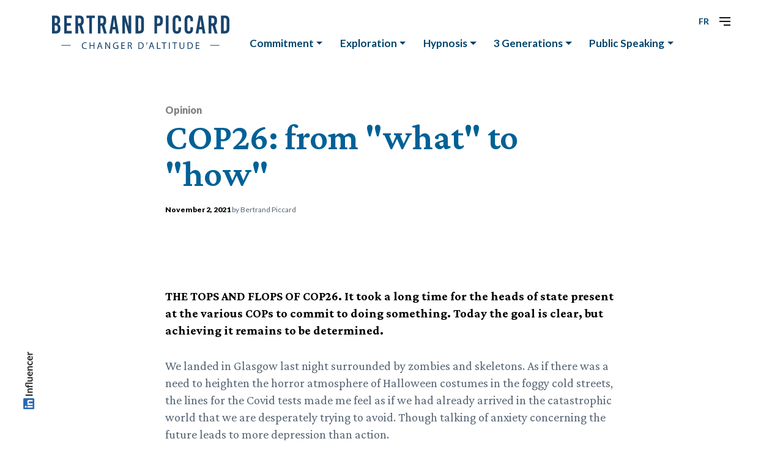

--- FILE ---
content_type: text/html; charset=UTF-8
request_url: https://bertrandpiccard.com/articles/cop26-from-what-to-how
body_size: 8721
content:

<!DOCTYPE html>
<html lang="en" class="dark"><head>

            <!-- Global site tag (gtag.js) - Google Analytics -->
        <script async src="https://www.googletagmanager.com/gtag/js?id=UA-44261927-1"></script>
        <script>
            window.dataLayer = window.dataLayer || [];
            function gtag(){dataLayer.push(arguments);}
            gtag('js', new Date());
            gtag('config', 'UA-44261927-1');
        </script>
        <!-- End Google Tag Manager -->
        
    <meta http-equiv="Content-Security-Policy" content="upgrade-insecure-requests">
    <meta name="google-site-verification" content="VsCKkW7qEQybw6oaG_dJ869KxnLQpO5xvaw8SrdCE2g" />
    <meta charset="utf-8"/>    <meta name="author" content="Solar Impulse"/><meta name="viewport" content="width=device-width, initial-scale=1"/><meta property="og:image" content="https://solarimpulse.com/files/news/hero_banner/2021-11-02-164151/1635864111.jpg"/><meta property="og:locale" content="en"/><meta property="og:url" content="https://bertrandpiccard.com/articles/cop26-from-what-to-how"/><meta property="og:description" content="Bertrand Piccard gives his chronicle live from Glasgow COP26. Meeting first minister Nicola Sturgeon"/><meta property="og:title" content="COP26: from &quot;what&quot; to &quot;how&quot; | by Bertrand Piccard"/>    <meta name="description" content="Bertrand Piccard gives his chronicle live from Glasgow COP26. Meeting first minister Nicola Sturgeon"/>    <title>COP26: from "what" to "how" | by Bertrand Piccard </title>
    <link href="/favicon.ico" type="image/x-icon" rel="icon"/><link href="/favicon.ico" type="image/x-icon" rel="shortcut icon"/>
    
    <link rel="apple-touch-icon" sizes="57x57" href="https://bertrandpiccard.com/img/favicon/apple-icon-57x57.png">
    <link rel="apple-touch-icon" sizes="60x60" href="https://bertrandpiccard.com/img/favicon/apple-icon-60x60.png">
    <link rel="apple-touch-icon" sizes="72x72" href="https://bertrandpiccard.com/img/favicon/apple-icon-72x72.png">
    <link rel="apple-touch-icon" sizes="76x76" href="https://bertrandpiccard.com/img/favicon/apple-icon-76x76.png">
    <link rel="apple-touch-icon" sizes="114x114" href="https://bertrandpiccard.com/img/favicon/apple-icon-114x114.png">
    <link rel="apple-touch-icon" sizes="120x120" href="https://bertrandpiccard.com/img/favicon/apple-icon-120x120.png">
    <link rel="apple-touch-icon" sizes="144x144" href="https://bertrandpiccard.com/img/favicon/apple-icon-144x144.png">
    <link rel="apple-touch-icon" sizes="152x152" href="https://bertrandpiccard.com/img/favicon/apple-icon-152x152.png">
    <link rel="apple-touch-icon" sizes="180x180" href="https://bertrandpiccard.com/img/favicon/apple-icon-180x180.png">
    <link rel="icon" type="image/png" sizes="192x192"  href="https://bertrandpiccard.com/img/favicon/android-icon-192x192.png">
    <link rel="icon" type="image/png" sizes="32x32" href="https://bertrandpiccard.com/img/favicon/favicon-32x32.png">
    <link rel="icon" type="image/png" sizes="96x96" href="https://bertrandpiccard.com/img/favicon/favicon-96x96.png">
    <link rel="icon" type="image/png" sizes="16x16" href="https://bertrandpiccard.com/img/favicon/favicon-16x16.png">
    <meta name="msapplication-TileColor" content="#ffffff">
    <meta name="msapplication-TileImage" content="https://bertrandpiccard.com/img/favicon/ms-icon-144x144.png">
    <meta name="theme-color" content="#ffffff">

    <link rel="preconnect" href="https://fonts.gstatic.com">
    <link href="https://fonts.googleapis.com/css2?family=Chivo:ital,wght@0,400;0,700;1,700&family=Crimson+Pro:ital,wght@0,300;0,400;0,600;0,700;1,400;1,600;1,700&family=Lato:ital,wght@0,300;0,400;0,700;0,900;1,300;1,400;1,900&display=swap" rel="stylesheet">
    <link href="/fonts/fontawesome-pro-6.0.0-web/css/all.min.css" rel="stylesheet" type="text/css" />
    <link href="/fonts/bebas-kai/stylesheet.css" rel="stylesheet" type="text/css" />
    <link href="https://cdnjs.cloudflare.com/ajax/libs/fancybox/3.5.7/jquery.fancybox.min.css" rel="stylesheet" type="text/css" />
    <!-- Styles -->
    <link rel="stylesheet" href="/dist/css/styles.min.css?1768659415"/>

    <link rel="stylesheet" href="/dist/css/styles_news.min.css?1768659415"/></head>

<body class="smooth-scroll">

    <div id="main">
        <div id="main-content">
            <!-- Header -->
<header id="header" class="header">
    <div class="container inner clearfix position-relative">

        <a href="/" class="logo page-transition float-left reveal">
            <img src="https://bertrandpiccard.com/img/general/logo.svg" alt="Bertrand Piccard Logo">
        </a>

        <nav class="classic-menu">
            <!-- Navigation -->
            <ul>
                <li class="dropdown mega-dropdown">
                    <a href="https://bertrandpiccard.com/commitment" class="dropdown-toggle" data-toggle="">Commitment</a>
                    <ul class="dropdown-menu mega-dropdown-menu row">
                        <li class="col-sm-3">
                            <a href="https://bertrandpiccard.com/commitment" class="cursor-follow-plus">
                                <figure class="img-16-9">
                                    <img src="/img/commitment_thumb.jpg" alt="dummy"/>                                </figure>
                                <span class="mega-menu-title">Commitment</span>
                                <span class="mega-menu-description">Putting his reputation as an explorer and his sensitivity as a doctor at the service of the environment and quality of life.</span>
                            </a>
                        </li>
                        <li class="col-sm-3">
                            <a href="https://bertrandpiccard.com/commitment/environment" class="cursor-follow-plus">
                                <figure class="img-16-9">
                                    <img src="/img/commitment_environment_thumb.jpg" alt="dummy"/>                                </figure>
                                <span class="mega-menu-title">Environment</span>
                                <span class="mega-menu-description">Reconciling ecology and the economy to achieve clean, qualitative growth.</span>
                            </a>
                        </li>
                        <li class="col-sm-3">
                            <a href="https://bertrandpiccard.com/commitment/humanitarianism" class="cursor-follow-plus">
                                <figure class="img-16-9">
                                    <img src="/img/commitment_humanitarianism_thumb.jpg" alt="dummy"/>                                </figure>
                                <span class="mega-menu-title">Humanitarianism</span>
                                <span class="mega-menu-description">« Inequalities are not only morally unacceptable; they are also dangerous for the functioning of our world »</span>
                            </a>
                        </li>
                        <li class="col-sm-3"></li>
                    </ul>
                </li>
                <li class="dropdown mega-dropdown">
                    <a href="https://bertrandpiccard.com/exploration" class="dropdown-toggle" data-toggle="">Exploration</a>
                    <ul class="dropdown-menu mega-dropdown-menu row">
                        <li class="col-sm-3">
                            <a href="https://bertrandpiccard.com/exploration" class="cursor-follow-plus">
                                <figure class="img-16-9">
                                    <img src="/img/exploration_thumb.jpg" alt="dummy"/>                                </figure>
                                <span class="mega-menu-title">Exploration</span>
                                <span class="mega-menu-description">Exploration is a state of mind about life: it’s about leaving our safe anchorage, and enriching ourselves with what the unknown can teach us.</span>
                            </a>
                        </li>
                        <li class="col-sm-3">
                            <a href="https://bertrandpiccard.com/exploration/hang-gliding-pioneer" class="cursor-follow-plus">
                                <figure class="img-16-9">
                                    <img src="/img/exploration_hang_gliding_pioneer_thumb.jpg" alt="dummy"/>                                </figure>
                                <span class="mega-menu-title">Hang-gliding pioneer</span>
                                <span class="mega-menu-description">Eighteen years as a pioneer of hang-gliding in all its forms, learning about extreme situations.</span>
                            </a>
                        </li>
                        <li class="col-sm-3">
                            <a href="https://bertrandpiccard.com/exploration/breitling-orbiter" class="cursor-follow-plus">
                                <figure class="img-16-9">
                                    <img src="/img/exploration_breitling_orbiter_thumb.jpg" alt="dummy"/>                                </figure>
                                <span class="mega-menu-title">Breitling Orbiter</span>
                                <span class="mega-menu-description">The ultimate feat in aviation: achieving the first non-stop around-the-world balloon flight.</span>
                            </a>
                        </li>
                        <li class="col-sm-3">
                            <a href="https://bertrandpiccard.com/exploration/solar-impulse" class="cursor-follow-plus">
                                <figure class="img-16-9">
                                    <img src="/img/exploration_solar_impulse_thumb.jpg" alt="dummy"/>                                </figure>
                                <span class="mega-menu-title">Solar Impulse</span>
                                <span class="mega-menu-description">The power of a vision: technological innovation tackling the environmental challenges of our times.</span>
                            </a>
                        </li>
                    </ul>
                </li>
                <li class="dropdown mega-dropdown"> <a href="https://bertrandpiccard.com/hypnosis" class="dropdown-toggle" data-toggle="">Hypnosis</a>
                    <ul class="dropdown-menu mega-dropdown-menu row">
                        <li class="col-sm-3">
                            <a href="https://bertrandpiccard.com/hypnosis" class="cursor-follow-plus">
                                <figure class="img-16-9">
                                    <img src="/img/hypnosis_thumb.jpg" alt="dummy"/>                                </figure>
                                <span class="mega-menu-title">Hypnosis</span>
                                <span class="mega-menu-description">For this explorer of the inner world, « leaping into the unknown is a route to enlightenment »</span>
                            </a>
                        </li>
                        <li class="col-sm-3">
                            <a href="https://bertrandpiccard.com/hypnosis/philosophy" class="cursor-follow-plus">
                                <figure class="img-16-9">
                                    <img src="/img/hypnosis_philosophy_thumb.jpg" alt="dummy"/>                                </figure>
                                <span class="mega-menu-title">Philosophy</span>
                                <span class="mega-menu-description">It’s not the answer that’s important, but the attitude you adopt towards the question.</span>
                            </a>
                        </li>
                        <li class="col-sm-3">
                            <a href="https://bertrandpiccard.com/hypnosis/hypnotherapy" class="cursor-follow-plus">
                                <figure class="img-16-9">
                                    <img src="/img/hypnosis_hypnotherapy_thumb.jpg" alt="dummy"/>                                </figure>
                                <span class="mega-menu-title">Hypnotherapy</span>
                                <span class="mega-menu-description">Trust the unknown and enter into a dynamic of change.</span>
                            </a>
                        </li>
                        <li class="col-sm-3"></li>
                    </ul>
                </li>
                <li class="dropdown mega-dropdown"> <a href="https://bertrandpiccard.com/3-generations" class="dropdown-toggle" data-toggle="">3 Generations</a>
                    <ul class="dropdown-menu mega-dropdown-menu row">
                        <li class="col-sm-3">
                            <a href="https://bertrandpiccard.com/3-generations" class="cursor-follow-plus">
                                <figure class="img-16-9">
                                    <img src="/img/3_generations_thumb.jpg" alt="dummy"/>                                </figure>
                                <span class="mega-menu-title">3 Generations</span>
                                <span class="mega-menu-description">In this family, they invent and explore - from the stratosphere to the ocean depths - combining scientific research, adventure and respect for nature.</span>
                            </a>
                        </li>
                        <li class="col-sm-3">
                            <a href="https://bertrandpiccard.com/3-generations/auguste-piccard" class="cursor-follow-plus">
                                <figure class="img-16-9">
                                    <img src="/img/3_generations_ap_thumb.jpg" alt="dummy"/>                                </figure>
                                <span class="mega-menu-title">Auguste Piccard</span>
                                <span class="mega-menu-description">Explorer of the stratosphere, the first man to witness the curvature of the earth, he paved the way for modern aviation.</span>
                            </a>
                        </li>
                        <li class="col-sm-3">
                            <a href="https://bertrandpiccard.com/3-generations/jacques-piccard" class="cursor-follow-plus">
                                <figure class="img-16-9">
                                    <img src="/img/3_generations_jp_thumb.jpg" alt="dummy"/>                                </figure>
                                <span class="mega-menu-title">Jacques Piccard</span>
                                <span class="mega-menu-description">The first man to reach the deepest point in the ocean, this pioneer of ecology dedicated his life to the protection of our seas and lakes.</span>
                            </a>
                        </li>
                        <li class="col-sm-3">
                            <a href="https://bertrandpiccard.com/3-generations/bertrand-piccard" class="cursor-follow-plus">
                                <figure class="img-16-9">
                                    <img src="/img/3_generations_bp_thumb.jpg" alt="dummy"/>                                </figure>
                                <span class="mega-menu-title">Bertrand Piccard</span>
                                <span class="mega-menu-description">More an explorer of the human spirit than an adventurer, he develops the forward-looking philosophy for his projects, and sketches out their symbolic and societal significance.</span>
                            </a>
                        </li>
                    </ul>
                </li>
                <li class="dropdown mega-dropdown"> <a href="https://bertrandpiccard.com/public-speaking" class="dropdown-toggle " data-toggle="">Public Speaking</a>
                    <ul class="dropdown-menu mega-dropdown-menu row">
                        <li class="col-sm-3">
                            <a href="https://bertrandpiccard.com/public-speaking" class="cursor-follow-plus">
                                <figure class="img-16-9">
                                    <img src="/img/public_speaking_thumb.jpg" alt="dummy"/>                                </figure>
                                <span class="mega-menu-title">Public speaking</span>
                                <span class="mega-menu-description">A born communicator, Bertrand knows exactly how to convey the intensity of his experiences, and pass on the lessons they taught him.</span>
                            </a>
                        </li>
                        <li class="col-sm-3">
                            <a href="https://bertrandpiccard.com/public-speaking/companies" class="cursor-follow-plus">
                                <figure class="img-16-9">
                                    <img src="/img/public_speaking_companies_thumb.jpg" alt="dummy"/>                                </figure>
                                <span class="mega-menu-title">Companies</span>
                                <span class="mega-menu-description">The unique nature of Bertrand’s career and his persuasive, convincing words lead those listening to consider other ways of thinking and acting.</span>
                            </a>
                        </li>
                        <li class="col-sm-3">
                            <a href="https://bertrandpiccard.com/public-speaking/forum-institutions" class="cursor-follow-plus">
                                <figure class="img-16-9">
                                    <img src="/img/public_speaking_forum_thumb.jpg" alt="dummy"/>                                </figure>
                                <span class="mega-menu-title">Forum - Institutions</span>
                                <span class="mega-menu-description">A new perspective: the insights of an explorer and doctor who brings fresh thinking to debates.</span>
                            </a>
                        </li>
                        <li class="col-sm-3"></li>
                    </ul>
                </li>
            </ul>
        </nav>

        <div class="burger float-right reveal">
            <div class="inner">
                <div class="icon-bar top"></div>
                <div class="icon-bar middle"></div>
                <div class="icon-bar bottom"></div>
            </div>
        </div>

        <!--
        <div class="search float-right reveal">
            <i class="far fa-search"></i>
        </div>
        -->


        <div class="float-right reveal pr-3 lang-indicator">
            <a href="https://bertrandpiccard.com/articles-fr/cop26-du-quoi-au-comment?changelang=fr">FR</a>        </div>

    </div>
</header>



<!--/Header -->
            <!-- nav -->
<nav class="nav hamburger">
    <div class="container">
        <div class="va">
            <div class="vc">
                <div class="footer">

                    <div class="row">

                        <div id="accordion-footer" class="menu-list-footer pt-i">
                            <div class="row row-eq-height">

                                <div class="col-lg-4 col-xl-2">
                                    <div class="d-block d-lg-none collapse-header" id="headingFooterThree">
                                        <button class="collapsed" data-toggle="collapse" data-target="#collapseFooterThree" aria-expanded="false" aria-controls="collapseFooterThree">
                                            Commitment                                        </button>
                                    </div>
                                    <div id="collapseFooterThree" class="collapse dont-collapse" aria-labelledby="headingFooterThree" data-parent="#accordion-footer">
                                        <ul class="menu-list">
                                            <li class="link menu-list__item category d-none d-lg-block"><a class="ajax-link" data-type="page-transition" href="https://bertrandpiccard.com/commitment"><div class="before-span"><span data-hover="Commitment">Commitment</span></div></a></li>
                                            <li class="link menu-list__item d-block d-lg-none"><a class="ajax-link" data-type="page-transition" href="https://bertrandpiccard.com/commitment"><span data-hover="Overview">Overview</span></a></li>
                                            <li class="link menu-list__item"><a class="ajax-link" data-type="page-transition" href="https://bertrandpiccard.com/commitment/environment"><span data-hover="Environment">Environment</span></a></li>
                                            <li class="link menu-list__item"><a class="ajax-link" data-type="page-transition" href="https://bertrandpiccard.com/commitment/humanitarianism"><span data-hover="Humanitarianism">Humanitarianism</span></a></li>
                                        </ul>
                                    </div>
                                </div>

                                <div class="col-lg-4 col-xl-2">
                                    <div class="d-block d-lg-none collapse-header" id="headingFooterTwo">
                                        <button class="collapsed" data-toggle="collapse" data-target="#collapseFooterTwo" aria-expanded="false" aria-controls="collapseFooterTwo">
                                            Exploration                                        </button>
                                    </div>
                                    <div id="collapseFooterTwo" class="collapse dont-collapse" aria-labelledby="headingFooterTwo" data-parent="#accordion-footer">
                                        <ul class="menu-list">
                                            <li class="link menu-list__item category d-none d-lg-block"><a class="ajax-link" data-type="page-transition" href="https://bertrandpiccard.com/exploration"><span data-hover="Exploration">Exploration</span></a></li>
                                            <li class="link menu-list__item d-block d-lg-none"><a class="ajax-link" data-type="page-transition" href="https://bertrandpiccard.com/exploration"><span data-hover="Overview">Overview</span></a></li>
                                            <li class="link menu-list__item"><a class="ajax-link" data-type="page-transition" href="https://bertrandpiccard.com/exploration/hang-gliding-pioneer"><span data-hover="Hang gliding pioneer">Hang gliding pioneer</span></a></li>
                                            <li class="link menu-list__item"><a class="ajax-link" data-type="page-transition" href="https://bertrandpiccard.com/exploration/breitling-orbiter"><span data-hover="Breitling Orbiter">Breitling Orbiter</span></a></li>
                                            <li class="link menu-list__item"><a class="ajax-link" data-type="page-transition" href="https://bertrandpiccard.com/exploration/solar-impulse"><span data-hover="Solar Impulse">Solar Impulse</span></a></li>
                                        </ul>
                                    </div>
                                </div>

                                <div class="col-lg-4 col-xl-2">

                                    <div class="d-block d-lg-none collapse-header" id="headingFooterFour">
                                        <button class="collapsed" data-toggle="collapse" data-target="#collapseFooterFour" aria-expanded="false" aria-controls="collapseFooterFour">
                                            Hypnosis                                        </button>
                                    </div>
                                    <div id="collapseFooterFour" class="collapse dont-collapse" aria-labelledby="headingFooterFour" data-parent="#accordion-footer">
                                        <ul class="menu-list">
                                            <li class="link menu-list__item category d-none d-lg-block"><a class="ajax-link" data-type="page-transition" href="https://bertrandpiccard.com/hypnosis"><div class="before-span"><span data-hover="Hypnosis">Hypnosis</span></div></a></li>
                                            <li class="link menu-list__item d-block d-lg-none"><a class="ajax-link" data-type="page-transition" href="https://bertrandpiccard.com/hypnosis"><span data-hover="Overview">Overview</span></a></li>
                                            <li class="link menu-list__item"><a class="ajax-link" data-type="page-transition" href="https://bertrandpiccard.com/hypnosis/philosophy"><span data-hover="Philosophy">Philosophy</span></a></li>
                                            <li class="link menu-list__item"><a class="ajax-link" data-type="page-transition" href="https://bertrandpiccard.com/hypnosis/hypnotherapy"><span data-hover="Hypnotherapy">Hypnotherapy</span></a></li>
                                        </ul>
                                    </div>
                                </div>

                                <div class="col-lg-4 col-xl-2">
                                    <div class="d-block d-lg-none collapse-header" id="headingFooterFive">
                                        <button class="collapsed" data-toggle="collapse" data-target="#collapseFooterFive" aria-expanded="false" aria-controls="collapseFooterFive">
                                            3 Generations                                        </button>
                                    </div>
                                    <div id="collapseFooterFive" class="collapse dont-collapse" aria-labelledby="headingFooterFive" data-parent="#accordion-footer">
                                        <ul class="menu-list">
                                            <li class="link menu-list__item category d-none d-lg-block"><a class="ajax-link" data-type="page-transition" href="https://bertrandpiccard.com/3-generations"><div class="before-span"><span data-hover="3 Generations">3 Generations</span></div></a></li>
                                            <li class="link menu-list__item d-block d-lg-none"><a class="ajax-link" data-type="page-transition" href="https://bertrandpiccard.com/3-generations"><span data-hover="Overview">Overview</span></a></li>
                                            <li class="link menu-list__item"><a class="ajax-link" data-type="page-transition" href="https://bertrandpiccard.com/3-generations/auguste-piccard"><span data-hover="Auguste Piccard">Auguste Piccard</span></a></li>
                                            <li class="link menu-list__item"><a class="ajax-link" data-type="page-transition" href="https://bertrandpiccard.com/3-generations/jacques-piccard"><span data-hover="Jacques Piccard">Jacques Piccard</span></a></li>
                                            <li class="link menu-list__item"><a class="ajax-link" data-type="page-transition" href="https://bertrandpiccard.com/3-generations/bertrand-piccard"><span data-hover="Bertrand Piccard">Bertrand Piccard</span></a></li>
                                        </ul>
                                    </div>
                                </div>

                                <div class="col-lg-4 col-xl-2">
                                    <div class="d-block d-lg-none collapse-header" id="headingFooterOne">
                                        <button class="collapsed" data-toggle="collapse" data-target="#collapseFooterOne" aria-expanded="false" aria-controls="collapseFooterOne">
                                            Public Speaking                                        </button>
                                    </div>
                                    <div id="collapseFooterOne" class="collapse dont-collapse" aria-labelledby="headingFooterOne" data-parent="#accordion-footer">
                                        <ul class="menu-list ">
                                            <li class="link menu-list__item category d-none d-lg-block"><a class="ajax-link" data-type="page-transition" href="https://bertrandpiccard.com/public-speaking"><span data-hover="Public Speaking">Public Speaking</span></a></li>
                                            <li class="link menu-list__item d-block d-lg-none"><a class="ajax-link" data-type="page-transition" href="https://bertrandpiccard.com/public-speaking"><span data-hover="Overview">Overview</span></a></li>
                                            <li class="link menu-list__item"><a class="ajax-link" data-type="page-transition" href="https://bertrandpiccard.com/public-speaking/companies"><span data-hover="Companies">Companies</span></a></li>
                                            <li class="link menu-list__item"><a class="ajax-link" data-type="page-transition" href="https://bertrandpiccard.com/public-speaking/forum-institutions"><span data-hover="Institutions">Institutions</span></a></li>
                                        </ul>
                                    </div>
                                </div>

                                <div class="col-lg-4 col-xl-2">
                                    <div class="d-block d-lg-none collapse-header" id="headingFooterSix">
                                        <button class="collapsed" data-toggle="collapse" data-target="#collapseFooterSix" aria-expanded="false" aria-controls="collapseFooterSix">
                                            General
                                        </button>
                                    </div>
                                    <div id="collapseFooterSix" class="collapse dont-collapse" aria-labelledby="headingFooterSix" data-parent="#accordion-footer">
                                        <div class="menu-list__group">
                                            <ul class="menu-list">
                                                <li class="link menu-list__item category"><a class="ajax-link active" data-type="page-transition" href="https://bertrandpiccard.com/articles"><span data-hover="Articles">Articles</span></a></li>
                                                <li class="link menu-list__item category"><a class="ajax-link" data-type="page-transition" href="https://bertrandpiccard.com/press"><span data-hover="Press">Press</span></a></li>
                                                <li class="link menu-list__item category"><a class="ajax-link" data-type="page-transition" href="https://bertrandpiccard.com/publications"><span data-hover="Publications">Publications</span></a></li>
                                                <li class="link menu-list__item category"><a class="ajax-link" data-type="page-transition" href="https://bertrandpiccard.com/biography"><span data-hover="Biography">Biography</span></a></li>
                                            </ul>
                                        </div>
                                    </div>
                                </div>
                            </div>
                        </div>

                        <div class="col-12 pt-i pb-i btn-contact">
                            <ul class="menu-list">
                                <li class="link menu-list__item"><a class="ajax-link" data-type="page-transition" href="https://bertrandpiccard.com/contact"><i class="far fa-paper-plane"></i> <div class="overflow"><span data-hover="Contact">Contact</span></div></a></li>
                            </ul>
                        </div>

                        <div class="col-12">
                            <div class="ft-social text-align-center">
                                <ul>
                                    <li>
                                        <a aria-label="facebook" href="https://www.facebook.com/piccardbertrand" target="_blank" rel="noopener">
                                            <img src="https://bertrandpiccard.com/img/general/icon-fb.svg" alt="Facebook icon">
                                        </a>
                                    </li>
                                    <li>
                                        <a aria-label="twitter" href="https://twitter.com/bertrandpiccard" target="_blank" rel="noopener">
                                            <img src="https://bertrandpiccard.com/img/general/icon-tw.svg" alt="Twitter icon">
                                        </a>
                                    </li>
                                    <li>
                                        <a aria-label="linkedin" href="https://www.linkedin.com/in/bertrandpiccard" target="_blank" rel="noopener">
                                            <img src="https://bertrandpiccard.com/img/general/icon-in.svg" alt="LinkedIn icon">
                                        </a>
                                    </li>
                                </ul>
                            </div>
                        </div>

                    </div>

                </div>
            </div>
        </div>
        <div class="close-nav"></div>
    </div>
</nav>
            
<!-- Container -->
<div class="container first-padding">

    
    <div class="row">
        <div class="col-12 pt-section">
            <div class="news-container">
                <p class="news-category pb-1 reveal">Opinion</p>
                <h1 class="news-title-h1 pb-3 reveal">COP26: from "what" to "how"</h1>
                <div class="row">
                    <div class="col-lg-6">
                        <p class="news-date-author pb-2 reveal"><strong>November 2, 2021</strong> by Bertrand Piccard</p>
                    </div>
                    <div class="col-lg-6">
                        <div class="addthis_sharing_toolbox_7p24 reveal"></div>
                    </div>
                </div>
            </div>
        </div>
    </div>

    <!-- Row -->
    <div class="row">
        <div class="col-12 pt-i pb-i">
            <div class="news-container">
                <figure class="reveal">
                    <img src="https://solarimpulse.com/files/news/hero_banner/2021-11-02-164151/1635864111.jpg" alt=""/>                </figure>
            </div>
        </div>
    </div>
    <!--/Row -->

    <!-- Row -->
    <div class="row">
        <div class="col-12 pb-i">
            <div class="news-froala-container reveal">
                <h3>THE TOPS AND FLOPS OF COP26. It took a long time for the heads of state present at the various COPs to commit to doing something. Today the goal is clear, but achieving it remains to be determined.&nbsp;</h3><p>We landed in Glasgow last night surrounded by zombies and skeletons. As if there was a need to heighten the horror atmosphere of Halloween costumes in the foggy cold streets, the lines for the Covid tests made me feel as if we had already arrived in the catastrophic world that we are desperately trying to avoid. Though talking of anxiety concerning the future leads to more depression than action.</p><p>The good news is that political leaders understand the threat that's upon us. Finally. The notion of urgency is the singularity of this COP26. The deadlines are approaching. The target dates mentioned at the time (2030, 2050) seemed distant to those in power who no longer imagined themselves in power at such a horizon. Yet now we are so affected by natural disasters that politicians are impacted during their tenure. They are now being judged, not just by future generations, but already by their current voters.</p><br><h2>So what does it mean to act?</h2><p>In the first COPs, we were only rehashing the problems, today the speeches express the desire to achieve concrete emissions reduction targets. However, I am not absolutely sure that those who understand the "what" - the goals to be achieved - really understand the "how". And this is where we risk wasting time.</p><p>Why ? Because many participants wanting to protect the interests of their country fear that emission reduction measures will be detrimental to their economy. So they walk on tiptoes when it comes to making binding commitments.</p><p>Therefore we must change the narrative of an ecology based on sacrifice and of economic degrowth. The ecological transition should be stimulating!</p><p>The multitude of financially profitable solutions that help protect the environment are there to prove it. The message must be clearly hammered out: popular pressure, the imminence of carbon taxes, the disproportionate cost of pollution, but also the financial advantages of energy efficiency and the low price of renewable energies, leave no chance to status quo.</p><p>Indian Prime Minister Narendra Modi clearly told me this afternoon his interest in this type of solutions. In my opinion, these could allow him to achieve carbon neutrality earlier than in 2070, a target he announced on the platform. Nicola Sturgeon, First Minister of Scotland, is more ambitious having the same objective but for 2045. This is why after 3 years of partnership, I gave her today a selection of 200 solutions, like a toolbox to reconcile ecology and economy. Encouragingly, a meeting was also held with the Scottish Minister for the Economy and Finance, who is as interested in COP26 as the Minister for Ecology. The times are changing...</p><p>For this COP to be a success, we must demonstrate that the interests of everyone can converge: industry, political, business leaders and environmental activists. Switching from utopian speech to an eco-realistic language will reduce resistance and allow financial targets to be achieved in ways that protect the environment, and do not destroy it.</p><em>This opinion piece was first published in&nbsp;</em><a href="https://www.latribune.fr/opinions/tribunes/climat-un-possible-win-win-a-la-cop26-895493.html"></a><a href="https://www.latribune.fr/opinions/tribunes/cop26-du-quoi-au-comment-895534.html" rel="noopener noreferrer" target="_blank">La Tribune</a><em>&nbsp;</em><em>and the Swiss daily&nbsp;</em><a href="https://www.letemps.ch/opinions/glasgow-passer-quoi-bertrand-piccard" rel="noopener noreferrer" target="_blank">Le Temps</a><em>.</em>                            </div>
        </div>
    </div>
    <!--/Row -->

    <!-- Row -->
            <div class="row">
            <div class="col-12 pt-section pb-i">
                <div class="title-area reveal">Related news</div>
            </div>
                            <div class="col-lg-3 pb-i">
                    <a href="https://bertrandpiccard.com/articles/climate-activists-should-call-for-solutions-as-much-as-denounce-problems" class="card card-publications reveal">
                        <img class="card-img-top" src="https://solarimpulse.com/files/news/thumbnail/2021-11-08-122800/1636367280.jpg" alt="Climate activists should call for solutions as much as denounce problems">
                        <div class="card-body pt-3">
                            <p class="card-category dark pb-1">
                                                            </p>
                            <h5 class="card-title pb-2">Climate activists should call for solutions as much as denounce problems</h5>
                            <p class="card-text pb-2">Climate demonstrations are vital, but they tend to point too much to what is going wrong, rather than to the solutions to be implemented.In Glasgow, last weekend was not quiet. Already on Friday, t...</p>
                            <p class="card-date-author">
                                <strong>
                                                                        November 8, 2021                                </strong>
                            </p>
                        </div>
                    </a>
                </div>
                                <div class="col-lg-3 pb-i">
                    <a href="https://bertrandpiccard.com/articles/climate-is-changing-so-must-the-laws" class="card card-publications reveal">
                        <img class="card-img-top" src="https://solarimpulse.com/files/news/thumbnail/2022-07-29-160704/1659103624.jpg" alt="Climate is changing? So must the laws!">
                        <div class="card-body pt-3">
                            <p class="card-category dark pb-1">
                                                            </p>
                            <h5 class="card-title pb-2">Climate is changing? So must the laws!</h5>
                            <p class="card-text pb-2">Now that they are elected, what will the new French members of parliament do in the National Assembly? Laws. It is their role to pass legislative texts intended to frame behaviours and guarantee li...</p>
                            <p class="card-date-author">
                                <strong>
                                                                        June 27, 2022                                </strong>
                            </p>
                        </div>
                    </a>
                </div>
                        </div>
        
</div>







            <a id="influencer" href="https://www.linkedin.com/in/bertrandpiccard" target="_blank" title="Scroll to top"> <span><img src="https://bertrandpiccard.com/img/general/influencer.png" alt="Influencer logo"></span></a>            <!-- Footer -->
<footer class="hidden">
    <div class="container si-section">


        <div class="footer">

            <div class="row">
                <div class="col-md-6 col-lg-3 p-b-i">
                    <ul class="menu-list">
                        <li class="link menu-list__item"><a class="ajax-link" data-type="page-transition" href="https://bertrandpiccard.com/contact"><i class="far fa-paper-plane"></i><div class="overflow"><span data-hover="Contact">Contact</span></div></a></li>
                    </ul>
                </div>

                <div class="col-lg-6 d-none d-lg-block text-align-center">
                    <img class="white-logo" src="https://bertrandpiccard.com/img/general/logo-white.svg" width="210" alt="Bertrand Piccard Logo">
                </div>

                <div class="col-md-6 col-lg-3 p-b-i">
                    <div class="si-col-padding">
                        <div class="ft-social">
                            <ul>
                                <li>
                                    <a aria-label="facebook" href="https://www.facebook.com/piccardbertrand" target="_blank" rel="noopener">
                                        <img src="https://bertrandpiccard.com/img/general/icon-fb.svg" alt="Facebook icon">
                                    </a>
                                </li>
                                <li>
                                    <a aria-label="twitter" href="https://twitter.com/bertrandpiccard" target="_blank" rel="noopener">
                                        <img src="https://bertrandpiccard.com/img/general/icon-tw.svg" alt="Twitter icon">
                                    </a>
                                </li>
                                <li>
                                    <a aria-label="linkedin" href="https://www.linkedin.com/in/bertrandpiccard" target="_blank" rel="noopener">
                                        <img src="https://bertrandpiccard.com/img/general/icon-in.svg" alt="LinkedIn icon">
                                    </a>
                                </li>
                            </ul>
                        </div>
                    </div>
                </div>
            </div>

            <div id="accordion-footer" class="menu-list-footer pt-i">
                <div class="row row-eq-height">
                    <div class="col-lg-4 col-xl-2">
                        <div class="d-block d-lg-none collapse-header" id="headingFooterThree">
                            <button class="collapsed" data-toggle="collapse" data-target="#collapseFooterThree" aria-expanded="false" aria-controls="collapseFooterThree">
                                Commitment                            </button>
                        </div>
                        <div id="collapseFooterThree" class="collapse dont-collapse" aria-labelledby="headingFooterThree" data-parent="#accordion-footer">
                            <ul class="menu-list">
                                <li class="link menu-list__item category d-none d-lg-block"><a class="ajax-link" data-type="page-transition" href="https://bertrandpiccard.com/commitment"><div class="before-span"><span data-hover="Commitment">Commitment</span></div></a></li>
                                <li class="link menu-list__item d-block d-lg-none"><a class="ajax-link" data-type="page-transition" href="https://bertrandpiccard.com/commitment"><span data-hover="Overview">Overview</span></a></li>
                                <li class="link menu-list__item"><a class="ajax-link" data-type="page-transition" href="https://bertrandpiccard.com/commitment/environment"><span data-hover="Environment">Environment</span></a></li>
                                <li class="link menu-list__item"><a class="ajax-link" data-type="page-transition" href="https://bertrandpiccard.com/commitment/humanitarianism"><span data-hover="Humanitarianism">Humanitarianism</span></a></li>
                            </ul>
                        </div>
                    </div>
                    <div class="col-lg-4 col-xl-2">
                        <div class="d-block d-lg-none collapse-header" id="headingFooterTwo">
                            <button class="collapsed" data-toggle="collapse" data-target="#collapseFooterTwo" aria-expanded="false" aria-controls="collapseFooterTwo">
                                Exploration                            </button>
                        </div>
                        <div id="collapseFooterTwo" class="collapse dont-collapse" aria-labelledby="headingFooterTwo" data-parent="#accordion-footer">
                            <ul class="menu-list">
                                <li class="link menu-list__item category d-none d-lg-block"><a class="ajax-link" data-type="page-transition" href="https://bertrandpiccard.com/exploration"><span data-hover="Exploration">Exploration</span></a></li>
                                <li class="link menu-list__item d-block d-lg-none"><a class="ajax-link" data-type="page-transition" href="https://bertrandpiccard.com/exploration"><span data-hover="Overview">Overview</span></a></li>
                                <li class="link menu-list__item"><a class="ajax-link" data-type="page-transition" href="https://bertrandpiccard.com/exploration/hang-gliding-pioneer"><span data-hover="Hang gliding pioneer">Hang gliding pioneer</span></a></li>
                                <li class="link menu-list__item"><a class="ajax-link" data-type="page-transition" href="https://bertrandpiccard.com/exploration/breitling-orbiter"><span data-hover="Breitling Orbiter">Breitling Orbiter</span></a></li>
                                <li class="link menu-list__item"><a class="ajax-link" data-type="page-transition" href="https://bertrandpiccard.com/exploration/solar-impulse"><span data-hover="Solar Impulse">Solar Impulse</span></a></li>
                            </ul>
                        </div>
                    </div>

                    <div class="col-lg-4 col-xl-2">

                        <div class="d-block d-lg-none collapse-header" id="headingFooterFour">
                            <button class="collapsed" data-toggle="collapse" data-target="#collapseFooterFour" aria-expanded="false" aria-controls="collapseFooterFour">
                                Hypnosis                            </button>
                        </div>
                        <div id="collapseFooterFour" class="collapse dont-collapse" aria-labelledby="headingFooterFour" data-parent="#accordion-footer">
                            <ul class="menu-list">
                                <li class="link menu-list__item category d-none d-lg-block"><a class="ajax-link" data-type="page-transition" href="https://bertrandpiccard.com/hypnosis"><div class="before-span"><span data-hover="Hypnosis">Hypnosis</span></div></a></li>
                                <li class="link menu-list__item d-block d-lg-none"><a class="ajax-link" data-type="page-transition" href="https://bertrandpiccard.com/hypnosis"><span data-hover="Overview">Overview</span></a></li>
                                <li class="link menu-list__item"><a class="ajax-link" data-type="page-transition" href="https://bertrandpiccard.com/hypnosis/philosophy"><span data-hover="Philosophy">Philosophy</span></a></li>
                                <li class="link menu-list__item"><a class="ajax-link" data-type="page-transition" href="https://bertrandpiccard.com/hypnosis/hypnotherapy"><span data-hover="Hypnotherapy">Hypnotherapy</span></a></li>
                            </ul>
                        </div>
                    </div>

                    <div class="col-lg-4 col-xl-2">
                        <div class="d-block d-lg-none collapse-header" id="headingFooterFive">
                            <button class="collapsed" data-toggle="collapse" data-target="#collapseFooterFive" aria-expanded="false" aria-controls="collapseFooterFive">
                                3 Generations                            </button>
                        </div>
                        <div id="collapseFooterFive" class="collapse dont-collapse" aria-labelledby="headingFooterFive" data-parent="#accordion-footer">
                            <ul class="menu-list">
                                <li class="link menu-list__item category d-none d-lg-block"><a class="ajax-link" data-type="page-transition" href="https://bertrandpiccard.com/3-generations"><div class="before-span"><span data-hover="3 Generations">3 Generations</span></div></a></li>
                                <li class="link menu-list__item d-block d-lg-none"><a class="ajax-link" data-type="page-transition" href="https://bertrandpiccard.com/3-generations"><span data-hover="Overview">Overview</span></a></li>
                                <li class="link menu-list__item"><a class="ajax-link" data-type="page-transition" href="https://bertrandpiccard.com/3-generations/auguste-piccard"><span data-hover="Auguste Piccard">Auguste Piccard</span></a></li>
                                <li class="link menu-list__item"><a class="ajax-link" data-type="page-transition" href="https://bertrandpiccard.com/3-generations/jacques-piccard"><span data-hover="Jacques Piccard">Jacques Piccard</span></a></li>
                                <li class="link menu-list__item"><a class="ajax-link" data-type="page-transition" href="https://bertrandpiccard.com/3-generations/bertrand-piccard"><span data-hover="Bertrand Piccard">Bertrand Piccard</span></a></li>
                            </ul>
                        </div>
                    </div>

                    <div class="col-lg-4 col-xl-2">
                        <div class="d-block d-lg-none collapse-header" id="headingFooterOne">
                            <button class="collapsed" data-toggle="collapse" data-target="#collapseFooterOne" aria-expanded="false" aria-controls="collapseFooterOne">
                                Public Speaking                            </button>
                        </div>
                        <div id="collapseFooterOne" class="collapse dont-collapse" aria-labelledby="headingFooterOne" data-parent="#accordion-footer">
                            <ul class="menu-list">
                                <li class="link menu-list__item category d-none d-lg-block"><a class="ajax-link" data-type="page-transition" href="https://bertrandpiccard.com/public-speaking"><span data-hover="Public Speaking">Public Speaking</span></a></li>
                                <li class="link menu-list__item d-block d-lg-none"><a class="ajax-link" data-type="page-transition" href="https://bertrandpiccard.com/public-speaking"><span data-hover="Overview">Overview</span></a></li>
                                <li class="link menu-list__item"><a class="ajax-link" data-type="page-transition" href="https://bertrandpiccard.com/public-speaking/companies"><span data-hover="Companies">Companies</span></a></li>
                                <li class="link menu-list__item"><a class="ajax-link" data-type="page-transition" href="https://bertrandpiccard.com/public-speaking/forum-institutions"><span data-hover="Institutions">Institutions</span></a></li>
                            </ul>
                        </div>
                    </div>

                    <div class="col-lg-4 col-xl-2">
                        <div class="d-block d-lg-none collapse-header" id="headingFooterSix">
                            <button class="collapsed" data-toggle="collapse" data-target="#collapseFooterSix" aria-expanded="false" aria-controls="collapseFooterSix">
                               General
                            </button>
                        </div>
                        <div id="collapseFooterSix" class="collapse dont-collapse" aria-labelledby="headingFooterSix" data-parent="#accordion-footer">
                            <div class="menu-list__group">
                                <ul class="menu-list">
                                    <li class="link menu-list__item category"><a class="ajax-link active" data-type="page-transition" href="https://bertrandpiccard.com/articles"><span data-hover="Articles">Articles</span></a></li>
                                    <li class="link menu-list__item category"><a class="ajax-link" data-type="page-transition" href="https://bertrandpiccard.com/press"><span data-hover="Press">Press</span></a></li>
                                    <li class="link menu-list__item category"><a class="ajax-link" data-type="page-transition" href="https://bertrandpiccard.com/publications"><span data-hover="Publications">Publications</span></a></li>
                                    <li class="link menu-list__item category"><a class="ajax-link" data-type="page-transition" href="https://bertrandpiccard.com/biography"><span data-hover="Biography">Biography</span></a></li>
                                </ul>
                            </div>
                        </div>
                    </div>
                </div>
            </div>

            <div class="row">
                <div class="col-12 col-lg-4 offset-lg-4 text-align-center pt-i">
                    <p class="pb-2">Sign up for the Newsletter <span class="line-break">of the Solar Impulse Foundation</span></p>
                    <div id="mc_embed_signup">
                        <form action="https://solarimpulse.us3.list-manage.com/subscribe/post?u=553e7fdb79a7f1570622b070d&amp;id=b60054aa5c" method="post" target="_blank">
                            <input id="newsletter-email" type="email" name="EMAIL" placeholder="Your email address" aria-label="Email">
                            <span class="arrow-left"></span><div class="clear"><button type="submit" name="subscribe" aria-label="Submit form"><i class="fas fa-long-arrow-right"></i></button></div>
                        </form>
                    </div>
                </div>
            </div>

            <div class="row">
                <div class="col-lg-4 offset-lg-4 text-align-center">
                    <div class="copyright">2026 © <a class="link" target="_blank" href="https://bertrandpiccard.com">Bertrand Piccard</a>. All rights reserved</div>
                </div>
            </div>

        </div>
    </div>
</footer>
<!-- /Footer -->
            <div class="to-top">
    <div class="progress-wrap">
        <svg class="progress-circle svg-content" width="100%" height="100%" viewBox="-1 -1 102 102">
            <path d="M50,1 a49,49 0 0,1 0,98 a49,49 0 0,1 0,-98"/>
        </svg>
    </div>
</div>        </div>
    </div>

    <div id="cursor-follow">
        <div id="ball">
            <div id="ball-drag"></div>
            <div id="ball-loader"></div>
        </div>
    </div>

    <!-- CDN -->
    <script src="https://code.jquery.com/jquery-3.6.4.min.js" integrity="sha256-oP6HI9z1XaZNBrJURtCoUT5SUnxFr8s3BzRl+cbzUq8=" crossorigin="anonymous"></script>

    <!-- JavaScripts -->
    <script src="/dist/vendors/js/teenmax/teenmax.min.js"></script>
    <script src="https://cdnjs.cloudflare.com/ajax/libs/twitter-bootstrap/4.4.1/js/bootstrap.min.js"></script>
    <script type="text/javascript" src="//s7.addthis.com/js/300/addthis_widget.js#pubid=ra-52a1b85d26baaf74"></script>
    <script src="/dist/vendors/js/plugins.js"></script>
    <script src="/dist/vendors/js/fancybox/jquery.fancybox.min.js"></script>

    <script src="/dist/js/main.min.js?ver=1.06"></script>
        <script src="/dist/js/alerts.min.js?ver=1.06"></script>

    
</body>
</html>



--- FILE ---
content_type: text/css
request_url: https://bertrandpiccard.com/fonts/fontawesome-pro-6.0.0-web/css/all.min.css
body_size: 78799
content:
/*!
 * Font Awesome Pro 6.0.0 by @fontawesome - https://fontawesome.com
 * License - https://fontawesome.com/license (Commercial License)
 * Copyright 2022 Fonticons, Inc.
 */
@-webkit-keyframes fa-beat{0%,90%{-webkit-transform:scale(1);transform:scale(1)}45%{-webkit-transform:scale(var(--fa-beat-scale, 1.25));transform:scale(var(--fa-beat-scale, 1.25))}}@keyframes fa-beat{0%,90%{-webkit-transform:scale(1);transform:scale(1)}45%{-webkit-transform:scale(var(--fa-beat-scale, 1.25));transform:scale(var(--fa-beat-scale, 1.25))}}@-webkit-keyframes fa-bounce{0%,64%,to{-webkit-transform:scale(1,1) translateY(0);transform:scale(1,1) translateY(0)}10%{-webkit-transform:scale(var(--fa-bounce-start-scale-x, 1.1),var(--fa-bounce-start-scale-y, 0.9)) translateY(0);transform:scale(var(--fa-bounce-start-scale-x, 1.1),var(--fa-bounce-start-scale-y, 0.9)) translateY(0)}30%{-webkit-transform:scale(var(--fa-bounce-jump-scale-x, 0.9),var(--fa-bounce-jump-scale-y, 1.1)) translateY(var(--fa-bounce-height, -0.5em));transform:scale(var(--fa-bounce-jump-scale-x, 0.9),var(--fa-bounce-jump-scale-y, 1.1)) translateY(var(--fa-bounce-height, -0.5em))}50%{-webkit-transform:scale(var(--fa-bounce-land-scale-x, 1.05),var(--fa-bounce-land-scale-y, 0.95)) translateY(0);transform:scale(var(--fa-bounce-land-scale-x, 1.05),var(--fa-bounce-land-scale-y, 0.95)) translateY(0)}57%{-webkit-transform:scale(1,1) translateY(var(--fa-bounce-rebound, -0.125em));transform:scale(1,1) translateY(var(--fa-bounce-rebound, -0.125em))}}@keyframes fa-bounce{0%,64%,to{-webkit-transform:scale(1,1) translateY(0);transform:scale(1,1) translateY(0)}10%{-webkit-transform:scale(var(--fa-bounce-start-scale-x, 1.1),var(--fa-bounce-start-scale-y, 0.9)) translateY(0);transform:scale(var(--fa-bounce-start-scale-x, 1.1),var(--fa-bounce-start-scale-y, 0.9)) translateY(0)}30%{-webkit-transform:scale(var(--fa-bounce-jump-scale-x, 0.9),var(--fa-bounce-jump-scale-y, 1.1)) translateY(var(--fa-bounce-height, -0.5em));transform:scale(var(--fa-bounce-jump-scale-x, 0.9),var(--fa-bounce-jump-scale-y, 1.1)) translateY(var(--fa-bounce-height, -0.5em))}50%{-webkit-transform:scale(var(--fa-bounce-land-scale-x, 1.05),var(--fa-bounce-land-scale-y, 0.95)) translateY(0);transform:scale(var(--fa-bounce-land-scale-x, 1.05),var(--fa-bounce-land-scale-y, 0.95)) translateY(0)}57%{-webkit-transform:scale(1,1) translateY(var(--fa-bounce-rebound, -0.125em));transform:scale(1,1) translateY(var(--fa-bounce-rebound, -0.125em))}}@-webkit-keyframes fa-fade{50%{opacity:var(--fa-fade-opacity, 0.4)}}@keyframes fa-fade{50%{opacity:var(--fa-fade-opacity, 0.4)}}@-webkit-keyframes fa-beat-fade{0%,to{opacity:var(--fa-beat-fade-opacity, 0.4);-webkit-transform:scale(1);transform:scale(1)}50%{opacity:1;-webkit-transform:scale(var(--fa-beat-fade-scale, 1.125));transform:scale(var(--fa-beat-fade-scale, 1.125))}}@keyframes fa-beat-fade{0%,to{opacity:var(--fa-beat-fade-opacity, 0.4);-webkit-transform:scale(1);transform:scale(1)}50%{opacity:1;-webkit-transform:scale(var(--fa-beat-fade-scale, 1.125));transform:scale(var(--fa-beat-fade-scale, 1.125))}}@-webkit-keyframes fa-flip{50%{-webkit-transform:rotate3d(var(--fa-flip-x, 0),var(--fa-flip-y, 1),var(--fa-flip-z, 0),var(--fa-flip-angle, -180deg));transform:rotate3d(var(--fa-flip-x, 0),var(--fa-flip-y, 1),var(--fa-flip-z, 0),var(--fa-flip-angle, -180deg))}}@keyframes fa-flip{50%{-webkit-transform:rotate3d(var(--fa-flip-x, 0),var(--fa-flip-y, 1),var(--fa-flip-z, 0),var(--fa-flip-angle, -180deg));transform:rotate3d(var(--fa-flip-x, 0),var(--fa-flip-y, 1),var(--fa-flip-z, 0),var(--fa-flip-angle, -180deg))}}@-webkit-keyframes fa-shake{0%{-webkit-transform:rotate(-15deg);transform:rotate(-15deg)}4%{-webkit-transform:rotate(15deg);transform:rotate(15deg)}24%,8%{-webkit-transform:rotate(-18deg);transform:rotate(-18deg)}12%,28%{-webkit-transform:rotate(18deg);transform:rotate(18deg)}16%{-webkit-transform:rotate(-22deg);transform:rotate(-22deg)}20%{-webkit-transform:rotate(22deg);transform:rotate(22deg)}32%{-webkit-transform:rotate(-12deg);transform:rotate(-12deg)}36%{-webkit-transform:rotate(12deg);transform:rotate(12deg)}40%,to{-webkit-transform:rotate(0deg);transform:rotate(0deg)}}@keyframes fa-shake{0%{-webkit-transform:rotate(-15deg);transform:rotate(-15deg)}4%{-webkit-transform:rotate(15deg);transform:rotate(15deg)}24%,8%{-webkit-transform:rotate(-18deg);transform:rotate(-18deg)}12%,28%{-webkit-transform:rotate(18deg);transform:rotate(18deg)}16%{-webkit-transform:rotate(-22deg);transform:rotate(-22deg)}20%{-webkit-transform:rotate(22deg);transform:rotate(22deg)}32%{-webkit-transform:rotate(-12deg);transform:rotate(-12deg)}36%{-webkit-transform:rotate(12deg);transform:rotate(12deg)}40%,to{-webkit-transform:rotate(0deg);transform:rotate(0deg)}}@-webkit-keyframes fa-spin{0%{-webkit-transform:rotate(0deg);transform:rotate(0deg)}to{-webkit-transform:rotate(360deg);transform:rotate(360deg)}}@keyframes fa-spin{0%{-webkit-transform:rotate(0deg);transform:rotate(0deg)}to{-webkit-transform:rotate(360deg);transform:rotate(360deg)}}.fa{font-family:var(--fa-style-family, "Font Awesome 6 Pro");font-weight:var(--fa-style, 900)}.fa,.fa-brands,.fa-duotone,.fa-light,.fa-regular,.fa-solid,.fa-thin,.fab,.fad,.fal,.far,.fas,.fat{-moz-osx-font-smoothing:grayscale;-webkit-font-smoothing:antialiased;display:var(--fa-display, inline-block);font-style:normal;font-variant:normal;line-height:1;text-rendering:auto}.fa-1x{font-size:1em}.fa-2x{font-size:2em}.fa-3x{font-size:3em}.fa-4x{font-size:4em}.fa-5x{font-size:5em}.fa-6x{font-size:6em}.fa-7x{font-size:7em}.fa-8x{font-size:8em}.fa-9x{font-size:9em}.fa-10x{font-size:10em}.fa-2xs{font-size:.625em;line-height:.1em;vertical-align:.225em}.fa-xs{font-size:.75em;line-height:.08333em;vertical-align:.125em}.fa-sm{font-size:.875em;line-height:.07143em;vertical-align:.05357em}.fa-lg{font-size:1.25em;line-height:.05em;vertical-align:-.075em}.fa-xl{font-size:1.5em;line-height:.04167em;vertical-align:-.125em}.fa-2xl{font-size:2em;line-height:.03125em;vertical-align:-.1875em}.fa-fw{text-align:center;width:1.25em}.fa-ul{list-style-type:none;margin-left:var(--fa-li-margin, 2.5em);padding-left:0}.fa-ul>li{position:relative}.fa-li{left:calc(var(--fa-li-width, 2em)*-1);position:absolute;text-align:center;width:var(--fa-li-width, 2em);line-height:inherit}.fa-border{border-color:var(--fa-border-color, #eee);border-radius:var(--fa-border-radius, 0.1em);border-style:var(--fa-border-style, solid);border-width:var(--fa-border-width, 0.08em);padding:var(--fa-border-padding, 0.2em 0.25em 0.15em)}.fa-pull-left{float:left;margin-right:var(--fa-pull-margin, 0.3em)}.fa-pull-right{float:right;margin-left:var(--fa-pull-margin, 0.3em)}.fa-beat{-webkit-animation-name:fa-beat;animation-name:fa-beat;-webkit-animation-delay:var(--fa-animation-delay, 0);animation-delay:var(--fa-animation-delay, 0);-webkit-animation-direction:var(--fa-animation-direction, normal);animation-direction:var(--fa-animation-direction, normal);-webkit-animation-iteration-count:var(--fa-animation-iteration-count, infinite);animation-iteration-count:var(--fa-animation-iteration-count, infinite);-webkit-animation-timing-function:var(--fa-animation-timing, ease-in-out);animation-timing-function:var(--fa-animation-timing, ease-in-out)}.fa-beat,.fa-beat-fade,.fa-bounce,.fa-fade{-webkit-animation-duration:var(--fa-animation-duration, 1s);animation-duration:var(--fa-animation-duration, 1s)}.fa-bounce{-webkit-animation-name:fa-bounce;animation-name:fa-bounce;-webkit-animation-delay:var(--fa-animation-delay, 0);animation-delay:var(--fa-animation-delay, 0);-webkit-animation-direction:var(--fa-animation-direction, normal);animation-direction:var(--fa-animation-direction, normal);-webkit-animation-iteration-count:var(--fa-animation-iteration-count, infinite);animation-iteration-count:var(--fa-animation-iteration-count, infinite);-webkit-animation-timing-function:var(--fa-animation-timing, cubic-bezier(0.28, 0.84, 0.42, 1));animation-timing-function:var(--fa-animation-timing, cubic-bezier(0.28, 0.84, 0.42, 1))}.fa-beat-fade,.fa-fade{-webkit-animation-timing-function:var(--fa-animation-timing, cubic-bezier(0.4, 0, 0.6, 1));animation-timing-function:var(--fa-animation-timing, cubic-bezier(0.4, 0, 0.6, 1))}.fa-fade{-webkit-animation-name:fa-fade;animation-name:fa-fade;-webkit-animation-delay:var(--fa-animation-delay, 0);animation-delay:var(--fa-animation-delay, 0);-webkit-animation-direction:var(--fa-animation-direction, normal);animation-direction:var(--fa-animation-direction, normal);-webkit-animation-iteration-count:var(--fa-animation-iteration-count, infinite);animation-iteration-count:var(--fa-animation-iteration-count, infinite)}.fa-beat-fade{-webkit-animation-name:fa-beat-fade;animation-name:fa-beat-fade}.fa-beat-fade,.fa-flip,.fa-shake,.fa-spin{-webkit-animation-delay:var(--fa-animation-delay, 0);animation-delay:var(--fa-animation-delay, 0);-webkit-animation-direction:var(--fa-animation-direction, normal);animation-direction:var(--fa-animation-direction, normal);-webkit-animation-iteration-count:var(--fa-animation-iteration-count, infinite);animation-iteration-count:var(--fa-animation-iteration-count, infinite)}.fa-flip{-webkit-animation-name:fa-flip;animation-name:fa-flip;-webkit-animation-duration:var(--fa-animation-duration, 1s);animation-duration:var(--fa-animation-duration, 1s);-webkit-animation-timing-function:var(--fa-animation-timing, ease-in-out);animation-timing-function:var(--fa-animation-timing, ease-in-out)}.fa-shake,.fa-spin{-webkit-animation-timing-function:var(--fa-animation-timing, linear);animation-timing-function:var(--fa-animation-timing, linear)}.fa-shake{-webkit-animation-name:fa-shake;animation-name:fa-shake;-webkit-animation-duration:var(--fa-animation-duration, 1s);animation-duration:var(--fa-animation-duration, 1s)}.fa-spin{-webkit-animation-name:fa-spin;animation-name:fa-spin;-webkit-animation-duration:var(--fa-animation-duration, 2s);animation-duration:var(--fa-animation-duration, 2s)}.fa-spin-reverse{--fa-animation-direction: reverse}.fa-pulse,.fa-spin-pulse{-webkit-animation-name:fa-spin;animation-name:fa-spin;-webkit-animation-direction:var(--fa-animation-direction, normal);animation-direction:var(--fa-animation-direction, normal);-webkit-animation-duration:var(--fa-animation-duration, 1s);animation-duration:var(--fa-animation-duration, 1s);-webkit-animation-iteration-count:var(--fa-animation-iteration-count, infinite);animation-iteration-count:var(--fa-animation-iteration-count, infinite);-webkit-animation-timing-function:var(--fa-animation-timing, steps(8));animation-timing-function:var(--fa-animation-timing, steps(8))}@media (prefers-reduced-motion:reduce){.fa-beat,.fa-beat-fade,.fa-bounce,.fa-fade,.fa-flip,.fa-pulse,.fa-shake,.fa-spin,.fa-spin-pulse{-webkit-animation-delay:-1ms;animation-delay:-1ms;-webkit-animation-duration:1ms;animation-duration:1ms;-webkit-animation-iteration-count:1;animation-iteration-count:1;transition-delay:0s;transition-duration:0s}}.fa-rotate-90{-webkit-transform:rotate(90deg);transform:rotate(90deg)}.fa-rotate-180{-webkit-transform:rotate(180deg);transform:rotate(180deg)}.fa-rotate-270{-webkit-transform:rotate(270deg);transform:rotate(270deg)}.fa-flip-horizontal{-webkit-transform:scale(-1,1);transform:scale(-1,1)}.fa-flip-vertical{-webkit-transform:scale(1,-1);transform:scale(1,-1)}.fa-flip-both,.fa-flip-horizontal.fa-flip-vertical{-webkit-transform:scale(-1,-1);transform:scale(-1,-1)}.fa-rotate-by{-webkit-transform:rotate(var(--fa-rotate-angle, none));transform:rotate(var(--fa-rotate-angle, none))}.fa-stack{display:inline-block;height:2em;line-height:2em;position:relative;vertical-align:middle;width:2.5em}.fa-stack-1x,.fa-stack-2x{left:0;position:absolute;text-align:center;width:100%;z-index:var(--fa-stack-z-index, auto)}.fa-stack-1x{line-height:inherit}.fa-stack-2x{font-size:2em}.fa-inverse{color:var(--fa-inverse, #fff)}.fa-0::before{content:"\30"}.fa-1::before{content:"\31"}.fa-2::before{content:"\32"}.fa-3::before{content:"\33"}.fa-4::before{content:"\34"}.fa-5::before{content:"\35"}.fa-6::before{content:"\36"}.fa-7::before{content:"\37"}.fa-8::before{content:"\38"}.fa-9::before{content:"\39"}.fa-00::before{content:"\e467"}.fa-360-degrees::before{content:"\e2dc"}.fa-a::before{content:"\41"}.fa-abacus::before{content:"\f640"}.fa-accent-grave::before{content:"\60"}.fa-acorn::before{content:"\f6ae"}.fa-address-book::before,.fa-contact-book::before{content:"\f2b9"}.fa-address-card::before,.fa-contact-card::before,.fa-vcard::before{content:"\f2bb"}.fa-air-conditioner::before{content:"\f8f4"}.fa-airplay::before{content:"\e089"}.fa-alarm-clock::before{content:"\f34e"}.fa-alarm-exclamation::before{content:"\f843"}.fa-alarm-plus::before{content:"\f844"}.fa-alarm-snooze::before{content:"\f845"}.fa-album::before{content:"\f89f"}.fa-album-circle-plus::before{content:"\e48c"}.fa-album-circle-user::before{content:"\e48d"}.fa-album-collection::before{content:"\f8a0"}.fa-album-collection-circle-plus::before{content:"\e48e"}.fa-album-collection-circle-user::before{content:"\e48f"}.fa-alicorn::before{content:"\f6b0"}.fa-alien::before{content:"\f8f5"}.fa-alien-8bit::before,.fa-alien-monster::before{content:"\f8f6"}.fa-align-center::before{content:"\f037"}.fa-align-justify::before{content:"\f039"}.fa-align-left::before{content:"\f036"}.fa-align-right::before{content:"\f038"}.fa-align-slash::before{content:"\f846"}.fa-alt::before{content:"\e08a"}.fa-amp-guitar::before{content:"\f8a1"}.fa-ampersand::before{content:"\26"}.fa-anchor::before{content:"\f13d"}.fa-angel::before{content:"\f779"}.fa-angle::before{content:"\e08c"}.fa-angle-90::before{content:"\e08d"}.fa-angle-down::before{content:"\f107"}.fa-angle-left::before{content:"\f104"}.fa-angle-right::before{content:"\f105"}.fa-angle-up::before{content:"\f106"}.fa-angle-double-down::before,.fa-angles-down::before{content:"\f103"}.fa-angle-double-left::before,.fa-angles-left::before{content:"\f100"}.fa-angle-double-right::before,.fa-angles-right::before{content:"\f101"}.fa-angle-double-up::before,.fa-angles-up::before{content:"\f102"}.fa-ankh::before{content:"\f644"}.fa-apartment::before{content:"\e468"}.fa-aperture::before{content:"\e2df"}.fa-apostrophe::before{content:"\27"}.fa-apple-core::before{content:"\e08f"}.fa-apple-alt::before,.fa-apple-whole::before{content:"\f5d1"}.fa-archway::before{content:"\f557"}.fa-arrow-down::before{content:"\f063"}.fa-arrow-down-1-9::before,.fa-sort-numeric-asc::before,.fa-sort-numeric-down::before{content:"\f162"}.fa-arrow-down-9-1::before,.fa-sort-numeric-desc::before,.fa-sort-numeric-down-alt::before{content:"\f886"}.fa-arrow-down-a-z::before,.fa-sort-alpha-asc::before,.fa-sort-alpha-down::before{content:"\f15d"}.fa-arrow-down-arrow-up::before,.fa-sort-alt::before{content:"\f883"}.fa-arrow-down-big-small::before,.fa-sort-size-down::before{content:"\f88c"}.fa-arrow-down-from-dotted-line::before{content:"\e090"}.fa-arrow-down-from-line::before,.fa-arrow-from-top::before{content:"\f345"}.fa-arrow-down-left::before{content:"\e091"}.fa-arrow-down-left-and-arrow-up-right-to-center::before{content:"\e092"}.fa-arrow-down-long::before,.fa-long-arrow-down::before{content:"\f175"}.fa-arrow-down-right::before{content:"\e093"}.fa-arrow-down-short-wide::before,.fa-sort-amount-desc::before,.fa-sort-amount-down-alt::before{content:"\f884"}.fa-arrow-down-small-big::before,.fa-sort-size-down-alt::before{content:"\f88d"}.fa-arrow-down-square-triangle::before,.fa-sort-shapes-down-alt::before{content:"\f889"}.fa-arrow-down-to-bracket::before{content:"\e094"}.fa-arrow-down-to-dotted-line::before{content:"\e095"}.fa-arrow-down-to-line::before,.fa-arrow-to-bottom::before{content:"\f33d"}.fa-arrow-down-to-square::before{content:"\e096"}.fa-arrow-down-triangle-square::before,.fa-sort-shapes-down::before{content:"\f888"}.fa-arrow-down-wide-short::before,.fa-sort-amount-asc::before,.fa-sort-amount-down::before{content:"\f160"}.fa-arrow-down-z-a::before,.fa-sort-alpha-desc::before,.fa-sort-alpha-down-alt::before{content:"\f881"}.fa-arrow-left::before{content:"\f060"}.fa-arrow-from-right::before,.fa-arrow-left-from-line::before{content:"\f344"}.fa-arrow-left-long::before,.fa-long-arrow-left::before{content:"\f177"}.fa-arrow-left-long-to-line::before{content:"\e3d4"}.fa-arrow-left-to-line::before,.fa-arrow-to-left::before{content:"\f33e"}.fa-arrow-pointer::before,.fa-mouse-pointer::before{content:"\f245"}.fa-arrow-right::before{content:"\f061"}.fa-arrow-right-arrow-left::before,.fa-exchange::before{content:"\f0ec"}.fa-arrow-right-from-bracket::before,.fa-sign-out::before{content:"\f08b"}.fa-arrow-from-left::before,.fa-arrow-right-from-line::before{content:"\f343"}.fa-arrow-right-long::before,.fa-long-arrow-right::before{content:"\f178"}.fa-arrow-right-long-to-line::before{content:"\e3d5"}.fa-arrow-right-to-bracket::before,.fa-sign-in::before{content:"\f090"}.fa-arrow-right-to-line::before,.fa-arrow-to-right::before{content:"\f340"}.fa-arrow-left-rotate::before,.fa-arrow-rotate-back::before,.fa-arrow-rotate-backward::before,.fa-arrow-rotate-left::before,.fa-undo::before{content:"\f0e2"}.fa-arrow-right-rotate::before,.fa-arrow-rotate-forward::before,.fa-arrow-rotate-right::before,.fa-redo::before{content:"\f01e"}.fa-arrow-trend-down::before{content:"\e097"}.fa-arrow-trend-up::before{content:"\e098"}.fa-arrow-turn-down::before,.fa-level-down::before{content:"\f149"}.fa-arrow-turn-down-left::before{content:"\e2e1"}.fa-arrow-turn-down-right::before{content:"\e3d6"}.fa-arrow-turn-up::before,.fa-level-up::before{content:"\f148"}.fa-arrow-up::before{content:"\f062"}.fa-arrow-up-1-9::before,.fa-sort-numeric-up::before{content:"\f163"}.fa-arrow-up-9-1::before,.fa-sort-numeric-up-alt::before{content:"\f887"}.fa-arrow-up-a-z::before,.fa-sort-alpha-up::before{content:"\f15e"}.fa-arrow-up-arrow-down::before,.fa-sort-up-down::before{content:"\e099"}.fa-arrow-up-big-small::before,.fa-sort-size-up::before{content:"\f88e"}.fa-arrow-up-from-bracket::before{content:"\e09a"}.fa-arrow-up-from-dotted-line::before{content:"\e09b"}.fa-arrow-from-bottom::before,.fa-arrow-up-from-line::before{content:"\f342"}.fa-arrow-up-from-square::before{content:"\e09c"}.fa-arrow-up-left::before{content:"\e09d"}.fa-arrow-up-left-from-circle::before{content:"\e09e"}.fa-arrow-up-long::before,.fa-long-arrow-up::before{content:"\f176"}.fa-arrow-up-right::before{content:"\e09f"}.fa-arrow-up-right-and-arrow-down-left-from-center::before{content:"\e0a0"}.fa-arrow-up-right-from-square::before,.fa-external-link::before{content:"\f08e"}.fa-arrow-up-short-wide::before,.fa-sort-amount-up-alt::before{content:"\f885"}.fa-arrow-up-small-big::before,.fa-sort-size-up-alt::before{content:"\f88f"}.fa-arrow-up-square-triangle::before,.fa-sort-shapes-up-alt::before{content:"\f88b"}.fa-arrow-up-to-dotted-line::before{content:"\e0a1"}.fa-arrow-to-top::before,.fa-arrow-up-to-line::before{content:"\f341"}.fa-arrow-up-triangle-square::before,.fa-sort-shapes-up::before{content:"\f88a"}.fa-arrow-up-wide-short::before,.fa-sort-amount-up::before{content:"\f161"}.fa-arrow-up-z-a::before,.fa-sort-alpha-up-alt::before{content:"\f882"}.fa-arrows-cross::before{content:"\e0a2"}.fa-arrows-from-dotted-line::before{content:"\e0a3"}.fa-arrows-from-line::before{content:"\e0a4"}.fa-arrows-h::before,.fa-arrows-left-right::before{content:"\f07e"}.fa-arrows-maximize::before,.fa-expand-arrows::before{content:"\f31d"}.fa-arrows-minimize::before,.fa-compress-arrows::before{content:"\e0a5"}.fa-arrows-repeat::before,.fa-repeat-alt::before{content:"\f364"}.fa-arrows-repeat-1::before,.fa-repeat-1-alt::before{content:"\f366"}.fa-arrows-retweet::before,.fa-retweet-alt::before{content:"\f361"}.fa-arrows-rotate::before,.fa-refresh::before,.fa-sync::before{content:"\f021"}.fa-arrows-to-dotted-line::before{content:"\e0a6"}.fa-arrows-to-line::before{content:"\e0a7"}.fa-arrows-up-down::before,.fa-arrows-v::before{content:"\f07d"}.fa-arrows-up-down-left-right::before,.fa-arrows::before{content:"\f047"}.fa-asterisk::before{content:"\2a"}.fa-at::before{content:"\40"}.fa-atom::before{content:"\f5d2"}.fa-atom-alt::before,.fa-atom-simple::before{content:"\f5d3"}.fa-audio-description::before{content:"\f29e"}.fa-audio-description-slash::before{content:"\e0a8"}.fa-austral-sign::before{content:"\e0a9"}.fa-avocado::before{content:"\e0aa"}.fa-award::before{content:"\f559"}.fa-award-simple::before{content:"\e0ab"}.fa-axe::before{content:"\f6b2"}.fa-axe-battle::before{content:"\f6b3"}.fa-b::before{content:"\42"}.fa-baby::before{content:"\f77c"}.fa-baby-carriage::before,.fa-carriage-baby::before{content:"\f77d"}.fa-backpack::before{content:"\f5d4"}.fa-backward::before{content:"\f04a"}.fa-backward-fast::before,.fa-fast-backward::before{content:"\f049"}.fa-backward-step::before,.fa-step-backward::before{content:"\f048"}.fa-bacon::before{content:"\f7e5"}.fa-bacteria::before{content:"\e059"}.fa-bacterium::before{content:"\e05a"}.fa-badge::before{content:"\f335"}.fa-badge-check::before{content:"\f336"}.fa-badge-dollar::before{content:"\f645"}.fa-badge-percent::before{content:"\f646"}.fa-badge-sheriff::before{content:"\f8a2"}.fa-badger-honey::before{content:"\f6b4"}.fa-badminton::before{content:"\e33a"}.fa-bag-shopping::before,.fa-shopping-bag::before{content:"\f290"}.fa-bagel::before{content:"\e3d7"}.fa-bags-shopping::before{content:"\f847"}.fa-baguette::before{content:"\e3d8"}.fa-bahai::before{content:"\f666"}.fa-baht-sign::before{content:"\e0ac"}.fa-ball-pile::before{content:"\f77e"}.fa-balloon::before{content:"\e2e3"}.fa-balloons::before{content:"\e2e4"}.fa-ballot::before{content:"\f732"}.fa-ballot-check::before{content:"\f733"}.fa-ban::before,.fa-cancel::before{content:"\f05e"}.fa-ban-bug::before,.fa-debug::before{content:"\f7f9"}.fa-ban-parking::before,.fa-parking-circle-slash::before{content:"\f616"}.fa-ban-smoking::before,.fa-smoking-ban::before{content:"\f54d"}.fa-banana::before{content:"\e2e5"}.fa-band-aid::before,.fa-bandage::before{content:"\f462"}.fa-bangladeshi-taka-sign::before{content:"\e2e6"}.fa-banjo::before{content:"\f8a3"}.fa-barcode::before{content:"\f02a"}.fa-barcode-read::before{content:"\f464"}.fa-barcode-scan::before{content:"\f465"}.fa-bars::before,.fa-navicon::before{content:"\f0c9"}.fa-bars-filter::before{content:"\e0ad"}.fa-bars-progress::before,.fa-tasks-alt::before{content:"\f828"}.fa-bars-sort::before{content:"\e0ae"}.fa-bars-staggered::before,.fa-reorder::before,.fa-stream::before{content:"\f550"}.fa-baseball-ball::before,.fa-baseball::before{content:"\f433"}.fa-baseball-bat-ball::before{content:"\f432"}.fa-basket-shopping::before,.fa-shopping-basket::before{content:"\f291"}.fa-basket-shopping-simple::before,.fa-shopping-basket-alt::before{content:"\e0af"}.fa-basketball-ball::before,.fa-basketball::before{content:"\f434"}.fa-basketball-hoop::before{content:"\f435"}.fa-bat::before{content:"\f6b5"}.fa-bath::before,.fa-bathtub::before{content:"\f2cd"}.fa-battery-bolt::before{content:"\f376"}.fa-battery-0::before,.fa-battery-empty::before{content:"\f244"}.fa-battery-exclamation::before{content:"\e0b0"}.fa-battery-5::before,.fa-battery-full::before,.fa-battery::before{content:"\f240"}.fa-battery-3::before,.fa-battery-half::before{content:"\f242"}.fa-battery-1::before,.fa-battery-low::before{content:"\e0b1"}.fa-battery-2::before,.fa-battery-quarter::before{content:"\f243"}.fa-battery-slash::before{content:"\f377"}.fa-battery-4::before,.fa-battery-three-quarters::before{content:"\f241"}.fa-bed::before{content:"\f236"}.fa-bed-bunk::before{content:"\f8f8"}.fa-bed-empty::before{content:"\f8f9"}.fa-bed-alt::before,.fa-bed-front::before{content:"\f8f7"}.fa-bed-pulse::before,.fa-procedures::before{content:"\f487"}.fa-bee::before{content:"\e0b2"}.fa-beer-foam::before,.fa-beer-mug::before{content:"\e0b3"}.fa-beer-mug-empty::before,.fa-beer::before{content:"\f0fc"}.fa-bell::before{content:"\f0f3"}.fa-bell-concierge::before,.fa-concierge-bell::before{content:"\f562"}.fa-bell-exclamation::before{content:"\f848"}.fa-bell-on::before{content:"\f8fa"}.fa-bell-plus::before{content:"\f849"}.fa-bell-school::before{content:"\f5d5"}.fa-bell-school-slash::before{content:"\f5d6"}.fa-bell-slash::before{content:"\f1f6"}.fa-bells::before{content:"\f77f"}.fa-bench-tree::before{content:"\e2e7"}.fa-bezier-curve::before{content:"\f55b"}.fa-bicycle::before{content:"\f206"}.fa-binary::before{content:"\e33b"}.fa-binary-circle-check::before{content:"\e33c"}.fa-binary-lock::before{content:"\e33d"}.fa-binary-slash::before{content:"\e33e"}.fa-binoculars::before{content:"\f1e5"}.fa-biohazard::before{content:"\f780"}.fa-bird::before{content:"\e469"}.fa-bitcoin-sign::before{content:"\e0b4"}.fa-blanket::before{content:"\f498"}.fa-blanket-fire::before{content:"\e3da"}.fa-blender::before{content:"\f517"}.fa-blender-phone::before{content:"\f6b6"}.fa-blinds::before{content:"\f8fb"}.fa-blinds-open::before{content:"\f8fc"}.fa-blinds-raised::before{content:"\f8fd"}.fa-block::before{content:"\e46a"}.fa-block-brick::before,.fa-wall-brick::before{content:"\e3db"}.fa-block-brick-fire::before,.fa-firewall::before{content:"\e3dc"}.fa-block-question::before{content:"\e3dd"}.fa-block-quote::before{content:"\e0b5"}.fa-blog::before{content:"\f781"}.fa-blueberries::before{content:"\e2e8"}.fa-bold::before{content:"\f032"}.fa-bolt::before,.fa-zap::before{content:"\f0e7"}.fa-bolt-auto::before{content:"\e0b6"}.fa-bolt-lightning::before{content:"\e0b7"}.fa-bolt-slash::before{content:"\e0b8"}.fa-bomb::before{content:"\f1e2"}.fa-bone::before{content:"\f5d7"}.fa-bone-break::before{content:"\f5d8"}.fa-bong::before{content:"\f55c"}.fa-book::before{content:"\f02d"}.fa-book-arrow-right::before{content:"\e0b9"}.fa-book-arrow-up::before{content:"\e0ba"}.fa-atlas::before,.fa-book-atlas::before{content:"\f558"}.fa-bible::before,.fa-book-bible::before{content:"\f647"}.fa-book-alt::before,.fa-book-blank::before{content:"\f5d9"}.fa-book-bookmark::before{content:"\e0bb"}.fa-book-circle-arrow-right::before{content:"\e0bc"}.fa-book-circle-arrow-up::before{content:"\e0bd"}.fa-book-copy::before{content:"\e0be"}.fa-book-font::before{content:"\e0bf"}.fa-book-heart::before{content:"\f499"}.fa-book-journal-whills::before,.fa-journal-whills::before{content:"\f66a"}.fa-book-medical::before{content:"\f7e6"}.fa-book-open::before{content:"\f518"}.fa-book-open-alt::before,.fa-book-open-cover::before{content:"\e0c0"}.fa-book-open-reader::before,.fa-book-reader::before{content:"\f5da"}.fa-book-quran::before,.fa-quran::before{content:"\f687"}.fa-book-law::before,.fa-book-section::before{content:"\e0c1"}.fa-book-dead::before,.fa-book-skull::before{content:"\f6b7"}.fa-book-sparkles::before,.fa-book-spells::before{content:"\f6b8"}.fa-book-tanakh::before,.fa-tanakh::before{content:"\f827"}.fa-book-user::before{content:"\f7e7"}.fa-bookmark::before{content:"\f02e"}.fa-bookmark-slash::before{content:"\e0c2"}.fa-books::before{content:"\f5db"}.fa-books-medical::before{content:"\f7e8"}.fa-boombox::before{content:"\f8a5"}.fa-boot::before{content:"\f782"}.fa-boot-heeled::before{content:"\e33f"}.fa-booth-curtain::before{content:"\f734"}.fa-border-all::before{content:"\f84c"}.fa-border-bottom::before{content:"\f84d"}.fa-border-bottom-right::before,.fa-border-style-alt::before{content:"\f854"}.fa-border-center-h::before{content:"\f89c"}.fa-border-center-v::before{content:"\f89d"}.fa-border-inner::before{content:"\f84e"}.fa-border-left::before{content:"\f84f"}.fa-border-none::before{content:"\f850"}.fa-border-outer::before{content:"\f851"}.fa-border-right::before{content:"\f852"}.fa-border-top::before{content:"\f855"}.fa-border-style::before,.fa-border-top-left::before{content:"\f853"}.fa-bow-arrow::before{content:"\f6b9"}.fa-bowl-chopsticks::before{content:"\e2e9"}.fa-bowl-chopsticks-noodles::before{content:"\e2ea"}.fa-bowl-hot::before,.fa-soup::before{content:"\f823"}.fa-bowl-rice::before{content:"\e2eb"}.fa-bowl-scoop::before,.fa-bowl-shaved-ice::before{content:"\e3de"}.fa-bowl-scoops::before{content:"\e3df"}.fa-bowl-soft-serve::before{content:"\e46b"}.fa-bowl-spoon::before{content:"\e3e0"}.fa-bowling-ball::before{content:"\f436"}.fa-bowling-ball-pin::before{content:"\e0c3"}.fa-bowling-pins::before{content:"\f437"}.fa-box::before{content:"\f466"}.fa-archive::before,.fa-box-archive::before{content:"\f187"}.fa-box-ballot::before{content:"\f735"}.fa-box-check::before{content:"\f467"}.fa-box-circle-check::before{content:"\e0c4"}.fa-box-dollar::before,.fa-box-usd::before{content:"\f4a0"}.fa-box-heart::before{content:"\f49d"}.fa-box-open::before{content:"\f49e"}.fa-box-full::before,.fa-box-open-full::before{content:"\f49c"}.fa-box-alt::before,.fa-box-taped::before{content:"\f49a"}.fa-box-tissue::before{content:"\e05b"}.fa-boxes-alt::before,.fa-boxes-stacked::before,.fa-boxes::before{content:"\f468"}.fa-boxing-glove::before,.fa-glove-boxing::before{content:"\f438"}.fa-bracket-curly-left::before,.fa-bracket-curly::before{content:"\7b"}.fa-bracket-curly-right::before{content:"\7d"}.fa-bracket-round::before,.fa-parenthesis::before{content:"\28"}.fa-bracket-round-right::before{content:"\29"}.fa-bracket-left::before,.fa-bracket-square::before,.fa-bracket::before{content:"\5b"}.fa-bracket-square-right::before{content:"\5d"}.fa-brackets-curly::before{content:"\f7ea"}.fa-brackets-round::before,.fa-parentheses::before{content:"\e0c5"}.fa-brackets-square::before,.fa-brackets::before{content:"\f7e9"}.fa-braille::before{content:"\f2a1"}.fa-brain::before{content:"\f5dc"}.fa-brain-arrow-curved-right::before,.fa-mind-share::before{content:"\f677"}.fa-brain-circuit::before{content:"\e0c6"}.fa-brake-warning::before{content:"\e0c7"}.fa-brazilian-real-sign::before{content:"\e46c"}.fa-bread-loaf::before{content:"\f7eb"}.fa-bread-slice::before{content:"\f7ec"}.fa-bread-slice-butter::before{content:"\e3e1"}.fa-briefcase::before{content:"\f0b1"}.fa-briefcase-arrow-right::before{content:"\e2f2"}.fa-briefcase-blank::before{content:"\e0c8"}.fa-briefcase-medical::before{content:"\f469"}.fa-brightness::before{content:"\e0c9"}.fa-brightness-low::before{content:"\e0ca"}.fa-bring-forward::before{content:"\f856"}.fa-bring-front::before{content:"\f857"}.fa-broccoli::before{content:"\e3e2"}.fa-broom::before{content:"\f51a"}.fa-broom-ball::before,.fa-quidditch-broom-ball::before,.fa-quidditch::before{content:"\f458"}.fa-browser::before{content:"\f37e"}.fa-browsers::before{content:"\e0cb"}.fa-brush::before{content:"\f55d"}.fa-bug::before{content:"\f188"}.fa-bug-slash::before{content:"\e490"}.fa-building::before{content:"\f1ad"}.fa-bank::before,.fa-building-columns::before,.fa-institution::before,.fa-museum::before,.fa-university::before{content:"\f19c"}.fa-buildings::before{content:"\e0cc"}.fa-bullhorn::before{content:"\f0a1"}.fa-bullseye::before{content:"\f140"}.fa-bullseye-arrow::before{content:"\f648"}.fa-bullseye-pointer::before{content:"\f649"}.fa-burger::before,.fa-hamburger::before{content:"\f805"}.fa-burger-cheese::before,.fa-cheeseburger::before{content:"\f7f1"}.fa-burger-fries::before{content:"\e0cd"}.fa-burger-glass::before{content:"\e0ce"}.fa-burger-lettuce::before{content:"\e3e3"}.fa-burger-soda::before{content:"\f858"}.fa-burrito::before{content:"\f7ed"}.fa-bus::before{content:"\f207"}.fa-bus-school::before{content:"\f5dd"}.fa-bus-alt::before,.fa-bus-simple::before{content:"\f55e"}.fa-briefcase-clock::before,.fa-business-time::before{content:"\f64a"}.fa-butter::before{content:"\e3e4"}.fa-c::before{content:"\43"}.fa-cabin::before{content:"\e46d"}.fa-cabinet-filing::before{content:"\f64b"}.fa-cable-car::before{content:"\e0cf"}.fa-cactus::before{content:"\f8a7"}.fa-birthday-cake::before,.fa-cake-candles::before,.fa-cake::before{content:"\f1fd"}.fa-cake-slice::before,.fa-shortcake::before{content:"\e3e5"}.fa-calculator::before{content:"\f1ec"}.fa-calculator-alt::before,.fa-calculator-simple::before{content:"\f64c"}.fa-calendar::before{content:"\f133"}.fa-calendar-arrow-down::before,.fa-calendar-download::before{content:"\e0d0"}.fa-calendar-arrow-up::before,.fa-calendar-upload::before{content:"\e0d1"}.fa-calendar-check::before{content:"\f274"}.fa-calendar-circle-exclamation::before{content:"\e46e"}.fa-calendar-circle-minus::before{content:"\e46f"}.fa-calendar-circle-plus::before{content:"\e470"}.fa-calendar-circle-user::before{content:"\e471"}.fa-calendar-clock::before,.fa-calendar-time::before{content:"\e0d2"}.fa-calendar-day::before{content:"\f783"}.fa-calendar-alt::before,.fa-calendar-days::before{content:"\f073"}.fa-calendar-exclamation::before{content:"\f334"}.fa-calendar-heart::before{content:"\e0d3"}.fa-calendar-image::before{content:"\e0d4"}.fa-calendar-lines::before,.fa-calendar-note::before{content:"\e0d5"}.fa-calendar-lines-pen::before{content:"\e472"}.fa-calendar-minus::before{content:"\f272"}.fa-calendar-edit::before,.fa-calendar-pen::before{content:"\f333"}.fa-calendar-plus::before{content:"\f271"}.fa-calendar-range::before{content:"\e0d6"}.fa-calendar-star::before{content:"\f736"}.fa-calendar-week::before{content:"\f784"}.fa-calendar-times::before,.fa-calendar-xmark::before{content:"\f273"}.fa-calendars::before{content:"\e0d7"}.fa-camcorder::before,.fa-video-handheld::before{content:"\f8a8"}.fa-camera-alt::before,.fa-camera::before{content:"\f030"}.fa-camera-cctv::before,.fa-cctv::before{content:"\f8ac"}.fa-camera-movie::before{content:"\f8a9"}.fa-camera-polaroid::before{content:"\f8aa"}.fa-camera-retro::before{content:"\f083"}.fa-camera-rotate::before{content:"\e0d8"}.fa-camera-home::before,.fa-camera-security::before{content:"\f8fe"}.fa-camera-slash::before{content:"\e0d9"}.fa-camera-viewfinder::before,.fa-screenshot::before{content:"\e0da"}.fa-camera-web::before,.fa-webcam::before{content:"\f832"}.fa-camera-web-slash::before,.fa-webcam-slash::before{content:"\f833"}.fa-campfire::before{content:"\f6ba"}.fa-campground::before{content:"\f6bb"}.fa-can-food::before{content:"\e3e6"}.fa-candle-holder::before{content:"\f6bc"}.fa-candy::before{content:"\e3e7"}.fa-candy-bar::before,.fa-chocolate-bar::before{content:"\e3e8"}.fa-candy-cane::before{content:"\f786"}.fa-candy-corn::before{content:"\f6bd"}.fa-cannabis::before{content:"\f55f"}.fa-capsules::before{content:"\f46b"}.fa-automobile::before,.fa-car::before{content:"\f1b9"}.fa-battery-car::before,.fa-car-battery::before{content:"\f5df"}.fa-car-bolt::before{content:"\e341"}.fa-car-building::before{content:"\f859"}.fa-car-bump::before{content:"\f5e0"}.fa-car-bus::before{content:"\f85a"}.fa-car-circle-bolt::before{content:"\e342"}.fa-car-crash::before{content:"\f5e1"}.fa-car-garage::before{content:"\f5e2"}.fa-car-mirrors::before{content:"\e343"}.fa-car-alt::before,.fa-car-rear::before{content:"\f5de"}.fa-car-side::before{content:"\f5e4"}.fa-car-side-bolt::before{content:"\e344"}.fa-car-tilt::before{content:"\f5e5"}.fa-car-wash::before{content:"\f5e6"}.fa-car-mechanic::before,.fa-car-wrench::before{content:"\f5e3"}.fa-caravan::before{content:"\f8ff"}.fa-caravan-alt::before,.fa-caravan-simple::before{content:"\e000"}.fa-card-club::before{content:"\e3e9"}.fa-card-diamond::before{content:"\e3ea"}.fa-card-heart::before{content:"\e3eb"}.fa-card-spade::before{content:"\e3ec"}.fa-cards::before{content:"\e3ed"}.fa-caret-down::before{content:"\f0d7"}.fa-caret-left::before{content:"\f0d9"}.fa-caret-right::before{content:"\f0da"}.fa-caret-up::before{content:"\f0d8"}.fa-carrot::before{content:"\f787"}.fa-cars::before{content:"\f85b"}.fa-cart-arrow-down::before{content:"\f218"}.fa-cart-arrow-up::before{content:"\e3ee"}.fa-cart-circle-arrow-down::before{content:"\e3ef"}.fa-cart-circle-arrow-up::before{content:"\e3f0"}.fa-cart-circle-check::before{content:"\e3f1"}.fa-cart-circle-exclamation::before{content:"\e3f2"}.fa-cart-circle-plus::before{content:"\e3f3"}.fa-cart-circle-xmark::before{content:"\e3f4"}.fa-cart-flatbed::before,.fa-dolly-flatbed::before{content:"\f474"}.fa-cart-flatbed-boxes::before,.fa-dolly-flatbed-alt::before{content:"\f475"}.fa-cart-flatbed-empty::before,.fa-dolly-flatbed-empty::before{content:"\f476"}.fa-cart-flatbed-suitcase::before,.fa-luggage-cart::before{content:"\f59d"}.fa-cart-minus::before{content:"\e0db"}.fa-cart-plus::before{content:"\f217"}.fa-cart-shopping::before,.fa-shopping-cart::before{content:"\f07a"}.fa-cart-shopping-fast::before{content:"\e0dc"}.fa-cart-xmark::before{content:"\e0dd"}.fa-cash-register::before{content:"\f788"}.fa-betamax::before,.fa-cassette-betamax::before{content:"\f8a4"}.fa-cassette-tape::before{content:"\f8ab"}.fa-cassette-vhs::before,.fa-vhs::before{content:"\f8ec"}.fa-castle::before{content:"\e0de"}.fa-cat::before{content:"\f6be"}.fa-cat-space::before{content:"\e001"}.fa-cauldron::before{content:"\f6bf"}.fa-cedi-sign::before{content:"\e0df"}.fa-cent-sign::before{content:"\e3f5"}.fa-certificate::before{content:"\f0a3"}.fa-chair::before{content:"\f6c0"}.fa-chair-office::before{content:"\f6c1"}.fa-blackboard::before,.fa-chalkboard::before{content:"\f51b"}.fa-chalkboard-teacher::before,.fa-chalkboard-user::before{content:"\f51c"}.fa-champagne-glass::before,.fa-glass-champagne::before{content:"\f79e"}.fa-champagne-glasses::before,.fa-glass-cheers::before{content:"\f79f"}.fa-charging-station::before{content:"\f5e7"}.fa-area-chart::before,.fa-chart-area::before{content:"\f1fe"}.fa-bar-chart::before,.fa-chart-bar::before{content:"\f080"}.fa-chart-bullet::before{content:"\e0e1"}.fa-chart-candlestick::before{content:"\e0e2"}.fa-chart-column::before{content:"\e0e3"}.fa-chart-gantt::before{content:"\e0e4"}.fa-chart-line::before,.fa-line-chart::before{content:"\f201"}.fa-chart-line-down::before{content:"\f64d"}.fa-chart-line-up::before{content:"\e0e5"}.fa-analytics::before,.fa-chart-mixed::before{content:"\f643"}.fa-chart-network::before{content:"\f78a"}.fa-chart-pie::before,.fa-pie-chart::before{content:"\f200"}.fa-chart-pie-alt::before,.fa-chart-pie-simple::before{content:"\f64e"}.fa-chart-pyramid::before{content:"\e0e6"}.fa-chart-radar::before{content:"\e0e7"}.fa-chart-scatter::before{content:"\f7ee"}.fa-chart-scatter-3d::before{content:"\e0e8"}.fa-chart-scatter-bubble::before{content:"\e0e9"}.fa-chart-simple::before{content:"\e473"}.fa-chart-simple-horizontal::before{content:"\e474"}.fa-chart-tree-map::before{content:"\e0ea"}.fa-chart-user::before,.fa-user-chart::before{content:"\f6a3"}.fa-chart-waterfall::before{content:"\e0eb"}.fa-check::before{content:"\f00c"}.fa-check-double::before{content:"\f560"}.fa-check-to-slot::before,.fa-vote-yea::before{content:"\f772"}.fa-cheese::before{content:"\f7ef"}.fa-cheese-swiss::before{content:"\f7f0"}.fa-cherries::before{content:"\e0ec"}.fa-chess::before{content:"\f439"}.fa-chess-bishop::before{content:"\f43a"}.fa-chess-bishop-alt::before,.fa-chess-bishop-piece::before{content:"\f43b"}.fa-chess-board::before{content:"\f43c"}.fa-chess-clock::before{content:"\f43d"}.fa-chess-clock-alt::before,.fa-chess-clock-flip::before{content:"\f43e"}.fa-chess-king::before{content:"\f43f"}.fa-chess-king-alt::before,.fa-chess-king-piece::before{content:"\f440"}.fa-chess-knight::before{content:"\f441"}.fa-chess-knight-alt::before,.fa-chess-knight-piece::before{content:"\f442"}.fa-chess-pawn::before{content:"\f443"}.fa-chess-pawn-alt::before,.fa-chess-pawn-piece::before{content:"\f444"}.fa-chess-queen::before{content:"\f445"}.fa-chess-queen-alt::before,.fa-chess-queen-piece::before{content:"\f446"}.fa-chess-rook::before{content:"\f447"}.fa-chess-rook-alt::before,.fa-chess-rook-piece::before{content:"\f448"}.fa-chestnut::before{content:"\e3f6"}.fa-chevron-down::before{content:"\f078"}.fa-chevron-left::before{content:"\f053"}.fa-chevron-right::before{content:"\f054"}.fa-chevron-up::before{content:"\f077"}.fa-chevron-double-down::before,.fa-chevrons-down::before{content:"\f322"}.fa-chevron-double-left::before,.fa-chevrons-left::before{content:"\f323"}.fa-chevron-double-right::before,.fa-chevrons-right::before{content:"\f324"}.fa-chevron-double-up::before,.fa-chevrons-up::before{content:"\f325"}.fa-child::before{content:"\f1ae"}.fa-chimney::before{content:"\f78b"}.fa-chopsticks::before{content:"\e3f7"}.fa-church::before{content:"\f51d"}.fa-circle::before{content:"\f111"}.fa-circle-0::before{content:"\e0ed"}.fa-circle-1::before{content:"\e0ee"}.fa-circle-2::before{content:"\e0ef"}.fa-circle-3::before{content:"\e0f0"}.fa-circle-4::before{content:"\e0f1"}.fa-circle-5::before{content:"\e0f2"}.fa-circle-6::before{content:"\e0f3"}.fa-circle-7::before{content:"\e0f4"}.fa-circle-8::before{content:"\e0f5"}.fa-circle-9::before{content:"\e0f6"}.fa-circle-a::before{content:"\e0f7"}.fa-circle-ampersand::before{content:"\e0f8"}.fa-arrow-circle-down::before,.fa-circle-arrow-down::before{content:"\f0ab"}.fa-circle-arrow-down-left::before{content:"\e0f9"}.fa-circle-arrow-down-right::before{content:"\e0fa"}.fa-arrow-circle-left::before,.fa-circle-arrow-left::before{content:"\f0a8"}.fa-arrow-circle-right::before,.fa-circle-arrow-right::before{content:"\f0a9"}.fa-arrow-circle-up::before,.fa-circle-arrow-up::before{content:"\f0aa"}.fa-circle-arrow-up-left::before{content:"\e0fb"}.fa-circle-arrow-up-right::before{content:"\e0fc"}.fa-circle-b::before{content:"\e0fd"}.fa-circle-bolt::before{content:"\e0fe"}.fa-book-circle::before,.fa-circle-book-open::before{content:"\e0ff"}.fa-bookmark-circle::before,.fa-circle-bookmark::before{content:"\e100"}.fa-circle-c::before{content:"\e101"}.fa-calendar-circle::before,.fa-circle-calendar::before{content:"\e102"}.fa-camera-circle::before,.fa-circle-camera::before{content:"\e103"}.fa-caret-circle-down::before,.fa-circle-caret-down::before{content:"\f32d"}.fa-caret-circle-left::before,.fa-circle-caret-left::before{content:"\f32e"}.fa-caret-circle-right::before,.fa-circle-caret-right::before{content:"\f330"}.fa-caret-circle-up::before,.fa-circle-caret-up::before{content:"\f331"}.fa-check-circle::before,.fa-circle-check::before{content:"\f058"}.fa-chevron-circle-down::before,.fa-circle-chevron-down::before{content:"\f13a"}.fa-chevron-circle-left::before,.fa-circle-chevron-left::before{content:"\f137"}.fa-chevron-circle-right::before,.fa-circle-chevron-right::before{content:"\f138"}.fa-chevron-circle-up::before,.fa-circle-chevron-up::before{content:"\f139"}.fa-circle-d::before{content:"\e104"}.fa-circle-dashed::before{content:"\e105"}.fa-circle-divide::before{content:"\e106"}.fa-circle-dollar::before,.fa-dollar-circle::before,.fa-usd-circle::before{content:"\f2e8"}.fa-circle-dollar-to-slot::before,.fa-donate::before{content:"\f4b9"}.fa-circle-dot::before,.fa-dot-circle::before{content:"\f192"}.fa-arrow-alt-circle-down::before,.fa-circle-down::before{content:"\f358"}.fa-circle-down-left::before{content:"\e107"}.fa-circle-down-right::before{content:"\e108"}.fa-circle-e::before{content:"\e109"}.fa-circle-ellipsis::before{content:"\e10a"}.fa-circle-ellipsis-vertical::before{content:"\e10b"}.fa-circle-envelope::before,.fa-envelope-circle::before{content:"\e10c"}.fa-circle-exclamation::before,.fa-exclamation-circle::before{content:"\f06a"}.fa-circle-exclamation-check::before{content:"\e10d"}.fa-circle-f::before{content:"\e10e"}.fa-circle-g::before{content:"\e10f"}.fa-circle-h::before,.fa-hospital-symbol::before{content:"\f47e"}.fa-circle-half::before{content:"\e110"}.fa-adjust::before,.fa-circle-half-stroke::before{content:"\f042"}.fa-circle-heart::before,.fa-heart-circle::before{content:"\f4c7"}.fa-circle-i::before{content:"\e111"}.fa-circle-info::before,.fa-info-circle::before{content:"\f05a"}.fa-circle-j::before{content:"\e112"}.fa-circle-k::before{content:"\e113"}.fa-circle-l::before{content:"\e114"}.fa-arrow-alt-circle-left::before,.fa-circle-left::before{content:"\f359"}.fa-circle-location-arrow::before,.fa-location-circle::before{content:"\f602"}.fa-circle-m::before{content:"\e115"}.fa-circle-microphone::before,.fa-microphone-circle::before{content:"\e116"}.fa-circle-microphone-lines::before,.fa-microphone-circle-alt::before{content:"\e117"}.fa-circle-minus::before,.fa-minus-circle::before{content:"\f056"}.fa-circle-n::before{content:"\e118"}.fa-circle-notch::before{content:"\f1ce"}.fa-circle-o::before{content:"\e119"}.fa-circle-p::before{content:"\e11a"}.fa-circle-parking::before,.fa-parking-circle::before{content:"\f615"}.fa-circle-pause::before,.fa-pause-circle::before{content:"\f28b"}.fa-circle-phone::before,.fa-phone-circle::before{content:"\e11b"}.fa-circle-phone-flip::before,.fa-phone-circle-alt::before{content:"\e11c"}.fa-circle-phone-hangup::before,.fa-phone-circle-down::before{content:"\e11d"}.fa-circle-play::before,.fa-play-circle::before{content:"\f144"}.fa-circle-plus::before,.fa-plus-circle::before{content:"\f055"}.fa-circle-q::before{content:"\e11e"}.fa-circle-quarter::before{content:"\e11f"}.fa-circle-quarters::before{content:"\e3f8"}.fa-circle-question::before,.fa-question-circle::before{content:"\f059"}.fa-circle-r::before{content:"\e120"}.fa-circle-radiation::before,.fa-radiation-alt::before{content:"\f7ba"}.fa-arrow-alt-circle-right::before,.fa-circle-right::before{content:"\f35a"}.fa-circle-s::before{content:"\e121"}.fa-circle-small::before{content:"\e122"}.fa-circle-sort::before,.fa-sort-circle::before{content:"\e030"}.fa-circle-sort-down::before,.fa-sort-circle-down::before{content:"\e031"}.fa-circle-sort-up::before,.fa-sort-circle-up::before{content:"\e032"}.fa-circle-star::before,.fa-star-circle::before{content:"\e123"}.fa-circle-stop::before,.fa-stop-circle::before{content:"\f28d"}.fa-circle-t::before{content:"\e124"}.fa-circle-three-quarters::before{content:"\e125"}.fa-circle-trash::before,.fa-trash-circle::before{content:"\e126"}.fa-circle-u::before{content:"\e127"}.fa-arrow-alt-circle-up::before,.fa-circle-up::before{content:"\f35b"}.fa-circle-up-left::before{content:"\e128"}.fa-circle-up-right::before{content:"\e129"}.fa-circle-user::before,.fa-user-circle::before{content:"\f2bd"}.fa-circle-v::before{content:"\e12a"}.fa-circle-video::before,.fa-video-circle::before{content:"\e12b"}.fa-circle-w::before{content:"\e12c"}.fa-circle-waveform-lines::before,.fa-waveform-circle::before{content:"\e12d"}.fa-circle-x::before{content:"\e12e"}.fa-circle-xmark::before,.fa-times-circle::before,.fa-xmark-circle::before{content:"\f057"}.fa-circle-y::before{content:"\e12f"}.fa-circle-z::before{content:"\e130"}.fa-citrus::before{content:"\e2f4"}.fa-citrus-slice::before{content:"\e2f5"}.fa-city::before{content:"\f64f"}.fa-clapperboard::before{content:"\e131"}.fa-clapperboard-play::before{content:"\e132"}.fa-clarinet::before{content:"\f8ad"}.fa-claw-marks::before{content:"\f6c2"}.fa-clipboard::before{content:"\f328"}.fa-clipboard-check::before{content:"\f46c"}.fa-clipboard-list::before{content:"\f46d"}.fa-clipboard-list-check::before{content:"\f737"}.fa-clipboard-medical::before{content:"\e133"}.fa-clipboard-prescription::before{content:"\f5e8"}.fa-clipboard-user::before{content:"\f7f3"}.fa-clock-four::before,.fa-clock::before{content:"\f017"}.fa-clock-desk::before{content:"\e134"}.fa-clock-eight::before{content:"\e345"}.fa-clock-eight-thirty::before{content:"\e346"}.fa-clock-eleven::before{content:"\e347"}.fa-clock-eleven-thirty::before{content:"\e348"}.fa-clock-five::before{content:"\e349"}.fa-clock-five-thirty::before{content:"\e34a"}.fa-clock-four-thirty::before{content:"\e34b"}.fa-clock-nine::before{content:"\e34c"}.fa-clock-nine-thirty::before{content:"\e34d"}.fa-clock-one::before{content:"\e34e"}.fa-clock-one-thirty::before{content:"\e34f"}.fa-clock-rotate-left::before,.fa-history::before{content:"\f1da"}.fa-clock-seven::before{content:"\e350"}.fa-clock-seven-thirty::before{content:"\e351"}.fa-clock-six::before{content:"\e352"}.fa-clock-six-thirty::before{content:"\e353"}.fa-clock-ten::before{content:"\e354"}.fa-clock-ten-thirty::before{content:"\e355"}.fa-clock-three::before{content:"\e356"}.fa-clock-three-thirty::before{content:"\e357"}.fa-clock-twelve::before{content:"\e358"}.fa-clock-twelve-thirty::before{content:"\e359"}.fa-clock-two::before{content:"\e35a"}.fa-clock-two-thirty::before{content:"\e35b"}.fa-clone::before{content:"\f24d"}.fa-closed-captioning::before{content:"\f20a"}.fa-closed-captioning-slash::before{content:"\e135"}.fa-clothes-hanger::before{content:"\e136"}.fa-cloud::before{content:"\f0c2"}.fa-cloud-arrow-down::before,.fa-cloud-download-alt::before,.fa-cloud-download::before{content:"\f0ed"}.fa-cloud-arrow-up::before,.fa-cloud-upload-alt::before,.fa-cloud-upload::before{content:"\f0ee"}.fa-cloud-bolt::before,.fa-thunderstorm::before{content:"\f76c"}.fa-cloud-bolt-moon::before,.fa-thunderstorm-moon::before{content:"\f76d"}.fa-cloud-bolt-sun::before,.fa-thunderstorm-sun::before{content:"\f76e"}.fa-cloud-check::before{content:"\e35c"}.fa-cloud-drizzle::before{content:"\f738"}.fa-cloud-exclamation::before{content:"\e491"}.fa-cloud-fog::before,.fa-fog::before{content:"\f74e"}.fa-cloud-hail::before{content:"\f739"}.fa-cloud-hail-mixed::before{content:"\f73a"}.fa-cloud-meatball::before{content:"\f73b"}.fa-cloud-minus::before{content:"\e35d"}.fa-cloud-moon::before{content:"\f6c3"}.fa-cloud-moon-rain::before{content:"\f73c"}.fa-cloud-music::before{content:"\f8ae"}.fa-cloud-plus::before{content:"\e35e"}.fa-cloud-question::before{content:"\e492"}.fa-cloud-rain::before{content:"\f73d"}.fa-cloud-rainbow::before{content:"\f73e"}.fa-cloud-showers::before{content:"\f73f"}.fa-cloud-showers-heavy::before{content:"\f740"}.fa-cloud-slash::before{content:"\e137"}.fa-cloud-sleet::before{content:"\f741"}.fa-cloud-snow::before{content:"\f742"}.fa-cloud-sun::before{content:"\f6c4"}.fa-cloud-sun-rain::before{content:"\f743"}.fa-cloud-word::before{content:"\e138"}.fa-cloud-xmark::before{content:"\e35f"}.fa-clouds::before{content:"\f744"}.fa-clouds-moon::before{content:"\f745"}.fa-clouds-sun::before{content:"\f746"}.fa-clover::before{content:"\e139"}.fa-club::before{content:"\f327"}.fa-coconut::before{content:"\e2f6"}.fa-code::before{content:"\f121"}.fa-code-branch::before{content:"\f126"}.fa-code-commit::before{content:"\f386"}.fa-code-compare::before{content:"\e13a"}.fa-code-fork::before{content:"\e13b"}.fa-code-merge::before{content:"\f387"}.fa-code-pull-request::before{content:"\e13c"}.fa-code-pull-request-closed::before{content:"\e3f9"}.fa-code-pull-request-draft::before{content:"\e3fa"}.fa-code-simple::before{content:"\e13d"}.fa-coffee-bean::before{content:"\e13e"}.fa-coffee-beans::before{content:"\e13f"}.fa-coffee-pot::before{content:"\e002"}.fa-coffin::before{content:"\f6c6"}.fa-coffin-cross::before{content:"\e051"}.fa-coin::before{content:"\f85c"}.fa-coin-blank::before{content:"\e3fb"}.fa-coin-front::before{content:"\e3fc"}.fa-coin-vertical::before{content:"\e3fd"}.fa-coins::before{content:"\f51e"}.fa-colon::before{content:"\3a"}.fa-colon-sign::before{content:"\e140"}.fa-columns-3::before{content:"\e361"}.fa-comet::before{content:"\e003"}.fa-comma::before{content:"\2c"}.fa-command::before{content:"\e142"}.fa-comment::before{content:"\f075"}.fa-comment-arrow-down::before{content:"\e143"}.fa-comment-arrow-up::before{content:"\e144"}.fa-comment-arrow-up-right::before{content:"\e145"}.fa-comment-captions::before{content:"\e146"}.fa-comment-check::before{content:"\f4ac"}.fa-comment-code::before{content:"\e147"}.fa-comment-dollar::before{content:"\f651"}.fa-comment-dots::before,.fa-commenting::before{content:"\f4ad"}.fa-comment-exclamation::before{content:"\f4af"}.fa-comment-image::before{content:"\e148"}.fa-comment-lines::before{content:"\f4b0"}.fa-comment-medical::before{content:"\f7f5"}.fa-comment-middle::before{content:"\e149"}.fa-comment-middle-top::before{content:"\e14a"}.fa-comment-minus::before{content:"\f4b1"}.fa-comment-music::before{content:"\f8b0"}.fa-comment-edit::before,.fa-comment-pen::before{content:"\f4ae"}.fa-comment-plus::before{content:"\f4b2"}.fa-comment-question::before{content:"\e14b"}.fa-comment-quote::before{content:"\e14c"}.fa-comment-slash::before{content:"\f4b3"}.fa-comment-smile::before{content:"\f4b4"}.fa-comment-sms::before,.fa-sms::before{content:"\f7cd"}.fa-comment-text::before{content:"\e14d"}.fa-comment-times::before,.fa-comment-xmark::before{content:"\f4b5"}.fa-comments::before{content:"\f086"}.fa-comments-dollar::before{content:"\f653"}.fa-comments-question::before{content:"\e14e"}.fa-comments-question-check::before{content:"\e14f"}.fa-compact-disc::before{content:"\f51f"}.fa-compass::before{content:"\f14e"}.fa-compass-drafting::before,.fa-drafting-compass::before{content:"\f568"}.fa-compass-slash::before{content:"\f5e9"}.fa-compress::before{content:"\f066"}.fa-compress-wide::before{content:"\f326"}.fa-computer-classic::before{content:"\f8b1"}.fa-computer-mouse::before,.fa-mouse::before{content:"\f8cc"}.fa-computer-mouse-scrollwheel::before,.fa-mouse-alt::before{content:"\f8cd"}.fa-computer-speaker::before{content:"\f8b2"}.fa-container-storage::before{content:"\f4b7"}.fa-conveyor-belt::before{content:"\f46e"}.fa-conveyor-belt-alt::before,.fa-conveyor-belt-boxes::before{content:"\f46f"}.fa-conveyor-belt-empty::before{content:"\e150"}.fa-cookie::before{content:"\f563"}.fa-cookie-bite::before{content:"\f564"}.fa-copy::before{content:"\f0c5"}.fa-copyright::before{content:"\f1f9"}.fa-corn::before{content:"\f6c7"}.fa-corner::before{content:"\e3fe"}.fa-couch::before{content:"\f4b8"}.fa-cow::before{content:"\f6c8"}.fa-cowbell::before{content:"\f8b3"}.fa-cowbell-circle-plus::before,.fa-cowbell-more::before{content:"\f8b4"}.fa-crab::before{content:"\e3ff"}.fa-apple-crate::before,.fa-crate-apple::before{content:"\f6b1"}.fa-crate-empty::before{content:"\e151"}.fa-credit-card-alt::before,.fa-credit-card::before{content:"\f09d"}.fa-credit-card-blank::before{content:"\f389"}.fa-credit-card-front::before{content:"\f38a"}.fa-cricket-bat-ball::before,.fa-cricket::before{content:"\f449"}.fa-croissant::before{content:"\f7f6"}.fa-crop::before{content:"\f125"}.fa-crop-alt::before,.fa-crop-simple::before{content:"\f565"}.fa-cross::before{content:"\f654"}.fa-crosshairs::before{content:"\f05b"}.fa-crow::before{content:"\f520"}.fa-crown::before{content:"\f521"}.fa-crutch::before{content:"\f7f7"}.fa-crutches::before{content:"\f7f8"}.fa-cruzeiro-sign::before{content:"\e152"}.fa-crystal-ball::before{content:"\e362"}.fa-cube::before{content:"\f1b2"}.fa-cubes::before{content:"\f1b3"}.fa-cucumber::before{content:"\e401"}.fa-cup-straw::before{content:"\e363"}.fa-cup-straw-swoosh::before{content:"\e364"}.fa-coffee-togo::before,.fa-cup-togo::before{content:"\f6c5"}.fa-cupcake::before{content:"\e402"}.fa-curling-stone::before,.fa-curling::before{content:"\f44a"}.fa-custard::before{content:"\e403"}.fa-d::before{content:"\44"}.fa-dagger::before{content:"\f6cb"}.fa-dash::before{content:"\e404"}.fa-database::before{content:"\f1c0"}.fa-deer::before{content:"\f78e"}.fa-deer-rudolph::before{content:"\f78f"}.fa-backspace::before,.fa-delete-left::before{content:"\f55a"}.fa-delete-right::before{content:"\e154"}.fa-democrat::before{content:"\f747"}.fa-desktop-alt::before,.fa-desktop::before{content:"\f390"}.fa-desktop-arrow-down::before{content:"\e155"}.fa-dharmachakra::before{content:"\f655"}.fa-diagram-cells::before{content:"\e475"}.fa-diagram-lean-canvas::before{content:"\e156"}.fa-diagram-nested::before{content:"\e157"}.fa-diagram-next::before{content:"\e476"}.fa-diagram-predecessor::before{content:"\e477"}.fa-diagram-previous::before{content:"\e478"}.fa-diagram-project::before,.fa-project-diagram::before{content:"\f542"}.fa-diagram-sankey::before{content:"\e158"}.fa-diagram-subtask::before{content:"\e479"}.fa-diagram-successor::before{content:"\e47a"}.fa-diagram-venn::before{content:"\e15a"}.fa-dial-med-high::before,.fa-dial::before{content:"\e15b"}.fa-dial-high::before{content:"\e15c"}.fa-dial-low::before{content:"\e15d"}.fa-dial-max::before{content:"\e15e"}.fa-dial-med::before{content:"\e15f"}.fa-dial-med-low::before{content:"\e160"}.fa-dial-min::before{content:"\e161"}.fa-dial-off::before{content:"\e162"}.fa-diamond::before{content:"\f219"}.fa-diamond-exclamation::before{content:"\e405"}.fa-diamond-turn-right::before,.fa-directions::before{content:"\f5eb"}.fa-dice::before{content:"\f522"}.fa-dice-d10::before{content:"\f6cd"}.fa-dice-d12::before{content:"\f6ce"}.fa-dice-d20::before{content:"\f6cf"}.fa-dice-d4::before{content:"\f6d0"}.fa-dice-d6::before{content:"\f6d1"}.fa-dice-d8::before{content:"\f6d2"}.fa-dice-five::before{content:"\f523"}.fa-dice-four::before{content:"\f524"}.fa-dice-one::before{content:"\f525"}.fa-dice-six::before{content:"\f526"}.fa-dice-three::before{content:"\f527"}.fa-dice-two::before{content:"\f528"}.fa-diploma::before,.fa-scroll-ribbon::before{content:"\f5ea"}.fa-disc-drive::before{content:"\f8b5"}.fa-disease::before{content:"\f7fa"}.fa-display::before{content:"\e163"}.fa-display-arrow-down::before{content:"\e164"}.fa-desktop-code::before,.fa-display-code::before{content:"\e165"}.fa-desktop-medical::before,.fa-display-medical::before{content:"\e166"}.fa-desktop-slash::before,.fa-display-slash::before{content:"\e2fa"}.fa-distribute-spacing-horizontal::before{content:"\e365"}.fa-distribute-spacing-vertical::before{content:"\e366"}.fa-ditto::before{content:"\22"}.fa-divide::before{content:"\f529"}.fa-dna::before{content:"\f471"}.fa-do-not-enter::before{content:"\f5ec"}.fa-dog::before{content:"\f6d3"}.fa-dog-leashed::before{content:"\f6d4"}.fa-dollar-sign::before,.fa-dollar::before,.fa-usd::before{content:"\24"}.fa-dolly-box::before,.fa-dolly::before{content:"\f472"}.fa-dolly-empty::before{content:"\f473"}.fa-dolphin::before{content:"\e168"}.fa-dong-sign::before{content:"\e169"}.fa-donut::before,.fa-doughnut::before{content:"\e406"}.fa-door-closed::before{content:"\f52a"}.fa-door-open::before{content:"\f52b"}.fa-dove::before{content:"\f4ba"}.fa-arrow-alt-down::before,.fa-down::before{content:"\f354"}.fa-down-from-dotted-line::before{content:"\e407"}.fa-arrow-alt-from-top::before,.fa-down-from-line::before{content:"\f349"}.fa-down-left::before{content:"\e16a"}.fa-compress-alt::before,.fa-down-left-and-up-right-to-center::before{content:"\f422"}.fa-down-long::before,.fa-long-arrow-alt-down::before{content:"\f309"}.fa-down-right::before{content:"\e16b"}.fa-down-to-dotted-line::before{content:"\e408"}.fa-arrow-alt-to-bottom::before,.fa-down-to-line::before{content:"\f34a"}.fa-download::before{content:"\f019"}.fa-dragon::before{content:"\f6d5"}.fa-draw-circle::before{content:"\f5ed"}.fa-draw-polygon::before{content:"\f5ee"}.fa-draw-square::before{content:"\f5ef"}.fa-dreidel::before{content:"\f792"}.fa-drone::before{content:"\f85f"}.fa-drone-alt::before,.fa-drone-front::before{content:"\f860"}.fa-droplet::before,.fa-tint::before{content:"\f043"}.fa-dewpoint::before,.fa-droplet-degree::before{content:"\f748"}.fa-droplet-percent::before,.fa-humidity::before{content:"\f750"}.fa-droplet-slash::before,.fa-tint-slash::before{content:"\f5c7"}.fa-drum::before{content:"\f569"}.fa-drum-steelpan::before{content:"\f56a"}.fa-drumstick::before{content:"\f6d6"}.fa-drumstick-bite::before{content:"\f6d7"}.fa-dryer::before{content:"\f861"}.fa-dryer-alt::before,.fa-dryer-heat::before{content:"\f862"}.fa-duck::before{content:"\f6d8"}.fa-dumbbell::before{content:"\f44b"}.fa-dumpster::before{content:"\f793"}.fa-dumpster-fire::before{content:"\f794"}.fa-dungeon::before{content:"\f6d9"}.fa-e::before{content:"\45"}.fa-ear::before{content:"\f5f0"}.fa-deaf::before,.fa-deafness::before,.fa-ear-deaf::before,.fa-hard-of-hearing::before{content:"\f2a4"}.fa-assistive-listening-systems::before,.fa-ear-listen::before{content:"\f2a2"}.fa-ear-muffs::before{content:"\f795"}.fa-earth-africa::before,.fa-globe-africa::before{content:"\f57c"}.fa-earth-america::before,.fa-earth-americas::before,.fa-earth::before,.fa-globe-americas::before{content:"\f57d"}.fa-earth-asia::before,.fa-globe-asia::before{content:"\f57e"}.fa-earth-europe::before,.fa-globe-europe::before{content:"\f7a2"}.fa-earth-oceania::before,.fa-globe-oceania::before{content:"\e47b"}.fa-eclipse::before{content:"\f749"}.fa-egg::before{content:"\f7fb"}.fa-egg-fried::before{content:"\f7fc"}.fa-eggplant::before{content:"\e16c"}.fa-eject::before{content:"\f052"}.fa-elephant::before{content:"\f6da"}.fa-elevator::before{content:"\e16d"}.fa-ellipsis-h::before,.fa-ellipsis::before{content:"\f141"}.fa-ellipsis-h-alt::before,.fa-ellipsis-stroke::before{content:"\f39b"}.fa-ellipsis-stroke-vertical::before,.fa-ellipsis-v-alt::before{content:"\f39c"}.fa-ellipsis-v::before,.fa-ellipsis-vertical::before{content:"\f142"}.fa-empty-set::before{content:"\f656"}.fa-engine::before{content:"\e16e"}.fa-engine-exclamation::before,.fa-engine-warning::before{content:"\f5f2"}.fa-envelope::before{content:"\f0e0"}.fa-envelope-badge::before,.fa-envelope-dot::before{content:"\e16f"}.fa-envelope-open::before{content:"\f2b6"}.fa-envelope-open-dollar::before{content:"\f657"}.fa-envelope-open-text::before{content:"\f658"}.fa-envelopes::before{content:"\e170"}.fa-envelopes-bulk::before,.fa-mail-bulk::before{content:"\f674"}.fa-equals::before{content:"\3d"}.fa-eraser::before{content:"\f12d"}.fa-escalator::before{content:"\e171"}.fa-ethernet::before{content:"\f796"}.fa-eur::before,.fa-euro-sign::before,.fa-euro::before{content:"\f153"}.fa-exclamation::before{content:"\21"}.fa-expand::before{content:"\f065"}.fa-expand-wide::before{content:"\f320"}.fa-eye::before{content:"\f06e"}.fa-eye-dropper-empty::before,.fa-eye-dropper::before,.fa-eyedropper::before{content:"\f1fb"}.fa-eye-dropper-full::before{content:"\e172"}.fa-eye-dropper-half::before{content:"\e173"}.fa-eye-evil::before{content:"\f6db"}.fa-eye-low-vision::before,.fa-low-vision::before{content:"\f2a8"}.fa-eye-slash::before{content:"\f070"}.fa-eyes::before{content:"\e367"}.fa-f::before{content:"\46"}.fa-angry::before,.fa-face-angry::before{content:"\f556"}.fa-face-angry-horns::before{content:"\e368"}.fa-face-anguished::before{content:"\e369"}.fa-face-anxious-sweat::before{content:"\e36a"}.fa-face-astonished::before{content:"\e36b"}.fa-face-awesome::before,.fa-gave-dandy::before{content:"\e409"}.fa-face-beam-hand-over-mouth::before{content:"\e47c"}.fa-face-clouds::before{content:"\e47d"}.fa-face-confounded::before{content:"\e36c"}.fa-face-confused::before{content:"\e36d"}.fa-face-cowboy-hat::before{content:"\e36e"}.fa-face-diagonal-mouth::before{content:"\e47e"}.fa-face-disappointed::before{content:"\e36f"}.fa-face-disguise::before{content:"\e370"}.fa-dizzy::before,.fa-face-dizzy::before{content:"\f567"}.fa-face-dotted::before{content:"\e47f"}.fa-face-downcast-sweat::before{content:"\e371"}.fa-face-drooling::before{content:"\e372"}.fa-face-exhaling::before{content:"\e480"}.fa-exploding-head::before,.fa-face-explode::before{content:"\e2fe"}.fa-face-expressionless::before{content:"\e373"}.fa-face-eyes-xmarks::before{content:"\e374"}.fa-face-fearful::before{content:"\e375"}.fa-face-flushed::before,.fa-flushed::before{content:"\f579"}.fa-face-frown::before,.fa-frown::before{content:"\f119"}.fa-face-frown-open::before,.fa-frown-open::before{content:"\f57a"}.fa-face-frown-slight::before{content:"\e376"}.fa-face-glasses::before{content:"\e377"}.fa-face-grimace::before,.fa-grimace::before{content:"\f57f"}.fa-face-grin::before,.fa-grin::before{content:"\f580"}.fa-face-grin-beam::before,.fa-grin-beam::before{content:"\f582"}.fa-face-grin-beam-sweat::before,.fa-grin-beam-sweat::before{content:"\f583"}.fa-face-grin-hearts::before,.fa-grin-hearts::before{content:"\f584"}.fa-face-grin-squint::before,.fa-grin-squint::before{content:"\f585"}.fa-face-grin-squint-tears::before,.fa-grin-squint-tears::before{content:"\f586"}.fa-face-grin-stars::before,.fa-grin-stars::before{content:"\f587"}.fa-face-grin-tears::before,.fa-grin-tears::before{content:"\f588"}.fa-face-grin-tongue::before,.fa-grin-tongue::before{content:"\f589"}.fa-face-grin-tongue-squint::before,.fa-grin-tongue-squint::before{content:"\f58a"}.fa-face-grin-tongue-wink::before,.fa-grin-tongue-wink::before{content:"\f58b"}.fa-face-grin-wide::before,.fa-grin-alt::before{content:"\f581"}.fa-face-grin-wink::before,.fa-grin-wink::before{content:"\f58c"}.fa-face-hand-over-mouth::before{content:"\e378"}.fa-face-hand-peeking::before{content:"\e481"}.fa-face-hand-yawn::before{content:"\e379"}.fa-face-head-bandage::before{content:"\e37a"}.fa-face-holding-back-tears::before{content:"\e482"}.fa-face-hushed::before{content:"\e37b"}.fa-face-icicles::before{content:"\e37c"}.fa-face-kiss::before,.fa-kiss::before{content:"\f596"}.fa-face-kiss-beam::before,.fa-kiss-beam::before{content:"\f597"}.fa-face-kiss-closed-eyes::before{content:"\e37d"}.fa-face-kiss-wink-heart::before,.fa-kiss-wink-heart::before{content:"\f598"}.fa-face-laugh::before,.fa-laugh::before{content:"\f599"}.fa-face-laugh-beam::before,.fa-laugh-beam::before{content:"\f59a"}.fa-face-laugh-squint::before,.fa-laugh-squint::before{content:"\f59b"}.fa-face-laugh-wink::before,.fa-laugh-wink::before{content:"\f59c"}.fa-face-lying::before{content:"\e37e"}.fa-face-mask::before{content:"\e37f"}.fa-face-meh::before,.fa-meh::before{content:"\f11a"}.fa-face-meh-blank::before,.fa-meh-blank::before{content:"\f5a4"}.fa-face-melting::before{content:"\e483"}.fa-face-monocle::before{content:"\e380"}.fa-face-nauseated::before{content:"\e381"}.fa-face-nose-steam::before{content:"\e382"}.fa-face-party::before{content:"\e383"}.fa-face-pensive::before{content:"\e384"}.fa-face-persevering::before{content:"\e385"}.fa-face-pleading::before{content:"\e386"}.fa-face-pouting::before{content:"\e387"}.fa-face-raised-eyebrow::before{content:"\e388"}.fa-face-relieved::before{content:"\e389"}.fa-face-rolling-eyes::before,.fa-meh-rolling-eyes::before{content:"\f5a5"}.fa-face-sad-cry::before,.fa-sad-cry::before{content:"\f5b3"}.fa-face-sad-sweat::before{content:"\e38a"}.fa-face-sad-tear::before,.fa-sad-tear::before{content:"\f5b4"}.fa-face-saluting::before{content:"\e484"}.fa-face-scream::before{content:"\e38b"}.fa-face-shush::before{content:"\e38c"}.fa-face-sleeping::before{content:"\e38d"}.fa-face-sleepy::before{content:"\e38e"}.fa-face-smile::before,.fa-smile::before{content:"\f118"}.fa-face-smile-beam::before,.fa-smile-beam::before{content:"\f5b8"}.fa-face-smile-halo::before{content:"\e38f"}.fa-face-smile-hearts::before{content:"\e390"}.fa-face-smile-horns::before{content:"\e391"}.fa-face-smile-plus::before,.fa-smile-plus::before{content:"\f5b9"}.fa-face-smile-relaxed::before{content:"\e392"}.fa-face-smile-tear::before{content:"\e393"}.fa-face-smile-tongue::before{content:"\e394"}.fa-face-smile-upside-down::before{content:"\e395"}.fa-face-smile-wink::before,.fa-smile-wink::before{content:"\f4da"}.fa-face-smiling-hands::before{content:"\e396"}.fa-face-smirking::before{content:"\e397"}.fa-face-spiral-eyes::before{content:"\e485"}.fa-face-sunglasses::before{content:"\e398"}.fa-face-surprise::before,.fa-surprise::before{content:"\f5c2"}.fa-face-swear::before{content:"\e399"}.fa-face-thermometer::before{content:"\e39a"}.fa-face-thinking::before{content:"\e39b"}.fa-face-tired::before,.fa-tired::before{content:"\f5c8"}.fa-face-tissue::before{content:"\e39c"}.fa-face-tongue-money::before{content:"\e39d"}.fa-face-tongue-sweat::before{content:"\e39e"}.fa-face-unamused::before{content:"\e39f"}.fa-face-viewfinder::before{content:"\e2ff"}.fa-face-vomit::before{content:"\e3a0"}.fa-face-weary::before{content:"\e3a1"}.fa-face-woozy::before{content:"\e3a2"}.fa-face-worried::before{content:"\e3a3"}.fa-face-zany::before{content:"\e3a4"}.fa-face-zipper::before{content:"\e3a5"}.fa-falafel::before{content:"\e40a"}.fa-family::before{content:"\e300"}.fa-family-dress::before{content:"\e301"}.fa-family-pants::before{content:"\e302"}.fa-fan::before{content:"\f863"}.fa-fan-table::before{content:"\e004"}.fa-barn-silo::before,.fa-farm::before{content:"\f864"}.fa-faucet::before{content:"\e005"}.fa-faucet-drip::before{content:"\e006"}.fa-fax::before{content:"\f1ac"}.fa-feather::before{content:"\f52d"}.fa-feather-alt::before,.fa-feather-pointed::before{content:"\f56b"}.fa-fence::before{content:"\e303"}.fa-ferris-wheel::before{content:"\e174"}.fa-field-hockey-stick-ball::before,.fa-field-hockey::before{content:"\f44c"}.fa-file::before{content:"\f15b"}.fa-file-arrow-down::before,.fa-file-download::before{content:"\f56d"}.fa-file-arrow-up::before,.fa-file-upload::before{content:"\f574"}.fa-file-audio::before{content:"\f1c7"}.fa-file-binary::before{content:"\e175"}.fa-file-award::before,.fa-file-certificate::before{content:"\f5f3"}.fa-file-chart-column::before,.fa-file-chart-line::before{content:"\f659"}.fa-file-chart-pie::before{content:"\f65a"}.fa-file-check::before{content:"\f316"}.fa-file-circle-info::before{content:"\e493"}.fa-file-circle-plus::before{content:"\e494"}.fa-file-code::before{content:"\f1c9"}.fa-file-contract::before{content:"\f56c"}.fa-file-csv::before{content:"\f6dd"}.fa-file-dashed-line::before,.fa-page-break::before{content:"\f877"}.fa-file-excel::before{content:"\f1c3"}.fa-file-exclamation::before{content:"\f31a"}.fa-arrow-right-from-file::before,.fa-file-export::before{content:"\f56e"}.fa-file-heart::before{content:"\e176"}.fa-file-image::before{content:"\f1c5"}.fa-arrow-right-to-file::before,.fa-file-import::before{content:"\f56f"}.fa-file-invoice::before{content:"\f570"}.fa-file-invoice-dollar::before{content:"\f571"}.fa-file-alt::before,.fa-file-lines::before,.fa-file-text::before{content:"\f15c"}.fa-file-lock::before{content:"\e3a6"}.fa-file-magnifying-glass::before,.fa-file-search::before{content:"\f865"}.fa-file-medical::before{content:"\f477"}.fa-file-minus::before{content:"\f318"}.fa-file-music::before{content:"\f8b6"}.fa-file-pdf::before{content:"\f1c1"}.fa-file-edit::before,.fa-file-pen::before{content:"\f31c"}.fa-file-plus::before{content:"\f319"}.fa-file-plus-minus::before{content:"\e177"}.fa-file-powerpoint::before{content:"\f1c4"}.fa-file-prescription::before{content:"\f572"}.fa-file-signature::before{content:"\f573"}.fa-file-slash::before{content:"\e3a7"}.fa-file-spreadsheet::before{content:"\f65b"}.fa-file-user::before{content:"\f65c"}.fa-file-video::before{content:"\f1c8"}.fa-file-medical-alt::before,.fa-file-waveform::before{content:"\f478"}.fa-file-word::before{content:"\f1c2"}.fa-file-times::before,.fa-file-xmark::before{content:"\f317"}.fa-file-archive::before,.fa-file-zipper::before{content:"\f1c6"}.fa-files::before{content:"\e178"}.fa-files-medical::before{content:"\f7fd"}.fa-fill::before{content:"\f575"}.fa-fill-drip::before{content:"\f576"}.fa-film::before{content:"\f008"}.fa-film-canister::before{content:"\f8b7"}.fa-film-alt::before,.fa-film-simple::before{content:"\f3a0"}.fa-film-slash::before{content:"\e179"}.fa-films::before{content:"\e17a"}.fa-filter::before{content:"\f0b0"}.fa-filter-circle-dollar::before,.fa-funnel-dollar::before{content:"\f662"}.fa-filter-circle-xmark::before{content:"\e17b"}.fa-filter-list::before{content:"\e17c"}.fa-filter-slash::before{content:"\e17d"}.fa-filters::before{content:"\e17e"}.fa-fingerprint::before{content:"\f577"}.fa-fire::before{content:"\f06d"}.fa-fire-extinguisher::before{content:"\f134"}.fa-fire-flame::before,.fa-flame::before{content:"\f6df"}.fa-fire-alt::before,.fa-fire-flame-curved::before{content:"\f7e4"}.fa-burn::before,.fa-fire-flame-simple::before{content:"\f46a"}.fa-fire-hydrant::before{content:"\e17f"}.fa-fire-smoke::before{content:"\f74b"}.fa-fireplace::before{content:"\f79a"}.fa-fish::before{content:"\f578"}.fa-fish-bones::before{content:"\e304"}.fa-fish-cooked::before{content:"\f7fe"}.fa-fishing-rod::before{content:"\e3a8"}.fa-flag::before{content:"\f024"}.fa-flag-checkered::before{content:"\f11e"}.fa-flag-pennant::before,.fa-pennant::before{content:"\f456"}.fa-flag-alt::before,.fa-flag-swallowtail::before{content:"\f74c"}.fa-flag-usa::before{content:"\f74d"}.fa-flashlight::before{content:"\f8b8"}.fa-flask::before{content:"\f0c3"}.fa-flask-poison::before,.fa-flask-round-poison::before{content:"\f6e0"}.fa-flask-potion::before,.fa-flask-round-potion::before{content:"\f6e1"}.fa-flatbread::before{content:"\e40b"}.fa-flatbread-stuffed::before{content:"\e40c"}.fa-floppy-disk::before,.fa-save::before{content:"\f0c7"}.fa-floppy-disk-circle-arrow-right::before,.fa-save-circle-arrow-right::before{content:"\e180"}.fa-floppy-disk-circle-xmark::before,.fa-floppy-disk-times::before,.fa-save-circle-xmark::before,.fa-save-times::before{content:"\e181"}.fa-floppy-disk-pen::before{content:"\e182"}.fa-floppy-disks::before{content:"\e183"}.fa-florin-sign::before{content:"\e184"}.fa-flower::before{content:"\f7ff"}.fa-flower-daffodil::before{content:"\f800"}.fa-flower-tulip::before{content:"\f801"}.fa-flute::before{content:"\f8b9"}.fa-flux-capacitor::before{content:"\f8ba"}.fa-flying-disc::before{content:"\e3a9"}.fa-folder::before{content:"\f07b"}.fa-folder-arrow-down::before,.fa-folder-download::before{content:"\e053"}.fa-folder-arrow-up::before,.fa-folder-upload::before{content:"\e054"}.fa-folder-blank::before{content:"\e185"}.fa-folder-bookmark::before{content:"\e186"}.fa-folder-cog::before,.fa-folder-gear::before{content:"\e187"}.fa-folder-grid::before{content:"\e188"}.fa-folder-heart::before{content:"\e189"}.fa-folder-image::before{content:"\e18a"}.fa-folder-magnifying-glass::before,.fa-folder-search::before{content:"\e18b"}.fa-folder-medical::before{content:"\e18c"}.fa-folder-minus::before{content:"\f65d"}.fa-folder-music::before{content:"\e18d"}.fa-folder-open::before{content:"\f07c"}.fa-folder-plus::before{content:"\f65e"}.fa-folder-tree::before{content:"\f802"}.fa-folder-user::before{content:"\e18e"}.fa-folder-times::before,.fa-folder-xmark::before{content:"\f65f"}.fa-folders::before{content:"\f660"}.fa-fondue-pot::before{content:"\e40d"}.fa-font::before{content:"\f031"}.fa-font-case::before{content:"\f866"}.fa-football-ball::before,.fa-football::before{content:"\f44e"}.fa-football-helmet::before{content:"\f44f"}.fa-fork::before,.fa-utensil-fork::before{content:"\f2e3"}.fa-fork-knife::before,.fa-utensils-alt::before{content:"\f2e6"}.fa-forklift::before{content:"\f47a"}.fa-fort::before{content:"\e486"}.fa-forward::before{content:"\f04e"}.fa-fast-forward::before,.fa-forward-fast::before{content:"\f050"}.fa-forward-step::before,.fa-step-forward::before{content:"\f051"}.fa-frame::before{content:"\e495"}.fa-franc-sign::before{content:"\e18f"}.fa-french-fries::before{content:"\f803"}.fa-frog::before{content:"\f52e"}.fa-function::before{content:"\f661"}.fa-futbol-ball::before,.fa-futbol::before,.fa-soccer-ball::before{content:"\f1e3"}.fa-g::before{content:"\47"}.fa-galaxy::before{content:"\e008"}.fa-gallery-thumbnails::before{content:"\e3aa"}.fa-game-board::before{content:"\f867"}.fa-game-board-alt::before,.fa-game-board-simple::before{content:"\f868"}.fa-game-console-handheld::before{content:"\f8bb"}.fa-gamepad::before{content:"\f11b"}.fa-gamepad-alt::before,.fa-gamepad-modern::before{content:"\f8bc"}.fa-garage::before{content:"\e009"}.fa-garage-car::before{content:"\e00a"}.fa-garage-open::before{content:"\e00b"}.fa-garlic::before{content:"\e40e"}.fa-gas-pump::before{content:"\f52f"}.fa-gas-pump-slash::before{content:"\f5f4"}.fa-dashboard::before,.fa-gauge-med::before,.fa-gauge::before,.fa-tachometer-alt-average::before{content:"\f624"}.fa-gauge-circle-bolt::before{content:"\e496"}.fa-gauge-circle-minus::before{content:"\e497"}.fa-gauge-circle-plus::before{content:"\e498"}.fa-gauge-high::before,.fa-tachometer-alt-fast::before,.fa-tachometer-alt::before{content:"\f625"}.fa-gauge-low::before,.fa-tachometer-alt-slow::before{content:"\f627"}.fa-gauge-max::before,.fa-tachometer-alt-fastest::before{content:"\f626"}.fa-gauge-min::before,.fa-tachometer-alt-slowest::before{content:"\f628"}.fa-gauge-simple-med::before,.fa-gauge-simple::before,.fa-tachometer-average::before{content:"\f629"}.fa-gauge-simple-high::before,.fa-tachometer-fast::before,.fa-tachometer::before{content:"\f62a"}.fa-gauge-simple-low::before,.fa-tachometer-slow::before{content:"\f62c"}.fa-gauge-simple-max::before,.fa-tachometer-fastest::before{content:"\f62b"}.fa-gauge-simple-min::before,.fa-tachometer-slowest::before{content:"\f62d"}.fa-gavel::before,.fa-legal::before{content:"\f0e3"}.fa-cog::before,.fa-gear::before{content:"\f013"}.fa-cogs::before,.fa-gears::before{content:"\f085"}.fa-gem::before{content:"\f3a5"}.fa-genderless::before{content:"\f22d"}.fa-ghost::before{content:"\f6e2"}.fa-gif::before{content:"\e190"}.fa-gift::before{content:"\f06b"}.fa-gift-card::before{content:"\f663"}.fa-gifts::before{content:"\f79c"}.fa-gingerbread-man::before{content:"\f79d"}.fa-glass::before{content:"\f804"}.fa-glass-citrus::before{content:"\f869"}.fa-glass-empty::before{content:"\e191"}.fa-glass-half-empty::before,.fa-glass-half-full::before,.fa-glass-half::before{content:"\e192"}.fa-glasses::before{content:"\f530"}.fa-glasses-alt::before,.fa-glasses-round::before{content:"\f5f5"}.fa-globe::before{content:"\f0ac"}.fa-globe-snow::before{content:"\f7a3"}.fa-globe-stand::before{content:"\f5f6"}.fa-goal-net::before{content:"\e3ab"}.fa-golf-ball-tee::before,.fa-golf-ball::before{content:"\f450"}.fa-golf-club::before{content:"\f451"}.fa-golf-flag-hole::before{content:"\e3ac"}.fa-gopuram::before{content:"\f664"}.fa-graduation-cap::before,.fa-mortar-board::before{content:"\f19d"}.fa-gramophone::before{content:"\f8bd"}.fa-grapes::before{content:"\e306"}.fa-grate::before{content:"\e193"}.fa-grate-droplet::before{content:"\e194"}.fa-greater-than::before{content:"\3e"}.fa-greater-than-equal::before{content:"\f532"}.fa-grid-3::before,.fa-grid::before{content:"\e195"}.fa-grid-2::before{content:"\e196"}.fa-grid-2-plus::before{content:"\e197"}.fa-grid-4::before{content:"\e198"}.fa-grid-5::before{content:"\e199"}.fa-grid-dividers::before{content:"\e3ad"}.fa-grid-horizontal::before{content:"\e307"}.fa-grip-horizontal::before,.fa-grip::before{content:"\f58d"}.fa-grip-dots::before{content:"\e410"}.fa-grip-dots-vertical::before{content:"\e411"}.fa-grip-lines::before{content:"\f7a4"}.fa-grip-lines-vertical::before{content:"\f7a5"}.fa-grip-vertical::before{content:"\f58e"}.fa-guarani-sign::before{content:"\e19a"}.fa-guitar::before{content:"\f7a6"}.fa-guitar-electric::before{content:"\f8be"}.fa-guitars::before{content:"\f8bf"}.fa-gun::before{content:"\e19b"}.fa-gun-slash::before{content:"\e19c"}.fa-gun-squirt::before{content:"\e19d"}.fa-h::before{content:"\48"}.fa-h1::before{content:"\f313"}.fa-h2::before{content:"\f314"}.fa-h3::before{content:"\f315"}.fa-h4::before{content:"\f86a"}.fa-h5::before{content:"\e412"}.fa-h6::before{content:"\e413"}.fa-hammer::before{content:"\f6e3"}.fa-hammer-crash::before{content:"\e414"}.fa-hammer-war::before{content:"\f6e4"}.fa-hamsa::before{content:"\f665"}.fa-hand-paper::before,.fa-hand::before{content:"\f256"}.fa-hand-back-fist::before,.fa-hand-rock::before{content:"\f255"}.fa-hand-back-point-down::before{content:"\e19e"}.fa-hand-back-point-left::before{content:"\e19f"}.fa-hand-back-point-ribbon::before{content:"\e1a0"}.fa-hand-back-point-right::before{content:"\e1a1"}.fa-hand-back-point-up::before{content:"\e1a2"}.fa-allergies::before,.fa-hand-dots::before{content:"\f461"}.fa-hand-fingers-crossed::before{content:"\e1a3"}.fa-fist-raised::before,.fa-hand-fist::before{content:"\f6de"}.fa-hand-heart::before{content:"\f4bc"}.fa-hand-holding::before{content:"\f4bd"}.fa-hand-holding-box::before{content:"\f47b"}.fa-hand-holding-dollar::before,.fa-hand-holding-usd::before{content:"\f4c0"}.fa-hand-holding-droplet::before,.fa-hand-holding-water::before{content:"\f4c1"}.fa-hand-holding-heart::before{content:"\f4be"}.fa-hand-holding-magic::before{content:"\f6e5"}.fa-hand-holding-medical::before{content:"\e05c"}.fa-hand-holding-seedling::before{content:"\f4bf"}.fa-hand-holding-skull::before{content:"\e1a4"}.fa-hand-horns::before{content:"\e1a9"}.fa-hand-lizard::before{content:"\f258"}.fa-hand-love::before{content:"\e1a5"}.fa-hand-middle-finger::before{content:"\f806"}.fa-hand-peace::before{content:"\f25b"}.fa-hand-point-down::before{content:"\f0a7"}.fa-hand-point-left::before{content:"\f0a5"}.fa-hand-point-ribbon::before{content:"\e1a6"}.fa-hand-point-right::before{content:"\f0a4"}.fa-hand-point-up::before{content:"\f0a6"}.fa-hand-pointer::before{content:"\f25a"}.fa-hand-scissors::before{content:"\f257"}.fa-hand-sparkles::before{content:"\e05d"}.fa-hand-spock::before{content:"\f259"}.fa-hand-wave::before{content:"\e1a7"}.fa-hands::before,.fa-sign-language::before,.fa-signing::before{content:"\f2a7"}.fa-american-sign-language-interpreting::before,.fa-asl-interpreting::before,.fa-hands-american-sign-language-interpreting::before,.fa-hands-asl-interpreting::before{content:"\f2a3"}.fa-hands-bubbles::before,.fa-hands-wash::before{content:"\e05e"}.fa-hands-clapping::before{content:"\e1a8"}.fa-hands-holding::before{content:"\f4c2"}.fa-hand-receiving::before,.fa-hands-holding-diamond::before{content:"\f47c"}.fa-hands-holding-dollar::before,.fa-hands-usd::before{content:"\f4c5"}.fa-hands-heart::before,.fa-hands-holding-heart::before{content:"\f4c3"}.fa-hands-praying::before,.fa-praying-hands::before{content:"\f684"}.fa-handshake::before{content:"\f2b5"}.fa-hands-helping::before,.fa-handshake-angle::before{content:"\f4c4"}.fa-handshake-alt::before,.fa-handshake-simple::before{content:"\f4c6"}.fa-handshake-alt-slash::before,.fa-handshake-simple-slash::before{content:"\e05f"}.fa-handshake-slash::before{content:"\e060"}.fa-hanukiah::before{content:"\f6e6"}.fa-hard-drive::before,.fa-hdd::before{content:"\f0a0"}.fa-hashtag::before{content:"\23"}.fa-hashtag-lock::before{content:"\e415"}.fa-hat-chef::before{content:"\f86b"}.fa-hat-cowboy::before{content:"\f8c0"}.fa-hat-cowboy-side::before{content:"\f8c1"}.fa-hat-santa::before{content:"\f7a7"}.fa-hat-winter::before{content:"\f7a8"}.fa-hat-witch::before{content:"\f6e7"}.fa-hat-wizard::before{content:"\f6e8"}.fa-head-side::before{content:"\f6e9"}.fa-head-side-brain::before{content:"\f808"}.fa-head-side-cough::before{content:"\e061"}.fa-head-side-cough-slash::before{content:"\e062"}.fa-head-side-goggles::before,.fa-head-vr::before{content:"\f6ea"}.fa-head-side-headphones::before{content:"\f8c2"}.fa-head-side-heart::before{content:"\e1aa"}.fa-head-side-mask::before{content:"\e063"}.fa-head-side-medical::before{content:"\f809"}.fa-head-side-virus::before{content:"\e064"}.fa-header::before,.fa-heading::before{content:"\f1dc"}.fa-headphones::before{content:"\f025"}.fa-headphones-alt::before,.fa-headphones-simple::before{content:"\f58f"}.fa-headset::before{content:"\f590"}.fa-heart::before{content:"\f004"}.fa-heart-broken::before,.fa-heart-crack::before{content:"\f7a9"}.fa-heart-half::before{content:"\e1ab"}.fa-heart-half-alt::before,.fa-heart-half-stroke::before{content:"\e1ac"}.fa-heart-pulse::before,.fa-heartbeat::before{content:"\f21e"}.fa-heat::before{content:"\e00c"}.fa-helicopter::before{content:"\f533"}.fa-helmet-battle::before{content:"\f6eb"}.fa-hard-hat::before,.fa-hat-hard::before,.fa-helmet-safety::before{content:"\f807"}.fa-hexagon::before{content:"\f312"}.fa-hexagon-check::before{content:"\e416"}.fa-hexagon-divide::before{content:"\e1ad"}.fa-hexagon-exclamation::before{content:"\e417"}.fa-hexagon-minus::before,.fa-minus-hexagon::before{content:"\f307"}.fa-hexagon-plus::before,.fa-plus-hexagon::before{content:"\f300"}.fa-hexagon-xmark::before,.fa-times-hexagon::before,.fa-xmark-hexagon::before{content:"\f2ee"}.fa-high-definition::before,.fa-rectangle-hd::before{content:"\e1ae"}.fa-highlighter::before{content:"\f591"}.fa-highlighter-line::before{content:"\e1af"}.fa-hippo::before{content:"\f6ed"}.fa-hockey-mask::before{content:"\f6ee"}.fa-hockey-puck::before{content:"\f453"}.fa-hockey-stick-puck::before{content:"\e3ae"}.fa-hockey-sticks::before{content:"\f454"}.fa-holly-berry::before{content:"\f7aa"}.fa-honey-pot::before{content:"\e418"}.fa-hood-cloak::before{content:"\f6ef"}.fa-horizontal-rule::before{content:"\f86c"}.fa-horse::before{content:"\f6f0"}.fa-horse-head::before{content:"\f7ab"}.fa-horse-saddle::before{content:"\f8c3"}.fa-hose::before{content:"\e419"}.fa-hose-reel::before{content:"\e41a"}.fa-hospital-alt::before,.fa-hospital-wide::before,.fa-hospital::before{content:"\f0f8"}.fa-hospital-user::before{content:"\f80d"}.fa-hospitals::before{content:"\f80e"}.fa-hot-tub-person::before,.fa-hot-tub::before{content:"\f593"}.fa-hotdog::before{content:"\f80f"}.fa-hotel::before{content:"\f594"}.fa-hourglass-2::before,.fa-hourglass-half::before,.fa-hourglass::before{content:"\f254"}.fa-hourglass-clock::before{content:"\e41b"}.fa-hourglass-empty::before{content:"\f252"}.fa-hourglass-3::before,.fa-hourglass-end::before{content:"\f253"}.fa-hourglass-1::before,.fa-hourglass-start::before{content:"\f251"}.fa-home-alt::before,.fa-home-lg-alt::before,.fa-home::before,.fa-house::before{content:"\f015"}.fa-home-blank::before,.fa-house-blank::before{content:"\e487"}.fa-house-building::before{content:"\e1b1"}.fa-home-lg::before,.fa-house-chimney::before{content:"\e3af"}.fa-house-chimney-blank::before{content:"\e3b0"}.fa-house-chimney-crack::before,.fa-house-damage::before{content:"\f6f1"}.fa-house-chimney-heart::before{content:"\e1b2"}.fa-clinic-medical::before,.fa-house-chimney-medical::before{content:"\f7f2"}.fa-house-chimney-user::before{content:"\e065"}.fa-house-chimney-window::before{content:"\e00d"}.fa-house-crack::before{content:"\e3b1"}.fa-house-day::before{content:"\e00e"}.fa-house-flood::before{content:"\f74f"}.fa-home-heart::before,.fa-house-heart::before{content:"\f4c9"}.fa-house-laptop::before,.fa-laptop-house::before{content:"\e066"}.fa-house-medical::before{content:"\e3b2"}.fa-house-night::before{content:"\e010"}.fa-house-leave::before,.fa-house-person-depart::before,.fa-house-person-leave::before{content:"\e00f"}.fa-house-person-arrive::before,.fa-house-person-return::before,.fa-house-return::before{content:"\e011"}.fa-house-signal::before{content:"\e012"}.fa-house-tree::before{content:"\e1b3"}.fa-house-turret::before{content:"\e1b4"}.fa-home-user::before,.fa-house-user::before{content:"\e1b0"}.fa-house-window::before{content:"\e3b3"}.fa-hryvnia-sign::before,.fa-hryvnia::before{content:"\f6f2"}.fa-100::before,.fa-hundred-points::before{content:"\e41c"}.fa-hurricane::before{content:"\f751"}.fa-hyphen::before{content:"\2d"}.fa-i::before{content:"\49"}.fa-i-cursor::before{content:"\f246"}.fa-ice-cream::before{content:"\f810"}.fa-ice-skate::before{content:"\f7ac"}.fa-icicles::before{content:"\f7ad"}.fa-heart-music-camera-bolt::before,.fa-icons::before{content:"\f86d"}.fa-id-badge::before{content:"\f2c1"}.fa-drivers-license::before,.fa-id-card::before{content:"\f2c2"}.fa-id-card-alt::before,.fa-id-card-clip::before{content:"\f47f"}.fa-igloo::before{content:"\f7ae"}.fa-image::before{content:"\f03e"}.fa-image-landscape::before,.fa-landscape::before{content:"\e1b5"}.fa-image-polaroid::before{content:"\f8c4"}.fa-image-polaroid-user::before{content:"\e1b6"}.fa-image-portrait::before,.fa-portrait::before{content:"\f3e0"}.fa-image-slash::before{content:"\e1b7"}.fa-image-user::before{content:"\e1b8"}.fa-images::before{content:"\f302"}.fa-images-user::before{content:"\e1b9"}.fa-inbox::before{content:"\f01c"}.fa-inbox-full::before{content:"\e1ba"}.fa-inbox-arrow-down::before,.fa-inbox-in::before{content:"\f310"}.fa-inbox-arrow-up::before,.fa-inbox-out::before{content:"\f311"}.fa-inboxes::before{content:"\e1bb"}.fa-indent::before{content:"\f03c"}.fa-indian-rupee-sign::before,.fa-indian-rupee::before,.fa-inr::before{content:"\e1bc"}.fa-industry::before{content:"\f275"}.fa-industry-alt::before,.fa-industry-windows::before{content:"\f3b3"}.fa-infinity::before{content:"\f534"}.fa-info::before{content:"\f129"}.fa-inhaler::before{content:"\f5f9"}.fa-input-numeric::before{content:"\e1bd"}.fa-input-pipe::before{content:"\e1be"}.fa-input-text::before{content:"\e1bf"}.fa-integral::before{content:"\f667"}.fa-intersection::before{content:"\f668"}.fa-island-tree-palm::before,.fa-island-tropical::before{content:"\f811"}.fa-italic::before{content:"\f033"}.fa-j::before{content:"\4a"}.fa-jack-o-lantern::before{content:"\f30e"}.fa-jedi::before{content:"\f669"}.fa-fighter-jet::before,.fa-jet-fighter::before{content:"\f0fb"}.fa-joint::before{content:"\f595"}.fa-joystick::before{content:"\f8c5"}.fa-jug::before{content:"\f8c6"}.fa-k::before{content:"\4b"}.fa-kaaba::before{content:"\f66b"}.fa-kazoo::before{content:"\f8c7"}.fa-kerning::before{content:"\f86f"}.fa-key::before{content:"\f084"}.fa-key-skeleton::before{content:"\f6f3"}.fa-key-skeleton-left-right::before{content:"\e3b4"}.fa-keyboard::before{content:"\f11c"}.fa-keyboard-brightness::before{content:"\e1c0"}.fa-keyboard-brightness-low::before{content:"\e1c1"}.fa-keyboard-down::before{content:"\e1c2"}.fa-keyboard-left::before{content:"\e1c3"}.fa-keynote::before{content:"\f66c"}.fa-khanda::before{content:"\f66d"}.fa-kidneys::before{content:"\f5fb"}.fa-kip-sign::before{content:"\e1c4"}.fa-first-aid::before,.fa-kit-medical::before{content:"\f479"}.fa-kite::before{content:"\f6f4"}.fa-kiwi-bird::before{content:"\f535"}.fa-kiwi-fruit::before{content:"\e30c"}.fa-knife::before,.fa-utensil-knife::before{content:"\f2e4"}.fa-knife-kitchen::before{content:"\f6f5"}.fa-l::before{content:"\4c"}.fa-lacrosse-stick::before{content:"\e3b5"}.fa-lacrosse-stick-ball::before{content:"\e3b6"}.fa-lambda::before{content:"\f66e"}.fa-lamp::before{content:"\f4ca"}.fa-lamp-desk::before{content:"\e014"}.fa-lamp-floor::before{content:"\e015"}.fa-lamp-street::before{content:"\e1c5"}.fa-landmark::before{content:"\f66f"}.fa-landmark-alt::before,.fa-landmark-dome::before{content:"\f752"}.fa-language::before{content:"\f1ab"}.fa-laptop::before{content:"\f109"}.fa-laptop-arrow-down::before{content:"\e1c6"}.fa-laptop-code::before{content:"\f5fc"}.fa-laptop-medical::before{content:"\f812"}.fa-laptop-mobile::before,.fa-phone-laptop::before{content:"\f87a"}.fa-laptop-slash::before{content:"\e1c7"}.fa-lari-sign::before{content:"\e1c8"}.fa-lasso::before{content:"\f8c8"}.fa-lasso-sparkles::before{content:"\e1c9"}.fa-layer-group::before{content:"\f5fd"}.fa-layer-group-minus::before,.fa-layer-minus::before{content:"\f5fe"}.fa-layer-group-plus::before,.fa-layer-plus::before{content:"\f5ff"}.fa-leaf::before{content:"\f06c"}.fa-leaf-heart::before{content:"\f4cb"}.fa-leaf-maple::before{content:"\f6f6"}.fa-leaf-oak::before{content:"\f6f7"}.fa-leafy-green::before{content:"\e41d"}.fa-arrow-alt-left::before,.fa-left::before{content:"\f355"}.fa-arrow-alt-from-right::before,.fa-left-from-line::before{content:"\f348"}.fa-left-long::before,.fa-long-arrow-alt-left::before{content:"\f30a"}.fa-left-long-to-line::before{content:"\e41e"}.fa-arrows-alt-h::before,.fa-left-right::before{content:"\f337"}.fa-arrow-alt-to-left::before,.fa-left-to-line::before{content:"\f34b"}.fa-lemon::before{content:"\f094"}.fa-less-than::before{content:"\3c"}.fa-less-than-equal::before{content:"\f537"}.fa-life-ring::before{content:"\f1cd"}.fa-light-ceiling::before{content:"\e016"}.fa-light-emergency::before{content:"\e41f"}.fa-light-emergency-on::before{content:"\e420"}.fa-light-switch::before{content:"\e017"}.fa-light-switch-off::before{content:"\e018"}.fa-light-switch-on::before{content:"\e019"}.fa-lightbulb::before{content:"\f0eb"}.fa-lightbulb-dollar::before{content:"\f670"}.fa-lightbulb-exclamation::before{content:"\f671"}.fa-lightbulb-exclamation-on::before{content:"\e1ca"}.fa-lightbulb-on::before{content:"\f672"}.fa-lightbulb-slash::before{content:"\f673"}.fa-lights-holiday::before{content:"\f7b2"}.fa-line-columns::before{content:"\f870"}.fa-line-height::before{content:"\f871"}.fa-chain::before,.fa-link::before{content:"\f0c1"}.fa-chain-horizontal::before,.fa-link-horizontal::before{content:"\e1cb"}.fa-chain-horizontal-slash::before,.fa-link-horizontal-slash::before{content:"\e1cc"}.fa-link-simple::before{content:"\e1cd"}.fa-link-simple-slash::before{content:"\e1ce"}.fa-chain-broken::before,.fa-chain-slash::before,.fa-link-slash::before,.fa-unlink::before{content:"\f127"}.fa-lips::before{content:"\f600"}.fa-lira-sign::before{content:"\f195"}.fa-list-squares::before,.fa-list::before{content:"\f03a"}.fa-list-check::before,.fa-tasks::before{content:"\f0ae"}.fa-list-dropdown::before{content:"\e1cf"}.fa-list-music::before{content:"\f8c9"}.fa-list-1-2::before,.fa-list-numeric::before,.fa-list-ol::before{content:"\f0cb"}.fa-list-radio::before{content:"\e1d0"}.fa-list-timeline::before{content:"\e1d1"}.fa-list-tree::before{content:"\e1d2"}.fa-list-dots::before,.fa-list-ul::before{content:"\f0ca"}.fa-litecoin-sign::before{content:"\e1d3"}.fa-loader::before{content:"\e1d4"}.fa-lobster::before{content:"\e421"}.fa-location-arrow::before{content:"\f124"}.fa-location-check::before,.fa-map-marker-check::before{content:"\f606"}.fa-location-crosshairs::before,.fa-location::before{content:"\f601"}.fa-location-crosshairs-slash::before,.fa-location-slash::before{content:"\f603"}.fa-location-dot::before,.fa-map-marker-alt::before{content:"\f3c5"}.fa-location-dot-slash::before,.fa-map-marker-alt-slash::before{content:"\f605"}.fa-location-exclamation::before,.fa-map-marker-exclamation::before{content:"\f608"}.fa-location-minus::before,.fa-map-marker-minus::before{content:"\f609"}.fa-location-pen::before,.fa-map-marker-edit::before{content:"\f607"}.fa-location-pin::before,.fa-map-marker::before{content:"\f041"}.fa-location-pin-slash::before,.fa-map-marker-slash::before{content:"\f60c"}.fa-location-plus::before,.fa-map-marker-plus::before{content:"\f60a"}.fa-location-question::before,.fa-map-marker-question::before{content:"\f60b"}.fa-location-smile::before,.fa-map-marker-smile::before{content:"\f60d"}.fa-location-xmark::before,.fa-map-marker-times::before,.fa-map-marker-xmark::before{content:"\f60e"}.fa-lock::before{content:"\f023"}.fa-lock-a::before{content:"\e422"}.fa-lock-hashtag::before{content:"\e423"}.fa-lock-alt::before,.fa-lock-keyhole::before{content:"\f30d"}.fa-lock-keyhole-open::before,.fa-lock-open-alt::before{content:"\f3c2"}.fa-lock-open::before{content:"\f3c1"}.fa-lollipop::before,.fa-lollypop::before{content:"\e424"}.fa-couch-small::before,.fa-loveseat::before{content:"\f4cc"}.fa-luchador-mask::before,.fa-luchador::before,.fa-mask-luchador::before{content:"\f455"}.fa-lungs::before{content:"\f604"}.fa-lungs-virus::before{content:"\e067"}.fa-m::before{content:"\4d"}.fa-mace::before{content:"\f6f8"}.fa-magnet::before{content:"\f076"}.fa-magnifying-glass::before,.fa-search::before{content:"\f002"}.fa-magnifying-glass-dollar::before,.fa-search-dollar::before{content:"\f688"}.fa-magnifying-glass-location::before,.fa-search-location::before{content:"\f689"}.fa-magnifying-glass-minus::before,.fa-search-minus::before{content:"\f010"}.fa-magnifying-glass-plus::before,.fa-search-plus::before{content:"\f00e"}.fa-mailbox::before{content:"\f813"}.fa-manat-sign::before{content:"\e1d5"}.fa-mandolin::before{content:"\f6f9"}.fa-mango::before{content:"\e30f"}.fa-manhole::before{content:"\e1d6"}.fa-map::before{content:"\f279"}.fa-map-location::before,.fa-map-marked::before{content:"\f59f"}.fa-map-location-dot::before,.fa-map-marked-alt::before{content:"\f5a0"}.fa-map-pin::before{content:"\f276"}.fa-marker::before{content:"\f5a1"}.fa-mars::before{content:"\f222"}.fa-mars-and-venus::before{content:"\f224"}.fa-mars-double::before{content:"\f227"}.fa-mars-stroke::before{content:"\f229"}.fa-mars-stroke-h::before,.fa-mars-stroke-right::before{content:"\f22b"}.fa-mars-stroke-up::before,.fa-mars-stroke-v::before{content:"\f22a"}.fa-glass-martini-alt::before,.fa-martini-glass::before{content:"\f57b"}.fa-cocktail::before,.fa-martini-glass-citrus::before{content:"\f561"}.fa-glass-martini::before,.fa-martini-glass-empty::before{content:"\f000"}.fa-mask::before{content:"\f6fa"}.fa-mask-face::before{content:"\e1d7"}.fa-mask-snorkel::before{content:"\e3b7"}.fa-masks-theater::before,.fa-theater-masks::before{content:"\f630"}.fa-expand-arrows-alt::before,.fa-maximize::before{content:"\f31e"}.fa-meat::before{content:"\f814"}.fa-medal::before{content:"\f5a2"}.fa-megaphone::before{content:"\f675"}.fa-melon::before{content:"\e310"}.fa-melon-slice::before{content:"\e311"}.fa-memo::before{content:"\e1d8"}.fa-memo-circle-check::before{content:"\e1d9"}.fa-memo-circle-info::before{content:"\e49a"}.fa-memo-pad::before{content:"\e1da"}.fa-memory::before{content:"\f538"}.fa-menorah::before{content:"\f676"}.fa-mercury::before{content:"\f223"}.fa-comment-alt::before,.fa-message::before{content:"\f27a"}.fa-comment-alt-arrow-down::before,.fa-message-arrow-down::before{content:"\e1db"}.fa-comment-alt-arrow-up::before,.fa-message-arrow-up::before{content:"\e1dc"}.fa-message-arrow-up-right::before{content:"\e1dd"}.fa-message-bot::before{content:"\e3b8"}.fa-comment-alt-captions::before,.fa-message-captions::before{content:"\e1de"}.fa-comment-alt-check::before,.fa-message-check::before{content:"\f4a2"}.fa-message-code::before{content:"\e1df"}.fa-comment-alt-dollar::before,.fa-message-dollar::before{content:"\f650"}.fa-comment-alt-dots::before,.fa-message-dots::before,.fa-messaging::before{content:"\f4a3"}.fa-comment-alt-exclamation::before,.fa-message-exclamation::before{content:"\f4a5"}.fa-comment-alt-image::before,.fa-message-image::before{content:"\e1e0"}.fa-comment-alt-lines::before,.fa-message-lines::before{content:"\f4a6"}.fa-comment-alt-medical::before,.fa-message-medical::before{content:"\f7f4"}.fa-comment-middle-alt::before,.fa-message-middle::before{content:"\e1e1"}.fa-comment-middle-top-alt::before,.fa-message-middle-top::before{content:"\e1e2"}.fa-comment-alt-minus::before,.fa-message-minus::before{content:"\f4a7"}.fa-comment-alt-music::before,.fa-message-music::before{content:"\f8af"}.fa-comment-alt-edit::before,.fa-message-edit::before,.fa-message-pen::before{content:"\f4a4"}.fa-comment-alt-plus::before,.fa-message-plus::before{content:"\f4a8"}.fa-message-question::before{content:"\e1e3"}.fa-comment-alt-quote::before,.fa-message-quote::before{content:"\e1e4"}.fa-comment-alt-slash::before,.fa-message-slash::before{content:"\f4a9"}.fa-comment-alt-smile::before,.fa-message-smile::before{content:"\f4aa"}.fa-message-sms::before{content:"\e1e5"}.fa-comment-alt-text::before,.fa-message-text::before{content:"\e1e6"}.fa-comment-alt-times::before,.fa-message-times::before,.fa-message-xmark::before{content:"\f4ab"}.fa-comments-alt::before,.fa-messages::before{content:"\f4b6"}.fa-comments-alt-dollar::before,.fa-messages-dollar::before{content:"\f652"}.fa-messages-question::before{content:"\e1e7"}.fa-meteor::before{content:"\f753"}.fa-meter::before{content:"\e1e8"}.fa-meter-bolt::before{content:"\e1e9"}.fa-meter-droplet::before{content:"\e1ea"}.fa-meter-fire::before{content:"\e1eb"}.fa-microchip::before{content:"\f2db"}.fa-microchip-ai::before{content:"\e1ec"}.fa-microphone::before{content:"\f130"}.fa-microphone-alt::before,.fa-microphone-lines::before{content:"\f3c9"}.fa-microphone-alt-slash::before,.fa-microphone-lines-slash::before{content:"\f539"}.fa-microphone-slash::before{content:"\f131"}.fa-microphone-stand::before{content:"\f8cb"}.fa-microscope::before{content:"\f610"}.fa-microwave::before{content:"\e01b"}.fa-mill-sign::before{content:"\e1ed"}.fa-compress-arrows-alt::before,.fa-minimize::before{content:"\f78c"}.fa-minus::before,.fa-subtract::before{content:"\f068"}.fa-mistletoe::before{content:"\f7b4"}.fa-mitten::before{content:"\f7b5"}.fa-mobile-android::before,.fa-mobile-phone::before,.fa-mobile::before{content:"\f3ce"}.fa-mobile-button::before{content:"\f10b"}.fa-mobile-iphone::before,.fa-mobile-notch::before{content:"\e1ee"}.fa-mobile-android-alt::before,.fa-mobile-screen::before{content:"\f3cf"}.fa-mobile-alt::before,.fa-mobile-screen-button::before{content:"\f3cd"}.fa-mobile-signal::before{content:"\e1ef"}.fa-mobile-signal-out::before{content:"\e1f0"}.fa-money-bill::before{content:"\f0d6"}.fa-money-bill-1::before,.fa-money-bill-alt::before{content:"\f3d1"}.fa-money-bill-1-wave::before,.fa-money-bill-wave-alt::before{content:"\f53b"}.fa-money-bill-simple::before{content:"\e1f1"}.fa-money-bill-simple-wave::before{content:"\e1f2"}.fa-money-bill-wave::before{content:"\f53a"}.fa-money-bills::before{content:"\e1f3"}.fa-money-bills-alt::before,.fa-money-bills-simple::before{content:"\e1f4"}.fa-money-check::before{content:"\f53c"}.fa-money-check-alt::before,.fa-money-check-dollar::before{content:"\f53d"}.fa-money-check-dollar-pen::before,.fa-money-check-edit-alt::before{content:"\f873"}.fa-money-check-edit::before,.fa-money-check-pen::before{content:"\f872"}.fa-money-from-bracket::before{content:"\e312"}.fa-money-simple-from-bracket::before{content:"\e313"}.fa-monitor-heart-rate::before,.fa-monitor-waveform::before{content:"\f611"}.fa-monkey::before{content:"\f6fb"}.fa-monument::before{content:"\f5a6"}.fa-moon::before{content:"\f186"}.fa-moon-cloud::before{content:"\f754"}.fa-eclipse-alt::before,.fa-moon-over-sun::before{content:"\f74a"}.fa-moon-stars::before{content:"\f755"}.fa-moped::before{content:"\e3b9"}.fa-mortar-pestle::before{content:"\f5a7"}.fa-mosque::before{content:"\f678"}.fa-motorcycle::before{content:"\f21c"}.fa-mountain::before{content:"\f6fc"}.fa-mountains::before{content:"\f6fd"}.fa-mp3-player::before{content:"\f8ce"}.fa-mug::before{content:"\f874"}.fa-mug-hot::before{content:"\f7b6"}.fa-mug-marshmallows::before{content:"\f7b7"}.fa-coffee::before,.fa-mug-saucer::before{content:"\f0f4"}.fa-mug-tea::before{content:"\f875"}.fa-mug-tea-saucer::before{content:"\e1f5"}.fa-mushroom::before{content:"\e425"}.fa-music::before{content:"\f001"}.fa-music-alt::before,.fa-music-note::before{content:"\f8cf"}.fa-music-alt-slash::before,.fa-music-note-slash::before{content:"\f8d0"}.fa-music-slash::before{content:"\f8d1"}.fa-n::before{content:"\4e"}.fa-naira-sign::before{content:"\e1f6"}.fa-narwhal::before{content:"\f6fe"}.fa-nesting-dolls::before{content:"\e3ba"}.fa-network-wired::before{content:"\f6ff"}.fa-neuter::before{content:"\f22c"}.fa-newspaper::before{content:"\f1ea"}.fa-nfc::before{content:"\e1f7"}.fa-nfc-lock::before{content:"\e1f8"}.fa-nfc-magnifying-glass::before{content:"\e1f9"}.fa-nfc-pen::before{content:"\e1fa"}.fa-nfc-signal::before{content:"\e1fb"}.fa-nfc-slash::before{content:"\e1fc"}.fa-nfc-trash::before{content:"\e1fd"}.fa-not-equal::before{content:"\f53e"}.fa-notdef::before{content:"\e1fe"}.fa-note::before{content:"\e1ff"}.fa-note-medical::before{content:"\e200"}.fa-note-sticky::before,.fa-sticky-note::before{content:"\f249"}.fa-notebook::before{content:"\e201"}.fa-notes::before{content:"\e202"}.fa-notes-medical::before{content:"\f481"}.fa-o::before{content:"\4f"}.fa-object-exclude::before{content:"\e49c"}.fa-object-group::before{content:"\f247"}.fa-object-intersect::before{content:"\e49d"}.fa-object-subtract::before{content:"\e49e"}.fa-object-ungroup::before{content:"\f248"}.fa-object-union::before{content:"\e49f"}.fa-objects-align-bottom::before{content:"\e3bb"}.fa-objects-align-center-horizontal::before{content:"\e3bc"}.fa-objects-align-center-vertical::before{content:"\e3bd"}.fa-objects-align-left::before{content:"\e3be"}.fa-objects-align-right::before{content:"\e3bf"}.fa-objects-align-top::before{content:"\e3c0"}.fa-objects-column::before{content:"\e3c1"}.fa-octagon::before{content:"\f306"}.fa-octagon-check::before{content:"\e426"}.fa-octagon-divide::before{content:"\e203"}.fa-octagon-exclamation::before{content:"\e204"}.fa-minus-octagon::before,.fa-octagon-minus::before{content:"\f308"}.fa-octagon-plus::before,.fa-plus-octagon::before{content:"\f301"}.fa-octagon-xmark::before,.fa-times-octagon::before,.fa-xmark-octagon::before{content:"\f2f0"}.fa-oil-can::before{content:"\f613"}.fa-oil-can-drip::before{content:"\e205"}.fa-oil-temp::before,.fa-oil-temperature::before{content:"\f614"}.fa-olive::before{content:"\e316"}.fa-olive-branch::before{content:"\e317"}.fa-om::before{content:"\f679"}.fa-omega::before{content:"\f67a"}.fa-onion::before{content:"\e427"}.fa-option::before{content:"\e318"}.fa-ornament::before{content:"\f7b8"}.fa-otter::before{content:"\f700"}.fa-dedent::before,.fa-outdent::before{content:"\f03b"}.fa-outlet::before{content:"\e01c"}.fa-oven::before{content:"\e01d"}.fa-overline::before{content:"\f876"}.fa-p::before{content:"\50"}.fa-page::before{content:"\e428"}.fa-file-caret-down::before,.fa-page-caret-down::before{content:"\e429"}.fa-file-caret-up::before,.fa-page-caret-up::before{content:"\e42a"}.fa-pager::before{content:"\f815"}.fa-paint-roller::before{content:"\f5aa"}.fa-paint-brush::before,.fa-paintbrush::before{content:"\f1fc"}.fa-paint-brush-alt::before,.fa-paint-brush-fine::before,.fa-paintbrush-alt::before,.fa-paintbrush-fine::before{content:"\f5a9"}.fa-paintbrush-pencil::before{content:"\e206"}.fa-palette::before{content:"\f53f"}.fa-pallet::before{content:"\f482"}.fa-pallet-box::before{content:"\e208"}.fa-palette-boxes::before,.fa-pallet-alt::before,.fa-pallet-boxes::before{content:"\f483"}.fa-pan-food::before{content:"\e42b"}.fa-pan-frying::before{content:"\e42c"}.fa-pancakes::before{content:"\e42d"}.fa-panel-ews::before{content:"\e42e"}.fa-panel-fire::before{content:"\e42f"}.fa-panorama::before{content:"\e209"}.fa-paper-plane::before{content:"\f1d8"}.fa-paper-plane-alt::before,.fa-paper-plane-top::before,.fa-send::before{content:"\e20a"}.fa-paperclip::before{content:"\f0c6"}.fa-paperclip-vertical::before{content:"\e3c2"}.fa-parachute-box::before{content:"\f4cd"}.fa-paragraph::before{content:"\f1dd"}.fa-paragraph-left::before,.fa-paragraph-rtl::before{content:"\f878"}.fa-party-bell::before{content:"\e31a"}.fa-party-horn::before{content:"\e31b"}.fa-passport::before{content:"\f5ab"}.fa-file-clipboard::before,.fa-paste::before{content:"\f0ea"}.fa-pause::before{content:"\f04c"}.fa-paw::before{content:"\f1b0"}.fa-paw-claws::before{content:"\f702"}.fa-paw-alt::before,.fa-paw-simple::before{content:"\f701"}.fa-peace::before{content:"\f67c"}.fa-peach::before{content:"\e20b"}.fa-peanut::before{content:"\e430"}.fa-peanuts::before{content:"\e431"}.fa-peapod::before{content:"\e31c"}.fa-pear::before{content:"\e20c"}.fa-pedestal::before{content:"\e20d"}.fa-pegasus::before{content:"\f703"}.fa-pen::before{content:"\f304"}.fa-pen-circle::before{content:"\e20e"}.fa-pen-alt::before,.fa-pen-clip::before{content:"\f305"}.fa-pen-alt-slash::before,.fa-pen-clip-slash::before{content:"\e20f"}.fa-pen-fancy::before{content:"\f5ac"}.fa-pen-fancy-slash::before{content:"\e210"}.fa-pen-field::before{content:"\e211"}.fa-pen-line::before{content:"\e212"}.fa-pen-nib::before{content:"\f5ad"}.fa-pen-nib-slash::before{content:"\e4a1"}.fa-pen-paintbrush::before,.fa-pencil-paintbrush::before{content:"\f618"}.fa-pen-ruler::before,.fa-pencil-ruler::before{content:"\f5ae"}.fa-pen-slash::before{content:"\e213"}.fa-pen-swirl::before{content:"\e214"}.fa-edit::before,.fa-pen-to-square::before{content:"\f044"}.fa-pencil-alt::before,.fa-pencil::before{content:"\f303"}.fa-pencil-slash::before{content:"\e215"}.fa-people::before{content:"\e216"}.fa-people-arrows-left-right::before,.fa-people-arrows::before{content:"\e068"}.fa-people-carry-box::before,.fa-people-carry::before{content:"\f4ce"}.fa-people-dress::before{content:"\e217"}.fa-people-dress-simple::before{content:"\e218"}.fa-people-pants::before{content:"\e219"}.fa-people-pants-simple::before{content:"\e21a"}.fa-people-simple::before{content:"\e21b"}.fa-pepper::before{content:"\e432"}.fa-pepper-hot::before{content:"\f816"}.fa-percent::before,.fa-percentage::before{content:"\25"}.fa-period::before{content:"\2e"}.fa-male::before,.fa-person::before{content:"\f183"}.fa-biking::before,.fa-person-biking::before{content:"\f84a"}.fa-biking-mountain::before,.fa-person-biking-mountain::before{content:"\f84b"}.fa-person-booth::before{content:"\f756"}.fa-person-carry-box::before,.fa-person-carry::before{content:"\f4cf"}.fa-digging::before,.fa-person-digging::before{content:"\f85e"}.fa-person-dolly::before{content:"\f4d0"}.fa-person-dolly-empty::before{content:"\f4d1"}.fa-diagnoses::before,.fa-person-dots-from-line::before{content:"\f470"}.fa-female::before,.fa-person-dress::before{content:"\f182"}.fa-person-dress-simple::before{content:"\e21c"}.fa-person-from-portal::before,.fa-portal-exit::before{content:"\e023"}.fa-hiking::before,.fa-person-hiking::before{content:"\f6ec"}.fa-person-pinball::before{content:"\e21d"}.fa-person-praying::before,.fa-pray::before{content:"\f683"}.fa-person-pregnant::before{content:"\e31e"}.fa-person-running::before,.fa-running::before{content:"\f70c"}.fa-person-seat::before{content:"\e21e"}.fa-person-seat-reclined::before{content:"\e21f"}.fa-person-sign::before{content:"\f757"}.fa-person-simple::before{content:"\e220"}.fa-person-skating::before,.fa-skating::before{content:"\f7c5"}.fa-person-ski-jumping::before,.fa-ski-jump::before{content:"\f7c7"}.fa-person-ski-lift::before,.fa-ski-lift::before{content:"\f7c8"}.fa-person-skiing::before,.fa-skiing::before{content:"\f7c9"}.fa-person-skiing-nordic::before,.fa-skiing-nordic::before{content:"\f7ca"}.fa-person-sledding::before,.fa-sledding::before{content:"\f7cb"}.fa-person-snowboarding::before,.fa-snowboarding::before{content:"\f7ce"}.fa-person-snowmobiling::before,.fa-snowmobile::before{content:"\f7d1"}.fa-person-swimming::before,.fa-swimmer::before{content:"\f5c4"}.fa-person-to-door::before{content:"\e433"}.fa-person-to-portal::before,.fa-portal-enter::before{content:"\e022"}.fa-person-walking::before,.fa-walking::before{content:"\f554"}.fa-blind::before,.fa-person-walking-with-cane::before{content:"\f29d"}.fa-peseta-sign::before{content:"\e221"}.fa-peso-sign::before{content:"\e222"}.fa-phone::before{content:"\f095"}.fa-phone-arrow-down-left::before,.fa-phone-arrow-down::before,.fa-phone-incoming::before{content:"\e223"}.fa-phone-arrow-up-right::before,.fa-phone-arrow-up::before,.fa-phone-outgoing::before{content:"\e224"}.fa-phone-alt::before,.fa-phone-flip::before{content:"\f879"}.fa-phone-hangup::before{content:"\e225"}.fa-phone-intercom::before{content:"\e434"}.fa-phone-missed::before{content:"\e226"}.fa-phone-office::before{content:"\f67d"}.fa-phone-plus::before{content:"\f4d2"}.fa-phone-rotary::before{content:"\f8d3"}.fa-phone-slash::before{content:"\f3dd"}.fa-phone-volume::before,.fa-volume-control-phone::before{content:"\f2a0"}.fa-phone-xmark::before{content:"\e227"}.fa-photo-film::before,.fa-photo-video::before{content:"\f87c"}.fa-photo-film-music::before{content:"\e228"}.fa-pi::before{content:"\f67e"}.fa-piano::before{content:"\f8d4"}.fa-piano-keyboard::before{content:"\f8d5"}.fa-pickleball::before{content:"\e435"}.fa-pie::before{content:"\f705"}.fa-pig::before{content:"\f706"}.fa-piggy-bank::before{content:"\f4d3"}.fa-pills::before{content:"\f484"}.fa-pinata::before{content:"\e3c3"}.fa-pinball::before{content:"\e229"}.fa-pineapple::before{content:"\e31f"}.fa-pipe::before{content:"\7c"}.fa-pipe-circle-check::before{content:"\e436"}.fa-pipe-collar::before{content:"\e437"}.fa-pipe-section::before{content:"\e438"}.fa-pipe-smoking::before{content:"\e3c4"}.fa-pipe-valve::before{content:"\e439"}.fa-pizza::before{content:"\f817"}.fa-pizza-slice::before{content:"\f818"}.fa-place-of-worship::before{content:"\f67f"}.fa-plane::before{content:"\f072"}.fa-plane-arrival::before{content:"\f5af"}.fa-plane-departure::before{content:"\f5b0"}.fa-plane-alt::before,.fa-plane-engines::before{content:"\f3de"}.fa-plane-prop::before{content:"\e22b"}.fa-plane-slash::before{content:"\e069"}.fa-plane-tail::before{content:"\e22c"}.fa-plane-up::before{content:"\e22d"}.fa-plane-up-slash::before{content:"\e22e"}.fa-planet-moon::before{content:"\e01f"}.fa-planet-ringed::before{content:"\e020"}.fa-plate-utensils::before{content:"\e43b"}.fa-play::before{content:"\f04b"}.fa-play-pause::before{content:"\e22f"}.fa-plug::before{content:"\f1e6"}.fa-add::before,.fa-plus::before{content:"\2b"}.fa-plus-minus::before{content:"\e43c"}.fa-podcast::before{content:"\f2ce"}.fa-podium::before{content:"\f680"}.fa-podium-star::before{content:"\f758"}.fa-police-box::before{content:"\e021"}.fa-poll-people::before{content:"\f759"}.fa-pompebled::before{content:"\e43d"}.fa-poo::before{content:"\f2fe"}.fa-poo-bolt::before,.fa-poo-storm::before{content:"\f75a"}.fa-pool-8-ball::before{content:"\e3c5"}.fa-poop::before{content:"\f619"}.fa-popcorn::before{content:"\f819"}.fa-popsicle::before{content:"\e43e"}.fa-pot-food::before{content:"\e43f"}.fa-potato::before{content:"\e440"}.fa-power-off::before{content:"\f011"}.fa-prescription::before{content:"\f5b1"}.fa-prescription-bottle::before{content:"\f485"}.fa-prescription-bottle-alt::before,.fa-prescription-bottle-medical::before{content:"\f486"}.fa-presentation-screen::before,.fa-presentation::before{content:"\f685"}.fa-pretzel::before{content:"\e441"}.fa-print::before{content:"\f02f"}.fa-print-magnifying-glass::before,.fa-print-search::before{content:"\f81a"}.fa-print-slash::before{content:"\f686"}.fa-projector::before{content:"\f8d6"}.fa-pump::before{content:"\e442"}.fa-pump-medical::before{content:"\e06a"}.fa-pump-soap::before{content:"\e06b"}.fa-pumpkin::before{content:"\f707"}.fa-puzzle::before{content:"\e443"}.fa-puzzle-piece::before{content:"\f12e"}.fa-puzzle-piece-alt::before,.fa-puzzle-piece-simple::before{content:"\e231"}.fa-q::before{content:"\51"}.fa-qrcode::before{content:"\f029"}.fa-question::before{content:"\3f"}.fa-quote-left-alt::before,.fa-quote-left::before{content:"\f10d"}.fa-quote-right-alt::before,.fa-quote-right::before{content:"\f10e"}.fa-quotes::before{content:"\e234"}.fa-r::before{content:"\52"}.fa-rabbit::before{content:"\f708"}.fa-rabbit-fast::before,.fa-rabbit-running::before{content:"\f709"}.fa-racquet::before{content:"\f45a"}.fa-radar::before{content:"\e024"}.fa-radiation::before{content:"\f7b9"}.fa-radio::before{content:"\f8d7"}.fa-radio-alt::before,.fa-radio-tuner::before{content:"\f8d8"}.fa-rainbow::before{content:"\f75b"}.fa-raindrops::before{content:"\f75c"}.fa-ram::before{content:"\f70a"}.fa-ramp-loading::before{content:"\f4d4"}.fa-raygun::before{content:"\e025"}.fa-receipt::before{content:"\f543"}.fa-record-vinyl::before{content:"\f8d9"}.fa-rectangle-landscape::before,.fa-rectangle::before{content:"\f2fa"}.fa-ad::before,.fa-rectangle-ad::before{content:"\f641"}.fa-barcode-alt::before,.fa-rectangle-barcode::before{content:"\f463"}.fa-rectangle-code::before{content:"\e322"}.fa-rectangle-history::before{content:"\e4a2"}.fa-rectangle-history-circle-plus::before{content:"\e4a3"}.fa-rectangle-history-circle-user::before{content:"\e4a4"}.fa-list-alt::before,.fa-rectangle-list::before{content:"\f022"}.fa-pro::before,.fa-rectangle-pro::before{content:"\e235"}.fa-rectangle-terminal::before{content:"\e236"}.fa-rectangle-portrait::before,.fa-rectangle-vertical::before{content:"\f2fb"}.fa-rectangle-vertical-history::before{content:"\e237"}.fa-rectangle-wide::before{content:"\f2fc"}.fa-rectangle-times::before,.fa-rectangle-xmark::before,.fa-times-rectangle::before,.fa-window-close::before{content:"\f410"}.fa-rectangles-mixed::before{content:"\e323"}.fa-recycle::before{content:"\f1b8"}.fa-reel::before{content:"\e238"}.fa-refrigerator::before{content:"\e026"}.fa-registered::before{content:"\f25d"}.fa-repeat::before{content:"\f363"}.fa-repeat-1::before{content:"\f365"}.fa-mail-reply::before,.fa-reply::before{content:"\f3e5"}.fa-mail-reply-all::before,.fa-reply-all::before{content:"\f122"}.fa-reply-clock::before,.fa-reply-time::before{content:"\e239"}.fa-republican::before{content:"\f75e"}.fa-restroom::before{content:"\f7bd"}.fa-restroom-simple::before{content:"\e23a"}.fa-retweet::before{content:"\f079"}.fa-rhombus::before{content:"\e23b"}.fa-ribbon::before{content:"\f4d6"}.fa-arrow-alt-right::before,.fa-right::before{content:"\f356"}.fa-right-from-bracket::before,.fa-sign-out-alt::before{content:"\f2f5"}.fa-arrow-alt-from-left::before,.fa-right-from-line::before{content:"\f347"}.fa-exchange-alt::before,.fa-right-left::before{content:"\f362"}.fa-long-arrow-alt-right::before,.fa-right-long::before{content:"\f30b"}.fa-right-long-to-line::before{content:"\e444"}.fa-right-to-bracket::before,.fa-sign-in-alt::before{content:"\f2f6"}.fa-arrow-alt-to-right::before,.fa-right-to-line::before{content:"\f34c"}.fa-ring::before{content:"\f70b"}.fa-rings-wedding::before{content:"\f81b"}.fa-road::before{content:"\f018"}.fa-robot::before{content:"\f544"}.fa-robot-astromech::before{content:"\e2d2"}.fa-rocket::before{content:"\f135"}.fa-rocket-launch::before{content:"\e027"}.fa-roller-coaster::before{content:"\e324"}.fa-rotate::before,.fa-sync-alt::before{content:"\f2f1"}.fa-rotate-exclamation::before{content:"\e23c"}.fa-rotate-back::before,.fa-rotate-backward::before,.fa-rotate-left::before,.fa-undo-alt::before{content:"\f2ea"}.fa-redo-alt::before,.fa-rotate-forward::before,.fa-rotate-right::before{content:"\f2f9"}.fa-route::before{content:"\f4d7"}.fa-route-highway::before{content:"\f61a"}.fa-route-interstate::before{content:"\f61b"}.fa-router::before{content:"\f8da"}.fa-feed::before,.fa-rss::before{content:"\f09e"}.fa-rouble::before,.fa-rub::before,.fa-ruble-sign::before,.fa-ruble::before{content:"\f158"}.fa-rugby-ball::before{content:"\e3c6"}.fa-ruler::before{content:"\f545"}.fa-ruler-combined::before{content:"\f546"}.fa-ruler-horizontal::before{content:"\f547"}.fa-ruler-triangle::before{content:"\f61c"}.fa-ruler-vertical::before{content:"\f548"}.fa-rupee-sign::before,.fa-rupee::before{content:"\f156"}.fa-rupiah-sign::before{content:"\e23d"}.fa-rv::before{content:"\f7be"}.fa-s::before{content:"\53"}.fa-sack::before{content:"\f81c"}.fa-sack-dollar::before{content:"\f81d"}.fa-sailboat::before{content:"\e445"}.fa-bowl-salad::before,.fa-salad::before{content:"\f81e"}.fa-salt-shaker::before{content:"\e446"}.fa-sandwich::before{content:"\f81f"}.fa-satellite::before{content:"\f7bf"}.fa-satellite-dish::before{content:"\f7c0"}.fa-sausage::before{content:"\f820"}.fa-saxophone::before{content:"\f8dc"}.fa-sax-hot::before,.fa-saxophone-fire::before{content:"\f8db"}.fa-balance-scale::before,.fa-scale-balanced::before{content:"\f24e"}.fa-balance-scale-left::before,.fa-scale-unbalanced::before{content:"\f515"}.fa-balance-scale-right::before,.fa-scale-unbalanced-flip::before{content:"\f516"}.fa-scalpel::before{content:"\f61d"}.fa-scalpel-line-dashed::before,.fa-scalpel-path::before{content:"\f61e"}.fa-scanner-image::before,.fa-scanner::before{content:"\f8f3"}.fa-scanner-gun::before{content:"\f488"}.fa-scanner-keyboard::before{content:"\f489"}.fa-scanner-touchscreen::before{content:"\f48a"}.fa-scarecrow::before{content:"\f70d"}.fa-scarf::before{content:"\f7c1"}.fa-school::before{content:"\f549"}.fa-cut::before,.fa-scissors::before{content:"\f0c4"}.fa-screen-users::before,.fa-users-class::before{content:"\f63d"}.fa-screencast::before{content:"\e23e"}.fa-screwdriver::before{content:"\f54a"}.fa-screwdriver-wrench::before,.fa-tools::before{content:"\f7d9"}.fa-scribble::before{content:"\e23f"}.fa-scroll::before{content:"\f70e"}.fa-scroll-old::before{content:"\f70f"}.fa-scroll-torah::before,.fa-torah::before{content:"\f6a0"}.fa-scrubber::before{content:"\f2f8"}.fa-scythe::before{content:"\f710"}.fa-sd-card::before{content:"\f7c2"}.fa-sd-cards::before{content:"\e240"}.fa-seal::before{content:"\e241"}.fa-seal-exclamation::before{content:"\e242"}.fa-seal-question::before{content:"\e243"}.fa-seat-airline::before{content:"\e244"}.fa-section::before{content:"\e447"}.fa-seedling::before,.fa-sprout::before{content:"\f4d8"}.fa-semicolon::before{content:"\3b"}.fa-send-back::before{content:"\f87e"}.fa-send-backward::before{content:"\f87f"}.fa-sensor::before{content:"\e028"}.fa-sensor-cloud::before,.fa-sensor-smoke::before{content:"\e02c"}.fa-sensor-fire::before{content:"\e02a"}.fa-sensor-on::before{content:"\e02b"}.fa-sensor-alert::before,.fa-sensor-triangle-exclamation::before{content:"\e029"}.fa-server::before{content:"\f233"}.fa-shapes::before,.fa-triangle-circle-square::before{content:"\f61f"}.fa-arrow-turn-right::before,.fa-mail-forward::before,.fa-share::before{content:"\f064"}.fa-arrows-turn-right::before,.fa-share-all::before{content:"\f367"}.fa-share-from-square::before,.fa-share-square::before{content:"\f14d"}.fa-share-alt::before,.fa-share-nodes::before{content:"\f1e0"}.fa-sheep::before{content:"\f711"}.fa-ils::before,.fa-shekel-sign::before,.fa-shekel::before,.fa-sheqel-sign::before,.fa-sheqel::before{content:"\f20b"}.fa-inventory::before,.fa-shelves::before{content:"\f480"}.fa-shelves-empty::before{content:"\e246"}.fa-shield::before{content:"\f132"}.fa-shield-alt::before,.fa-shield-blank::before{content:"\f3ed"}.fa-shield-check::before{content:"\f2f7"}.fa-shield-cross::before{content:"\f712"}.fa-shield-exclamation::before{content:"\e247"}.fa-shield-keyhole::before{content:"\e248"}.fa-shield-minus::before{content:"\e249"}.fa-shield-plus::before{content:"\e24a"}.fa-shield-slash::before{content:"\e24b"}.fa-shield-virus::before{content:"\e06c"}.fa-shield-times::before,.fa-shield-xmark::before{content:"\e24c"}.fa-ship::before{content:"\f21a"}.fa-shirt::before,.fa-t-shirt::before,.fa-tshirt::before{content:"\f553"}.fa-shirt-long-sleeve::before{content:"\e3c7"}.fa-shirt-running::before{content:"\e3c8"}.fa-shirt-tank-top::before{content:"\e3c9"}.fa-shish-kebab::before{content:"\f821"}.fa-shoe-prints::before{content:"\f54b"}.fa-shop::before,.fa-store-alt::before{content:"\f54f"}.fa-shop-lock::before{content:"\e4a5"}.fa-shop-slash::before,.fa-store-alt-slash::before{content:"\e070"}.fa-shovel::before{content:"\f713"}.fa-shovel-snow::before{content:"\f7c3"}.fa-shower::before{content:"\f2cc"}.fa-shower-alt::before,.fa-shower-down::before{content:"\e24d"}.fa-shredder::before{content:"\f68a"}.fa-shrimp::before{content:"\e448"}.fa-random::before,.fa-shuffle::before{content:"\f074"}.fa-shutters::before{content:"\e449"}.fa-shuttle-space::before,.fa-space-shuttle::before{content:"\f197"}.fa-shuttlecock::before{content:"\f45b"}.fa-sickle::before{content:"\f822"}.fa-sidebar::before{content:"\e24e"}.fa-sidebar-flip::before{content:"\e24f"}.fa-sigma::before{content:"\f68b"}.fa-sign-hanging::before,.fa-sign::before{content:"\f4d9"}.fa-signal-5::before,.fa-signal-perfect::before,.fa-signal::before{content:"\f012"}.fa-signal-alt-4::before,.fa-signal-alt::before,.fa-signal-bars-strong::before,.fa-signal-bars::before{content:"\f690"}.fa-signal-alt-2::before,.fa-signal-bars-fair::before{content:"\f692"}.fa-signal-alt-3::before,.fa-signal-bars-good::before{content:"\f693"}.fa-signal-alt-slash::before,.fa-signal-bars-slash::before{content:"\f694"}.fa-signal-alt-1::before,.fa-signal-bars-weak::before{content:"\f691"}.fa-signal-2::before,.fa-signal-fair::before{content:"\f68d"}.fa-signal-3::before,.fa-signal-good::before{content:"\f68e"}.fa-signal-slash::before{content:"\f695"}.fa-signal-stream::before{content:"\f8dd"}.fa-signal-stream-slash::before{content:"\e250"}.fa-signal-4::before,.fa-signal-strong::before{content:"\f68f"}.fa-signal-1::before,.fa-signal-weak::before{content:"\f68c"}.fa-signature::before{content:"\f5b7"}.fa-signature-lock::before{content:"\e3ca"}.fa-signature-slash::before{content:"\e3cb"}.fa-map-signs::before,.fa-signs-post::before{content:"\f277"}.fa-sim-card::before{content:"\f7c4"}.fa-sim-cards::before{content:"\e251"}.fa-sink::before{content:"\e06d"}.fa-siren::before{content:"\e02d"}.fa-siren-on::before{content:"\e02e"}.fa-sitemap::before{content:"\f0e8"}.fa-skeleton::before{content:"\f620"}.fa-ski-boot::before{content:"\e3cc"}.fa-ski-boot-ski::before{content:"\e3cd"}.fa-skull::before{content:"\f54c"}.fa-skull-cow::before{content:"\f8de"}.fa-skull-crossbones::before{content:"\f714"}.fa-slash::before{content:"\f715"}.fa-slash-back::before{content:"\5c"}.fa-slash-forward::before{content:"\2f"}.fa-sleigh::before{content:"\f7cc"}.fa-slider::before{content:"\e252"}.fa-sliders-h::before,.fa-sliders::before{content:"\f1de"}.fa-sliders-simple::before{content:"\e253"}.fa-sliders-up::before,.fa-sliders-v::before{content:"\f3f1"}.fa-slot-machine::before{content:"\e3ce"}.fa-smog::before{content:"\f75f"}.fa-smoke::before{content:"\f760"}.fa-smoking::before{content:"\f48d"}.fa-snake::before{content:"\f716"}.fa-snooze::before,.fa-zzz::before{content:"\f880"}.fa-snow-blowing::before{content:"\f761"}.fa-snowflake::before{content:"\f2dc"}.fa-snowflakes::before{content:"\f7cf"}.fa-snowman::before{content:"\f7d0"}.fa-frosty-head::before,.fa-snowman-head::before{content:"\f79b"}.fa-snowplow::before{content:"\f7d2"}.fa-soap::before{content:"\e06e"}.fa-socks::before{content:"\f696"}.fa-creemee::before,.fa-soft-serve::before{content:"\e400"}.fa-solar-panel::before{content:"\f5ba"}.fa-solar-system::before{content:"\e02f"}.fa-sort::before,.fa-unsorted::before{content:"\f0dc"}.fa-sort-desc::before,.fa-sort-down::before{content:"\f0dd"}.fa-sort-asc::before,.fa-sort-up::before{content:"\f0de"}.fa-spa::before{content:"\f5bb"}.fa-space-station-moon::before{content:"\e033"}.fa-space-station-moon-alt::before,.fa-space-station-moon-construction::before{content:"\e034"}.fa-spade::before{content:"\f2f4"}.fa-pastafarianism::before,.fa-spaghetti-monster-flying::before{content:"\f67b"}.fa-sparkles::before{content:"\f890"}.fa-speaker::before{content:"\f8df"}.fa-speakers::before{content:"\f8e0"}.fa-spell-check::before{content:"\f891"}.fa-spider::before{content:"\f717"}.fa-spider-black-widow::before{content:"\f718"}.fa-spider-web::before{content:"\f719"}.fa-spinner::before{content:"\f110"}.fa-spinner-third::before{content:"\f3f4"}.fa-split::before{content:"\e254"}.fa-splotch::before{content:"\f5bc"}.fa-spoon::before,.fa-utensil-spoon::before{content:"\f2e5"}.fa-sportsball::before{content:"\e44b"}.fa-spray-can::before{content:"\f5bd"}.fa-air-freshener::before,.fa-spray-can-sparkles::before{content:"\f5d0"}.fa-sprinkler::before{content:"\e035"}.fa-sprinkler-ceiling::before{content:"\e44c"}.fa-square::before{content:"\f0c8"}.fa-square-0::before{content:"\e255"}.fa-square-1::before{content:"\e256"}.fa-square-2::before{content:"\e257"}.fa-square-3::before{content:"\e258"}.fa-square-4::before{content:"\e259"}.fa-square-5::before{content:"\e25a"}.fa-square-6::before{content:"\e25b"}.fa-square-7::before{content:"\e25c"}.fa-square-8::before{content:"\e25d"}.fa-square-9::before{content:"\e25e"}.fa-square-a::before{content:"\e25f"}.fa-square-a-lock::before{content:"\e44d"}.fa-square-ampersand::before{content:"\e260"}.fa-arrow-square-down::before,.fa-square-arrow-down::before{content:"\f339"}.fa-square-arrow-down-left::before{content:"\e261"}.fa-square-arrow-down-right::before{content:"\e262"}.fa-arrow-square-left::before,.fa-square-arrow-left::before{content:"\f33a"}.fa-arrow-square-right::before,.fa-square-arrow-right::before{content:"\f33b"}.fa-arrow-square-up::before,.fa-square-arrow-up::before{content:"\f33c"}.fa-square-arrow-up-left::before{content:"\e263"}.fa-external-link-square::before,.fa-square-arrow-up-right::before{content:"\f14c"}.fa-square-b::before{content:"\e264"}.fa-square-bolt::before{content:"\e265"}.fa-square-c::before{content:"\e266"}.fa-caret-square-down::before,.fa-square-caret-down::before{content:"\f150"}.fa-caret-square-left::before,.fa-square-caret-left::before{content:"\f191"}.fa-caret-square-right::before,.fa-square-caret-right::before{content:"\f152"}.fa-caret-square-up::before,.fa-square-caret-up::before{content:"\f151"}.fa-check-square::before,.fa-square-check::before{content:"\f14a"}.fa-chevron-square-down::before,.fa-square-chevron-down::before{content:"\f329"}.fa-chevron-square-left::before,.fa-square-chevron-left::before{content:"\f32a"}.fa-chevron-square-right::before,.fa-square-chevron-right::before{content:"\f32b"}.fa-chevron-square-up::before,.fa-square-chevron-up::before{content:"\f32c"}.fa-square-code::before{content:"\e267"}.fa-square-d::before{content:"\e268"}.fa-square-dashed::before{content:"\e269"}.fa-square-divide::before{content:"\e26a"}.fa-dollar-square::before,.fa-square-dollar::before,.fa-usd-square::before{content:"\f2e9"}.fa-arrow-alt-square-down::before,.fa-square-down::before{content:"\f350"}.fa-square-down-left::before{content:"\e26b"}.fa-square-down-right::before{content:"\e26c"}.fa-square-e::before{content:"\e26d"}.fa-square-ellipsis::before{content:"\e26e"}.fa-square-ellipsis-vertical::before{content:"\e26f"}.fa-envelope-square::before,.fa-square-envelope::before{content:"\f199"}.fa-exclamation-square::before,.fa-square-exclamation::before{content:"\f321"}.fa-square-f::before{content:"\e270"}.fa-box-fragile::before,.fa-square-fragile::before,.fa-square-wine-glass-crack::before{content:"\f49b"}.fa-square-full::before{content:"\f45c"}.fa-square-g::before{content:"\e271"}.fa-h-square::before,.fa-square-h::before{content:"\f0fd"}.fa-heart-square::before,.fa-square-heart::before{content:"\f4c8"}.fa-square-i::before{content:"\e272"}.fa-info-square::before,.fa-square-info::before{content:"\f30f"}.fa-square-j::before{content:"\e273"}.fa-square-k::before{content:"\e274"}.fa-square-kanban::before{content:"\e488"}.fa-square-l::before{content:"\e275"}.fa-arrow-alt-square-left::before,.fa-square-left::before{content:"\f351"}.fa-square-list::before{content:"\e489"}.fa-square-m::before{content:"\e276"}.fa-minus-square::before,.fa-square-minus::before{content:"\f146"}.fa-square-n::before{content:"\e277"}.fa-square-o::before{content:"\e278"}.fa-square-p::before{content:"\e279"}.fa-parking::before,.fa-square-parking::before{content:"\f540"}.fa-parking-slash::before,.fa-square-parking-slash::before{content:"\f617"}.fa-pen-square::before,.fa-pencil-square::before,.fa-square-pen::before{content:"\f14b"}.fa-phone-square::before,.fa-square-phone::before{content:"\f098"}.fa-phone-square-alt::before,.fa-square-phone-flip::before{content:"\f87b"}.fa-phone-square-down::before,.fa-square-phone-hangup::before{content:"\e27a"}.fa-plus-square::before,.fa-square-plus::before{content:"\f0fe"}.fa-poll-h::before,.fa-square-poll-horizontal::before{content:"\f682"}.fa-poll::before,.fa-square-poll-vertical::before{content:"\f681"}.fa-square-q::before{content:"\e27b"}.fa-square-quarters::before{content:"\e44e"}.fa-question-square::before,.fa-square-question::before{content:"\f2fd"}.fa-square-quote::before{content:"\e329"}.fa-square-r::before{content:"\e27c"}.fa-arrow-alt-square-right::before,.fa-square-right::before{content:"\f352"}.fa-square-ring::before{content:"\e44f"}.fa-square-root::before{content:"\f697"}.fa-square-root-alt::before,.fa-square-root-variable::before{content:"\f698"}.fa-rss-square::before,.fa-square-rss::before{content:"\f143"}.fa-square-s::before{content:"\e27d"}.fa-share-alt-square::before,.fa-square-share-nodes::before{content:"\f1e1"}.fa-sliders-h-square::before,.fa-square-sliders::before{content:"\f3f0"}.fa-sliders-v-square::before,.fa-square-sliders-vertical::before{content:"\f3f2"}.fa-square-small::before{content:"\e27e"}.fa-square-star::before{content:"\e27f"}.fa-square-t::before{content:"\e280"}.fa-square-terminal::before{content:"\e32a"}.fa-box-up::before,.fa-square-this-way-up::before{content:"\f49f"}.fa-square-u::before{content:"\e281"}.fa-arrow-alt-square-up::before,.fa-square-up::before{content:"\f353"}.fa-square-up-left::before{content:"\e282"}.fa-external-link-square-alt::before,.fa-square-up-right::before{content:"\f360"}.fa-square-user::before{content:"\e283"}.fa-square-v::before{content:"\e284"}.fa-square-w::before{content:"\e285"}.fa-square-x::before{content:"\e286"}.fa-square-xmark::before,.fa-times-square::before,.fa-xmark-square::before{content:"\f2d3"}.fa-square-y::before{content:"\e287"}.fa-square-z::before{content:"\e288"}.fa-squid::before{content:"\e450"}.fa-squirrel::before{content:"\f71a"}.fa-staff::before{content:"\f71b"}.fa-stairs::before{content:"\e289"}.fa-stamp::before{content:"\f5bf"}.fa-rectangle-sd::before,.fa-standard-definition::before{content:"\e28a"}.fa-star::before{content:"\f005"}.fa-star-and-crescent::before{content:"\f699"}.fa-star-christmas::before{content:"\f7d4"}.fa-star-exclamation::before{content:"\f2f3"}.fa-star-half::before{content:"\f089"}.fa-star-half-alt::before,.fa-star-half-stroke::before{content:"\f5c0"}.fa-star-of-david::before{content:"\f69a"}.fa-star-of-life::before{content:"\f621"}.fa-star-sharp::before{content:"\e28b"}.fa-star-sharp-half::before{content:"\e28c"}.fa-star-sharp-half-alt::before,.fa-star-sharp-half-stroke::before{content:"\e28d"}.fa-star-shooting::before{content:"\e036"}.fa-starfighter::before{content:"\e037"}.fa-starfighter-alt::before,.fa-starfighter-twin-ion-engine::before{content:"\e038"}.fa-starfighter-alt-advanced::before,.fa-starfighter-twin-ion-engine-advanced::before{content:"\e28e"}.fa-stars::before{content:"\f762"}.fa-starship::before{content:"\e039"}.fa-starship-freighter::before{content:"\e03a"}.fa-steak::before{content:"\f824"}.fa-steering-wheel::before{content:"\f622"}.fa-gbp::before,.fa-pound-sign::before,.fa-sterling-sign::before{content:"\f154"}.fa-stethoscope::before{content:"\f0f1"}.fa-stocking::before{content:"\f7d5"}.fa-stomach::before{content:"\f623"}.fa-stop::before{content:"\f04d"}.fa-stopwatch::before{content:"\f2f2"}.fa-stopwatch-20::before{content:"\e06f"}.fa-store::before{content:"\f54e"}.fa-store-lock::before{content:"\e4a6"}.fa-store-slash::before{content:"\e071"}.fa-strawberry::before{content:"\e32b"}.fa-street-view::before{content:"\f21d"}.fa-stretcher::before{content:"\f825"}.fa-strikethrough::before{content:"\f0cc"}.fa-stroopwafel::before{content:"\f551"}.fa-subscript::before{content:"\f12c"}.fa-suitcase::before{content:"\f0f2"}.fa-medkit::before,.fa-suitcase-medical::before{content:"\f0fa"}.fa-suitcase-rolling::before{content:"\f5c1"}.fa-sun::before{content:"\f185"}.fa-sun-alt::before,.fa-sun-bright::before{content:"\e28f"}.fa-sun-cloud::before{content:"\f763"}.fa-sun-dust::before{content:"\f764"}.fa-sun-haze::before{content:"\f765"}.fa-sunglasses::before{content:"\f892"}.fa-sunrise::before{content:"\f766"}.fa-sunset::before{content:"\f767"}.fa-superscript::before{content:"\f12b"}.fa-nigiri::before,.fa-sushi::before{content:"\e48a"}.fa-maki-roll::before,.fa-makizushi::before,.fa-sushi-roll::before{content:"\e48b"}.fa-swatchbook::before{content:"\f5c3"}.fa-sword::before{content:"\f71c"}.fa-sword-laser::before{content:"\e03b"}.fa-sword-laser-alt::before{content:"\e03c"}.fa-swords::before{content:"\f71d"}.fa-swords-laser::before{content:"\e03d"}.fa-icons-alt::before,.fa-symbols::before{content:"\f86e"}.fa-synagogue::before{content:"\f69b"}.fa-syringe::before{content:"\f48e"}.fa-t::before{content:"\54"}.fa-table::before{content:"\f0ce"}.fa-table-cells::before,.fa-th::before{content:"\f00a"}.fa-table-cells-large::before,.fa-th-large::before{content:"\f009"}.fa-columns::before,.fa-table-columns::before{content:"\f0db"}.fa-table-layout::before{content:"\e290"}.fa-table-list::before,.fa-th-list::before{content:"\f00b"}.fa-table-picnic::before{content:"\e32d"}.fa-table-pivot::before{content:"\e291"}.fa-rows::before,.fa-table-rows::before{content:"\e292"}.fa-ping-pong-paddle-ball::before,.fa-table-tennis-paddle-ball::before,.fa-table-tennis::before{content:"\f45d"}.fa-table-tree::before{content:"\e293"}.fa-tablet-android::before,.fa-tablet::before{content:"\f3fb"}.fa-tablet-button::before{content:"\f10a"}.fa-tablet-rugged::before{content:"\f48f"}.fa-tablet-android-alt::before,.fa-tablet-screen::before{content:"\f3fc"}.fa-tablet-alt::before,.fa-tablet-screen-button::before{content:"\f3fa"}.fa-tablets::before{content:"\f490"}.fa-digital-tachograph::before,.fa-tachograph-digital::before{content:"\f566"}.fa-taco::before{content:"\f826"}.fa-tag::before{content:"\f02b"}.fa-tags::before{content:"\f02c"}.fa-tally-5::before,.fa-tally::before{content:"\f69c"}.fa-tally-1::before{content:"\e294"}.fa-tally-2::before{content:"\e295"}.fa-tally-3::before{content:"\e296"}.fa-tally-4::before{content:"\e297"}.fa-tamale::before{content:"\e451"}.fa-tank-water::before{content:"\e452"}.fa-tape::before{content:"\f4db"}.fa-cab::before,.fa-taxi::before{content:"\f1ba"}.fa-taxi-bus::before{content:"\e298"}.fa-teddy-bear::before{content:"\e3cf"}.fa-teeth::before{content:"\f62e"}.fa-teeth-open::before{content:"\f62f"}.fa-telescope::before{content:"\e03e"}.fa-temperature-arrow-down::before,.fa-temperature-down::before{content:"\e03f"}.fa-temperature-arrow-up::before,.fa-temperature-up::before{content:"\e040"}.fa-temperature-0::before,.fa-temperature-empty::before,.fa-thermometer-0::before,.fa-thermometer-empty::before{content:"\f2cb"}.fa-temperature-4::before,.fa-temperature-full::before,.fa-thermometer-4::before,.fa-thermometer-full::before{content:"\f2c7"}.fa-temperature-2::before,.fa-temperature-half::before,.fa-thermometer-2::before,.fa-thermometer-half::before{content:"\f2c9"}.fa-temperature-high::before{content:"\f769"}.fa-temperature-list::before{content:"\e299"}.fa-temperature-low::before{content:"\f76b"}.fa-temperature-1::before,.fa-temperature-quarter::before,.fa-thermometer-1::before,.fa-thermometer-quarter::before{content:"\f2ca"}.fa-temperature-frigid::before,.fa-temperature-snow::before{content:"\f768"}.fa-temperature-hot::before,.fa-temperature-sun::before{content:"\f76a"}.fa-temperature-3::before,.fa-temperature-three-quarters::before,.fa-thermometer-3::before,.fa-thermometer-three-quarters::before{content:"\f2c8"}.fa-tenge-sign::before,.fa-tenge::before{content:"\f7d7"}.fa-tennis-ball::before{content:"\f45e"}.fa-terminal::before{content:"\f120"}.fa-text::before{content:"\f893"}.fa-text-height::before{content:"\f034"}.fa-text-size::before{content:"\f894"}.fa-remove-format::before,.fa-text-slash::before{content:"\f87d"}.fa-text-width::before{content:"\f035"}.fa-thermometer::before{content:"\f491"}.fa-theta::before{content:"\f69e"}.fa-thought-bubble::before{content:"\e32e"}.fa-thumbs-down::before{content:"\f165"}.fa-thumbs-up::before{content:"\f164"}.fa-thumb-tack::before,.fa-thumbtack::before{content:"\f08d"}.fa-tick::before{content:"\e32f"}.fa-ticket::before{content:"\f145"}.fa-ticket-airline::before{content:"\e29a"}.fa-ticket-alt::before,.fa-ticket-simple::before{content:"\f3ff"}.fa-tickets-airline::before{content:"\e29b"}.fa-tilde::before{content:"\7e"}.fa-timeline::before{content:"\e29c"}.fa-timeline-arrow::before{content:"\e29d"}.fa-timer::before{content:"\e29e"}.fa-tire::before{content:"\f631"}.fa-tire-flat::before{content:"\f632"}.fa-tire-pressure-warning::before{content:"\f633"}.fa-tire-rugged::before{content:"\f634"}.fa-toggle-off::before{content:"\f204"}.fa-toggle-on::before{content:"\f205"}.fa-toilet::before{content:"\f7d8"}.fa-toilet-paper::before{content:"\f71e"}.fa-toilet-paper-alt::before,.fa-toilet-paper-blank::before{content:"\f71f"}.fa-toilet-paper-blank-under::before,.fa-toilet-paper-reverse-alt::before{content:"\e29f"}.fa-toilet-paper-slash::before{content:"\e072"}.fa-toilet-paper-reverse::before,.fa-toilet-paper-under::before{content:"\e2a0"}.fa-toilet-paper-reverse-slash::before,.fa-toilet-paper-under-slash::before{content:"\e2a1"}.fa-tomato::before{content:"\e330"}.fa-tombstone::before{content:"\f720"}.fa-tombstone-alt::before,.fa-tombstone-blank::before{content:"\f721"}.fa-toolbox::before{content:"\f552"}.fa-tooth::before{content:"\f5c9"}.fa-toothbrush::before{content:"\f635"}.fa-torii-gate::before{content:"\f6a1"}.fa-tornado::before{content:"\f76f"}.fa-broadcast-tower::before,.fa-tower-broadcast::before{content:"\f519"}.fa-tower-control::before{content:"\e2a2"}.fa-tractor::before{content:"\f722"}.fa-trademark::before{content:"\f25c"}.fa-traffic-cone::before{content:"\f636"}.fa-traffic-light::before{content:"\f637"}.fa-traffic-light-go::before{content:"\f638"}.fa-traffic-light-slow::before{content:"\f639"}.fa-traffic-light-stop::before{content:"\f63a"}.fa-trailer::before{content:"\e041"}.fa-train::before{content:"\f238"}.fa-subway::before,.fa-train-subway::before{content:"\f239"}.fa-subway-tunnel::before,.fa-train-subway-tunnel::before{content:"\e2a3"}.fa-train-track::before{content:"\e453"}.fa-train-tram::before,.fa-tram::before{content:"\f7da"}.fa-train-tunnel::before{content:"\e454"}.fa-transformer-bolt::before{content:"\e2a4"}.fa-transgender-alt::before,.fa-transgender::before{content:"\f225"}.fa-transporter::before{content:"\e042"}.fa-transporter-1::before{content:"\e043"}.fa-transporter-2::before{content:"\e044"}.fa-transporter-3::before{content:"\e045"}.fa-transporter-4::before{content:"\e2a5"}.fa-transporter-5::before{content:"\e2a6"}.fa-transporter-6::before{content:"\e2a7"}.fa-transporter-7::before{content:"\e2a8"}.fa-transporter-empty::before{content:"\e046"}.fa-trash::before{content:"\f1f8"}.fa-trash-arrow-up::before,.fa-trash-restore::before{content:"\f829"}.fa-trash-alt::before,.fa-trash-can::before{content:"\f2ed"}.fa-trash-can-arrow-up::before,.fa-trash-restore-alt::before{content:"\f82a"}.fa-trash-can-check::before{content:"\e2a9"}.fa-trash-can-clock::before{content:"\e2aa"}.fa-trash-can-list::before{content:"\e2ab"}.fa-trash-can-plus::before{content:"\e2ac"}.fa-trash-alt-slash::before,.fa-trash-can-slash::before{content:"\e2ad"}.fa-trash-can-arrow-turn-left::before,.fa-trash-can-undo::before,.fa-trash-undo-alt::before{content:"\f896"}.fa-trash-can-xmark::before{content:"\e2ae"}.fa-trash-check::before{content:"\e2af"}.fa-trash-clock::before{content:"\e2b0"}.fa-trash-list::before{content:"\e2b1"}.fa-trash-plus::before{content:"\e2b2"}.fa-trash-slash::before{content:"\e2b3"}.fa-trash-arrow-turn-left::before,.fa-trash-undo::before{content:"\f895"}.fa-trash-xmark::before{content:"\e2b4"}.fa-treasure-chest::before{content:"\f723"}.fa-tree::before{content:"\f1bb"}.fa-tree-christmas::before{content:"\f7db"}.fa-tree-alt::before,.fa-tree-deciduous::before{content:"\f400"}.fa-tree-decorated::before{content:"\f7dc"}.fa-tree-large::before{content:"\f7dd"}.fa-tree-palm::before{content:"\f82b"}.fa-trees::before{content:"\f724"}.fa-triangle::before{content:"\f2ec"}.fa-exclamation-triangle::before,.fa-triangle-exclamation::before,.fa-warning::before{content:"\f071"}.fa-triangle-instrument::before,.fa-triangle-music::before{content:"\f8e2"}.fa-construction::before,.fa-triangle-person-digging::before{content:"\f85d"}.fa-trophy::before{content:"\f091"}.fa-trophy-alt::before,.fa-trophy-star::before{content:"\f2eb"}.fa-truck::before{content:"\f0d1"}.fa-truck-bolt::before{content:"\e3d0"}.fa-shipping-timed::before,.fa-truck-clock::before{content:"\f48c"}.fa-truck-container::before{content:"\f4dc"}.fa-truck-container-empty::before{content:"\e2b5"}.fa-shipping-fast::before,.fa-truck-fast::before{content:"\f48b"}.fa-truck-flatbed::before{content:"\e2b6"}.fa-truck-front::before{content:"\e2b7"}.fa-ambulance::before,.fa-truck-medical::before{content:"\f0f9"}.fa-truck-monster::before{content:"\f63b"}.fa-truck-moving::before{content:"\f4df"}.fa-truck-pickup::before{content:"\f63c"}.fa-truck-plow::before{content:"\f7de"}.fa-truck-ramp::before{content:"\f4e0"}.fa-truck-loading::before,.fa-truck-ramp-box::before{content:"\f4de"}.fa-truck-couch::before,.fa-truck-ramp-couch::before{content:"\f4dd"}.fa-truck-tow::before{content:"\e2b8"}.fa-trumpet::before{content:"\f8e3"}.fa-teletype::before,.fa-tty::before{content:"\f1e4"}.fa-teletype-answer::before,.fa-tty-answer::before{content:"\e2b9"}.fa-tugrik-sign::before{content:"\e2ba"}.fa-turkey::before{content:"\f725"}.fa-try::before,.fa-turkish-lira-sign::before,.fa-turkish-lira::before{content:"\e2bb"}.fa-level-down-alt::before,.fa-turn-down::before{content:"\f3be"}.fa-turn-down-left::before{content:"\e331"}.fa-turn-down-right::before{content:"\e455"}.fa-level-up-alt::before,.fa-turn-up::before{content:"\f3bf"}.fa-turntable::before{content:"\f8e4"}.fa-turtle::before{content:"\f726"}.fa-television::before,.fa-tv-alt::before,.fa-tv::before{content:"\f26c"}.fa-tv-music::before{content:"\f8e6"}.fa-tv-retro::before{content:"\f401"}.fa-typewriter::before{content:"\f8e7"}.fa-u::before{content:"\55"}.fa-ufo::before{content:"\e047"}.fa-ufo-beam::before{content:"\e048"}.fa-umbrella::before{content:"\f0e9"}.fa-umbrella-beach::before{content:"\f5ca"}.fa-umbrella-alt::before,.fa-umbrella-simple::before{content:"\e2bc"}.fa-underline::before{content:"\f0cd"}.fa-unicorn::before{content:"\f727"}.fa-uniform-martial-arts::before{content:"\e3d1"}.fa-union::before{content:"\f6a2"}.fa-universal-access::before{content:"\f29a"}.fa-unlock::before{content:"\f09c"}.fa-unlock-alt::before,.fa-unlock-keyhole::before{content:"\f13e"}.fa-arrow-alt-up::before,.fa-up::before{content:"\f357"}.fa-arrows-alt-v::before,.fa-up-down::before{content:"\f338"}.fa-arrows-alt::before,.fa-up-down-left-right::before{content:"\f0b2"}.fa-up-from-dotted-line::before{content:"\e456"}.fa-arrow-alt-from-bottom::before,.fa-up-from-line::before{content:"\f346"}.fa-up-left::before{content:"\e2bd"}.fa-long-arrow-alt-up::before,.fa-up-long::before{content:"\f30c"}.fa-up-right::before{content:"\e2be"}.fa-expand-alt::before,.fa-up-right-and-down-left-from-center::before{content:"\f424"}.fa-external-link-alt::before,.fa-up-right-from-square::before{content:"\f35d"}.fa-up-to-dotted-line::before{content:"\e457"}.fa-arrow-alt-to-top::before,.fa-up-to-line::before{content:"\f34d"}.fa-upload::before{content:"\f093"}.fa-usb-drive::before{content:"\f8e9"}.fa-user::before{content:"\f007"}.fa-user-alien::before{content:"\e04a"}.fa-user-astronaut::before{content:"\f4fb"}.fa-user-bounty-hunter::before{content:"\e2bf"}.fa-user-check::before{content:"\f4fc"}.fa-user-chef::before{content:"\e3d2"}.fa-user-clock::before{content:"\f4fd"}.fa-user-cowboy::before{content:"\f8ea"}.fa-user-crown::before{content:"\f6a4"}.fa-user-doctor::before,.fa-user-md::before{content:"\f0f0"}.fa-user-doctor-hair::before{content:"\e458"}.fa-user-doctor-hair-long::before{content:"\e459"}.fa-user-doctor-message::before,.fa-user-md-chat::before{content:"\f82e"}.fa-user-cog::before,.fa-user-gear::before{content:"\f4fe"}.fa-user-graduate::before{content:"\f501"}.fa-user-friends::before,.fa-user-group::before{content:"\f500"}.fa-user-group-crown::before,.fa-users-crown::before{content:"\f6a5"}.fa-user-hair::before{content:"\e45a"}.fa-user-hair-buns::before{content:"\e3d3"}.fa-user-hair-long::before{content:"\e45b"}.fa-business-front::before,.fa-party-back::before,.fa-trian-balbot::before,.fa-user-hair-mullet::before{content:"\e45c"}.fa-user-headset::before{content:"\f82d"}.fa-user-construction::before,.fa-user-hard-hat::before,.fa-user-helmet-safety::before{content:"\f82c"}.fa-user-injured::before{content:"\f728"}.fa-user-alt::before,.fa-user-large::before{content:"\f406"}.fa-user-alt-slash::before,.fa-user-large-slash::before{content:"\f4fa"}.fa-user-lock::before{content:"\f502"}.fa-user-minus::before{content:"\f503"}.fa-user-music::before{content:"\f8eb"}.fa-user-ninja::before{content:"\f504"}.fa-user-nurse::before{content:"\f82f"}.fa-user-nurse-hair::before{content:"\e45d"}.fa-user-nurse-hair-long::before{content:"\e45e"}.fa-user-edit::before,.fa-user-pen::before{content:"\f4ff"}.fa-user-pilot::before{content:"\e2c0"}.fa-user-pilot-tie::before{content:"\e2c1"}.fa-user-plus::before{content:"\f234"}.fa-user-police::before{content:"\e333"}.fa-user-police-tie::before{content:"\e334"}.fa-user-robot::before{content:"\e04b"}.fa-user-robot-xmarks::before{content:"\e4a7"}.fa-user-secret::before{content:"\f21b"}.fa-user-shakespeare::before{content:"\e2c2"}.fa-user-shield::before{content:"\f505"}.fa-user-slash::before{content:"\f506"}.fa-user-tag::before{content:"\f507"}.fa-user-tie::before{content:"\f508"}.fa-user-tie-hair::before{content:"\e45f"}.fa-user-tie-hair-long::before{content:"\e460"}.fa-user-unlock::before{content:"\e058"}.fa-user-visor::before{content:"\e04c"}.fa-user-vneck::before{content:"\e461"}.fa-user-vneck-hair::before{content:"\e462"}.fa-user-vneck-hair-long::before{content:"\e463"}.fa-user-times::before,.fa-user-xmark::before{content:"\f235"}.fa-users::before{content:"\f0c0"}.fa-users-cog::before,.fa-users-gear::before{content:"\f509"}.fa-users-medical::before{content:"\f830"}.fa-users-slash::before{content:"\e073"}.fa-cutlery::before,.fa-utensils::before{content:"\f2e7"}.fa-utensils-slash::before{content:"\e464"}.fa-utility-pole::before{content:"\e2c3"}.fa-utility-pole-double::before{content:"\e2c4"}.fa-v::before{content:"\56"}.fa-vacuum::before{content:"\e04d"}.fa-vacuum-robot::before{content:"\e04e"}.fa-value-absolute::before{content:"\f6a6"}.fa-shuttle-van::before,.fa-van-shuttle::before{content:"\f5b6"}.fa-vault::before{content:"\e2c5"}.fa-vector-circle::before{content:"\e2c6"}.fa-vector-polygon::before{content:"\e2c7"}.fa-vector-square::before{content:"\f5cb"}.fa-vent-damper::before{content:"\e465"}.fa-venus::before{content:"\f221"}.fa-venus-double::before{content:"\f226"}.fa-venus-mars::before{content:"\f228"}.fa-vest::before{content:"\e085"}.fa-vest-patches::before{content:"\e086"}.fa-vial::before{content:"\f492"}.fa-vials::before{content:"\f493"}.fa-video-camera::before,.fa-video::before{content:"\f03d"}.fa-video-arrow-down-left::before{content:"\e2c8"}.fa-video-arrow-up-right::before{content:"\e2c9"}.fa-video-plus::before{content:"\f4e1"}.fa-video-slash::before{content:"\f4e2"}.fa-vihara::before{content:"\f6a7"}.fa-violin::before{content:"\f8ed"}.fa-virus::before{content:"\e074"}.fa-virus-covid::before{content:"\e4a8"}.fa-virus-covid-slash::before{content:"\e4a9"}.fa-virus-slash::before{content:"\e075"}.fa-viruses::before{content:"\e076"}.fa-voicemail::before{content:"\f897"}.fa-volcano::before{content:"\f770"}.fa-volleyball-ball::before,.fa-volleyball::before{content:"\f45f"}.fa-volume-medium::before,.fa-volume::before{content:"\f6a8"}.fa-volume-high::before,.fa-volume-up::before{content:"\f028"}.fa-volume-down::before,.fa-volume-low::before{content:"\f027"}.fa-volume-off::before{content:"\f026"}.fa-volume-slash::before{content:"\f2e2"}.fa-volume-mute::before,.fa-volume-times::before,.fa-volume-xmark::before{content:"\f6a9"}.fa-vr-cardboard::before{content:"\f729"}.fa-w::before{content:"\57"}.fa-waffle::before{content:"\e466"}.fa-wagon-covered::before{content:"\f8ee"}.fa-walker::before{content:"\f831"}.fa-walkie-talkie::before{content:"\f8ef"}.fa-wallet::before{content:"\f555"}.fa-wand::before{content:"\f72a"}.fa-magic::before,.fa-wand-magic::before{content:"\f0d0"}.fa-magic-wand-sparkles::before,.fa-wand-magic-sparkles::before{content:"\e2ca"}.fa-wand-sparkles::before{content:"\f72b"}.fa-warehouse::before{content:"\f494"}.fa-warehouse-alt::before,.fa-warehouse-full::before{content:"\f495"}.fa-washer::before,.fa-washing-machine::before{content:"\f898"}.fa-watch::before{content:"\f2e1"}.fa-watch-apple::before{content:"\e2cb"}.fa-watch-calculator::before{content:"\f8f0"}.fa-watch-fitness::before{content:"\f63e"}.fa-watch-smart::before{content:"\e2cc"}.fa-water::before{content:"\f773"}.fa-water-arrow-down::before,.fa-water-lower::before{content:"\f774"}.fa-water-arrow-up::before,.fa-water-rise::before{content:"\f775"}.fa-ladder-water::before,.fa-swimming-pool::before,.fa-water-ladder::before{content:"\f5c5"}.fa-watermelon-slice::before{content:"\e337"}.fa-heart-rate::before,.fa-wave-pulse::before{content:"\f5f8"}.fa-wave-sine::before{content:"\f899"}.fa-wave-square::before{content:"\f83e"}.fa-wave-triangle::before{content:"\f89a"}.fa-waveform::before{content:"\f8f1"}.fa-waveform-lines::before,.fa-waveform-path::before{content:"\f8f2"}.fa-weight-hanging::before{content:"\f5cd"}.fa-weight-scale::before,.fa-weight::before{content:"\f496"}.fa-whale::before{content:"\f72c"}.fa-wheat::before{content:"\f72d"}.fa-wheat-alt::before,.fa-wheat-awn::before{content:"\e2cd"}.fa-wheat-awn-slash::before{content:"\e338"}.fa-wheat-slash::before{content:"\e339"}.fa-wheelchair::before{content:"\f193"}.fa-wheelchair-alt::before,.fa-wheelchair-move::before{content:"\e2ce"}.fa-glass-whiskey::before,.fa-whiskey-glass::before{content:"\f7a0"}.fa-glass-whiskey-rocks::before,.fa-whiskey-glass-ice::before{content:"\f7a1"}.fa-whistle::before{content:"\f460"}.fa-wifi-3::before,.fa-wifi-strong::before,.fa-wifi::before{content:"\f1eb"}.fa-wifi-exclamation::before{content:"\e2cf"}.fa-wifi-2::before,.fa-wifi-fair::before{content:"\f6ab"}.fa-wifi-slash::before{content:"\f6ac"}.fa-wifi-1::before,.fa-wifi-weak::before{content:"\f6aa"}.fa-wind::before{content:"\f72e"}.fa-wind-turbine::before{content:"\f89b"}.fa-wind-circle-exclamation::before,.fa-wind-warning::before{content:"\f776"}.fa-window::before{content:"\f40e"}.fa-window-alt::before,.fa-window-flip::before{content:"\f40f"}.fa-window-frame::before{content:"\e04f"}.fa-window-frame-open::before{content:"\e050"}.fa-window-maximize::before{content:"\f2d0"}.fa-window-minimize::before{content:"\f2d1"}.fa-window-restore::before{content:"\f2d2"}.fa-windsock::before{content:"\f777"}.fa-wine-bottle::before{content:"\f72f"}.fa-wine-glass::before{content:"\f4e3"}.fa-fragile::before,.fa-wine-glass-crack::before{content:"\f4bb"}.fa-wine-glass-alt::before,.fa-wine-glass-empty::before{content:"\f5ce"}.fa-krw::before,.fa-won-sign::before,.fa-won::before{content:"\f159"}.fa-wreath::before{content:"\f7e2"}.fa-wrench::before{content:"\f0ad"}.fa-wrench-simple::before{content:"\e2d1"}.fa-x::before{content:"\58"}.fa-x-ray::before{content:"\f497"}.fa-close::before,.fa-multiply::before,.fa-remove::before,.fa-times::before,.fa-xmark::before{content:"\f00d"}.fa-times-to-slot::before,.fa-vote-nay::before,.fa-xmark-to-slot::before{content:"\f771"}.fa-y::before{content:"\59"}.fa-cny::before,.fa-jpy::before,.fa-rmb::before,.fa-yen-sign::before,.fa-yen::before{content:"\f157"}.fa-yin-yang::before{content:"\f6ad"}.fa-z::before{content:"\5a"}.fa-sr-only,.sr-only{position:absolute;width:1px;height:1px;padding:0;margin:-1px;overflow:hidden;clip:rect(0,0,0,0);white-space:nowrap;border-width:0}.fa-sr-only-focusable:not(:focus),.sr-only-focusable:not(:focus){position:absolute;width:1px;height:1px;padding:0;margin:-1px;overflow:hidden;clip:rect(0,0,0,0);white-space:nowrap;border-width:0}:host,:root{--fa-font-brands: normal 400 1em/1 "Font Awesome 6 Brands"}@font-face{font-family:'Font Awesome 6 Brands';font-style:normal;font-weight:400;font-display:block;src:url(../webfonts/fa-brands-400.woff2) format("woff2"),url(../webfonts/fa-brands-400.ttf) format("truetype")}.fa-brands,.fab{font-family:'Font Awesome 6 Brands';font-weight:400}.fa-42-group:before,.fa-innosoft:before{content:"\e080"}.fa-500px:before{content:"\f26e"}.fa-accessible-icon:before{content:"\f368"}.fa-accusoft:before{content:"\f369"}.fa-adn:before{content:"\f170"}.fa-adversal:before{content:"\f36a"}.fa-affiliatetheme:before{content:"\f36b"}.fa-airbnb:before{content:"\f834"}.fa-algolia:before{content:"\f36c"}.fa-alipay:before{content:"\f642"}.fa-amazon:before{content:"\f270"}.fa-amazon-pay:before{content:"\f42c"}.fa-amilia:before{content:"\f36d"}.fa-android:before{content:"\f17b"}.fa-angellist:before{content:"\f209"}.fa-angrycreative:before{content:"\f36e"}.fa-angular:before{content:"\f420"}.fa-app-store:before{content:"\f36f"}.fa-app-store-ios:before{content:"\f370"}.fa-apper:before{content:"\f371"}.fa-apple:before{content:"\f179"}.fa-apple-pay:before{content:"\f415"}.fa-artstation:before{content:"\f77a"}.fa-asymmetrik:before{content:"\f372"}.fa-atlassian:before{content:"\f77b"}.fa-audible:before{content:"\f373"}.fa-autoprefixer:before{content:"\f41c"}.fa-avianex:before{content:"\f374"}.fa-aviato:before{content:"\f421"}.fa-aws:before{content:"\f375"}.fa-bandcamp:before{content:"\f2d5"}.fa-battle-net:before{content:"\f835"}.fa-behance:before{content:"\f1b4"}.fa-behance-square:before{content:"\f1b5"}.fa-bilibili:before{content:"\e3d9"}.fa-bimobject:before{content:"\f378"}.fa-bitbucket:before{content:"\f171"}.fa-bitcoin:before{content:"\f379"}.fa-bity:before{content:"\f37a"}.fa-black-tie:before{content:"\f27e"}.fa-blackberry:before{content:"\f37b"}.fa-blogger:before{content:"\f37c"}.fa-blogger-b:before{content:"\f37d"}.fa-bluetooth:before{content:"\f293"}.fa-bluetooth-b:before{content:"\f294"}.fa-bootstrap:before{content:"\f836"}.fa-bots:before{content:"\e340"}.fa-btc:before{content:"\f15a"}.fa-buffer:before{content:"\f837"}.fa-buromobelexperte:before{content:"\f37f"}.fa-buy-n-large:before{content:"\f8a6"}.fa-buysellads:before{content:"\f20d"}.fa-canadian-maple-leaf:before{content:"\f785"}.fa-cc-amazon-pay:before{content:"\f42d"}.fa-cc-amex:before{content:"\f1f3"}.fa-cc-apple-pay:before{content:"\f416"}.fa-cc-diners-club:before{content:"\f24c"}.fa-cc-discover:before{content:"\f1f2"}.fa-cc-jcb:before{content:"\f24b"}.fa-cc-mastercard:before{content:"\f1f1"}.fa-cc-paypal:before{content:"\f1f4"}.fa-cc-stripe:before{content:"\f1f5"}.fa-cc-visa:before{content:"\f1f0"}.fa-centercode:before{content:"\f380"}.fa-centos:before{content:"\f789"}.fa-chrome:before{content:"\f268"}.fa-chromecast:before{content:"\f838"}.fa-cloudflare:before{content:"\e07d"}.fa-cloudscale:before{content:"\f383"}.fa-cloudsmith:before{content:"\f384"}.fa-cloudversify:before{content:"\f385"}.fa-cmplid:before{content:"\e360"}.fa-codepen:before{content:"\f1cb"}.fa-codiepie:before{content:"\f284"}.fa-confluence:before{content:"\f78d"}.fa-connectdevelop:before{content:"\f20e"}.fa-contao:before{content:"\f26d"}.fa-cotton-bureau:before{content:"\f89e"}.fa-cpanel:before{content:"\f388"}.fa-creative-commons:before{content:"\f25e"}.fa-creative-commons-by:before{content:"\f4e7"}.fa-creative-commons-nc:before{content:"\f4e8"}.fa-creative-commons-nc-eu:before{content:"\f4e9"}.fa-creative-commons-nc-jp:before{content:"\f4ea"}.fa-creative-commons-nd:before{content:"\f4eb"}.fa-creative-commons-pd:before{content:"\f4ec"}.fa-creative-commons-pd-alt:before{content:"\f4ed"}.fa-creative-commons-remix:before{content:"\f4ee"}.fa-creative-commons-sa:before{content:"\f4ef"}.fa-creative-commons-sampling:before{content:"\f4f0"}.fa-creative-commons-sampling-plus:before{content:"\f4f1"}.fa-creative-commons-share:before{content:"\f4f2"}.fa-creative-commons-zero:before{content:"\f4f3"}.fa-critical-role:before{content:"\f6c9"}.fa-css3:before{content:"\f13c"}.fa-css3-alt:before{content:"\f38b"}.fa-cuttlefish:before{content:"\f38c"}.fa-d-and-d:before{content:"\f38d"}.fa-d-and-d-beyond:before{content:"\f6ca"}.fa-dailymotion:before{content:"\e052"}.fa-dashcube:before{content:"\f210"}.fa-deezer:before{content:"\e077"}.fa-delicious:before{content:"\f1a5"}.fa-deploydog:before{content:"\f38e"}.fa-deskpro:before{content:"\f38f"}.fa-dev:before{content:"\f6cc"}.fa-deviantart:before{content:"\f1bd"}.fa-dhl:before{content:"\f790"}.fa-diaspora:before{content:"\f791"}.fa-digg:before{content:"\f1a6"}.fa-digital-ocean:before{content:"\f391"}.fa-discord:before{content:"\f392"}.fa-discourse:before{content:"\f393"}.fa-dochub:before{content:"\f394"}.fa-docker:before{content:"\f395"}.fa-draft2digital:before{content:"\f396"}.fa-dribbble:before{content:"\f17d"}.fa-dribbble-square:before{content:"\f397"}.fa-dropbox:before{content:"\f16b"}.fa-drupal:before{content:"\f1a9"}.fa-dyalog:before{content:"\f399"}.fa-earlybirds:before{content:"\f39a"}.fa-ebay:before{content:"\f4f4"}.fa-edge:before{content:"\f282"}.fa-edge-legacy:before{content:"\e078"}.fa-elementor:before{content:"\f430"}.fa-ello:before{content:"\f5f1"}.fa-ember:before{content:"\f423"}.fa-empire:before{content:"\f1d1"}.fa-envira:before{content:"\f299"}.fa-erlang:before{content:"\f39d"}.fa-ethereum:before{content:"\f42e"}.fa-etsy:before{content:"\f2d7"}.fa-evernote:before{content:"\f839"}.fa-expeditedssl:before{content:"\f23e"}.fa-facebook:before{content:"\f09a"}.fa-facebook-f:before{content:"\f39e"}.fa-facebook-messenger:before{content:"\f39f"}.fa-facebook-square:before{content:"\f082"}.fa-fantasy-flight-games:before{content:"\f6dc"}.fa-fedex:before{content:"\f797"}.fa-fedora:before{content:"\f798"}.fa-figma:before{content:"\f799"}.fa-firefox:before{content:"\f269"}.fa-firefox-browser:before{content:"\e007"}.fa-first-order:before{content:"\f2b0"}.fa-first-order-alt:before{content:"\f50a"}.fa-firstdraft:before{content:"\f3a1"}.fa-flickr:before{content:"\f16e"}.fa-flipboard:before{content:"\f44d"}.fa-fly:before{content:"\f417"}.fa-font-awesome-flag:before,.fa-font-awesome-logo-full:before,.fa-font-awesome:before{content:"\f2b4"}.fa-fonticons:before{content:"\f280"}.fa-fonticons-fi:before{content:"\f3a2"}.fa-fort-awesome:before{content:"\f286"}.fa-fort-awesome-alt:before{content:"\f3a3"}.fa-forumbee:before{content:"\f211"}.fa-foursquare:before{content:"\f180"}.fa-free-code-camp:before{content:"\f2c5"}.fa-freebsd:before{content:"\f3a4"}.fa-fulcrum:before{content:"\f50b"}.fa-galactic-republic:before{content:"\f50c"}.fa-galactic-senate:before{content:"\f50d"}.fa-get-pocket:before{content:"\f265"}.fa-gg:before{content:"\f260"}.fa-gg-circle:before{content:"\f261"}.fa-git:before{content:"\f1d3"}.fa-git-alt:before{content:"\f841"}.fa-git-square:before{content:"\f1d2"}.fa-github:before{content:"\f09b"}.fa-github-alt:before{content:"\f113"}.fa-github-square:before{content:"\f092"}.fa-gitkraken:before{content:"\f3a6"}.fa-gitlab:before{content:"\f296"}.fa-gitter:before{content:"\f426"}.fa-glide:before{content:"\f2a5"}.fa-glide-g:before{content:"\f2a6"}.fa-gofore:before{content:"\f3a7"}.fa-golang:before{content:"\e40f"}.fa-goodreads:before{content:"\f3a8"}.fa-goodreads-g:before{content:"\f3a9"}.fa-google:before{content:"\f1a0"}.fa-google-drive:before{content:"\f3aa"}.fa-google-pay:before{content:"\e079"}.fa-google-play:before{content:"\f3ab"}.fa-google-plus:before{content:"\f2b3"}.fa-google-plus-g:before{content:"\f0d5"}.fa-google-plus-square:before{content:"\f0d4"}.fa-google-wallet:before{content:"\f1ee"}.fa-gratipay:before{content:"\f184"}.fa-grav:before{content:"\f2d6"}.fa-gripfire:before{content:"\f3ac"}.fa-grunt:before{content:"\f3ad"}.fa-guilded:before{content:"\e07e"}.fa-gulp:before{content:"\f3ae"}.fa-hacker-news:before{content:"\f1d4"}.fa-hacker-news-square:before{content:"\f3af"}.fa-hackerrank:before{content:"\f5f7"}.fa-hashnode:before{content:"\e499"}.fa-hips:before{content:"\f452"}.fa-hire-a-helper:before{content:"\f3b0"}.fa-hive:before{content:"\e07f"}.fa-hooli:before{content:"\f427"}.fa-hornbill:before{content:"\f592"}.fa-hotjar:before{content:"\f3b1"}.fa-houzz:before{content:"\f27c"}.fa-html5:before{content:"\f13b"}.fa-hubspot:before{content:"\f3b2"}.fa-ideal:before{content:"\e013"}.fa-imdb:before{content:"\f2d8"}.fa-instagram:before{content:"\f16d"}.fa-instagram-square:before{content:"\e055"}.fa-instalod:before{content:"\e081"}.fa-intercom:before{content:"\f7af"}.fa-internet-explorer:before{content:"\f26b"}.fa-invision:before{content:"\f7b0"}.fa-ioxhost:before{content:"\f208"}.fa-itch-io:before{content:"\f83a"}.fa-itunes:before{content:"\f3b4"}.fa-itunes-note:before{content:"\f3b5"}.fa-java:before{content:"\f4e4"}.fa-jedi-order:before{content:"\f50e"}.fa-jenkins:before{content:"\f3b6"}.fa-jira:before{content:"\f7b1"}.fa-joget:before{content:"\f3b7"}.fa-joomla:before{content:"\f1aa"}.fa-js:before{content:"\f3b8"}.fa-js-square:before{content:"\f3b9"}.fa-jsfiddle:before{content:"\f1cc"}.fa-kaggle:before{content:"\f5fa"}.fa-keybase:before{content:"\f4f5"}.fa-keycdn:before{content:"\f3ba"}.fa-kickstarter:before{content:"\f3bb"}.fa-kickstarter-k:before{content:"\f3bc"}.fa-korvue:before{content:"\f42f"}.fa-laravel:before{content:"\f3bd"}.fa-lastfm:before{content:"\f202"}.fa-lastfm-square:before{content:"\f203"}.fa-leanpub:before{content:"\f212"}.fa-less:before{content:"\f41d"}.fa-line:before{content:"\f3c0"}.fa-linkedin:before{content:"\f08c"}.fa-linkedin-in:before{content:"\f0e1"}.fa-linode:before{content:"\f2b8"}.fa-linux:before{content:"\f17c"}.fa-lyft:before{content:"\f3c3"}.fa-magento:before{content:"\f3c4"}.fa-mailchimp:before{content:"\f59e"}.fa-mandalorian:before{content:"\f50f"}.fa-markdown:before{content:"\f60f"}.fa-mastodon:before{content:"\f4f6"}.fa-maxcdn:before{content:"\f136"}.fa-mdb:before{content:"\f8ca"}.fa-medapps:before{content:"\f3c6"}.fa-medium-m:before,.fa-medium:before{content:"\f23a"}.fa-medrt:before{content:"\f3c8"}.fa-meetup:before{content:"\f2e0"}.fa-megaport:before{content:"\f5a3"}.fa-mendeley:before{content:"\f7b3"}.fa-meta:before{content:"\e49b"}.fa-microblog:before{content:"\e01a"}.fa-microsoft:before{content:"\f3ca"}.fa-mix:before{content:"\f3cb"}.fa-mixcloud:before{content:"\f289"}.fa-mixer:before{content:"\e056"}.fa-mizuni:before{content:"\f3cc"}.fa-modx:before{content:"\f285"}.fa-monero:before{content:"\f3d0"}.fa-napster:before{content:"\f3d2"}.fa-neos:before{content:"\f612"}.fa-nimblr:before{content:"\f5a8"}.fa-node:before{content:"\f419"}.fa-node-js:before{content:"\f3d3"}.fa-npm:before{content:"\f3d4"}.fa-ns8:before{content:"\f3d5"}.fa-nutritionix:before{content:"\f3d6"}.fa-octopus-deploy:before{content:"\e082"}.fa-odnoklassniki:before{content:"\f263"}.fa-odnoklassniki-square:before{content:"\f264"}.fa-old-republic:before{content:"\f510"}.fa-opencart:before{content:"\f23d"}.fa-openid:before{content:"\f19b"}.fa-opera:before{content:"\f26a"}.fa-optin-monster:before{content:"\f23c"}.fa-orcid:before{content:"\f8d2"}.fa-osi:before{content:"\f41a"}.fa-padlet:before{content:"\e4a0"}.fa-page4:before{content:"\f3d7"}.fa-pagelines:before{content:"\f18c"}.fa-palfed:before{content:"\f3d8"}.fa-patreon:before{content:"\f3d9"}.fa-paypal:before{content:"\f1ed"}.fa-perbyte:before{content:"\e083"}.fa-periscope:before{content:"\f3da"}.fa-phabricator:before{content:"\f3db"}.fa-phoenix-framework:before{content:"\f3dc"}.fa-phoenix-squadron:before{content:"\f511"}.fa-php:before{content:"\f457"}.fa-pied-piper:before{content:"\f2ae"}.fa-pied-piper-alt:before{content:"\f1a8"}.fa-pied-piper-hat:before{content:"\f4e5"}.fa-pied-piper-pp:before{content:"\f1a7"}.fa-pied-piper-square:before{content:"\e01e"}.fa-pinterest:before{content:"\f0d2"}.fa-pinterest-p:before{content:"\f231"}.fa-pinterest-square:before{content:"\f0d3"}.fa-pix:before{content:"\e43a"}.fa-playstation:before{content:"\f3df"}.fa-product-hunt:before{content:"\f288"}.fa-pushed:before{content:"\f3e1"}.fa-python:before{content:"\f3e2"}.fa-qq:before{content:"\f1d6"}.fa-quinscape:before{content:"\f459"}.fa-quora:before{content:"\f2c4"}.fa-r-project:before{content:"\f4f7"}.fa-raspberry-pi:before{content:"\f7bb"}.fa-ravelry:before{content:"\f2d9"}.fa-react:before{content:"\f41b"}.fa-reacteurope:before{content:"\f75d"}.fa-readme:before{content:"\f4d5"}.fa-rebel:before{content:"\f1d0"}.fa-red-river:before{content:"\f3e3"}.fa-reddit:before{content:"\f1a1"}.fa-reddit-alien:before{content:"\f281"}.fa-reddit-square:before{content:"\f1a2"}.fa-redhat:before{content:"\f7bc"}.fa-renren:before{content:"\f18b"}.fa-replyd:before{content:"\f3e6"}.fa-researchgate:before{content:"\f4f8"}.fa-resolving:before{content:"\f3e7"}.fa-rev:before{content:"\f5b2"}.fa-rocketchat:before{content:"\f3e8"}.fa-rockrms:before{content:"\f3e9"}.fa-rust:before{content:"\e07a"}.fa-safari:before{content:"\f267"}.fa-salesforce:before{content:"\f83b"}.fa-sass:before{content:"\f41e"}.fa-schlix:before{content:"\f3ea"}.fa-scribd:before{content:"\f28a"}.fa-searchengin:before{content:"\f3eb"}.fa-sellcast:before{content:"\f2da"}.fa-sellsy:before{content:"\f213"}.fa-servicestack:before{content:"\f3ec"}.fa-shirtsinbulk:before{content:"\f214"}.fa-shopify:before{content:"\e057"}.fa-shopware:before{content:"\f5b5"}.fa-simplybuilt:before{content:"\f215"}.fa-sistrix:before{content:"\f3ee"}.fa-sith:before{content:"\f512"}.fa-sitrox:before{content:"\e44a"}.fa-sketch:before{content:"\f7c6"}.fa-skyatlas:before{content:"\f216"}.fa-skype:before{content:"\f17e"}.fa-slack-hash:before,.fa-slack:before{content:"\f198"}.fa-slideshare:before{content:"\f1e7"}.fa-snapchat-ghost:before,.fa-snapchat:before{content:"\f2ab"}.fa-snapchat-square:before{content:"\f2ad"}.fa-soundcloud:before{content:"\f1be"}.fa-sourcetree:before{content:"\f7d3"}.fa-speakap:before{content:"\f3f3"}.fa-speaker-deck:before{content:"\f83c"}.fa-spotify:before{content:"\f1bc"}.fa-square-font-awesome:before{content:"\f425"}.fa-font-awesome-alt:before,.fa-square-font-awesome-stroke:before{content:"\f35c"}.fa-squarespace:before{content:"\f5be"}.fa-stack-exchange:before{content:"\f18d"}.fa-stack-overflow:before{content:"\f16c"}.fa-stackpath:before{content:"\f842"}.fa-staylinked:before{content:"\f3f5"}.fa-steam:before{content:"\f1b6"}.fa-steam-square:before{content:"\f1b7"}.fa-steam-symbol:before{content:"\f3f6"}.fa-sticker-mule:before{content:"\f3f7"}.fa-strava:before{content:"\f428"}.fa-stripe:before{content:"\f429"}.fa-stripe-s:before{content:"\f42a"}.fa-studiovinari:before{content:"\f3f8"}.fa-stumbleupon:before{content:"\f1a4"}.fa-stumbleupon-circle:before{content:"\f1a3"}.fa-superpowers:before{content:"\f2dd"}.fa-supple:before{content:"\f3f9"}.fa-suse:before{content:"\f7d6"}.fa-swift:before{content:"\f8e1"}.fa-symfony:before{content:"\f83d"}.fa-teamspeak:before{content:"\f4f9"}.fa-telegram-plane:before,.fa-telegram:before{content:"\f2c6"}.fa-tencent-weibo:before{content:"\f1d5"}.fa-the-red-yeti:before{content:"\f69d"}.fa-themeco:before{content:"\f5c6"}.fa-themeisle:before{content:"\f2b2"}.fa-think-peaks:before{content:"\f731"}.fa-tiktok:before{content:"\e07b"}.fa-trade-federation:before{content:"\f513"}.fa-trello:before{content:"\f181"}.fa-tumblr:before{content:"\f173"}.fa-tumblr-square:before{content:"\f174"}.fa-twitch:before{content:"\f1e8"}.fa-twitter:before{content:"\f099"}.fa-twitter-square:before{content:"\f081"}.fa-typo3:before{content:"\f42b"}.fa-uber:before{content:"\f402"}.fa-ubuntu:before{content:"\f7df"}.fa-uikit:before{content:"\f403"}.fa-umbraco:before{content:"\f8e8"}.fa-uncharted:before{content:"\e084"}.fa-uniregistry:before{content:"\f404"}.fa-unity:before{content:"\e049"}.fa-unsplash:before{content:"\e07c"}.fa-untappd:before{content:"\f405"}.fa-ups:before{content:"\f7e0"}.fa-usb:before{content:"\f287"}.fa-usps:before{content:"\f7e1"}.fa-ussunnah:before{content:"\f407"}.fa-vaadin:before{content:"\f408"}.fa-viacoin:before{content:"\f237"}.fa-viadeo:before{content:"\f2a9"}.fa-viadeo-square:before{content:"\f2aa"}.fa-viber:before{content:"\f409"}.fa-vimeo:before{content:"\f40a"}.fa-vimeo-square:before{content:"\f194"}.fa-vimeo-v:before{content:"\f27d"}.fa-vine:before{content:"\f1ca"}.fa-vk:before{content:"\f189"}.fa-vnv:before{content:"\f40b"}.fa-vuejs:before{content:"\f41f"}.fa-watchman-monitoring:before{content:"\e087"}.fa-waze:before{content:"\f83f"}.fa-weebly:before{content:"\f5cc"}.fa-weibo:before{content:"\f18a"}.fa-weixin:before{content:"\f1d7"}.fa-whatsapp:before{content:"\f232"}.fa-whatsapp-square:before{content:"\f40c"}.fa-whmcs:before{content:"\f40d"}.fa-wikipedia-w:before{content:"\f266"}.fa-windows:before{content:"\f17a"}.fa-wirsindhandwerk:before,.fa-wsh:before{content:"\e2d0"}.fa-wix:before{content:"\f5cf"}.fa-wizards-of-the-coast:before{content:"\f730"}.fa-wodu:before{content:"\e088"}.fa-wolf-pack-battalion:before{content:"\f514"}.fa-wordpress:before{content:"\f19a"}.fa-wordpress-simple:before{content:"\f411"}.fa-wpbeginner:before{content:"\f297"}.fa-wpexplorer:before{content:"\f2de"}.fa-wpforms:before{content:"\f298"}.fa-wpressr:before{content:"\f3e4"}.fa-xbox:before{content:"\f412"}.fa-xing:before{content:"\f168"}.fa-xing-square:before{content:"\f169"}.fa-y-combinator:before{content:"\f23b"}.fa-yahoo:before{content:"\f19e"}.fa-yammer:before{content:"\f840"}.fa-yandex:before{content:"\f413"}.fa-yandex-international:before{content:"\f414"}.fa-yarn:before{content:"\f7e3"}.fa-yelp:before{content:"\f1e9"}.fa-yoast:before{content:"\f2b1"}.fa-youtube:before{content:"\f167"}.fa-youtube-square:before{content:"\f431"}.fa-zhihu:before{content:"\f63f"}:host,:root{--fa-font-duotone: normal 900 1em/1 "Font Awesome 6 Duotone"}@font-face{font-family:'Font Awesome 6 Duotone';font-style:normal;font-weight:900;font-display:block;src:url(../webfonts/fa-duotone-900.woff2) format("woff2"),url(../webfonts/fa-duotone-900.ttf) format("truetype")}.fa-duotone,.fad{position:relative;font-family:'Font Awesome 6 Duotone';font-weight:900;letter-spacing:normal}.fa-duotone::before,.fad::before{position:absolute;color:var(--fa-primary-color, inherit);opacity:var(--fa-primary-opacity, 1)}.fa-duotone::after,.fad::after{color:var(--fa-secondary-color, inherit)}.fa-duotone.fa-swap-opacity::before,.fa-duotone::after,.fa-swap-opacity .fa-duotone::before,.fa-swap-opacity .fad::before,.fad.fa-swap-opacity::before,.fad::after{opacity:var(--fa-secondary-opacity, 0.4)}.fa-duotone.fa-swap-opacity::after,.fa-swap-opacity .fa-duotone::after,.fa-swap-opacity .fad::after,.fad.fa-swap-opacity::after{opacity:var(--fa-primary-opacity, 1)}.fa-duotone.fa-inverse,.fad.fa-inverse{color:var(--fa-inverse, #fff)}.fa-duotone.fa-stack-1x,.fa-duotone.fa-stack-2x,.fad.fa-stack-1x,.fad.fa-stack-2x{position:absolute}.fa-duotone.fa-fw::before,.fa-duotone.fa-stack-1x::before,.fa-duotone.fa-stack-2x::before,.fad.fa-fw::before,.fad.fa-stack-1x::before,.fad.fa-stack-2x::before{left:50%;-webkit-transform:translateX(-50%);transform:translateX(-50%)}.fa-duotone.fa-0::after,.fad.fa-0::after{content:"\30\30"}.fa-duotone.fa-1::after,.fad.fa-1::after{content:"\31\31"}.fa-duotone.fa-2::after,.fad.fa-2::after{content:"\32\32"}.fa-duotone.fa-3::after,.fad.fa-3::after{content:"\33\33"}.fa-duotone.fa-4::after,.fad.fa-4::after{content:"\34\34"}.fa-duotone.fa-5::after,.fad.fa-5::after{content:"\35\35"}.fa-duotone.fa-6::after,.fad.fa-6::after{content:"\36\36"}.fa-duotone.fa-7::after,.fad.fa-7::after{content:"\37\37"}.fa-duotone.fa-8::after,.fad.fa-8::after{content:"\38\38"}.fa-duotone.fa-9::after,.fad.fa-9::after{content:"\39\39"}.fa-duotone.fa-00::after,.fad.fa-00::after{content:"\e467\e467"}.fa-duotone.fa-360-degrees::after,.fad.fa-360-degrees::after{content:"\e2dc\e2dc"}.fa-duotone.fa-a::after,.fad.fa-a::after{content:"\41\41"}.fa-duotone.fa-abacus::after,.fad.fa-abacus::after{content:"\f640\f640"}.fa-duotone.fa-accent-grave::after,.fad.fa-accent-grave::after{content:"\60\60"}.fa-duotone.fa-acorn::after,.fad.fa-acorn::after{content:"\f6ae\f6ae"}.fa-duotone.fa-address-book::after,.fa-duotone.fa-contact-book::after,.fad.fa-address-book::after,.fad.fa-contact-book::after{content:"\f2b9\f2b9"}.fa-duotone.fa-address-card::after,.fa-duotone.fa-contact-card::after,.fa-duotone.fa-vcard::after,.fad.fa-address-card::after,.fad.fa-contact-card::after,.fad.fa-vcard::after{content:"\f2bb\f2bb"}.fa-duotone.fa-air-conditioner::after,.fad.fa-air-conditioner::after{content:"\f8f4\f8f4"}.fa-duotone.fa-airplay::after,.fad.fa-airplay::after{content:"\e089\e089"}.fa-duotone.fa-alarm-clock::after,.fad.fa-alarm-clock::after{content:"\f34e\f34e"}.fa-duotone.fa-alarm-exclamation::after,.fad.fa-alarm-exclamation::after{content:"\f843\f843"}.fa-duotone.fa-alarm-plus::after,.fad.fa-alarm-plus::after{content:"\f844\f844"}.fa-duotone.fa-alarm-snooze::after,.fad.fa-alarm-snooze::after{content:"\f845\f845"}.fa-duotone.fa-album::after,.fad.fa-album::after{content:"\f89f\f89f"}.fa-duotone.fa-album-circle-plus::after,.fad.fa-album-circle-plus::after{content:"\e48c\e48c"}.fa-duotone.fa-album-circle-user::after,.fad.fa-album-circle-user::after{content:"\e48d\e48d"}.fa-duotone.fa-album-collection::after,.fad.fa-album-collection::after{content:"\f8a0\f8a0"}.fa-duotone.fa-album-collection-circle-plus::after,.fad.fa-album-collection-circle-plus::after{content:"\e48e\e48e"}.fa-duotone.fa-album-collection-circle-user::after,.fad.fa-album-collection-circle-user::after{content:"\e48f\e48f"}.fa-duotone.fa-alicorn::after,.fad.fa-alicorn::after{content:"\f6b0\f6b0"}.fa-duotone.fa-alien::after,.fad.fa-alien::after{content:"\f8f5\f8f5"}.fa-duotone.fa-alien-8bit::after,.fa-duotone.fa-alien-monster::after,.fad.fa-alien-8bit::after,.fad.fa-alien-monster::after{content:"\f8f6\f8f6"}.fa-duotone.fa-align-center::after,.fad.fa-align-center::after{content:"\f037\f037"}.fa-duotone.fa-align-justify::after,.fad.fa-align-justify::after{content:"\f039\f039"}.fa-duotone.fa-align-left::after,.fad.fa-align-left::after{content:"\f036\f036"}.fa-duotone.fa-align-right::after,.fad.fa-align-right::after{content:"\f038\f038"}.fa-duotone.fa-align-slash::after,.fad.fa-align-slash::after{content:"\f846\f846"}.fa-duotone.fa-alt::after,.fad.fa-alt::after{content:"\e08a\e08a"}.fa-duotone.fa-amp-guitar::after,.fad.fa-amp-guitar::after{content:"\f8a1\f8a1"}.fa-duotone.fa-ampersand::after,.fad.fa-ampersand::after{content:"\26\26"}.fa-duotone.fa-anchor::after,.fad.fa-anchor::after{content:"\f13d\f13d"}.fa-duotone.fa-angel::after,.fad.fa-angel::after{content:"\f779\f779"}.fa-duotone.fa-angle::after,.fad.fa-angle::after{content:"\e08c\e08c"}.fa-duotone.fa-angle-90::after,.fad.fa-angle-90::after{content:"\e08d\e08d"}.fa-duotone.fa-angle-down::after,.fad.fa-angle-down::after{content:"\f107\f107"}.fa-duotone.fa-angle-left::after,.fad.fa-angle-left::after{content:"\f104\f104"}.fa-duotone.fa-angle-right::after,.fad.fa-angle-right::after{content:"\f105\f105"}.fa-duotone.fa-angle-up::after,.fad.fa-angle-up::after{content:"\f106\f106"}.fa-duotone.fa-angle-double-down::after,.fa-duotone.fa-angles-down::after,.fad.fa-angle-double-down::after,.fad.fa-angles-down::after{content:"\f103\f103"}.fa-duotone.fa-angle-double-left::after,.fa-duotone.fa-angles-left::after,.fad.fa-angle-double-left::after,.fad.fa-angles-left::after{content:"\f100\f100"}.fa-duotone.fa-angle-double-right::after,.fa-duotone.fa-angles-right::after,.fad.fa-angle-double-right::after,.fad.fa-angles-right::after{content:"\f101\f101"}.fa-duotone.fa-angle-double-up::after,.fa-duotone.fa-angles-up::after,.fad.fa-angle-double-up::after,.fad.fa-angles-up::after{content:"\f102\f102"}.fa-duotone.fa-ankh::after,.fad.fa-ankh::after{content:"\f644\f644"}.fa-duotone.fa-apartment::after,.fad.fa-apartment::after{content:"\e468\e468"}.fa-duotone.fa-aperture::after,.fad.fa-aperture::after{content:"\e2df\e2df"}.fa-duotone.fa-apostrophe::after,.fad.fa-apostrophe::after{content:"\27\27"}.fa-duotone.fa-apple-core::after,.fad.fa-apple-core::after{content:"\e08f\e08f"}.fa-duotone.fa-apple-alt::after,.fa-duotone.fa-apple-whole::after,.fad.fa-apple-alt::after,.fad.fa-apple-whole::after{content:"\f5d1\f5d1"}.fa-duotone.fa-archway::after,.fad.fa-archway::after{content:"\f557\f557"}.fa-duotone.fa-arrow-down::after,.fad.fa-arrow-down::after{content:"\f063\f063"}.fa-duotone.fa-arrow-down-1-9::after,.fa-duotone.fa-sort-numeric-asc::after,.fa-duotone.fa-sort-numeric-down::after,.fad.fa-arrow-down-1-9::after,.fad.fa-sort-numeric-asc::after,.fad.fa-sort-numeric-down::after{content:"\f162\f162"}.fa-duotone.fa-arrow-down-9-1::after,.fa-duotone.fa-sort-numeric-desc::after,.fa-duotone.fa-sort-numeric-down-alt::after,.fad.fa-arrow-down-9-1::after,.fad.fa-sort-numeric-desc::after,.fad.fa-sort-numeric-down-alt::after{content:"\f886\f886"}.fa-duotone.fa-arrow-down-a-z::after,.fa-duotone.fa-sort-alpha-asc::after,.fa-duotone.fa-sort-alpha-down::after,.fad.fa-arrow-down-a-z::after,.fad.fa-sort-alpha-asc::after,.fad.fa-sort-alpha-down::after{content:"\f15d\f15d"}.fa-duotone.fa-arrow-down-arrow-up::after,.fa-duotone.fa-sort-alt::after,.fad.fa-arrow-down-arrow-up::after,.fad.fa-sort-alt::after{content:"\f883\f883"}.fa-duotone.fa-arrow-down-big-small::after,.fa-duotone.fa-sort-size-down::after,.fad.fa-arrow-down-big-small::after,.fad.fa-sort-size-down::after{content:"\f88c\f88c"}.fa-duotone.fa-arrow-down-from-dotted-line::after,.fad.fa-arrow-down-from-dotted-line::after{content:"\e090\e090"}.fa-duotone.fa-arrow-down-from-line::after,.fa-duotone.fa-arrow-from-top::after,.fad.fa-arrow-down-from-line::after,.fad.fa-arrow-from-top::after{content:"\f345\f345"}.fa-duotone.fa-arrow-down-left::after,.fad.fa-arrow-down-left::after{content:"\e091\e091"}.fa-duotone.fa-arrow-down-left-and-arrow-up-right-to-center::after,.fad.fa-arrow-down-left-and-arrow-up-right-to-center::after{content:"\e092\e092"}.fa-duotone.fa-arrow-down-long::after,.fa-duotone.fa-long-arrow-down::after,.fad.fa-arrow-down-long::after,.fad.fa-long-arrow-down::after{content:"\f175\f175"}.fa-duotone.fa-arrow-down-right::after,.fad.fa-arrow-down-right::after{content:"\e093\e093"}.fa-duotone.fa-arrow-down-short-wide::after,.fa-duotone.fa-sort-amount-desc::after,.fa-duotone.fa-sort-amount-down-alt::after,.fad.fa-arrow-down-short-wide::after,.fad.fa-sort-amount-desc::after,.fad.fa-sort-amount-down-alt::after{content:"\f884\f884"}.fa-duotone.fa-arrow-down-small-big::after,.fa-duotone.fa-sort-size-down-alt::after,.fad.fa-arrow-down-small-big::after,.fad.fa-sort-size-down-alt::after{content:"\f88d\f88d"}.fa-duotone.fa-arrow-down-square-triangle::after,.fa-duotone.fa-sort-shapes-down-alt::after,.fad.fa-arrow-down-square-triangle::after,.fad.fa-sort-shapes-down-alt::after{content:"\f889\f889"}.fa-duotone.fa-arrow-down-to-bracket::after,.fad.fa-arrow-down-to-bracket::after{content:"\e094\e094"}.fa-duotone.fa-arrow-down-to-dotted-line::after,.fad.fa-arrow-down-to-dotted-line::after{content:"\e095\e095"}.fa-duotone.fa-arrow-down-to-line::after,.fa-duotone.fa-arrow-to-bottom::after,.fad.fa-arrow-down-to-line::after,.fad.fa-arrow-to-bottom::after{content:"\f33d\f33d"}.fa-duotone.fa-arrow-down-to-square::after,.fad.fa-arrow-down-to-square::after{content:"\e096\e096"}.fa-duotone.fa-arrow-down-triangle-square::after,.fa-duotone.fa-sort-shapes-down::after,.fad.fa-arrow-down-triangle-square::after,.fad.fa-sort-shapes-down::after{content:"\f888\f888"}.fa-duotone.fa-arrow-down-wide-short::after,.fa-duotone.fa-sort-amount-asc::after,.fa-duotone.fa-sort-amount-down::after,.fad.fa-arrow-down-wide-short::after,.fad.fa-sort-amount-asc::after,.fad.fa-sort-amount-down::after{content:"\f160\f160"}.fa-duotone.fa-arrow-down-z-a::after,.fa-duotone.fa-sort-alpha-desc::after,.fa-duotone.fa-sort-alpha-down-alt::after,.fad.fa-arrow-down-z-a::after,.fad.fa-sort-alpha-desc::after,.fad.fa-sort-alpha-down-alt::after{content:"\f881\f881"}.fa-duotone.fa-arrow-left::after,.fad.fa-arrow-left::after{content:"\f060\f060"}.fa-duotone.fa-arrow-from-right::after,.fa-duotone.fa-arrow-left-from-line::after,.fad.fa-arrow-from-right::after,.fad.fa-arrow-left-from-line::after{content:"\f344\f344"}.fa-duotone.fa-arrow-left-long::after,.fa-duotone.fa-long-arrow-left::after,.fad.fa-arrow-left-long::after,.fad.fa-long-arrow-left::after{content:"\f177\f177"}.fa-duotone.fa-arrow-left-long-to-line::after,.fad.fa-arrow-left-long-to-line::after{content:"\e3d4\e3d4"}.fa-duotone.fa-arrow-left-to-line::after,.fa-duotone.fa-arrow-to-left::after,.fad.fa-arrow-left-to-line::after,.fad.fa-arrow-to-left::after{content:"\f33e\f33e"}.fa-duotone.fa-arrow-pointer::after,.fa-duotone.fa-mouse-pointer::after,.fad.fa-arrow-pointer::after,.fad.fa-mouse-pointer::after{content:"\f245\f245"}.fa-duotone.fa-arrow-right::after,.fad.fa-arrow-right::after{content:"\f061\f061"}.fa-duotone.fa-arrow-right-arrow-left::after,.fa-duotone.fa-exchange::after,.fad.fa-arrow-right-arrow-left::after,.fad.fa-exchange::after{content:"\f0ec\f0ec"}.fa-duotone.fa-arrow-right-from-bracket::after,.fa-duotone.fa-sign-out::after,.fad.fa-arrow-right-from-bracket::after,.fad.fa-sign-out::after{content:"\f08b\f08b"}.fa-duotone.fa-arrow-from-left::after,.fa-duotone.fa-arrow-right-from-line::after,.fad.fa-arrow-from-left::after,.fad.fa-arrow-right-from-line::after{content:"\f343\f343"}.fa-duotone.fa-arrow-right-long::after,.fa-duotone.fa-long-arrow-right::after,.fad.fa-arrow-right-long::after,.fad.fa-long-arrow-right::after{content:"\f178\f178"}.fa-duotone.fa-arrow-right-long-to-line::after,.fad.fa-arrow-right-long-to-line::after{content:"\e3d5\e3d5"}.fa-duotone.fa-arrow-right-to-bracket::after,.fa-duotone.fa-sign-in::after,.fad.fa-arrow-right-to-bracket::after,.fad.fa-sign-in::after{content:"\f090\f090"}.fa-duotone.fa-arrow-right-to-line::after,.fa-duotone.fa-arrow-to-right::after,.fad.fa-arrow-right-to-line::after,.fad.fa-arrow-to-right::after{content:"\f340\f340"}.fa-duotone.fa-arrow-left-rotate::after,.fa-duotone.fa-arrow-rotate-back::after,.fa-duotone.fa-arrow-rotate-backward::after,.fa-duotone.fa-arrow-rotate-left::after,.fa-duotone.fa-undo::after,.fad.fa-arrow-left-rotate::after,.fad.fa-arrow-rotate-back::after,.fad.fa-arrow-rotate-backward::after,.fad.fa-arrow-rotate-left::after,.fad.fa-undo::after{content:"\f0e2\f0e2"}.fa-duotone.fa-arrow-right-rotate::after,.fa-duotone.fa-arrow-rotate-forward::after,.fa-duotone.fa-arrow-rotate-right::after,.fa-duotone.fa-redo::after,.fad.fa-arrow-right-rotate::after,.fad.fa-arrow-rotate-forward::after,.fad.fa-arrow-rotate-right::after,.fad.fa-redo::after{content:"\f01e\f01e"}.fa-duotone.fa-arrow-trend-down::after,.fad.fa-arrow-trend-down::after{content:"\e097\e097"}.fa-duotone.fa-arrow-trend-up::after,.fad.fa-arrow-trend-up::after{content:"\e098\e098"}.fa-duotone.fa-arrow-turn-down::after,.fa-duotone.fa-level-down::after,.fad.fa-arrow-turn-down::after,.fad.fa-level-down::after{content:"\f149\f149"}.fa-duotone.fa-arrow-turn-down-left::after,.fad.fa-arrow-turn-down-left::after{content:"\e2e1\e2e1"}.fa-duotone.fa-arrow-turn-down-right::after,.fad.fa-arrow-turn-down-right::after{content:"\e3d6\e3d6"}.fa-duotone.fa-arrow-turn-up::after,.fa-duotone.fa-level-up::after,.fad.fa-arrow-turn-up::after,.fad.fa-level-up::after{content:"\f148\f148"}.fa-duotone.fa-arrow-up::after,.fad.fa-arrow-up::after{content:"\f062\f062"}.fa-duotone.fa-arrow-up-1-9::after,.fa-duotone.fa-sort-numeric-up::after,.fad.fa-arrow-up-1-9::after,.fad.fa-sort-numeric-up::after{content:"\f163\f163"}.fa-duotone.fa-arrow-up-9-1::after,.fa-duotone.fa-sort-numeric-up-alt::after,.fad.fa-arrow-up-9-1::after,.fad.fa-sort-numeric-up-alt::after{content:"\f887\f887"}.fa-duotone.fa-arrow-up-a-z::after,.fa-duotone.fa-sort-alpha-up::after,.fad.fa-arrow-up-a-z::after,.fad.fa-sort-alpha-up::after{content:"\f15e\f15e"}.fa-duotone.fa-arrow-up-arrow-down::after,.fa-duotone.fa-sort-up-down::after,.fad.fa-arrow-up-arrow-down::after,.fad.fa-sort-up-down::after{content:"\e099\e099"}.fa-duotone.fa-arrow-up-big-small::after,.fa-duotone.fa-sort-size-up::after,.fad.fa-arrow-up-big-small::after,.fad.fa-sort-size-up::after{content:"\f88e\f88e"}.fa-duotone.fa-arrow-up-from-bracket::after,.fad.fa-arrow-up-from-bracket::after{content:"\e09a\e09a"}.fa-duotone.fa-arrow-up-from-dotted-line::after,.fad.fa-arrow-up-from-dotted-line::after{content:"\e09b\e09b"}.fa-duotone.fa-arrow-from-bottom::after,.fa-duotone.fa-arrow-up-from-line::after,.fad.fa-arrow-from-bottom::after,.fad.fa-arrow-up-from-line::after{content:"\f342\f342"}.fa-duotone.fa-arrow-up-from-square::after,.fad.fa-arrow-up-from-square::after{content:"\e09c\e09c"}.fa-duotone.fa-arrow-up-left::after,.fad.fa-arrow-up-left::after{content:"\e09d\e09d"}.fa-duotone.fa-arrow-up-left-from-circle::after,.fad.fa-arrow-up-left-from-circle::after{content:"\e09e\e09e"}.fa-duotone.fa-arrow-up-long::after,.fa-duotone.fa-long-arrow-up::after,.fad.fa-arrow-up-long::after,.fad.fa-long-arrow-up::after{content:"\f176\f176"}.fa-duotone.fa-arrow-up-right::after,.fad.fa-arrow-up-right::after{content:"\e09f\e09f"}.fa-duotone.fa-arrow-up-right-and-arrow-down-left-from-center::after,.fad.fa-arrow-up-right-and-arrow-down-left-from-center::after{content:"\e0a0\e0a0"}.fa-duotone.fa-arrow-up-right-from-square::after,.fa-duotone.fa-external-link::after,.fad.fa-arrow-up-right-from-square::after,.fad.fa-external-link::after{content:"\f08e\f08e"}.fa-duotone.fa-arrow-up-short-wide::after,.fa-duotone.fa-sort-amount-up-alt::after,.fad.fa-arrow-up-short-wide::after,.fad.fa-sort-amount-up-alt::after{content:"\f885\f885"}.fa-duotone.fa-arrow-up-small-big::after,.fa-duotone.fa-sort-size-up-alt::after,.fad.fa-arrow-up-small-big::after,.fad.fa-sort-size-up-alt::after{content:"\f88f\f88f"}.fa-duotone.fa-arrow-up-square-triangle::after,.fa-duotone.fa-sort-shapes-up-alt::after,.fad.fa-arrow-up-square-triangle::after,.fad.fa-sort-shapes-up-alt::after{content:"\f88b\f88b"}.fa-duotone.fa-arrow-up-to-dotted-line::after,.fad.fa-arrow-up-to-dotted-line::after{content:"\e0a1\e0a1"}.fa-duotone.fa-arrow-to-top::after,.fa-duotone.fa-arrow-up-to-line::after,.fad.fa-arrow-to-top::after,.fad.fa-arrow-up-to-line::after{content:"\f341\f341"}.fa-duotone.fa-arrow-up-triangle-square::after,.fa-duotone.fa-sort-shapes-up::after,.fad.fa-arrow-up-triangle-square::after,.fad.fa-sort-shapes-up::after{content:"\f88a\f88a"}.fa-duotone.fa-arrow-up-wide-short::after,.fa-duotone.fa-sort-amount-up::after,.fad.fa-arrow-up-wide-short::after,.fad.fa-sort-amount-up::after{content:"\f161\f161"}.fa-duotone.fa-arrow-up-z-a::after,.fa-duotone.fa-sort-alpha-up-alt::after,.fad.fa-arrow-up-z-a::after,.fad.fa-sort-alpha-up-alt::after{content:"\f882\f882"}.fa-duotone.fa-arrows-cross::after,.fad.fa-arrows-cross::after{content:"\e0a2\e0a2"}.fa-duotone.fa-arrows-from-dotted-line::after,.fad.fa-arrows-from-dotted-line::after{content:"\e0a3\e0a3"}.fa-duotone.fa-arrows-from-line::after,.fad.fa-arrows-from-line::after{content:"\e0a4\e0a4"}.fa-duotone.fa-arrows-h::after,.fa-duotone.fa-arrows-left-right::after,.fad.fa-arrows-h::after,.fad.fa-arrows-left-right::after{content:"\f07e\f07e"}.fa-duotone.fa-arrows-maximize::after,.fa-duotone.fa-expand-arrows::after,.fad.fa-arrows-maximize::after,.fad.fa-expand-arrows::after{content:"\f31d\f31d"}.fa-duotone.fa-arrows-minimize::after,.fa-duotone.fa-compress-arrows::after,.fad.fa-arrows-minimize::after,.fad.fa-compress-arrows::after{content:"\e0a5\e0a5"}.fa-duotone.fa-arrows-repeat::after,.fa-duotone.fa-repeat-alt::after,.fad.fa-arrows-repeat::after,.fad.fa-repeat-alt::after{content:"\f364\f364"}.fa-duotone.fa-arrows-repeat-1::after,.fa-duotone.fa-repeat-1-alt::after,.fad.fa-arrows-repeat-1::after,.fad.fa-repeat-1-alt::after{content:"\f366\f366"}.fa-duotone.fa-arrows-retweet::after,.fa-duotone.fa-retweet-alt::after,.fad.fa-arrows-retweet::after,.fad.fa-retweet-alt::after{content:"\f361\f361"}.fa-duotone.fa-arrows-rotate::after,.fa-duotone.fa-refresh::after,.fa-duotone.fa-sync::after,.fad.fa-arrows-rotate::after,.fad.fa-refresh::after,.fad.fa-sync::after{content:"\f021\f021"}.fa-duotone.fa-arrows-to-dotted-line::after,.fad.fa-arrows-to-dotted-line::after{content:"\e0a6\e0a6"}.fa-duotone.fa-arrows-to-line::after,.fad.fa-arrows-to-line::after{content:"\e0a7\e0a7"}.fa-duotone.fa-arrows-up-down::after,.fa-duotone.fa-arrows-v::after,.fad.fa-arrows-up-down::after,.fad.fa-arrows-v::after{content:"\f07d\f07d"}.fa-duotone.fa-arrows-up-down-left-right::after,.fa-duotone.fa-arrows::after,.fad.fa-arrows-up-down-left-right::after,.fad.fa-arrows::after{content:"\f047\f047"}.fa-duotone.fa-asterisk::after,.fad.fa-asterisk::after{content:"\2a\2a"}.fa-duotone.fa-at::after,.fad.fa-at::after{content:"\40\40"}.fa-duotone.fa-atom::after,.fad.fa-atom::after{content:"\f5d2\f5d2"}.fa-duotone.fa-atom-alt::after,.fa-duotone.fa-atom-simple::after,.fad.fa-atom-alt::after,.fad.fa-atom-simple::after{content:"\f5d3\f5d3"}.fa-duotone.fa-audio-description::after,.fad.fa-audio-description::after{content:"\f29e\f29e"}.fa-duotone.fa-audio-description-slash::after,.fad.fa-audio-description-slash::after{content:"\e0a8\e0a8"}.fa-duotone.fa-austral-sign::after,.fad.fa-austral-sign::after{content:"\e0a9\e0a9"}.fa-duotone.fa-avocado::after,.fad.fa-avocado::after{content:"\e0aa\e0aa"}.fa-duotone.fa-award::after,.fad.fa-award::after{content:"\f559\f559"}.fa-duotone.fa-award-simple::after,.fad.fa-award-simple::after{content:"\e0ab\e0ab"}.fa-duotone.fa-axe::after,.fad.fa-axe::after{content:"\f6b2\f6b2"}.fa-duotone.fa-axe-battle::after,.fad.fa-axe-battle::after{content:"\f6b3\f6b3"}.fa-duotone.fa-b::after,.fad.fa-b::after{content:"\42\42"}.fa-duotone.fa-baby::after,.fad.fa-baby::after{content:"\f77c\f77c"}.fa-duotone.fa-baby-carriage::after,.fa-duotone.fa-carriage-baby::after,.fad.fa-baby-carriage::after,.fad.fa-carriage-baby::after{content:"\f77d\f77d"}.fa-duotone.fa-backpack::after,.fad.fa-backpack::after{content:"\f5d4\f5d4"}.fa-duotone.fa-backward::after,.fad.fa-backward::after{content:"\f04a\f04a"}.fa-duotone.fa-backward-fast::after,.fa-duotone.fa-fast-backward::after,.fad.fa-backward-fast::after,.fad.fa-fast-backward::after{content:"\f049\f049"}.fa-duotone.fa-backward-step::after,.fa-duotone.fa-step-backward::after,.fad.fa-backward-step::after,.fad.fa-step-backward::after{content:"\f048\f048"}.fa-duotone.fa-bacon::after,.fad.fa-bacon::after{content:"\f7e5\f7e5"}.fa-duotone.fa-bacteria::after,.fad.fa-bacteria::after{content:"\e059\e059"}.fa-duotone.fa-bacterium::after,.fad.fa-bacterium::after{content:"\e05a\e05a"}.fa-duotone.fa-badge::after,.fad.fa-badge::after{content:"\f335\f335"}.fa-duotone.fa-badge-check::after,.fad.fa-badge-check::after{content:"\f336\f336"}.fa-duotone.fa-badge-dollar::after,.fad.fa-badge-dollar::after{content:"\f645\f645"}.fa-duotone.fa-badge-percent::after,.fad.fa-badge-percent::after{content:"\f646\f646"}.fa-duotone.fa-badge-sheriff::after,.fad.fa-badge-sheriff::after{content:"\f8a2\f8a2"}.fa-duotone.fa-badger-honey::after,.fad.fa-badger-honey::after{content:"\f6b4\f6b4"}.fa-duotone.fa-badminton::after,.fad.fa-badminton::after{content:"\e33a\e33a"}.fa-duotone.fa-bag-shopping::after,.fa-duotone.fa-shopping-bag::after,.fad.fa-bag-shopping::after,.fad.fa-shopping-bag::after{content:"\f290\f290"}.fa-duotone.fa-bagel::after,.fad.fa-bagel::after{content:"\e3d7\e3d7"}.fa-duotone.fa-bags-shopping::after,.fad.fa-bags-shopping::after{content:"\f847\f847"}.fa-duotone.fa-baguette::after,.fad.fa-baguette::after{content:"\e3d8\e3d8"}.fa-duotone.fa-bahai::after,.fad.fa-bahai::after{content:"\f666\f666"}.fa-duotone.fa-baht-sign::after,.fad.fa-baht-sign::after{content:"\e0ac\e0ac"}.fa-duotone.fa-ball-pile::after,.fad.fa-ball-pile::after{content:"\f77e\f77e"}.fa-duotone.fa-balloon::after,.fad.fa-balloon::after{content:"\e2e3\e2e3"}.fa-duotone.fa-balloons::after,.fad.fa-balloons::after{content:"\e2e4\e2e4"}.fa-duotone.fa-ballot::after,.fad.fa-ballot::after{content:"\f732\f732"}.fa-duotone.fa-ballot-check::after,.fad.fa-ballot-check::after{content:"\f733\f733"}.fa-duotone.fa-ban::after,.fa-duotone.fa-cancel::after,.fad.fa-ban::after,.fad.fa-cancel::after{content:"\f05e\f05e"}.fa-duotone.fa-ban-bug::after,.fa-duotone.fa-debug::after,.fad.fa-ban-bug::after,.fad.fa-debug::after{content:"\f7f9\f7f9"}.fa-duotone.fa-ban-parking::after,.fa-duotone.fa-parking-circle-slash::after,.fad.fa-ban-parking::after,.fad.fa-parking-circle-slash::after{content:"\f616\f616"}.fa-duotone.fa-ban-smoking::after,.fa-duotone.fa-smoking-ban::after,.fad.fa-ban-smoking::after,.fad.fa-smoking-ban::after{content:"\f54d\f54d"}.fa-duotone.fa-banana::after,.fad.fa-banana::after{content:"\e2e5\e2e5"}.fa-duotone.fa-band-aid::after,.fa-duotone.fa-bandage::after,.fad.fa-band-aid::after,.fad.fa-bandage::after{content:"\f462\f462"}.fa-duotone.fa-bangladeshi-taka-sign::after,.fad.fa-bangladeshi-taka-sign::after{content:"\e2e6\e2e6"}.fa-duotone.fa-banjo::after,.fad.fa-banjo::after{content:"\f8a3\f8a3"}.fa-duotone.fa-barcode::after,.fad.fa-barcode::after{content:"\f02a\f02a"}.fa-duotone.fa-barcode-read::after,.fad.fa-barcode-read::after{content:"\f464\f464"}.fa-duotone.fa-barcode-scan::after,.fad.fa-barcode-scan::after{content:"\f465\f465"}.fa-duotone.fa-bars::after,.fa-duotone.fa-navicon::after,.fad.fa-bars::after,.fad.fa-navicon::after{content:"\f0c9\f0c9"}.fa-duotone.fa-bars-filter::after,.fad.fa-bars-filter::after{content:"\e0ad\e0ad"}.fa-duotone.fa-bars-progress::after,.fa-duotone.fa-tasks-alt::after,.fad.fa-bars-progress::after,.fad.fa-tasks-alt::after{content:"\f828\f828"}.fa-duotone.fa-bars-sort::after,.fad.fa-bars-sort::after{content:"\e0ae\e0ae"}.fa-duotone.fa-bars-staggered::after,.fa-duotone.fa-reorder::after,.fa-duotone.fa-stream::after,.fad.fa-bars-staggered::after,.fad.fa-reorder::after,.fad.fa-stream::after{content:"\f550\f550"}.fa-duotone.fa-baseball-ball::after,.fa-duotone.fa-baseball::after,.fad.fa-baseball-ball::after,.fad.fa-baseball::after{content:"\f433\f433"}.fa-duotone.fa-baseball-bat-ball::after,.fad.fa-baseball-bat-ball::after{content:"\f432\f432"}.fa-duotone.fa-basket-shopping::after,.fa-duotone.fa-shopping-basket::after,.fad.fa-basket-shopping::after,.fad.fa-shopping-basket::after{content:"\f291\f291"}.fa-duotone.fa-basket-shopping-simple::after,.fa-duotone.fa-shopping-basket-alt::after,.fad.fa-basket-shopping-simple::after,.fad.fa-shopping-basket-alt::after{content:"\e0af\e0af"}.fa-duotone.fa-basketball-ball::after,.fa-duotone.fa-basketball::after,.fad.fa-basketball-ball::after,.fad.fa-basketball::after{content:"\f434\f434"}.fa-duotone.fa-basketball-hoop::after,.fad.fa-basketball-hoop::after{content:"\f435\f435"}.fa-duotone.fa-bat::after,.fad.fa-bat::after{content:"\f6b5\f6b5"}.fa-duotone.fa-bath::after,.fa-duotone.fa-bathtub::after,.fad.fa-bath::after,.fad.fa-bathtub::after{content:"\f2cd\f2cd"}.fa-duotone.fa-battery-bolt::after,.fad.fa-battery-bolt::after{content:"\f376\f376"}.fa-duotone.fa-battery-0::after,.fa-duotone.fa-battery-empty::after,.fad.fa-battery-0::after,.fad.fa-battery-empty::after{content:"\f244\f244"}.fa-duotone.fa-battery-exclamation::after,.fad.fa-battery-exclamation::after{content:"\e0b0\e0b0"}.fa-duotone.fa-battery-5::after,.fa-duotone.fa-battery-full::after,.fa-duotone.fa-battery::after,.fad.fa-battery-5::after,.fad.fa-battery-full::after,.fad.fa-battery::after{content:"\f240\f240"}.fa-duotone.fa-battery-3::after,.fa-duotone.fa-battery-half::after,.fad.fa-battery-3::after,.fad.fa-battery-half::after{content:"\f242\f242"}.fa-duotone.fa-battery-1::after,.fa-duotone.fa-battery-low::after,.fad.fa-battery-1::after,.fad.fa-battery-low::after{content:"\e0b1\e0b1"}.fa-duotone.fa-battery-2::after,.fa-duotone.fa-battery-quarter::after,.fad.fa-battery-2::after,.fad.fa-battery-quarter::after{content:"\f243\f243"}.fa-duotone.fa-battery-slash::after,.fad.fa-battery-slash::after{content:"\f377\f377"}.fa-duotone.fa-battery-4::after,.fa-duotone.fa-battery-three-quarters::after,.fad.fa-battery-4::after,.fad.fa-battery-three-quarters::after{content:"\f241\f241"}.fa-duotone.fa-bed::after,.fad.fa-bed::after{content:"\f236\f236"}.fa-duotone.fa-bed-bunk::after,.fad.fa-bed-bunk::after{content:"\f8f8\f8f8"}.fa-duotone.fa-bed-empty::after,.fad.fa-bed-empty::after{content:"\f8f9\f8f9"}.fa-duotone.fa-bed-alt::after,.fa-duotone.fa-bed-front::after,.fad.fa-bed-alt::after,.fad.fa-bed-front::after{content:"\f8f7\f8f7"}.fa-duotone.fa-bed-pulse::after,.fa-duotone.fa-procedures::after,.fad.fa-bed-pulse::after,.fad.fa-procedures::after{content:"\f487\f487"}.fa-duotone.fa-bee::after,.fad.fa-bee::after{content:"\e0b2\e0b2"}.fa-duotone.fa-beer-foam::after,.fa-duotone.fa-beer-mug::after,.fad.fa-beer-foam::after,.fad.fa-beer-mug::after{content:"\e0b3\e0b3"}.fa-duotone.fa-beer-mug-empty::after,.fa-duotone.fa-beer::after,.fad.fa-beer-mug-empty::after,.fad.fa-beer::after{content:"\f0fc\f0fc"}.fa-duotone.fa-bell::after,.fad.fa-bell::after{content:"\f0f3\f0f3"}.fa-duotone.fa-bell-concierge::after,.fa-duotone.fa-concierge-bell::after,.fad.fa-bell-concierge::after,.fad.fa-concierge-bell::after{content:"\f562\f562"}.fa-duotone.fa-bell-exclamation::after,.fad.fa-bell-exclamation::after{content:"\f848\f848"}.fa-duotone.fa-bell-on::after,.fad.fa-bell-on::after{content:"\f8fa\f8fa"}.fa-duotone.fa-bell-plus::after,.fad.fa-bell-plus::after{content:"\f849\f849"}.fa-duotone.fa-bell-school::after,.fad.fa-bell-school::after{content:"\f5d5\f5d5"}.fa-duotone.fa-bell-school-slash::after,.fad.fa-bell-school-slash::after{content:"\f5d6\f5d6"}.fa-duotone.fa-bell-slash::after,.fad.fa-bell-slash::after{content:"\f1f6\f1f6"}.fa-duotone.fa-bells::after,.fad.fa-bells::after{content:"\f77f\f77f"}.fa-duotone.fa-bench-tree::after,.fad.fa-bench-tree::after{content:"\e2e7\e2e7"}.fa-duotone.fa-bezier-curve::after,.fad.fa-bezier-curve::after{content:"\f55b\f55b"}.fa-duotone.fa-bicycle::after,.fad.fa-bicycle::after{content:"\f206\f206"}.fa-duotone.fa-binary::after,.fad.fa-binary::after{content:"\e33b\e33b"}.fa-duotone.fa-binary-circle-check::after,.fad.fa-binary-circle-check::after{content:"\e33c\e33c"}.fa-duotone.fa-binary-lock::after,.fad.fa-binary-lock::after{content:"\e33d\e33d"}.fa-duotone.fa-binary-slash::after,.fad.fa-binary-slash::after{content:"\e33e\e33e"}.fa-duotone.fa-binoculars::after,.fad.fa-binoculars::after{content:"\f1e5\f1e5"}.fa-duotone.fa-biohazard::after,.fad.fa-biohazard::after{content:"\f780\f780"}.fa-duotone.fa-bird::after,.fad.fa-bird::after{content:"\e469\e469"}.fa-duotone.fa-bitcoin-sign::after,.fad.fa-bitcoin-sign::after{content:"\e0b4\e0b4"}.fa-duotone.fa-blanket::after,.fad.fa-blanket::after{content:"\f498\f498"}.fa-duotone.fa-blanket-fire::after,.fad.fa-blanket-fire::after{content:"\e3da\e3da"}.fa-duotone.fa-blender::after,.fad.fa-blender::after{content:"\f517\f517"}.fa-duotone.fa-blender-phone::after,.fad.fa-blender-phone::after{content:"\f6b6\f6b6"}.fa-duotone.fa-blinds::after,.fad.fa-blinds::after{content:"\f8fb\f8fb"}.fa-duotone.fa-blinds-open::after,.fad.fa-blinds-open::after{content:"\f8fc\f8fc"}.fa-duotone.fa-blinds-raised::after,.fad.fa-blinds-raised::after{content:"\f8fd\f8fd"}.fa-duotone.fa-block::after,.fad.fa-block::after{content:"\e46a\e46a"}.fa-duotone.fa-block-brick::after,.fa-duotone.fa-wall-brick::after,.fad.fa-block-brick::after,.fad.fa-wall-brick::after{content:"\e3db\e3db"}.fa-duotone.fa-block-brick-fire::after,.fa-duotone.fa-firewall::after,.fad.fa-block-brick-fire::after,.fad.fa-firewall::after{content:"\e3dc\e3dc"}.fa-duotone.fa-block-question::after,.fad.fa-block-question::after{content:"\e3dd\e3dd"}.fa-duotone.fa-block-quote::after,.fad.fa-block-quote::after{content:"\e0b5\e0b5"}.fa-duotone.fa-blog::after,.fad.fa-blog::after{content:"\f781\f781"}.fa-duotone.fa-blueberries::after,.fad.fa-blueberries::after{content:"\e2e8\e2e8"}.fa-duotone.fa-bluetooth::after,.fad.fa-bluetooth::after{content:"\f293\f293"}.fa-duotone.fa-bold::after,.fad.fa-bold::after{content:"\f032\f032"}.fa-duotone.fa-bolt::after,.fa-duotone.fa-zap::after,.fad.fa-bolt::after,.fad.fa-zap::after{content:"\f0e7\f0e7"}.fa-duotone.fa-bolt-auto::after,.fad.fa-bolt-auto::after{content:"\e0b6\e0b6"}.fa-duotone.fa-bolt-lightning::after,.fad.fa-bolt-lightning::after{content:"\e0b7\e0b7"}.fa-duotone.fa-bolt-slash::after,.fad.fa-bolt-slash::after{content:"\e0b8\e0b8"}.fa-duotone.fa-bomb::after,.fad.fa-bomb::after{content:"\f1e2\f1e2"}.fa-duotone.fa-bone::after,.fad.fa-bone::after{content:"\f5d7\f5d7"}.fa-duotone.fa-bone-break::after,.fad.fa-bone-break::after{content:"\f5d8\f5d8"}.fa-duotone.fa-bong::after,.fad.fa-bong::after{content:"\f55c\f55c"}.fa-duotone.fa-book::after,.fad.fa-book::after{content:"\f02d\f02d"}.fa-duotone.fa-book-arrow-right::after,.fad.fa-book-arrow-right::after{content:"\e0b9\e0b9"}.fa-duotone.fa-book-arrow-up::after,.fad.fa-book-arrow-up::after{content:"\e0ba\e0ba"}.fa-duotone.fa-atlas::after,.fa-duotone.fa-book-atlas::after,.fad.fa-atlas::after,.fad.fa-book-atlas::after{content:"\f558\f558"}.fa-duotone.fa-bible::after,.fa-duotone.fa-book-bible::after,.fad.fa-bible::after,.fad.fa-book-bible::after{content:"\f647\f647"}.fa-duotone.fa-book-alt::after,.fa-duotone.fa-book-blank::after,.fad.fa-book-alt::after,.fad.fa-book-blank::after{content:"\f5d9\f5d9"}.fa-duotone.fa-book-bookmark::after,.fad.fa-book-bookmark::after{content:"\e0bb\e0bb"}.fa-duotone.fa-book-circle-arrow-right::after,.fad.fa-book-circle-arrow-right::after{content:"\e0bc\e0bc"}.fa-duotone.fa-book-circle-arrow-up::after,.fad.fa-book-circle-arrow-up::after{content:"\e0bd\e0bd"}.fa-duotone.fa-book-copy::after,.fad.fa-book-copy::after{content:"\e0be\e0be"}.fa-duotone.fa-book-font::after,.fad.fa-book-font::after{content:"\e0bf\e0bf"}.fa-duotone.fa-book-heart::after,.fad.fa-book-heart::after{content:"\f499\f499"}.fa-duotone.fa-book-journal-whills::after,.fa-duotone.fa-journal-whills::after,.fad.fa-book-journal-whills::after,.fad.fa-journal-whills::after{content:"\f66a\f66a"}.fa-duotone.fa-book-medical::after,.fad.fa-book-medical::after{content:"\f7e6\f7e6"}.fa-duotone.fa-book-open::after,.fad.fa-book-open::after{content:"\f518\f518"}.fa-duotone.fa-book-open-alt::after,.fa-duotone.fa-book-open-cover::after,.fad.fa-book-open-alt::after,.fad.fa-book-open-cover::after{content:"\e0c0\e0c0"}.fa-duotone.fa-book-open-reader::after,.fa-duotone.fa-book-reader::after,.fad.fa-book-open-reader::after,.fad.fa-book-reader::after{content:"\f5da\f5da"}.fa-duotone.fa-book-quran::after,.fa-duotone.fa-quran::after,.fad.fa-book-quran::after,.fad.fa-quran::after{content:"\f687\f687"}.fa-duotone.fa-book-law::after,.fa-duotone.fa-book-section::after,.fad.fa-book-law::after,.fad.fa-book-section::after{content:"\e0c1\e0c1"}.fa-duotone.fa-book-dead::after,.fa-duotone.fa-book-skull::after,.fad.fa-book-dead::after,.fad.fa-book-skull::after{content:"\f6b7\f6b7"}.fa-duotone.fa-book-sparkles::after,.fa-duotone.fa-book-spells::after,.fad.fa-book-sparkles::after,.fad.fa-book-spells::after{content:"\f6b8\f6b8"}.fa-duotone.fa-book-tanakh::after,.fa-duotone.fa-tanakh::after,.fad.fa-book-tanakh::after,.fad.fa-tanakh::after{content:"\f827\f827"}.fa-duotone.fa-book-user::after,.fad.fa-book-user::after{content:"\f7e7\f7e7"}.fa-duotone.fa-bookmark::after,.fad.fa-bookmark::after{content:"\f02e\f02e"}.fa-duotone.fa-bookmark-slash::after,.fad.fa-bookmark-slash::after{content:"\e0c2\e0c2"}.fa-duotone.fa-books::after,.fad.fa-books::after{content:"\f5db\f5db"}.fa-duotone.fa-books-medical::after,.fad.fa-books-medical::after{content:"\f7e8\f7e8"}.fa-duotone.fa-boombox::after,.fad.fa-boombox::after{content:"\f8a5\f8a5"}.fa-duotone.fa-boot::after,.fad.fa-boot::after{content:"\f782\f782"}.fa-duotone.fa-boot-heeled::after,.fad.fa-boot-heeled::after{content:"\e33f\e33f"}.fa-duotone.fa-booth-curtain::after,.fad.fa-booth-curtain::after{content:"\f734\f734"}.fa-duotone.fa-border-all::after,.fad.fa-border-all::after{content:"\f84c\f84c"}.fa-duotone.fa-border-bottom::after,.fad.fa-border-bottom::after{content:"\f84d\f84d"}.fa-duotone.fa-border-bottom-right::after,.fa-duotone.fa-border-style-alt::after,.fad.fa-border-bottom-right::after,.fad.fa-border-style-alt::after{content:"\f854\f854"}.fa-duotone.fa-border-center-h::after,.fad.fa-border-center-h::after{content:"\f89c\f89c"}.fa-duotone.fa-border-center-v::after,.fad.fa-border-center-v::after{content:"\f89d\f89d"}.fa-duotone.fa-border-inner::after,.fad.fa-border-inner::after{content:"\f84e\f84e"}.fa-duotone.fa-border-left::after,.fad.fa-border-left::after{content:"\f84f\f84f"}.fa-duotone.fa-border-none::after,.fad.fa-border-none::after{content:"\f850\f850"}.fa-duotone.fa-border-outer::after,.fad.fa-border-outer::after{content:"\f851\f851"}.fa-duotone.fa-border-right::after,.fad.fa-border-right::after{content:"\f852\f852"}.fa-duotone.fa-border-top::after,.fad.fa-border-top::after{content:"\f855\f855"}.fa-duotone.fa-border-style::after,.fa-duotone.fa-border-top-left::after,.fad.fa-border-style::after,.fad.fa-border-top-left::after{content:"\f853\f853"}.fa-duotone.fa-bow-arrow::after,.fad.fa-bow-arrow::after{content:"\f6b9\f6b9"}.fa-duotone.fa-bowl-chopsticks::after,.fad.fa-bowl-chopsticks::after{content:"\e2e9\e2e9"}.fa-duotone.fa-bowl-chopsticks-noodles::after,.fad.fa-bowl-chopsticks-noodles::after{content:"\e2ea\e2ea"}.fa-duotone.fa-bowl-hot::after,.fa-duotone.fa-soup::after,.fad.fa-bowl-hot::after,.fad.fa-soup::after{content:"\f823\f823"}.fa-duotone.fa-bowl-rice::after,.fad.fa-bowl-rice::after{content:"\e2eb\e2eb"}.fa-duotone.fa-bowl-scoop::after,.fa-duotone.fa-bowl-shaved-ice::after,.fad.fa-bowl-scoop::after,.fad.fa-bowl-shaved-ice::after{content:"\e3de\e3de"}.fa-duotone.fa-bowl-scoops::after,.fad.fa-bowl-scoops::after{content:"\e3df\e3df"}.fa-duotone.fa-bowl-soft-serve::after,.fad.fa-bowl-soft-serve::after{content:"\e46b\e46b"}.fa-duotone.fa-bowl-spoon::after,.fad.fa-bowl-spoon::after{content:"\e3e0\e3e0"}.fa-duotone.fa-bowling-ball::after,.fad.fa-bowling-ball::after{content:"\f436\f436"}.fa-duotone.fa-bowling-ball-pin::after,.fad.fa-bowling-ball-pin::after{content:"\e0c3\e0c3"}.fa-duotone.fa-bowling-pins::after,.fad.fa-bowling-pins::after{content:"\f437\f437"}.fa-duotone.fa-box::after,.fad.fa-box::after{content:"\f466\f466"}.fa-duotone.fa-archive::after,.fa-duotone.fa-box-archive::after,.fad.fa-archive::after,.fad.fa-box-archive::after{content:"\f187\f187"}.fa-duotone.fa-box-ballot::after,.fad.fa-box-ballot::after{content:"\f735\f735"}.fa-duotone.fa-box-check::after,.fad.fa-box-check::after{content:"\f467\f467"}.fa-duotone.fa-box-circle-check::after,.fad.fa-box-circle-check::after{content:"\e0c4\e0c4"}.fa-duotone.fa-box-dollar::after,.fa-duotone.fa-box-usd::after,.fad.fa-box-dollar::after,.fad.fa-box-usd::after{content:"\f4a0\f4a0"}.fa-duotone.fa-box-heart::after,.fad.fa-box-heart::after{content:"\f49d\f49d"}.fa-duotone.fa-box-open::after,.fad.fa-box-open::after{content:"\f49e\f49e"}.fa-duotone.fa-box-full::after,.fa-duotone.fa-box-open-full::after,.fad.fa-box-full::after,.fad.fa-box-open-full::after{content:"\f49c\f49c"}.fa-duotone.fa-box-alt::after,.fa-duotone.fa-box-taped::after,.fad.fa-box-alt::after,.fad.fa-box-taped::after{content:"\f49a\f49a"}.fa-duotone.fa-box-tissue::after,.fad.fa-box-tissue::after{content:"\e05b\e05b"}.fa-duotone.fa-boxes-alt::after,.fa-duotone.fa-boxes-stacked::after,.fa-duotone.fa-boxes::after,.fad.fa-boxes-alt::after,.fad.fa-boxes-stacked::after,.fad.fa-boxes::after{content:"\f468\f468"}.fa-duotone.fa-boxing-glove::after,.fa-duotone.fa-glove-boxing::after,.fad.fa-boxing-glove::after,.fad.fa-glove-boxing::after{content:"\f438\f438"}.fa-duotone.fa-bracket-curly-left::after,.fa-duotone.fa-bracket-curly::after,.fad.fa-bracket-curly-left::after,.fad.fa-bracket-curly::after{content:"\7b\7b"}.fa-duotone.fa-bracket-curly-right::after,.fad.fa-bracket-curly-right::after{content:"\7d\7d"}.fa-duotone.fa-bracket-round::after,.fa-duotone.fa-parenthesis::after,.fad.fa-bracket-round::after,.fad.fa-parenthesis::after{content:"\28\28"}.fa-duotone.fa-bracket-round-right::after,.fad.fa-bracket-round-right::after{content:"\29\29"}.fa-duotone.fa-bracket-left::after,.fa-duotone.fa-bracket-square::after,.fa-duotone.fa-bracket::after,.fad.fa-bracket-left::after,.fad.fa-bracket-square::after,.fad.fa-bracket::after{content:"\5b\5b"}.fa-duotone.fa-bracket-square-right::after,.fad.fa-bracket-square-right::after{content:"\5d\5d"}.fa-duotone.fa-brackets-curly::after,.fad.fa-brackets-curly::after{content:"\f7ea\f7ea"}.fa-duotone.fa-brackets-round::after,.fa-duotone.fa-parentheses::after,.fad.fa-brackets-round::after,.fad.fa-parentheses::after{content:"\e0c5\e0c5"}.fa-duotone.fa-brackets-square::after,.fa-duotone.fa-brackets::after,.fad.fa-brackets-square::after,.fad.fa-brackets::after{content:"\f7e9\f7e9"}.fa-duotone.fa-braille::after,.fad.fa-braille::after{content:"\f2a1\f2a1"}.fa-duotone.fa-brain::after,.fad.fa-brain::after{content:"\f5dc\f5dc"}.fa-duotone.fa-brain-arrow-curved-right::after,.fa-duotone.fa-mind-share::after,.fad.fa-brain-arrow-curved-right::after,.fad.fa-mind-share::after{content:"\f677\f677"}.fa-duotone.fa-brain-circuit::after,.fad.fa-brain-circuit::after{content:"\e0c6\e0c6"}.fa-duotone.fa-brake-warning::after,.fad.fa-brake-warning::after{content:"\e0c7\e0c7"}.fa-duotone.fa-brazilian-real-sign::after,.fad.fa-brazilian-real-sign::after{content:"\e46c\e46c"}.fa-duotone.fa-bread-loaf::after,.fad.fa-bread-loaf::after{content:"\f7eb\f7eb"}.fa-duotone.fa-bread-slice::after,.fad.fa-bread-slice::after{content:"\f7ec\f7ec"}.fa-duotone.fa-bread-slice-butter::after,.fad.fa-bread-slice-butter::after{content:"\e3e1\e3e1"}.fa-duotone.fa-briefcase::after,.fad.fa-briefcase::after{content:"\f0b1\f0b1"}.fa-duotone.fa-briefcase-arrow-right::after,.fad.fa-briefcase-arrow-right::after{content:"\e2f2\e2f2"}.fa-duotone.fa-briefcase-blank::after,.fad.fa-briefcase-blank::after{content:"\e0c8\e0c8"}.fa-duotone.fa-briefcase-medical::after,.fad.fa-briefcase-medical::after{content:"\f469\f469"}.fa-duotone.fa-brightness::after,.fad.fa-brightness::after{content:"\e0c9\e0c9"}.fa-duotone.fa-brightness-low::after,.fad.fa-brightness-low::after{content:"\e0ca\e0ca"}.fa-duotone.fa-bring-forward::after,.fad.fa-bring-forward::after{content:"\f856\f856"}.fa-duotone.fa-bring-front::after,.fad.fa-bring-front::after{content:"\f857\f857"}.fa-duotone.fa-broccoli::after,.fad.fa-broccoli::after{content:"\e3e2\e3e2"}.fa-duotone.fa-broom::after,.fad.fa-broom::after{content:"\f51a\f51a"}.fa-duotone.fa-broom-ball::after,.fa-duotone.fa-quidditch-broom-ball::after,.fa-duotone.fa-quidditch::after,.fad.fa-broom-ball::after,.fad.fa-quidditch-broom-ball::after,.fad.fa-quidditch::after{content:"\f458\f458"}.fa-duotone.fa-browser::after,.fad.fa-browser::after{content:"\f37e\f37e"}.fa-duotone.fa-browsers::after,.fad.fa-browsers::after{content:"\e0cb\e0cb"}.fa-duotone.fa-brush::after,.fad.fa-brush::after{content:"\f55d\f55d"}.fa-duotone.fa-bug::after,.fad.fa-bug::after{content:"\f188\f188"}.fa-duotone.fa-bug-slash::after,.fad.fa-bug-slash::after{content:"\e490\e490"}.fa-duotone.fa-building::after,.fad.fa-building::after{content:"\f1ad\f1ad"}.fa-duotone.fa-bank::after,.fa-duotone.fa-building-columns::after,.fa-duotone.fa-institution::after,.fa-duotone.fa-museum::after,.fa-duotone.fa-university::after,.fad.fa-bank::after,.fad.fa-building-columns::after,.fad.fa-institution::after,.fad.fa-museum::after,.fad.fa-university::after{content:"\f19c\f19c"}.fa-duotone.fa-buildings::after,.fad.fa-buildings::after{content:"\e0cc\e0cc"}.fa-duotone.fa-bullhorn::after,.fad.fa-bullhorn::after{content:"\f0a1\f0a1"}.fa-duotone.fa-bullseye::after,.fad.fa-bullseye::after{content:"\f140\f140"}.fa-duotone.fa-bullseye-arrow::after,.fad.fa-bullseye-arrow::after{content:"\f648\f648"}.fa-duotone.fa-bullseye-pointer::after,.fad.fa-bullseye-pointer::after{content:"\f649\f649"}.fa-duotone.fa-burger::after,.fa-duotone.fa-hamburger::after,.fad.fa-burger::after,.fad.fa-hamburger::after{content:"\f805\f805"}.fa-duotone.fa-burger-cheese::after,.fa-duotone.fa-cheeseburger::after,.fad.fa-burger-cheese::after,.fad.fa-cheeseburger::after{content:"\f7f1\f7f1"}.fa-duotone.fa-burger-fries::after,.fad.fa-burger-fries::after{content:"\e0cd\e0cd"}.fa-duotone.fa-burger-glass::after,.fad.fa-burger-glass::after{content:"\e0ce\e0ce"}.fa-duotone.fa-burger-lettuce::after,.fad.fa-burger-lettuce::after{content:"\e3e3\e3e3"}.fa-duotone.fa-burger-soda::after,.fad.fa-burger-soda::after{content:"\f858\f858"}.fa-duotone.fa-burrito::after,.fad.fa-burrito::after{content:"\f7ed\f7ed"}.fa-duotone.fa-bus::after,.fad.fa-bus::after{content:"\f207\f207"}.fa-duotone.fa-bus-school::after,.fad.fa-bus-school::after{content:"\f5dd\f5dd"}.fa-duotone.fa-bus-alt::after,.fa-duotone.fa-bus-simple::after,.fad.fa-bus-alt::after,.fad.fa-bus-simple::after{content:"\f55e\f55e"}.fa-duotone.fa-briefcase-clock::after,.fa-duotone.fa-business-time::after,.fad.fa-briefcase-clock::after,.fad.fa-business-time::after{content:"\f64a\f64a"}.fa-duotone.fa-butter::after,.fad.fa-butter::after{content:"\e3e4\e3e4"}.fa-duotone.fa-c::after,.fad.fa-c::after{content:"\43\43"}.fa-duotone.fa-cabin::after,.fad.fa-cabin::after{content:"\e46d\e46d"}.fa-duotone.fa-cabinet-filing::after,.fad.fa-cabinet-filing::after{content:"\f64b\f64b"}.fa-duotone.fa-cable-car::after,.fad.fa-cable-car::after{content:"\e0cf\e0cf"}.fa-duotone.fa-cactus::after,.fad.fa-cactus::after{content:"\f8a7\f8a7"}.fa-duotone.fa-birthday-cake::after,.fa-duotone.fa-cake-candles::after,.fa-duotone.fa-cake::after,.fad.fa-birthday-cake::after,.fad.fa-cake-candles::after,.fad.fa-cake::after{content:"\f1fd\f1fd"}.fa-duotone.fa-cake-slice::after,.fa-duotone.fa-shortcake::after,.fad.fa-cake-slice::after,.fad.fa-shortcake::after{content:"\e3e5\e3e5"}.fa-duotone.fa-calculator::after,.fad.fa-calculator::after{content:"\f1ec\f1ec"}.fa-duotone.fa-calculator-alt::after,.fa-duotone.fa-calculator-simple::after,.fad.fa-calculator-alt::after,.fad.fa-calculator-simple::after{content:"\f64c\f64c"}.fa-duotone.fa-calendar::after,.fad.fa-calendar::after{content:"\f133\f133"}.fa-duotone.fa-calendar-arrow-down::after,.fa-duotone.fa-calendar-download::after,.fad.fa-calendar-arrow-down::after,.fad.fa-calendar-download::after{content:"\e0d0\e0d0"}.fa-duotone.fa-calendar-arrow-up::after,.fa-duotone.fa-calendar-upload::after,.fad.fa-calendar-arrow-up::after,.fad.fa-calendar-upload::after{content:"\e0d1\e0d1"}.fa-duotone.fa-calendar-check::after,.fad.fa-calendar-check::after{content:"\f274\f274"}.fa-duotone.fa-calendar-circle-exclamation::after,.fad.fa-calendar-circle-exclamation::after{content:"\e46e\e46e"}.fa-duotone.fa-calendar-circle-minus::after,.fad.fa-calendar-circle-minus::after{content:"\e46f\e46f"}.fa-duotone.fa-calendar-circle-plus::after,.fad.fa-calendar-circle-plus::after{content:"\e470\e470"}.fa-duotone.fa-calendar-circle-user::after,.fad.fa-calendar-circle-user::after{content:"\e471\e471"}.fa-duotone.fa-calendar-clock::after,.fa-duotone.fa-calendar-time::after,.fad.fa-calendar-clock::after,.fad.fa-calendar-time::after{content:"\e0d2\e0d2"}.fa-duotone.fa-calendar-day::after,.fad.fa-calendar-day::after{content:"\f783\f783"}.fa-duotone.fa-calendar-alt::after,.fa-duotone.fa-calendar-days::after,.fad.fa-calendar-alt::after,.fad.fa-calendar-days::after{content:"\f073\f073"}.fa-duotone.fa-calendar-exclamation::after,.fad.fa-calendar-exclamation::after{content:"\f334\f334"}.fa-duotone.fa-calendar-heart::after,.fad.fa-calendar-heart::after{content:"\e0d3\e0d3"}.fa-duotone.fa-calendar-image::after,.fad.fa-calendar-image::after{content:"\e0d4\e0d4"}.fa-duotone.fa-calendar-lines::after,.fa-duotone.fa-calendar-note::after,.fad.fa-calendar-lines::after,.fad.fa-calendar-note::after{content:"\e0d5\e0d5"}.fa-duotone.fa-calendar-lines-pen::after,.fad.fa-calendar-lines-pen::after{content:"\e472\e472"}.fa-duotone.fa-calendar-minus::after,.fad.fa-calendar-minus::after{content:"\f272\f272"}.fa-duotone.fa-calendar-edit::after,.fa-duotone.fa-calendar-pen::after,.fad.fa-calendar-edit::after,.fad.fa-calendar-pen::after{content:"\f333\f333"}.fa-duotone.fa-calendar-plus::after,.fad.fa-calendar-plus::after{content:"\f271\f271"}.fa-duotone.fa-calendar-range::after,.fad.fa-calendar-range::after{content:"\e0d6\e0d6"}.fa-duotone.fa-calendar-star::after,.fad.fa-calendar-star::after{content:"\f736\f736"}.fa-duotone.fa-calendar-week::after,.fad.fa-calendar-week::after{content:"\f784\f784"}.fa-duotone.fa-calendar-times::after,.fa-duotone.fa-calendar-xmark::after,.fad.fa-calendar-times::after,.fad.fa-calendar-xmark::after{content:"\f273\f273"}.fa-duotone.fa-calendars::after,.fad.fa-calendars::after{content:"\e0d7\e0d7"}.fa-duotone.fa-camcorder::after,.fa-duotone.fa-video-handheld::after,.fad.fa-camcorder::after,.fad.fa-video-handheld::after{content:"\f8a8\f8a8"}.fa-duotone.fa-camera-alt::after,.fa-duotone.fa-camera::after,.fad.fa-camera-alt::after,.fad.fa-camera::after{content:"\f030\f030"}.fa-duotone.fa-camera-cctv::after,.fa-duotone.fa-cctv::after,.fad.fa-camera-cctv::after,.fad.fa-cctv::after{content:"\f8ac\f8ac"}.fa-duotone.fa-camera-movie::after,.fad.fa-camera-movie::after{content:"\f8a9\f8a9"}.fa-duotone.fa-camera-polaroid::after,.fad.fa-camera-polaroid::after{content:"\f8aa\f8aa"}.fa-duotone.fa-camera-retro::after,.fad.fa-camera-retro::after{content:"\f083\f083"}.fa-duotone.fa-camera-rotate::after,.fad.fa-camera-rotate::after{content:"\e0d8\e0d8"}.fa-duotone.fa-camera-home::after,.fa-duotone.fa-camera-security::after,.fad.fa-camera-home::after,.fad.fa-camera-security::after{content:"\f8fe\f8fe"}.fa-duotone.fa-camera-slash::after,.fad.fa-camera-slash::after{content:"\e0d9\e0d9"}.fa-duotone.fa-camera-viewfinder::after,.fa-duotone.fa-screenshot::after,.fad.fa-camera-viewfinder::after,.fad.fa-screenshot::after{content:"\e0da\e0da"}.fa-duotone.fa-camera-web::after,.fa-duotone.fa-webcam::after,.fad.fa-camera-web::after,.fad.fa-webcam::after{content:"\f832\f832"}.fa-duotone.fa-camera-web-slash::after,.fa-duotone.fa-webcam-slash::after,.fad.fa-camera-web-slash::after,.fad.fa-webcam-slash::after{content:"\f833\f833"}.fa-duotone.fa-campfire::after,.fad.fa-campfire::after{content:"\f6ba\f6ba"}.fa-duotone.fa-campground::after,.fad.fa-campground::after{content:"\f6bb\f6bb"}.fa-duotone.fa-can-food::after,.fad.fa-can-food::after{content:"\e3e6\e3e6"}.fa-duotone.fa-candle-holder::after,.fad.fa-candle-holder::after{content:"\f6bc\f6bc"}.fa-duotone.fa-candy::after,.fad.fa-candy::after{content:"\e3e7\e3e7"}.fa-duotone.fa-candy-bar::after,.fa-duotone.fa-chocolate-bar::after,.fad.fa-candy-bar::after,.fad.fa-chocolate-bar::after{content:"\e3e8\e3e8"}.fa-duotone.fa-candy-cane::after,.fad.fa-candy-cane::after{content:"\f786\f786"}.fa-duotone.fa-candy-corn::after,.fad.fa-candy-corn::after{content:"\f6bd\f6bd"}.fa-duotone.fa-cannabis::after,.fad.fa-cannabis::after{content:"\f55f\f55f"}.fa-duotone.fa-capsules::after,.fad.fa-capsules::after{content:"\f46b\f46b"}.fa-duotone.fa-automobile::after,.fa-duotone.fa-car::after,.fad.fa-automobile::after,.fad.fa-car::after{content:"\f1b9\f1b9"}.fa-duotone.fa-battery-car::after,.fa-duotone.fa-car-battery::after,.fad.fa-battery-car::after,.fad.fa-car-battery::after{content:"\f5df\f5df"}.fa-duotone.fa-car-bolt::after,.fad.fa-car-bolt::after{content:"\e341\e341"}.fa-duotone.fa-car-building::after,.fad.fa-car-building::after{content:"\f859\f859"}.fa-duotone.fa-car-bump::after,.fad.fa-car-bump::after{content:"\f5e0\f5e0"}.fa-duotone.fa-car-bus::after,.fad.fa-car-bus::after{content:"\f85a\f85a"}.fa-duotone.fa-car-circle-bolt::after,.fad.fa-car-circle-bolt::after{content:"\e342\e342"}.fa-duotone.fa-car-crash::after,.fad.fa-car-crash::after{content:"\f5e1\f5e1"}.fa-duotone.fa-car-garage::after,.fad.fa-car-garage::after{content:"\f5e2\f5e2"}.fa-duotone.fa-car-mirrors::after,.fad.fa-car-mirrors::after{content:"\e343\e343"}.fa-duotone.fa-car-alt::after,.fa-duotone.fa-car-rear::after,.fad.fa-car-alt::after,.fad.fa-car-rear::after{content:"\f5de\f5de"}.fa-duotone.fa-car-side::after,.fad.fa-car-side::after{content:"\f5e4\f5e4"}.fa-duotone.fa-car-side-bolt::after,.fad.fa-car-side-bolt::after{content:"\e344\e344"}.fa-duotone.fa-car-tilt::after,.fad.fa-car-tilt::after{content:"\f5e5\f5e5"}.fa-duotone.fa-car-wash::after,.fad.fa-car-wash::after{content:"\f5e6\f5e6"}.fa-duotone.fa-car-mechanic::after,.fa-duotone.fa-car-wrench::after,.fad.fa-car-mechanic::after,.fad.fa-car-wrench::after{content:"\f5e3\f5e3"}.fa-duotone.fa-caravan::after,.fad.fa-caravan::after{content:"\f8ff\f8ff"}.fa-duotone.fa-caravan-alt::after,.fa-duotone.fa-caravan-simple::after,.fad.fa-caravan-alt::after,.fad.fa-caravan-simple::after{content:"\e000\e000"}.fa-duotone.fa-card-club::after,.fad.fa-card-club::after{content:"\e3e9\e3e9"}.fa-duotone.fa-card-diamond::after,.fad.fa-card-diamond::after{content:"\e3ea\e3ea"}.fa-duotone.fa-card-heart::after,.fad.fa-card-heart::after{content:"\e3eb\e3eb"}.fa-duotone.fa-card-spade::after,.fad.fa-card-spade::after{content:"\e3ec\e3ec"}.fa-duotone.fa-cards::after,.fad.fa-cards::after{content:"\e3ed\e3ed"}.fa-duotone.fa-caret-down::after,.fad.fa-caret-down::after{content:"\f0d7\f0d7"}.fa-duotone.fa-caret-left::after,.fad.fa-caret-left::after{content:"\f0d9\f0d9"}.fa-duotone.fa-caret-right::after,.fad.fa-caret-right::after{content:"\f0da\f0da"}.fa-duotone.fa-caret-up::after,.fad.fa-caret-up::after{content:"\f0d8\f0d8"}.fa-duotone.fa-carrot::after,.fad.fa-carrot::after{content:"\f787\f787"}.fa-duotone.fa-cars::after,.fad.fa-cars::after{content:"\f85b\f85b"}.fa-duotone.fa-cart-arrow-down::after,.fad.fa-cart-arrow-down::after{content:"\f218\f218"}.fa-duotone.fa-cart-arrow-up::after,.fad.fa-cart-arrow-up::after{content:"\e3ee\e3ee"}.fa-duotone.fa-cart-circle-arrow-down::after,.fad.fa-cart-circle-arrow-down::after{content:"\e3ef\e3ef"}.fa-duotone.fa-cart-circle-arrow-up::after,.fad.fa-cart-circle-arrow-up::after{content:"\e3f0\e3f0"}.fa-duotone.fa-cart-circle-check::after,.fad.fa-cart-circle-check::after{content:"\e3f1\e3f1"}.fa-duotone.fa-cart-circle-exclamation::after,.fad.fa-cart-circle-exclamation::after{content:"\e3f2\e3f2"}.fa-duotone.fa-cart-circle-plus::after,.fad.fa-cart-circle-plus::after{content:"\e3f3\e3f3"}.fa-duotone.fa-cart-circle-xmark::after,.fad.fa-cart-circle-xmark::after{content:"\e3f4\e3f4"}.fa-duotone.fa-cart-flatbed::after,.fa-duotone.fa-dolly-flatbed::after,.fad.fa-cart-flatbed::after,.fad.fa-dolly-flatbed::after{content:"\f474\f474"}.fa-duotone.fa-cart-flatbed-boxes::after,.fa-duotone.fa-dolly-flatbed-alt::after,.fad.fa-cart-flatbed-boxes::after,.fad.fa-dolly-flatbed-alt::after{content:"\f475\f475"}.fa-duotone.fa-cart-flatbed-empty::after,.fa-duotone.fa-dolly-flatbed-empty::after,.fad.fa-cart-flatbed-empty::after,.fad.fa-dolly-flatbed-empty::after{content:"\f476\f476"}.fa-duotone.fa-cart-flatbed-suitcase::after,.fa-duotone.fa-luggage-cart::after,.fad.fa-cart-flatbed-suitcase::after,.fad.fa-luggage-cart::after{content:"\f59d\f59d"}.fa-duotone.fa-cart-minus::after,.fad.fa-cart-minus::after{content:"\e0db\e0db"}.fa-duotone.fa-cart-plus::after,.fad.fa-cart-plus::after{content:"\f217\f217"}.fa-duotone.fa-cart-shopping::after,.fa-duotone.fa-shopping-cart::after,.fad.fa-cart-shopping::after,.fad.fa-shopping-cart::after{content:"\f07a\f07a"}.fa-duotone.fa-cart-shopping-fast::after,.fad.fa-cart-shopping-fast::after{content:"\e0dc\e0dc"}.fa-duotone.fa-cart-xmark::after,.fad.fa-cart-xmark::after{content:"\e0dd\e0dd"}.fa-duotone.fa-cash-register::after,.fad.fa-cash-register::after{content:"\f788\f788"}.fa-duotone.fa-betamax::after,.fa-duotone.fa-cassette-betamax::after,.fad.fa-betamax::after,.fad.fa-cassette-betamax::after{content:"\f8a4\f8a4"}.fa-duotone.fa-cassette-tape::after,.fad.fa-cassette-tape::after{content:"\f8ab\f8ab"}.fa-duotone.fa-cassette-vhs::after,.fa-duotone.fa-vhs::after,.fad.fa-cassette-vhs::after,.fad.fa-vhs::after{content:"\f8ec\f8ec"}.fa-duotone.fa-castle::after,.fad.fa-castle::after{content:"\e0de\e0de"}.fa-duotone.fa-cat::after,.fad.fa-cat::after{content:"\f6be\f6be"}.fa-duotone.fa-cat-space::after,.fad.fa-cat-space::after{content:"\e001\e001"}.fa-duotone.fa-cauldron::after,.fad.fa-cauldron::after{content:"\f6bf\f6bf"}.fa-duotone.fa-cedi-sign::after,.fad.fa-cedi-sign::after{content:"\e0df\e0df"}.fa-duotone.fa-cent-sign::after,.fad.fa-cent-sign::after{content:"\e3f5\e3f5"}.fa-duotone.fa-certificate::after,.fad.fa-certificate::after{content:"\f0a3\f0a3"}.fa-duotone.fa-chair::after,.fad.fa-chair::after{content:"\f6c0\f6c0"}.fa-duotone.fa-chair-office::after,.fad.fa-chair-office::after{content:"\f6c1\f6c1"}.fa-duotone.fa-blackboard::after,.fa-duotone.fa-chalkboard::after,.fad.fa-blackboard::after,.fad.fa-chalkboard::after{content:"\f51b\f51b"}.fa-duotone.fa-chalkboard-teacher::after,.fa-duotone.fa-chalkboard-user::after,.fad.fa-chalkboard-teacher::after,.fad.fa-chalkboard-user::after{content:"\f51c\f51c"}.fa-duotone.fa-champagne-glass::after,.fa-duotone.fa-glass-champagne::after,.fad.fa-champagne-glass::after,.fad.fa-glass-champagne::after{content:"\f79e\f79e"}.fa-duotone.fa-champagne-glasses::after,.fa-duotone.fa-glass-cheers::after,.fad.fa-champagne-glasses::after,.fad.fa-glass-cheers::after{content:"\f79f\f79f"}.fa-duotone.fa-charging-station::after,.fad.fa-charging-station::after{content:"\f5e7\f5e7"}.fa-duotone.fa-area-chart::after,.fa-duotone.fa-chart-area::after,.fad.fa-area-chart::after,.fad.fa-chart-area::after{content:"\f1fe\f1fe"}.fa-duotone.fa-bar-chart::after,.fa-duotone.fa-chart-bar::after,.fad.fa-bar-chart::after,.fad.fa-chart-bar::after{content:"\f080\f080"}.fa-duotone.fa-chart-bullet::after,.fad.fa-chart-bullet::after{content:"\e0e1\e0e1"}.fa-duotone.fa-chart-candlestick::after,.fad.fa-chart-candlestick::after{content:"\e0e2\e0e2"}.fa-duotone.fa-chart-column::after,.fad.fa-chart-column::after{content:"\e0e3\e0e3"}.fa-duotone.fa-chart-gantt::after,.fad.fa-chart-gantt::after{content:"\e0e4\e0e4"}.fa-duotone.fa-chart-line::after,.fa-duotone.fa-line-chart::after,.fad.fa-chart-line::after,.fad.fa-line-chart::after{content:"\f201\f201"}.fa-duotone.fa-chart-line-down::after,.fad.fa-chart-line-down::after{content:"\f64d\f64d"}.fa-duotone.fa-chart-line-up::after,.fad.fa-chart-line-up::after{content:"\e0e5\e0e5"}.fa-duotone.fa-analytics::after,.fa-duotone.fa-chart-mixed::after,.fad.fa-analytics::after,.fad.fa-chart-mixed::after{content:"\f643\f643"}.fa-duotone.fa-chart-network::after,.fad.fa-chart-network::after{content:"\f78a\f78a"}.fa-duotone.fa-chart-pie::after,.fa-duotone.fa-pie-chart::after,.fad.fa-chart-pie::after,.fad.fa-pie-chart::after{content:"\f200\f200"}.fa-duotone.fa-chart-pie-alt::after,.fa-duotone.fa-chart-pie-simple::after,.fad.fa-chart-pie-alt::after,.fad.fa-chart-pie-simple::after{content:"\f64e\f64e"}.fa-duotone.fa-chart-pyramid::after,.fad.fa-chart-pyramid::after{content:"\e0e6\e0e6"}.fa-duotone.fa-chart-radar::after,.fad.fa-chart-radar::after{content:"\e0e7\e0e7"}.fa-duotone.fa-chart-scatter::after,.fad.fa-chart-scatter::after{content:"\f7ee\f7ee"}.fa-duotone.fa-chart-scatter-3d::after,.fad.fa-chart-scatter-3d::after{content:"\e0e8\e0e8"}.fa-duotone.fa-chart-scatter-bubble::after,.fad.fa-chart-scatter-bubble::after{content:"\e0e9\e0e9"}.fa-duotone.fa-chart-simple::after,.fad.fa-chart-simple::after{content:"\e473\e473"}.fa-duotone.fa-chart-simple-horizontal::after,.fad.fa-chart-simple-horizontal::after{content:"\e474\e474"}.fa-duotone.fa-chart-tree-map::after,.fad.fa-chart-tree-map::after{content:"\e0ea\e0ea"}.fa-duotone.fa-chart-user::after,.fa-duotone.fa-user-chart::after,.fad.fa-chart-user::after,.fad.fa-user-chart::after{content:"\f6a3\f6a3"}.fa-duotone.fa-chart-waterfall::after,.fad.fa-chart-waterfall::after{content:"\e0eb\e0eb"}.fa-duotone.fa-check::after,.fad.fa-check::after{content:"\f00c\f00c"}.fa-duotone.fa-check-double::after,.fad.fa-check-double::after{content:"\f560\f560"}.fa-duotone.fa-check-to-slot::after,.fa-duotone.fa-vote-yea::after,.fad.fa-check-to-slot::after,.fad.fa-vote-yea::after{content:"\f772\f772"}.fa-duotone.fa-cheese::after,.fad.fa-cheese::after{content:"\f7ef\f7ef"}.fa-duotone.fa-cheese-swiss::after,.fad.fa-cheese-swiss::after{content:"\f7f0\f7f0"}.fa-duotone.fa-cherries::after,.fad.fa-cherries::after{content:"\e0ec\e0ec"}.fa-duotone.fa-chess::after,.fad.fa-chess::after{content:"\f439\f439"}.fa-duotone.fa-chess-bishop::after,.fad.fa-chess-bishop::after{content:"\f43a\f43a"}.fa-duotone.fa-chess-bishop-alt::after,.fa-duotone.fa-chess-bishop-piece::after,.fad.fa-chess-bishop-alt::after,.fad.fa-chess-bishop-piece::after{content:"\f43b\f43b"}.fa-duotone.fa-chess-board::after,.fad.fa-chess-board::after{content:"\f43c\f43c"}.fa-duotone.fa-chess-clock::after,.fad.fa-chess-clock::after{content:"\f43d\f43d"}.fa-duotone.fa-chess-clock-alt::after,.fa-duotone.fa-chess-clock-flip::after,.fad.fa-chess-clock-alt::after,.fad.fa-chess-clock-flip::after{content:"\f43e\f43e"}.fa-duotone.fa-chess-king::after,.fad.fa-chess-king::after{content:"\f43f\f43f"}.fa-duotone.fa-chess-king-alt::after,.fa-duotone.fa-chess-king-piece::after,.fad.fa-chess-king-alt::after,.fad.fa-chess-king-piece::after{content:"\f440\f440"}.fa-duotone.fa-chess-knight::after,.fad.fa-chess-knight::after{content:"\f441\f441"}.fa-duotone.fa-chess-knight-alt::after,.fa-duotone.fa-chess-knight-piece::after,.fad.fa-chess-knight-alt::after,.fad.fa-chess-knight-piece::after{content:"\f442\f442"}.fa-duotone.fa-chess-pawn::after,.fad.fa-chess-pawn::after{content:"\f443\f443"}.fa-duotone.fa-chess-pawn-alt::after,.fa-duotone.fa-chess-pawn-piece::after,.fad.fa-chess-pawn-alt::after,.fad.fa-chess-pawn-piece::after{content:"\f444\f444"}.fa-duotone.fa-chess-queen::after,.fad.fa-chess-queen::after{content:"\f445\f445"}.fa-duotone.fa-chess-queen-alt::after,.fa-duotone.fa-chess-queen-piece::after,.fad.fa-chess-queen-alt::after,.fad.fa-chess-queen-piece::after{content:"\f446\f446"}.fa-duotone.fa-chess-rook::after,.fad.fa-chess-rook::after{content:"\f447\f447"}.fa-duotone.fa-chess-rook-alt::after,.fa-duotone.fa-chess-rook-piece::after,.fad.fa-chess-rook-alt::after,.fad.fa-chess-rook-piece::after{content:"\f448\f448"}.fa-duotone.fa-chestnut::after,.fad.fa-chestnut::after{content:"\e3f6\e3f6"}.fa-duotone.fa-chevron-down::after,.fad.fa-chevron-down::after{content:"\f078\f078"}.fa-duotone.fa-chevron-left::after,.fad.fa-chevron-left::after{content:"\f053\f053"}.fa-duotone.fa-chevron-right::after,.fad.fa-chevron-right::after{content:"\f054\f054"}.fa-duotone.fa-chevron-up::after,.fad.fa-chevron-up::after{content:"\f077\f077"}.fa-duotone.fa-chevron-double-down::after,.fa-duotone.fa-chevrons-down::after,.fad.fa-chevron-double-down::after,.fad.fa-chevrons-down::after{content:"\f322\f322"}.fa-duotone.fa-chevron-double-left::after,.fa-duotone.fa-chevrons-left::after,.fad.fa-chevron-double-left::after,.fad.fa-chevrons-left::after{content:"\f323\f323"}.fa-duotone.fa-chevron-double-right::after,.fa-duotone.fa-chevrons-right::after,.fad.fa-chevron-double-right::after,.fad.fa-chevrons-right::after{content:"\f324\f324"}.fa-duotone.fa-chevron-double-up::after,.fa-duotone.fa-chevrons-up::after,.fad.fa-chevron-double-up::after,.fad.fa-chevrons-up::after{content:"\f325\f325"}.fa-duotone.fa-child::after,.fad.fa-child::after{content:"\f1ae\f1ae"}.fa-duotone.fa-chimney::after,.fad.fa-chimney::after{content:"\f78b\f78b"}.fa-duotone.fa-chopsticks::after,.fad.fa-chopsticks::after{content:"\e3f7\e3f7"}.fa-duotone.fa-church::after,.fad.fa-church::after{content:"\f51d\f51d"}.fa-duotone.fa-circle::after,.fad.fa-circle::after{content:"\f111\f111"}.fa-duotone.fa-circle-0::after,.fad.fa-circle-0::after{content:"\e0ed\e0ed"}.fa-duotone.fa-circle-1::after,.fad.fa-circle-1::after{content:"\e0ee\e0ee"}.fa-duotone.fa-circle-2::after,.fad.fa-circle-2::after{content:"\e0ef\e0ef"}.fa-duotone.fa-circle-3::after,.fad.fa-circle-3::after{content:"\e0f0\e0f0"}.fa-duotone.fa-circle-4::after,.fad.fa-circle-4::after{content:"\e0f1\e0f1"}.fa-duotone.fa-circle-5::after,.fad.fa-circle-5::after{content:"\e0f2\e0f2"}.fa-duotone.fa-circle-6::after,.fad.fa-circle-6::after{content:"\e0f3\e0f3"}.fa-duotone.fa-circle-7::after,.fad.fa-circle-7::after{content:"\e0f4\e0f4"}.fa-duotone.fa-circle-8::after,.fad.fa-circle-8::after{content:"\e0f5\e0f5"}.fa-duotone.fa-circle-9::after,.fad.fa-circle-9::after{content:"\e0f6\e0f6"}.fa-duotone.fa-circle-a::after,.fad.fa-circle-a::after{content:"\e0f7\e0f7"}.fa-duotone.fa-circle-ampersand::after,.fad.fa-circle-ampersand::after{content:"\e0f8\e0f8"}.fa-duotone.fa-arrow-circle-down::after,.fa-duotone.fa-circle-arrow-down::after,.fad.fa-arrow-circle-down::after,.fad.fa-circle-arrow-down::after{content:"\f0ab\f0ab"}.fa-duotone.fa-circle-arrow-down-left::after,.fad.fa-circle-arrow-down-left::after{content:"\e0f9\e0f9"}.fa-duotone.fa-circle-arrow-down-right::after,.fad.fa-circle-arrow-down-right::after{content:"\e0fa\e0fa"}.fa-duotone.fa-arrow-circle-left::after,.fa-duotone.fa-circle-arrow-left::after,.fad.fa-arrow-circle-left::after,.fad.fa-circle-arrow-left::after{content:"\f0a8\f0a8"}.fa-duotone.fa-arrow-circle-right::after,.fa-duotone.fa-circle-arrow-right::after,.fad.fa-arrow-circle-right::after,.fad.fa-circle-arrow-right::after{content:"\f0a9\f0a9"}.fa-duotone.fa-arrow-circle-up::after,.fa-duotone.fa-circle-arrow-up::after,.fad.fa-arrow-circle-up::after,.fad.fa-circle-arrow-up::after{content:"\f0aa\f0aa"}.fa-duotone.fa-circle-arrow-up-left::after,.fad.fa-circle-arrow-up-left::after{content:"\e0fb\e0fb"}.fa-duotone.fa-circle-arrow-up-right::after,.fad.fa-circle-arrow-up-right::after{content:"\e0fc\e0fc"}.fa-duotone.fa-circle-b::after,.fad.fa-circle-b::after{content:"\e0fd\e0fd"}.fa-duotone.fa-circle-bolt::after,.fad.fa-circle-bolt::after{content:"\e0fe\e0fe"}.fa-duotone.fa-book-circle::after,.fa-duotone.fa-circle-book-open::after,.fad.fa-book-circle::after,.fad.fa-circle-book-open::after{content:"\e0ff\e0ff"}.fa-duotone.fa-bookmark-circle::after,.fa-duotone.fa-circle-bookmark::after,.fad.fa-bookmark-circle::after,.fad.fa-circle-bookmark::after{content:"\e100\e100"}.fa-duotone.fa-circle-c::after,.fad.fa-circle-c::after{content:"\e101\e101"}.fa-duotone.fa-calendar-circle::after,.fa-duotone.fa-circle-calendar::after,.fad.fa-calendar-circle::after,.fad.fa-circle-calendar::after{content:"\e102\e102"}.fa-duotone.fa-camera-circle::after,.fa-duotone.fa-circle-camera::after,.fad.fa-camera-circle::after,.fad.fa-circle-camera::after{content:"\e103\e103"}.fa-duotone.fa-caret-circle-down::after,.fa-duotone.fa-circle-caret-down::after,.fad.fa-caret-circle-down::after,.fad.fa-circle-caret-down::after{content:"\f32d\f32d"}.fa-duotone.fa-caret-circle-left::after,.fa-duotone.fa-circle-caret-left::after,.fad.fa-caret-circle-left::after,.fad.fa-circle-caret-left::after{content:"\f32e\f32e"}.fa-duotone.fa-caret-circle-right::after,.fa-duotone.fa-circle-caret-right::after,.fad.fa-caret-circle-right::after,.fad.fa-circle-caret-right::after{content:"\f330\f330"}.fa-duotone.fa-caret-circle-up::after,.fa-duotone.fa-circle-caret-up::after,.fad.fa-caret-circle-up::after,.fad.fa-circle-caret-up::after{content:"\f331\f331"}.fa-duotone.fa-check-circle::after,.fa-duotone.fa-circle-check::after,.fad.fa-check-circle::after,.fad.fa-circle-check::after{content:"\f058\f058"}.fa-duotone.fa-chevron-circle-down::after,.fa-duotone.fa-circle-chevron-down::after,.fad.fa-chevron-circle-down::after,.fad.fa-circle-chevron-down::after{content:"\f13a\f13a"}.fa-duotone.fa-chevron-circle-left::after,.fa-duotone.fa-circle-chevron-left::after,.fad.fa-chevron-circle-left::after,.fad.fa-circle-chevron-left::after{content:"\f137\f137"}.fa-duotone.fa-chevron-circle-right::after,.fa-duotone.fa-circle-chevron-right::after,.fad.fa-chevron-circle-right::after,.fad.fa-circle-chevron-right::after{content:"\f138\f138"}.fa-duotone.fa-chevron-circle-up::after,.fa-duotone.fa-circle-chevron-up::after,.fad.fa-chevron-circle-up::after,.fad.fa-circle-chevron-up::after{content:"\f139\f139"}.fa-duotone.fa-circle-d::after,.fad.fa-circle-d::after{content:"\e104\e104"}.fa-duotone.fa-circle-dashed::after,.fad.fa-circle-dashed::after{content:"\e105\e105"}.fa-duotone.fa-circle-divide::after,.fad.fa-circle-divide::after{content:"\e106\e106"}.fa-duotone.fa-circle-dollar::after,.fa-duotone.fa-dollar-circle::after,.fa-duotone.fa-usd-circle::after,.fad.fa-circle-dollar::after,.fad.fa-dollar-circle::after,.fad.fa-usd-circle::after{content:"\f2e8\f2e8"}.fa-duotone.fa-circle-dollar-to-slot::after,.fa-duotone.fa-donate::after,.fad.fa-circle-dollar-to-slot::after,.fad.fa-donate::after{content:"\f4b9\f4b9"}.fa-duotone.fa-circle-dot::after,.fa-duotone.fa-dot-circle::after,.fad.fa-circle-dot::after,.fad.fa-dot-circle::after{content:"\f192\f192"}.fa-duotone.fa-arrow-alt-circle-down::after,.fa-duotone.fa-circle-down::after,.fad.fa-arrow-alt-circle-down::after,.fad.fa-circle-down::after{content:"\f358\f358"}.fa-duotone.fa-circle-down-left::after,.fad.fa-circle-down-left::after{content:"\e107\e107"}.fa-duotone.fa-circle-down-right::after,.fad.fa-circle-down-right::after{content:"\e108\e108"}.fa-duotone.fa-circle-e::after,.fad.fa-circle-e::after{content:"\e109\e109"}.fa-duotone.fa-circle-ellipsis::after,.fad.fa-circle-ellipsis::after{content:"\e10a\e10a"}.fa-duotone.fa-circle-ellipsis-vertical::after,.fad.fa-circle-ellipsis-vertical::after{content:"\e10b\e10b"}.fa-duotone.fa-circle-envelope::after,.fa-duotone.fa-envelope-circle::after,.fad.fa-circle-envelope::after,.fad.fa-envelope-circle::after{content:"\e10c\e10c"}.fa-duotone.fa-circle-exclamation::after,.fa-duotone.fa-exclamation-circle::after,.fad.fa-circle-exclamation::after,.fad.fa-exclamation-circle::after{content:"\f06a\f06a"}.fa-duotone.fa-circle-exclamation-check::after,.fad.fa-circle-exclamation-check::after{content:"\e10d\e10d"}.fa-duotone.fa-circle-f::after,.fad.fa-circle-f::after{content:"\e10e\e10e"}.fa-duotone.fa-circle-g::after,.fad.fa-circle-g::after{content:"\e10f\e10f"}.fa-duotone.fa-circle-h::after,.fa-duotone.fa-hospital-symbol::after,.fad.fa-circle-h::after,.fad.fa-hospital-symbol::after{content:"\f47e\f47e"}.fa-duotone.fa-circle-half::after,.fad.fa-circle-half::after{content:"\e110\e110"}.fa-duotone.fa-adjust::after,.fa-duotone.fa-circle-half-stroke::after,.fad.fa-adjust::after,.fad.fa-circle-half-stroke::after{content:"\f042\f042"}.fa-duotone.fa-circle-heart::after,.fa-duotone.fa-heart-circle::after,.fad.fa-circle-heart::after,.fad.fa-heart-circle::after{content:"\f4c7\f4c7"}.fa-duotone.fa-circle-i::after,.fad.fa-circle-i::after{content:"\e111\e111"}.fa-duotone.fa-circle-info::after,.fa-duotone.fa-info-circle::after,.fad.fa-circle-info::after,.fad.fa-info-circle::after{content:"\f05a\f05a"}.fa-duotone.fa-circle-j::after,.fad.fa-circle-j::after{content:"\e112\e112"}.fa-duotone.fa-circle-k::after,.fad.fa-circle-k::after{content:"\e113\e113"}.fa-duotone.fa-circle-l::after,.fad.fa-circle-l::after{content:"\e114\e114"}.fa-duotone.fa-arrow-alt-circle-left::after,.fa-duotone.fa-circle-left::after,.fad.fa-arrow-alt-circle-left::after,.fad.fa-circle-left::after{content:"\f359\f359"}.fa-duotone.fa-circle-location-arrow::after,.fa-duotone.fa-location-circle::after,.fad.fa-circle-location-arrow::after,.fad.fa-location-circle::after{content:"\f602\f602"}.fa-duotone.fa-circle-m::after,.fad.fa-circle-m::after{content:"\e115\e115"}.fa-duotone.fa-circle-microphone::after,.fa-duotone.fa-microphone-circle::after,.fad.fa-circle-microphone::after,.fad.fa-microphone-circle::after{content:"\e116\e116"}.fa-duotone.fa-circle-microphone-lines::after,.fa-duotone.fa-microphone-circle-alt::after,.fad.fa-circle-microphone-lines::after,.fad.fa-microphone-circle-alt::after{content:"\e117\e117"}.fa-duotone.fa-circle-minus::after,.fa-duotone.fa-minus-circle::after,.fad.fa-circle-minus::after,.fad.fa-minus-circle::after{content:"\f056\f056"}.fa-duotone.fa-circle-n::after,.fad.fa-circle-n::after{content:"\e118\e118"}.fa-duotone.fa-circle-notch::after,.fad.fa-circle-notch::after{content:"\f1ce\f1ce"}.fa-duotone.fa-circle-o::after,.fad.fa-circle-o::after{content:"\e119\e119"}.fa-duotone.fa-circle-p::after,.fad.fa-circle-p::after{content:"\e11a\e11a"}.fa-duotone.fa-circle-parking::after,.fa-duotone.fa-parking-circle::after,.fad.fa-circle-parking::after,.fad.fa-parking-circle::after{content:"\f615\f615"}.fa-duotone.fa-circle-pause::after,.fa-duotone.fa-pause-circle::after,.fad.fa-circle-pause::after,.fad.fa-pause-circle::after{content:"\f28b\f28b"}.fa-duotone.fa-circle-phone::after,.fa-duotone.fa-phone-circle::after,.fad.fa-circle-phone::after,.fad.fa-phone-circle::after{content:"\e11b\e11b"}.fa-duotone.fa-circle-phone-flip::after,.fa-duotone.fa-phone-circle-alt::after,.fad.fa-circle-phone-flip::after,.fad.fa-phone-circle-alt::after{content:"\e11c\e11c"}.fa-duotone.fa-circle-phone-hangup::after,.fa-duotone.fa-phone-circle-down::after,.fad.fa-circle-phone-hangup::after,.fad.fa-phone-circle-down::after{content:"\e11d\e11d"}.fa-duotone.fa-circle-play::after,.fa-duotone.fa-play-circle::after,.fad.fa-circle-play::after,.fad.fa-play-circle::after{content:"\f144\f144"}.fa-duotone.fa-circle-plus::after,.fa-duotone.fa-plus-circle::after,.fad.fa-circle-plus::after,.fad.fa-plus-circle::after{content:"\f055\f055"}.fa-duotone.fa-circle-q::after,.fad.fa-circle-q::after{content:"\e11e\e11e"}.fa-duotone.fa-circle-quarter::after,.fad.fa-circle-quarter::after{content:"\e11f\e11f"}.fa-duotone.fa-circle-quarters::after,.fad.fa-circle-quarters::after{content:"\e3f8\e3f8"}.fa-duotone.fa-circle-question::after,.fa-duotone.fa-question-circle::after,.fad.fa-circle-question::after,.fad.fa-question-circle::after{content:"\f059\f059"}.fa-duotone.fa-circle-r::after,.fad.fa-circle-r::after{content:"\e120\e120"}.fa-duotone.fa-circle-radiation::after,.fa-duotone.fa-radiation-alt::after,.fad.fa-circle-radiation::after,.fad.fa-radiation-alt::after{content:"\f7ba\f7ba"}.fa-duotone.fa-arrow-alt-circle-right::after,.fa-duotone.fa-circle-right::after,.fad.fa-arrow-alt-circle-right::after,.fad.fa-circle-right::after{content:"\f35a\f35a"}.fa-duotone.fa-circle-s::after,.fad.fa-circle-s::after{content:"\e121\e121"}.fa-duotone.fa-circle-small::after,.fad.fa-circle-small::after{content:"\e122\e122"}.fa-duotone.fa-circle-sort::after,.fa-duotone.fa-sort-circle::after,.fad.fa-circle-sort::after,.fad.fa-sort-circle::after{content:"\e030\e030"}.fa-duotone.fa-circle-sort-down::after,.fa-duotone.fa-sort-circle-down::after,.fad.fa-circle-sort-down::after,.fad.fa-sort-circle-down::after{content:"\e031\e031"}.fa-duotone.fa-circle-sort-up::after,.fa-duotone.fa-sort-circle-up::after,.fad.fa-circle-sort-up::after,.fad.fa-sort-circle-up::after{content:"\e032\e032"}.fa-duotone.fa-circle-star::after,.fa-duotone.fa-star-circle::after,.fad.fa-circle-star::after,.fad.fa-star-circle::after{content:"\e123\e123"}.fa-duotone.fa-circle-stop::after,.fa-duotone.fa-stop-circle::after,.fad.fa-circle-stop::after,.fad.fa-stop-circle::after{content:"\f28d\f28d"}.fa-duotone.fa-circle-t::after,.fad.fa-circle-t::after{content:"\e124\e124"}.fa-duotone.fa-circle-three-quarters::after,.fad.fa-circle-three-quarters::after{content:"\e125\e125"}.fa-duotone.fa-circle-trash::after,.fa-duotone.fa-trash-circle::after,.fad.fa-circle-trash::after,.fad.fa-trash-circle::after{content:"\e126\e126"}.fa-duotone.fa-circle-u::after,.fad.fa-circle-u::after{content:"\e127\e127"}.fa-duotone.fa-arrow-alt-circle-up::after,.fa-duotone.fa-circle-up::after,.fad.fa-arrow-alt-circle-up::after,.fad.fa-circle-up::after{content:"\f35b\f35b"}.fa-duotone.fa-circle-up-left::after,.fad.fa-circle-up-left::after{content:"\e128\e128"}.fa-duotone.fa-circle-up-right::after,.fad.fa-circle-up-right::after{content:"\e129\e129"}.fa-duotone.fa-circle-user::after,.fa-duotone.fa-user-circle::after,.fad.fa-circle-user::after,.fad.fa-user-circle::after{content:"\f2bd\f2bd"}.fa-duotone.fa-circle-v::after,.fad.fa-circle-v::after{content:"\e12a\e12a"}.fa-duotone.fa-circle-video::after,.fa-duotone.fa-video-circle::after,.fad.fa-circle-video::after,.fad.fa-video-circle::after{content:"\e12b\e12b"}.fa-duotone.fa-circle-w::after,.fad.fa-circle-w::after{content:"\e12c\e12c"}.fa-duotone.fa-circle-waveform-lines::after,.fa-duotone.fa-waveform-circle::after,.fad.fa-circle-waveform-lines::after,.fad.fa-waveform-circle::after{content:"\e12d\e12d"}.fa-duotone.fa-circle-x::after,.fad.fa-circle-x::after{content:"\e12e\e12e"}.fa-duotone.fa-circle-xmark::after,.fa-duotone.fa-times-circle::after,.fa-duotone.fa-xmark-circle::after,.fad.fa-circle-xmark::after,.fad.fa-times-circle::after,.fad.fa-xmark-circle::after{content:"\f057\f057"}.fa-duotone.fa-circle-y::after,.fad.fa-circle-y::after{content:"\e12f\e12f"}.fa-duotone.fa-circle-z::after,.fad.fa-circle-z::after{content:"\e130\e130"}.fa-duotone.fa-citrus::after,.fad.fa-citrus::after{content:"\e2f4\e2f4"}.fa-duotone.fa-citrus-slice::after,.fad.fa-citrus-slice::after{content:"\e2f5\e2f5"}.fa-duotone.fa-city::after,.fad.fa-city::after{content:"\f64f\f64f"}.fa-duotone.fa-clapperboard::after,.fad.fa-clapperboard::after{content:"\e131\e131"}.fa-duotone.fa-clapperboard-play::after,.fad.fa-clapperboard-play::after{content:"\e132\e132"}.fa-duotone.fa-clarinet::after,.fad.fa-clarinet::after{content:"\f8ad\f8ad"}.fa-duotone.fa-claw-marks::after,.fad.fa-claw-marks::after{content:"\f6c2\f6c2"}.fa-duotone.fa-clipboard::after,.fad.fa-clipboard::after{content:"\f328\f328"}.fa-duotone.fa-clipboard-check::after,.fad.fa-clipboard-check::after{content:"\f46c\f46c"}.fa-duotone.fa-clipboard-list::after,.fad.fa-clipboard-list::after{content:"\f46d\f46d"}.fa-duotone.fa-clipboard-list-check::after,.fad.fa-clipboard-list-check::after{content:"\f737\f737"}.fa-duotone.fa-clipboard-medical::after,.fad.fa-clipboard-medical::after{content:"\e133\e133"}.fa-duotone.fa-clipboard-prescription::after,.fad.fa-clipboard-prescription::after{content:"\f5e8\f5e8"}.fa-duotone.fa-clipboard-user::after,.fad.fa-clipboard-user::after{content:"\f7f3\f7f3"}.fa-duotone.fa-clock-four::after,.fa-duotone.fa-clock::after,.fad.fa-clock-four::after,.fad.fa-clock::after{content:"\f017\f017"}.fa-duotone.fa-clock-desk::after,.fad.fa-clock-desk::after{content:"\e134\e134"}.fa-duotone.fa-clock-eight::after,.fad.fa-clock-eight::after{content:"\e345\e345"}.fa-duotone.fa-clock-eight-thirty::after,.fad.fa-clock-eight-thirty::after{content:"\e346\e346"}.fa-duotone.fa-clock-eleven::after,.fad.fa-clock-eleven::after{content:"\e347\e347"}.fa-duotone.fa-clock-eleven-thirty::after,.fad.fa-clock-eleven-thirty::after{content:"\e348\e348"}.fa-duotone.fa-clock-five::after,.fad.fa-clock-five::after{content:"\e349\e349"}.fa-duotone.fa-clock-five-thirty::after,.fad.fa-clock-five-thirty::after{content:"\e34a\e34a"}.fa-duotone.fa-clock-four-thirty::after,.fad.fa-clock-four-thirty::after{content:"\e34b\e34b"}.fa-duotone.fa-clock-nine::after,.fad.fa-clock-nine::after{content:"\e34c\e34c"}.fa-duotone.fa-clock-nine-thirty::after,.fad.fa-clock-nine-thirty::after{content:"\e34d\e34d"}.fa-duotone.fa-clock-one::after,.fad.fa-clock-one::after{content:"\e34e\e34e"}.fa-duotone.fa-clock-one-thirty::after,.fad.fa-clock-one-thirty::after{content:"\e34f\e34f"}.fa-duotone.fa-clock-rotate-left::after,.fa-duotone.fa-history::after,.fad.fa-clock-rotate-left::after,.fad.fa-history::after{content:"\f1da\f1da"}.fa-duotone.fa-clock-seven::after,.fad.fa-clock-seven::after{content:"\e350\e350"}.fa-duotone.fa-clock-seven-thirty::after,.fad.fa-clock-seven-thirty::after{content:"\e351\e351"}.fa-duotone.fa-clock-six::after,.fad.fa-clock-six::after{content:"\e352\e352"}.fa-duotone.fa-clock-six-thirty::after,.fad.fa-clock-six-thirty::after{content:"\e353\e353"}.fa-duotone.fa-clock-ten::after,.fad.fa-clock-ten::after{content:"\e354\e354"}.fa-duotone.fa-clock-ten-thirty::after,.fad.fa-clock-ten-thirty::after{content:"\e355\e355"}.fa-duotone.fa-clock-three::after,.fad.fa-clock-three::after{content:"\e356\e356"}.fa-duotone.fa-clock-three-thirty::after,.fad.fa-clock-three-thirty::after{content:"\e357\e357"}.fa-duotone.fa-clock-twelve::after,.fad.fa-clock-twelve::after{content:"\e358\e358"}.fa-duotone.fa-clock-twelve-thirty::after,.fad.fa-clock-twelve-thirty::after{content:"\e359\e359"}.fa-duotone.fa-clock-two::after,.fad.fa-clock-two::after{content:"\e35a\e35a"}.fa-duotone.fa-clock-two-thirty::after,.fad.fa-clock-two-thirty::after{content:"\e35b\e35b"}.fa-duotone.fa-clone::after,.fad.fa-clone::after{content:"\f24d\f24d"}.fa-duotone.fa-closed-captioning::after,.fad.fa-closed-captioning::after{content:"\f20a\f20a"}.fa-duotone.fa-closed-captioning-slash::after,.fad.fa-closed-captioning-slash::after{content:"\e135\e135"}.fa-duotone.fa-clothes-hanger::after,.fad.fa-clothes-hanger::after{content:"\e136\e136"}.fa-duotone.fa-cloud::after,.fad.fa-cloud::after{content:"\f0c2\f0c2"}.fa-duotone.fa-cloud-arrow-down::after,.fa-duotone.fa-cloud-download-alt::after,.fa-duotone.fa-cloud-download::after,.fad.fa-cloud-arrow-down::after,.fad.fa-cloud-download-alt::after,.fad.fa-cloud-download::after{content:"\f0ed\f0ed"}.fa-duotone.fa-cloud-arrow-up::after,.fa-duotone.fa-cloud-upload-alt::after,.fa-duotone.fa-cloud-upload::after,.fad.fa-cloud-arrow-up::after,.fad.fa-cloud-upload-alt::after,.fad.fa-cloud-upload::after{content:"\f0ee\f0ee"}.fa-duotone.fa-cloud-bolt::after,.fa-duotone.fa-thunderstorm::after,.fad.fa-cloud-bolt::after,.fad.fa-thunderstorm::after{content:"\f76c\f76c"}.fa-duotone.fa-cloud-bolt-moon::after,.fa-duotone.fa-thunderstorm-moon::after,.fad.fa-cloud-bolt-moon::after,.fad.fa-thunderstorm-moon::after{content:"\f76d\f76d"}.fa-duotone.fa-cloud-bolt-sun::after,.fa-duotone.fa-thunderstorm-sun::after,.fad.fa-cloud-bolt-sun::after,.fad.fa-thunderstorm-sun::after{content:"\f76e\f76e"}.fa-duotone.fa-cloud-check::after,.fad.fa-cloud-check::after{content:"\e35c\e35c"}.fa-duotone.fa-cloud-drizzle::after,.fad.fa-cloud-drizzle::after{content:"\f738\f738"}.fa-duotone.fa-cloud-exclamation::after,.fad.fa-cloud-exclamation::after{content:"\e491\e491"}.fa-duotone.fa-cloud-fog::after,.fa-duotone.fa-fog::after,.fad.fa-cloud-fog::after,.fad.fa-fog::after{content:"\f74e\f74e"}.fa-duotone.fa-cloud-hail::after,.fad.fa-cloud-hail::after{content:"\f739\f739"}.fa-duotone.fa-cloud-hail-mixed::after,.fad.fa-cloud-hail-mixed::after{content:"\f73a\f73a"}.fa-duotone.fa-cloud-meatball::after,.fad.fa-cloud-meatball::after{content:"\f73b\f73b"}.fa-duotone.fa-cloud-minus::after,.fad.fa-cloud-minus::after{content:"\e35d\e35d"}.fa-duotone.fa-cloud-moon::after,.fad.fa-cloud-moon::after{content:"\f6c3\f6c3"}.fa-duotone.fa-cloud-moon-rain::after,.fad.fa-cloud-moon-rain::after{content:"\f73c\f73c"}.fa-duotone.fa-cloud-music::after,.fad.fa-cloud-music::after{content:"\f8ae\f8ae"}.fa-duotone.fa-cloud-plus::after,.fad.fa-cloud-plus::after{content:"\e35e\e35e"}.fa-duotone.fa-cloud-question::after,.fad.fa-cloud-question::after{content:"\e492\e492"}.fa-duotone.fa-cloud-rain::after,.fad.fa-cloud-rain::after{content:"\f73d\f73d"}.fa-duotone.fa-cloud-rainbow::after,.fad.fa-cloud-rainbow::after{content:"\f73e\f73e"}.fa-duotone.fa-cloud-showers::after,.fad.fa-cloud-showers::after{content:"\f73f\f73f"}.fa-duotone.fa-cloud-showers-heavy::after,.fad.fa-cloud-showers-heavy::after{content:"\f740\f740"}.fa-duotone.fa-cloud-slash::after,.fad.fa-cloud-slash::after{content:"\e137\e137"}.fa-duotone.fa-cloud-sleet::after,.fad.fa-cloud-sleet::after{content:"\f741\f741"}.fa-duotone.fa-cloud-snow::after,.fad.fa-cloud-snow::after{content:"\f742\f742"}.fa-duotone.fa-cloud-sun::after,.fad.fa-cloud-sun::after{content:"\f6c4\f6c4"}.fa-duotone.fa-cloud-sun-rain::after,.fad.fa-cloud-sun-rain::after{content:"\f743\f743"}.fa-duotone.fa-cloud-word::after,.fad.fa-cloud-word::after{content:"\e138\e138"}.fa-duotone.fa-cloud-xmark::after,.fad.fa-cloud-xmark::after{content:"\e35f\e35f"}.fa-duotone.fa-clouds::after,.fad.fa-clouds::after{content:"\f744\f744"}.fa-duotone.fa-clouds-moon::after,.fad.fa-clouds-moon::after{content:"\f745\f745"}.fa-duotone.fa-clouds-sun::after,.fad.fa-clouds-sun::after{content:"\f746\f746"}.fa-duotone.fa-clover::after,.fad.fa-clover::after{content:"\e139\e139"}.fa-duotone.fa-club::after,.fad.fa-club::after{content:"\f327\f327"}.fa-duotone.fa-coconut::after,.fad.fa-coconut::after{content:"\e2f6\e2f6"}.fa-duotone.fa-code::after,.fad.fa-code::after{content:"\f121\f121"}.fa-duotone.fa-code-branch::after,.fad.fa-code-branch::after{content:"\f126\f126"}.fa-duotone.fa-code-commit::after,.fad.fa-code-commit::after{content:"\f386\f386"}.fa-duotone.fa-code-compare::after,.fad.fa-code-compare::after{content:"\e13a\e13a"}.fa-duotone.fa-code-fork::after,.fad.fa-code-fork::after{content:"\e13b\e13b"}.fa-duotone.fa-code-merge::after,.fad.fa-code-merge::after{content:"\f387\f387"}.fa-duotone.fa-code-pull-request::after,.fad.fa-code-pull-request::after{content:"\e13c\e13c"}.fa-duotone.fa-code-pull-request-closed::after,.fad.fa-code-pull-request-closed::after{content:"\e3f9\e3f9"}.fa-duotone.fa-code-pull-request-draft::after,.fad.fa-code-pull-request-draft::after{content:"\e3fa\e3fa"}.fa-duotone.fa-code-simple::after,.fad.fa-code-simple::after{content:"\e13d\e13d"}.fa-duotone.fa-coffee-bean::after,.fad.fa-coffee-bean::after{content:"\e13e\e13e"}.fa-duotone.fa-coffee-beans::after,.fad.fa-coffee-beans::after{content:"\e13f\e13f"}.fa-duotone.fa-coffee-pot::after,.fad.fa-coffee-pot::after{content:"\e002\e002"}.fa-duotone.fa-coffin::after,.fad.fa-coffin::after{content:"\f6c6\f6c6"}.fa-duotone.fa-coffin-cross::after,.fad.fa-coffin-cross::after{content:"\e051\e051"}.fa-duotone.fa-coin::after,.fad.fa-coin::after{content:"\f85c\f85c"}.fa-duotone.fa-coin-blank::after,.fad.fa-coin-blank::after{content:"\e3fb\e3fb"}.fa-duotone.fa-coin-front::after,.fad.fa-coin-front::after{content:"\e3fc\e3fc"}.fa-duotone.fa-coin-vertical::after,.fad.fa-coin-vertical::after{content:"\e3fd\e3fd"}.fa-duotone.fa-coins::after,.fad.fa-coins::after{content:"\f51e\f51e"}.fa-duotone.fa-colon::after,.fad.fa-colon::after{content:"\3a\3a"}.fa-duotone.fa-colon-sign::after,.fad.fa-colon-sign::after{content:"\e140\e140"}.fa-duotone.fa-columns-3::after,.fad.fa-columns-3::after{content:"\e361\e361"}.fa-duotone.fa-comet::after,.fad.fa-comet::after{content:"\e003\e003"}.fa-duotone.fa-comma::after,.fad.fa-comma::after{content:"\2c\2c"}.fa-duotone.fa-command::after,.fad.fa-command::after{content:"\e142\e142"}.fa-duotone.fa-comment::after,.fad.fa-comment::after{content:"\f075\f075"}.fa-duotone.fa-comment-arrow-down::after,.fad.fa-comment-arrow-down::after{content:"\e143\e143"}.fa-duotone.fa-comment-arrow-up::after,.fad.fa-comment-arrow-up::after{content:"\e144\e144"}.fa-duotone.fa-comment-arrow-up-right::after,.fad.fa-comment-arrow-up-right::after{content:"\e145\e145"}.fa-duotone.fa-comment-captions::after,.fad.fa-comment-captions::after{content:"\e146\e146"}.fa-duotone.fa-comment-check::after,.fad.fa-comment-check::after{content:"\f4ac\f4ac"}.fa-duotone.fa-comment-code::after,.fad.fa-comment-code::after{content:"\e147\e147"}.fa-duotone.fa-comment-dollar::after,.fad.fa-comment-dollar::after{content:"\f651\f651"}.fa-duotone.fa-comment-dots::after,.fa-duotone.fa-commenting::after,.fad.fa-comment-dots::after,.fad.fa-commenting::after{content:"\f4ad\f4ad"}.fa-duotone.fa-comment-exclamation::after,.fad.fa-comment-exclamation::after{content:"\f4af\f4af"}.fa-duotone.fa-comment-image::after,.fad.fa-comment-image::after{content:"\e148\e148"}.fa-duotone.fa-comment-lines::after,.fad.fa-comment-lines::after{content:"\f4b0\f4b0"}.fa-duotone.fa-comment-medical::after,.fad.fa-comment-medical::after{content:"\f7f5\f7f5"}.fa-duotone.fa-comment-middle::after,.fad.fa-comment-middle::after{content:"\e149\e149"}.fa-duotone.fa-comment-middle-top::after,.fad.fa-comment-middle-top::after{content:"\e14a\e14a"}.fa-duotone.fa-comment-minus::after,.fad.fa-comment-minus::after{content:"\f4b1\f4b1"}.fa-duotone.fa-comment-music::after,.fad.fa-comment-music::after{content:"\f8b0\f8b0"}.fa-duotone.fa-comment-edit::after,.fa-duotone.fa-comment-pen::after,.fad.fa-comment-edit::after,.fad.fa-comment-pen::after{content:"\f4ae\f4ae"}.fa-duotone.fa-comment-plus::after,.fad.fa-comment-plus::after{content:"\f4b2\f4b2"}.fa-duotone.fa-comment-question::after,.fad.fa-comment-question::after{content:"\e14b\e14b"}.fa-duotone.fa-comment-quote::after,.fad.fa-comment-quote::after{content:"\e14c\e14c"}.fa-duotone.fa-comment-slash::after,.fad.fa-comment-slash::after{content:"\f4b3\f4b3"}.fa-duotone.fa-comment-smile::after,.fad.fa-comment-smile::after{content:"\f4b4\f4b4"}.fa-duotone.fa-comment-sms::after,.fa-duotone.fa-sms::after,.fad.fa-comment-sms::after,.fad.fa-sms::after{content:"\f7cd\f7cd"}.fa-duotone.fa-comment-text::after,.fad.fa-comment-text::after{content:"\e14d\e14d"}.fa-duotone.fa-comment-times::after,.fa-duotone.fa-comment-xmark::after,.fad.fa-comment-times::after,.fad.fa-comment-xmark::after{content:"\f4b5\f4b5"}.fa-duotone.fa-comments::after,.fad.fa-comments::after{content:"\f086\f086"}.fa-duotone.fa-comments-dollar::after,.fad.fa-comments-dollar::after{content:"\f653\f653"}.fa-duotone.fa-comments-question::after,.fad.fa-comments-question::after{content:"\e14e\e14e"}.fa-duotone.fa-comments-question-check::after,.fad.fa-comments-question-check::after{content:"\e14f\e14f"}.fa-duotone.fa-compact-disc::after,.fad.fa-compact-disc::after{content:"\f51f\f51f"}.fa-duotone.fa-compass::after,.fad.fa-compass::after{content:"\f14e\f14e"}.fa-duotone.fa-compass-drafting::after,.fa-duotone.fa-drafting-compass::after,.fad.fa-compass-drafting::after,.fad.fa-drafting-compass::after{content:"\f568\f568"}.fa-duotone.fa-compass-slash::after,.fad.fa-compass-slash::after{content:"\f5e9\f5e9"}.fa-duotone.fa-compress::after,.fad.fa-compress::after{content:"\f066\f066"}.fa-duotone.fa-compress-wide::after,.fad.fa-compress-wide::after{content:"\f326\f326"}.fa-duotone.fa-computer-classic::after,.fad.fa-computer-classic::after{content:"\f8b1\f8b1"}.fa-duotone.fa-computer-mouse::after,.fa-duotone.fa-mouse::after,.fad.fa-computer-mouse::after,.fad.fa-mouse::after{content:"\f8cc\f8cc"}.fa-duotone.fa-computer-mouse-scrollwheel::after,.fa-duotone.fa-mouse-alt::after,.fad.fa-computer-mouse-scrollwheel::after,.fad.fa-mouse-alt::after{content:"\f8cd\f8cd"}.fa-duotone.fa-computer-speaker::after,.fad.fa-computer-speaker::after{content:"\f8b2\f8b2"}.fa-duotone.fa-container-storage::after,.fad.fa-container-storage::after{content:"\f4b7\f4b7"}.fa-duotone.fa-conveyor-belt::after,.fad.fa-conveyor-belt::after{content:"\f46e\f46e"}.fa-duotone.fa-conveyor-belt-alt::after,.fa-duotone.fa-conveyor-belt-boxes::after,.fad.fa-conveyor-belt-alt::after,.fad.fa-conveyor-belt-boxes::after{content:"\f46f\f46f"}.fa-duotone.fa-conveyor-belt-empty::after,.fad.fa-conveyor-belt-empty::after{content:"\e150\e150"}.fa-duotone.fa-cookie::after,.fad.fa-cookie::after{content:"\f563\f563"}.fa-duotone.fa-cookie-bite::after,.fad.fa-cookie-bite::after{content:"\f564\f564"}.fa-duotone.fa-copy::after,.fad.fa-copy::after{content:"\f0c5\f0c5"}.fa-duotone.fa-copyright::after,.fad.fa-copyright::after{content:"\f1f9\f1f9"}.fa-duotone.fa-corn::after,.fad.fa-corn::after{content:"\f6c7\f6c7"}.fa-duotone.fa-corner::after,.fad.fa-corner::after{content:"\e3fe\e3fe"}.fa-duotone.fa-couch::after,.fad.fa-couch::after{content:"\f4b8\f4b8"}.fa-duotone.fa-cow::after,.fad.fa-cow::after{content:"\f6c8\f6c8"}.fa-duotone.fa-cowbell::after,.fad.fa-cowbell::after{content:"\f8b3\f8b3"}.fa-duotone.fa-cowbell-circle-plus::after,.fa-duotone.fa-cowbell-more::after,.fad.fa-cowbell-circle-plus::after,.fad.fa-cowbell-more::after{content:"\f8b4\f8b4"}.fa-duotone.fa-crab::after,.fad.fa-crab::after{content:"\e3ff\e3ff"}.fa-duotone.fa-apple-crate::after,.fa-duotone.fa-crate-apple::after,.fad.fa-apple-crate::after,.fad.fa-crate-apple::after{content:"\f6b1\f6b1"}.fa-duotone.fa-crate-empty::after,.fad.fa-crate-empty::after{content:"\e151\e151"}.fa-duotone.fa-credit-card-alt::after,.fa-duotone.fa-credit-card::after,.fad.fa-credit-card-alt::after,.fad.fa-credit-card::after{content:"\f09d\f09d"}.fa-duotone.fa-credit-card-blank::after,.fad.fa-credit-card-blank::after{content:"\f389\f389"}.fa-duotone.fa-credit-card-front::after,.fad.fa-credit-card-front::after{content:"\f38a\f38a"}.fa-duotone.fa-cricket-bat-ball::after,.fa-duotone.fa-cricket::after,.fad.fa-cricket-bat-ball::after,.fad.fa-cricket::after{content:"\f449\f449"}.fa-duotone.fa-croissant::after,.fad.fa-croissant::after{content:"\f7f6\f7f6"}.fa-duotone.fa-crop::after,.fad.fa-crop::after{content:"\f125\f125"}.fa-duotone.fa-crop-alt::after,.fa-duotone.fa-crop-simple::after,.fad.fa-crop-alt::after,.fad.fa-crop-simple::after{content:"\f565\f565"}.fa-duotone.fa-cross::after,.fad.fa-cross::after{content:"\f654\f654"}.fa-duotone.fa-crosshairs::after,.fad.fa-crosshairs::after{content:"\f05b\f05b"}.fa-duotone.fa-crow::after,.fad.fa-crow::after{content:"\f520\f520"}.fa-duotone.fa-crown::after,.fad.fa-crown::after{content:"\f521\f521"}.fa-duotone.fa-crutch::after,.fad.fa-crutch::after{content:"\f7f7\f7f7"}.fa-duotone.fa-crutches::after,.fad.fa-crutches::after{content:"\f7f8\f7f8"}.fa-duotone.fa-cruzeiro-sign::after,.fad.fa-cruzeiro-sign::after{content:"\e152\e152"}.fa-duotone.fa-crystal-ball::after,.fad.fa-crystal-ball::after{content:"\e362\e362"}.fa-duotone.fa-cube::after,.fad.fa-cube::after{content:"\f1b2\f1b2"}.fa-duotone.fa-cubes::after,.fad.fa-cubes::after{content:"\f1b3\f1b3"}.fa-duotone.fa-cucumber::after,.fad.fa-cucumber::after{content:"\e401\e401"}.fa-duotone.fa-cup-straw::after,.fad.fa-cup-straw::after{content:"\e363\e363"}.fa-duotone.fa-cup-straw-swoosh::after,.fad.fa-cup-straw-swoosh::after{content:"\e364\e364"}.fa-duotone.fa-coffee-togo::after,.fa-duotone.fa-cup-togo::after,.fad.fa-coffee-togo::after,.fad.fa-cup-togo::after{content:"\f6c5\f6c5"}.fa-duotone.fa-cupcake::after,.fad.fa-cupcake::after{content:"\e402\e402"}.fa-duotone.fa-curling-stone::after,.fa-duotone.fa-curling::after,.fad.fa-curling-stone::after,.fad.fa-curling::after{content:"\f44a\f44a"}.fa-duotone.fa-custard::after,.fad.fa-custard::after{content:"\e403\e403"}.fa-duotone.fa-d::after,.fad.fa-d::after{content:"\44\44"}.fa-duotone.fa-dagger::after,.fad.fa-dagger::after{content:"\f6cb\f6cb"}.fa-duotone.fa-dash::after,.fad.fa-dash::after{content:"\e404\e404"}.fa-duotone.fa-database::after,.fad.fa-database::after{content:"\f1c0\f1c0"}.fa-duotone.fa-deer::after,.fad.fa-deer::after{content:"\f78e\f78e"}.fa-duotone.fa-deer-rudolph::after,.fad.fa-deer-rudolph::after{content:"\f78f\f78f"}.fa-duotone.fa-backspace::after,.fa-duotone.fa-delete-left::after,.fad.fa-backspace::after,.fad.fa-delete-left::after{content:"\f55a\f55a"}.fa-duotone.fa-delete-right::after,.fad.fa-delete-right::after{content:"\e154\e154"}.fa-duotone.fa-democrat::after,.fad.fa-democrat::after{content:"\f747\f747"}.fa-duotone.fa-desktop-alt::after,.fa-duotone.fa-desktop::after,.fad.fa-desktop-alt::after,.fad.fa-desktop::after{content:"\f390\f390"}.fa-duotone.fa-desktop-arrow-down::after,.fad.fa-desktop-arrow-down::after{content:"\e155\e155"}.fa-duotone.fa-dharmachakra::after,.fad.fa-dharmachakra::after{content:"\f655\f655"}.fa-duotone.fa-diagram-cells::after,.fad.fa-diagram-cells::after{content:"\e475\e475"}.fa-duotone.fa-diagram-lean-canvas::after,.fad.fa-diagram-lean-canvas::after{content:"\e156\e156"}.fa-duotone.fa-diagram-nested::after,.fad.fa-diagram-nested::after{content:"\e157\e157"}.fa-duotone.fa-diagram-next::after,.fad.fa-diagram-next::after{content:"\e476\e476"}.fa-duotone.fa-diagram-predecessor::after,.fad.fa-diagram-predecessor::after{content:"\e477\e477"}.fa-duotone.fa-diagram-previous::after,.fad.fa-diagram-previous::after{content:"\e478\e478"}.fa-duotone.fa-diagram-project::after,.fa-duotone.fa-project-diagram::after,.fad.fa-diagram-project::after,.fad.fa-project-diagram::after{content:"\f542\f542"}.fa-duotone.fa-diagram-sankey::after,.fad.fa-diagram-sankey::after{content:"\e158\e158"}.fa-duotone.fa-diagram-subtask::after,.fad.fa-diagram-subtask::after{content:"\e479\e479"}.fa-duotone.fa-diagram-successor::after,.fad.fa-diagram-successor::after{content:"\e47a\e47a"}.fa-duotone.fa-diagram-venn::after,.fad.fa-diagram-venn::after{content:"\e15a\e15a"}.fa-duotone.fa-dial-med-high::after,.fa-duotone.fa-dial::after,.fad.fa-dial-med-high::after,.fad.fa-dial::after{content:"\e15b\e15b"}.fa-duotone.fa-dial-high::after,.fad.fa-dial-high::after{content:"\e15c\e15c"}.fa-duotone.fa-dial-low::after,.fad.fa-dial-low::after{content:"\e15d\e15d"}.fa-duotone.fa-dial-max::after,.fad.fa-dial-max::after{content:"\e15e\e15e"}.fa-duotone.fa-dial-med::after,.fad.fa-dial-med::after{content:"\e15f\e15f"}.fa-duotone.fa-dial-med-low::after,.fad.fa-dial-med-low::after{content:"\e160\e160"}.fa-duotone.fa-dial-min::after,.fad.fa-dial-min::after{content:"\e161\e161"}.fa-duotone.fa-dial-off::after,.fad.fa-dial-off::after{content:"\e162\e162"}.fa-duotone.fa-diamond::after,.fad.fa-diamond::after{content:"\f219\f219"}.fa-duotone.fa-diamond-exclamation::after,.fad.fa-diamond-exclamation::after{content:"\e405\e405"}.fa-duotone.fa-diamond-turn-right::after,.fa-duotone.fa-directions::after,.fad.fa-diamond-turn-right::after,.fad.fa-directions::after{content:"\f5eb\f5eb"}.fa-duotone.fa-dice::after,.fad.fa-dice::after{content:"\f522\f522"}.fa-duotone.fa-dice-d10::after,.fad.fa-dice-d10::after{content:"\f6cd\f6cd"}.fa-duotone.fa-dice-d12::after,.fad.fa-dice-d12::after{content:"\f6ce\f6ce"}.fa-duotone.fa-dice-d20::after,.fad.fa-dice-d20::after{content:"\f6cf\f6cf"}.fa-duotone.fa-dice-d4::after,.fad.fa-dice-d4::after{content:"\f6d0\f6d0"}.fa-duotone.fa-dice-d6::after,.fad.fa-dice-d6::after{content:"\f6d1\f6d1"}.fa-duotone.fa-dice-d8::after,.fad.fa-dice-d8::after{content:"\f6d2\f6d2"}.fa-duotone.fa-dice-five::after,.fad.fa-dice-five::after{content:"\f523\f523"}.fa-duotone.fa-dice-four::after,.fad.fa-dice-four::after{content:"\f524\f524"}.fa-duotone.fa-dice-one::after,.fad.fa-dice-one::after{content:"\f525\f525"}.fa-duotone.fa-dice-six::after,.fad.fa-dice-six::after{content:"\f526\f526"}.fa-duotone.fa-dice-three::after,.fad.fa-dice-three::after{content:"\f527\f527"}.fa-duotone.fa-dice-two::after,.fad.fa-dice-two::after{content:"\f528\f528"}.fa-duotone.fa-diploma::after,.fa-duotone.fa-scroll-ribbon::after,.fad.fa-diploma::after,.fad.fa-scroll-ribbon::after{content:"\f5ea\f5ea"}.fa-duotone.fa-disc-drive::after,.fad.fa-disc-drive::after{content:"\f8b5\f8b5"}.fa-duotone.fa-disease::after,.fad.fa-disease::after{content:"\f7fa\f7fa"}.fa-duotone.fa-display::after,.fad.fa-display::after{content:"\e163\e163"}.fa-duotone.fa-display-arrow-down::after,.fad.fa-display-arrow-down::after{content:"\e164\e164"}.fa-duotone.fa-desktop-code::after,.fa-duotone.fa-display-code::after,.fad.fa-desktop-code::after,.fad.fa-display-code::after{content:"\e165\e165"}.fa-duotone.fa-desktop-medical::after,.fa-duotone.fa-display-medical::after,.fad.fa-desktop-medical::after,.fad.fa-display-medical::after{content:"\e166\e166"}.fa-duotone.fa-desktop-slash::after,.fa-duotone.fa-display-slash::after,.fad.fa-desktop-slash::after,.fad.fa-display-slash::after{content:"\e2fa\e2fa"}.fa-duotone.fa-distribute-spacing-horizontal::after,.fad.fa-distribute-spacing-horizontal::after{content:"\e365\e365"}.fa-duotone.fa-distribute-spacing-vertical::after,.fad.fa-distribute-spacing-vertical::after{content:"\e366\e366"}.fa-duotone.fa-ditto::after,.fad.fa-ditto::after{content:"\22\22"}.fa-duotone.fa-divide::after,.fad.fa-divide::after{content:"\f529\f529"}.fa-duotone.fa-dna::after,.fad.fa-dna::after{content:"\f471\f471"}.fa-duotone.fa-do-not-enter::after,.fad.fa-do-not-enter::after{content:"\f5ec\f5ec"}.fa-duotone.fa-dog::after,.fad.fa-dog::after{content:"\f6d3\f6d3"}.fa-duotone.fa-dog-leashed::after,.fad.fa-dog-leashed::after{content:"\f6d4\f6d4"}.fa-duotone.fa-dollar-sign::after,.fa-duotone.fa-dollar::after,.fa-duotone.fa-usd::after,.fad.fa-dollar-sign::after,.fad.fa-dollar::after,.fad.fa-usd::after{content:"\24\24"}.fa-duotone.fa-dolly-box::after,.fa-duotone.fa-dolly::after,.fad.fa-dolly-box::after,.fad.fa-dolly::after{content:"\f472\f472"}.fa-duotone.fa-dolly-empty::after,.fad.fa-dolly-empty::after{content:"\f473\f473"}.fa-duotone.fa-dolphin::after,.fad.fa-dolphin::after{content:"\e168\e168"}.fa-duotone.fa-dong-sign::after,.fad.fa-dong-sign::after{content:"\e169\e169"}.fa-duotone.fa-donut::after,.fa-duotone.fa-doughnut::after,.fad.fa-donut::after,.fad.fa-doughnut::after{content:"\e406\e406"}.fa-duotone.fa-door-closed::after,.fad.fa-door-closed::after{content:"\f52a\f52a"}.fa-duotone.fa-door-open::after,.fad.fa-door-open::after{content:"\f52b\f52b"}.fa-duotone.fa-dove::after,.fad.fa-dove::after{content:"\f4ba\f4ba"}.fa-duotone.fa-arrow-alt-down::after,.fa-duotone.fa-down::after,.fad.fa-arrow-alt-down::after,.fad.fa-down::after{content:"\f354\f354"}.fa-duotone.fa-down-from-dotted-line::after,.fad.fa-down-from-dotted-line::after{content:"\e407\e407"}.fa-duotone.fa-arrow-alt-from-top::after,.fa-duotone.fa-down-from-line::after,.fad.fa-arrow-alt-from-top::after,.fad.fa-down-from-line::after{content:"\f349\f349"}.fa-duotone.fa-down-left::after,.fad.fa-down-left::after{content:"\e16a\e16a"}.fa-duotone.fa-compress-alt::after,.fa-duotone.fa-down-left-and-up-right-to-center::after,.fad.fa-compress-alt::after,.fad.fa-down-left-and-up-right-to-center::after{content:"\f422\f422"}.fa-duotone.fa-down-long::after,.fa-duotone.fa-long-arrow-alt-down::after,.fad.fa-down-long::after,.fad.fa-long-arrow-alt-down::after{content:"\f309\f309"}.fa-duotone.fa-down-right::after,.fad.fa-down-right::after{content:"\e16b\e16b"}.fa-duotone.fa-down-to-dotted-line::after,.fad.fa-down-to-dotted-line::after{content:"\e408\e408"}.fa-duotone.fa-arrow-alt-to-bottom::after,.fa-duotone.fa-down-to-line::after,.fad.fa-arrow-alt-to-bottom::after,.fad.fa-down-to-line::after{content:"\f34a\f34a"}.fa-duotone.fa-download::after,.fad.fa-download::after{content:"\f019\f019"}.fa-duotone.fa-dragon::after,.fad.fa-dragon::after{content:"\f6d5\f6d5"}.fa-duotone.fa-draw-circle::after,.fad.fa-draw-circle::after{content:"\f5ed\f5ed"}.fa-duotone.fa-draw-polygon::after,.fad.fa-draw-polygon::after{content:"\f5ee\f5ee"}.fa-duotone.fa-draw-square::after,.fad.fa-draw-square::after{content:"\f5ef\f5ef"}.fa-duotone.fa-dreidel::after,.fad.fa-dreidel::after{content:"\f792\f792"}.fa-duotone.fa-drone::after,.fad.fa-drone::after{content:"\f85f\f85f"}.fa-duotone.fa-drone-alt::after,.fa-duotone.fa-drone-front::after,.fad.fa-drone-alt::after,.fad.fa-drone-front::after{content:"\f860\f860"}.fa-duotone.fa-droplet::after,.fa-duotone.fa-tint::after,.fad.fa-droplet::after,.fad.fa-tint::after{content:"\f043\f043"}.fa-duotone.fa-dewpoint::after,.fa-duotone.fa-droplet-degree::after,.fad.fa-dewpoint::after,.fad.fa-droplet-degree::after{content:"\f748\f748"}.fa-duotone.fa-droplet-percent::after,.fa-duotone.fa-humidity::after,.fad.fa-droplet-percent::after,.fad.fa-humidity::after{content:"\f750\f750"}.fa-duotone.fa-droplet-slash::after,.fa-duotone.fa-tint-slash::after,.fad.fa-droplet-slash::after,.fad.fa-tint-slash::after{content:"\f5c7\f5c7"}.fa-duotone.fa-drum::after,.fad.fa-drum::after{content:"\f569\f569"}.fa-duotone.fa-drum-steelpan::after,.fad.fa-drum-steelpan::after{content:"\f56a\f56a"}.fa-duotone.fa-drumstick::after,.fad.fa-drumstick::after{content:"\f6d6\f6d6"}.fa-duotone.fa-drumstick-bite::after,.fad.fa-drumstick-bite::after{content:"\f6d7\f6d7"}.fa-duotone.fa-dryer::after,.fad.fa-dryer::after{content:"\f861\f861"}.fa-duotone.fa-dryer-alt::after,.fa-duotone.fa-dryer-heat::after,.fad.fa-dryer-alt::after,.fad.fa-dryer-heat::after{content:"\f862\f862"}.fa-duotone.fa-duck::after,.fad.fa-duck::after{content:"\f6d8\f6d8"}.fa-duotone.fa-dumbbell::after,.fad.fa-dumbbell::after{content:"\f44b\f44b"}.fa-duotone.fa-dumpster::after,.fad.fa-dumpster::after{content:"\f793\f793"}.fa-duotone.fa-dumpster-fire::after,.fad.fa-dumpster-fire::after{content:"\f794\f794"}.fa-duotone.fa-dungeon::after,.fad.fa-dungeon::after{content:"\f6d9\f6d9"}.fa-duotone.fa-e::after,.fad.fa-e::after{content:"\45\45"}.fa-duotone.fa-ear::after,.fad.fa-ear::after{content:"\f5f0\f5f0"}.fa-duotone.fa-deaf::after,.fa-duotone.fa-deafness::after,.fa-duotone.fa-ear-deaf::after,.fa-duotone.fa-hard-of-hearing::after,.fad.fa-deaf::after,.fad.fa-deafness::after,.fad.fa-ear-deaf::after,.fad.fa-hard-of-hearing::after{content:"\f2a4\f2a4"}.fa-duotone.fa-assistive-listening-systems::after,.fa-duotone.fa-ear-listen::after,.fad.fa-assistive-listening-systems::after,.fad.fa-ear-listen::after{content:"\f2a2\f2a2"}.fa-duotone.fa-ear-muffs::after,.fad.fa-ear-muffs::after{content:"\f795\f795"}.fa-duotone.fa-earth-africa::after,.fa-duotone.fa-globe-africa::after,.fad.fa-earth-africa::after,.fad.fa-globe-africa::after{content:"\f57c\f57c"}.fa-duotone.fa-earth-america::after,.fa-duotone.fa-earth-americas::after,.fa-duotone.fa-earth::after,.fa-duotone.fa-globe-americas::after,.fad.fa-earth-america::after,.fad.fa-earth-americas::after,.fad.fa-earth::after,.fad.fa-globe-americas::after{content:"\f57d\f57d"}.fa-duotone.fa-earth-asia::after,.fa-duotone.fa-globe-asia::after,.fad.fa-earth-asia::after,.fad.fa-globe-asia::after{content:"\f57e\f57e"}.fa-duotone.fa-earth-europe::after,.fa-duotone.fa-globe-europe::after,.fad.fa-earth-europe::after,.fad.fa-globe-europe::after{content:"\f7a2\f7a2"}.fa-duotone.fa-earth-oceania::after,.fa-duotone.fa-globe-oceania::after,.fad.fa-earth-oceania::after,.fad.fa-globe-oceania::after{content:"\e47b\e47b"}.fa-duotone.fa-eclipse::after,.fad.fa-eclipse::after{content:"\f749\f749"}.fa-duotone.fa-egg::after,.fad.fa-egg::after{content:"\f7fb\f7fb"}.fa-duotone.fa-egg-fried::after,.fad.fa-egg-fried::after{content:"\f7fc\f7fc"}.fa-duotone.fa-eggplant::after,.fad.fa-eggplant::after{content:"\e16c\e16c"}.fa-duotone.fa-eject::after,.fad.fa-eject::after{content:"\f052\f052"}.fa-duotone.fa-elephant::after,.fad.fa-elephant::after{content:"\f6da\f6da"}.fa-duotone.fa-elevator::after,.fad.fa-elevator::after{content:"\e16d\e16d"}.fa-duotone.fa-ellipsis-h::after,.fa-duotone.fa-ellipsis::after,.fad.fa-ellipsis-h::after,.fad.fa-ellipsis::after{content:"\f141\f141"}.fa-duotone.fa-ellipsis-h-alt::after,.fa-duotone.fa-ellipsis-stroke::after,.fad.fa-ellipsis-h-alt::after,.fad.fa-ellipsis-stroke::after{content:"\f39b\f39b"}.fa-duotone.fa-ellipsis-stroke-vertical::after,.fa-duotone.fa-ellipsis-v-alt::after,.fad.fa-ellipsis-stroke-vertical::after,.fad.fa-ellipsis-v-alt::after{content:"\f39c\f39c"}.fa-duotone.fa-ellipsis-v::after,.fa-duotone.fa-ellipsis-vertical::after,.fad.fa-ellipsis-v::after,.fad.fa-ellipsis-vertical::after{content:"\f142\f142"}.fa-duotone.fa-empty-set::after,.fad.fa-empty-set::after{content:"\f656\f656"}.fa-duotone.fa-engine::after,.fad.fa-engine::after{content:"\e16e\e16e"}.fa-duotone.fa-engine-exclamation::after,.fa-duotone.fa-engine-warning::after,.fad.fa-engine-exclamation::after,.fad.fa-engine-warning::after{content:"\f5f2\f5f2"}.fa-duotone.fa-envelope::after,.fad.fa-envelope::after{content:"\f0e0\f0e0"}.fa-duotone.fa-envelope-badge::after,.fa-duotone.fa-envelope-dot::after,.fad.fa-envelope-badge::after,.fad.fa-envelope-dot::after{content:"\e16f\e16f"}.fa-duotone.fa-envelope-open::after,.fad.fa-envelope-open::after{content:"\f2b6\f2b6"}.fa-duotone.fa-envelope-open-dollar::after,.fad.fa-envelope-open-dollar::after{content:"\f657\f657"}.fa-duotone.fa-envelope-open-text::after,.fad.fa-envelope-open-text::after{content:"\f658\f658"}.fa-duotone.fa-envelopes::after,.fad.fa-envelopes::after{content:"\e170\e170"}.fa-duotone.fa-envelopes-bulk::after,.fa-duotone.fa-mail-bulk::after,.fad.fa-envelopes-bulk::after,.fad.fa-mail-bulk::after{content:"\f674\f674"}.fa-duotone.fa-equals::after,.fad.fa-equals::after{content:"\3d\3d"}.fa-duotone.fa-eraser::after,.fad.fa-eraser::after{content:"\f12d\f12d"}.fa-duotone.fa-escalator::after,.fad.fa-escalator::after{content:"\e171\e171"}.fa-duotone.fa-ethernet::after,.fad.fa-ethernet::after{content:"\f796\f796"}.fa-duotone.fa-eur::after,.fa-duotone.fa-euro-sign::after,.fa-duotone.fa-euro::after,.fad.fa-eur::after,.fad.fa-euro-sign::after,.fad.fa-euro::after{content:"\f153\f153"}.fa-duotone.fa-exclamation::after,.fad.fa-exclamation::after{content:"\21\21"}.fa-duotone.fa-expand::after,.fad.fa-expand::after{content:"\f065\f065"}.fa-duotone.fa-expand-wide::after,.fad.fa-expand-wide::after{content:"\f320\f320"}.fa-duotone.fa-eye::after,.fad.fa-eye::after{content:"\f06e\f06e"}.fa-duotone.fa-eye-dropper-empty::after,.fa-duotone.fa-eye-dropper::after,.fa-duotone.fa-eyedropper::after,.fad.fa-eye-dropper-empty::after,.fad.fa-eye-dropper::after,.fad.fa-eyedropper::after{content:"\f1fb\f1fb"}.fa-duotone.fa-eye-dropper-full::after,.fad.fa-eye-dropper-full::after{content:"\e172\e172"}.fa-duotone.fa-eye-dropper-half::after,.fad.fa-eye-dropper-half::after{content:"\e173\e173"}.fa-duotone.fa-eye-evil::after,.fad.fa-eye-evil::after{content:"\f6db\f6db"}.fa-duotone.fa-eye-low-vision::after,.fa-duotone.fa-low-vision::after,.fad.fa-eye-low-vision::after,.fad.fa-low-vision::after{content:"\f2a8\f2a8"}.fa-duotone.fa-eye-slash::after,.fad.fa-eye-slash::after{content:"\f070\f070"}.fa-duotone.fa-eyes::after,.fad.fa-eyes::after{content:"\e367\e367"}.fa-duotone.fa-f::after,.fad.fa-f::after{content:"\46\46"}.fa-duotone.fa-angry::after,.fa-duotone.fa-face-angry::after,.fad.fa-angry::after,.fad.fa-face-angry::after{content:"\f556\f556"}.fa-duotone.fa-face-angry-horns::after,.fad.fa-face-angry-horns::after{content:"\e368\e368"}.fa-duotone.fa-face-anguished::after,.fad.fa-face-anguished::after{content:"\e369\e369"}.fa-duotone.fa-face-anxious-sweat::after,.fad.fa-face-anxious-sweat::after{content:"\e36a\e36a"}.fa-duotone.fa-face-astonished::after,.fad.fa-face-astonished::after{content:"\e36b\e36b"}.fa-duotone.fa-face-awesome::after,.fa-duotone.fa-gave-dandy::after,.fad.fa-face-awesome::after,.fad.fa-gave-dandy::after{content:"\e409\e409"}.fa-duotone.fa-face-beam-hand-over-mouth::after,.fad.fa-face-beam-hand-over-mouth::after{content:"\e47c\e47c"}.fa-duotone.fa-face-clouds::after,.fad.fa-face-clouds::after{content:"\e47d\e47d"}.fa-duotone.fa-face-confounded::after,.fad.fa-face-confounded::after{content:"\e36c\e36c"}.fa-duotone.fa-face-confused::after,.fad.fa-face-confused::after{content:"\e36d\e36d"}.fa-duotone.fa-face-cowboy-hat::after,.fad.fa-face-cowboy-hat::after{content:"\e36e\e36e"}.fa-duotone.fa-face-diagonal-mouth::after,.fad.fa-face-diagonal-mouth::after{content:"\e47e\e47e"}.fa-duotone.fa-face-disappointed::after,.fad.fa-face-disappointed::after{content:"\e36f\e36f"}.fa-duotone.fa-face-disguise::after,.fad.fa-face-disguise::after{content:"\e370\e370"}.fa-duotone.fa-dizzy::after,.fa-duotone.fa-face-dizzy::after,.fad.fa-dizzy::after,.fad.fa-face-dizzy::after{content:"\f567\f567"}.fa-duotone.fa-face-dotted::after,.fad.fa-face-dotted::after{content:"\e47f\e47f"}.fa-duotone.fa-face-downcast-sweat::after,.fad.fa-face-downcast-sweat::after{content:"\e371\e371"}.fa-duotone.fa-face-drooling::after,.fad.fa-face-drooling::after{content:"\e372\e372"}.fa-duotone.fa-face-exhaling::after,.fad.fa-face-exhaling::after{content:"\e480\e480"}.fa-duotone.fa-exploding-head::after,.fa-duotone.fa-face-explode::after,.fad.fa-exploding-head::after,.fad.fa-face-explode::after{content:"\e2fe\e2fe"}.fa-duotone.fa-face-expressionless::after,.fad.fa-face-expressionless::after{content:"\e373\e373"}.fa-duotone.fa-face-eyes-xmarks::after,.fad.fa-face-eyes-xmarks::after{content:"\e374\e374"}.fa-duotone.fa-face-fearful::after,.fad.fa-face-fearful::after{content:"\e375\e375"}.fa-duotone.fa-face-flushed::after,.fa-duotone.fa-flushed::after,.fad.fa-face-flushed::after,.fad.fa-flushed::after{content:"\f579\f579"}.fa-duotone.fa-face-frown::after,.fa-duotone.fa-frown::after,.fad.fa-face-frown::after,.fad.fa-frown::after{content:"\f119\f119"}.fa-duotone.fa-face-frown-open::after,.fa-duotone.fa-frown-open::after,.fad.fa-face-frown-open::after,.fad.fa-frown-open::after{content:"\f57a\f57a"}.fa-duotone.fa-face-frown-slight::after,.fad.fa-face-frown-slight::after{content:"\e376\e376"}.fa-duotone.fa-face-glasses::after,.fad.fa-face-glasses::after{content:"\e377\e377"}.fa-duotone.fa-face-grimace::after,.fa-duotone.fa-grimace::after,.fad.fa-face-grimace::after,.fad.fa-grimace::after{content:"\f57f\f57f"}.fa-duotone.fa-face-grin::after,.fa-duotone.fa-grin::after,.fad.fa-face-grin::after,.fad.fa-grin::after{content:"\f580\f580"}.fa-duotone.fa-face-grin-beam::after,.fa-duotone.fa-grin-beam::after,.fad.fa-face-grin-beam::after,.fad.fa-grin-beam::after{content:"\f582\f582"}.fa-duotone.fa-face-grin-beam-sweat::after,.fa-duotone.fa-grin-beam-sweat::after,.fad.fa-face-grin-beam-sweat::after,.fad.fa-grin-beam-sweat::after{content:"\f583\f583"}.fa-duotone.fa-face-grin-hearts::after,.fa-duotone.fa-grin-hearts::after,.fad.fa-face-grin-hearts::after,.fad.fa-grin-hearts::after{content:"\f584\f584"}.fa-duotone.fa-face-grin-squint::after,.fa-duotone.fa-grin-squint::after,.fad.fa-face-grin-squint::after,.fad.fa-grin-squint::after{content:"\f585\f585"}.fa-duotone.fa-face-grin-squint-tears::after,.fa-duotone.fa-grin-squint-tears::after,.fad.fa-face-grin-squint-tears::after,.fad.fa-grin-squint-tears::after{content:"\f586\f586"}.fa-duotone.fa-face-grin-stars::after,.fa-duotone.fa-grin-stars::after,.fad.fa-face-grin-stars::after,.fad.fa-grin-stars::after{content:"\f587\f587"}.fa-duotone.fa-face-grin-tears::after,.fa-duotone.fa-grin-tears::after,.fad.fa-face-grin-tears::after,.fad.fa-grin-tears::after{content:"\f588\f588"}.fa-duotone.fa-face-grin-tongue::after,.fa-duotone.fa-grin-tongue::after,.fad.fa-face-grin-tongue::after,.fad.fa-grin-tongue::after{content:"\f589\f589"}.fa-duotone.fa-face-grin-tongue-squint::after,.fa-duotone.fa-grin-tongue-squint::after,.fad.fa-face-grin-tongue-squint::after,.fad.fa-grin-tongue-squint::after{content:"\f58a\f58a"}.fa-duotone.fa-face-grin-tongue-wink::after,.fa-duotone.fa-grin-tongue-wink::after,.fad.fa-face-grin-tongue-wink::after,.fad.fa-grin-tongue-wink::after{content:"\f58b\f58b"}.fa-duotone.fa-face-grin-wide::after,.fa-duotone.fa-grin-alt::after,.fad.fa-face-grin-wide::after,.fad.fa-grin-alt::after{content:"\f581\f581"}.fa-duotone.fa-face-grin-wink::after,.fa-duotone.fa-grin-wink::after,.fad.fa-face-grin-wink::after,.fad.fa-grin-wink::after{content:"\f58c\f58c"}.fa-duotone.fa-face-hand-over-mouth::after,.fad.fa-face-hand-over-mouth::after{content:"\e378\e378"}.fa-duotone.fa-face-hand-peeking::after,.fad.fa-face-hand-peeking::after{content:"\e481\e481"}.fa-duotone.fa-face-hand-yawn::after,.fad.fa-face-hand-yawn::after{content:"\e379\e379"}.fa-duotone.fa-face-head-bandage::after,.fad.fa-face-head-bandage::after{content:"\e37a\e37a"}.fa-duotone.fa-face-holding-back-tears::after,.fad.fa-face-holding-back-tears::after{content:"\e482\e482"}.fa-duotone.fa-face-hushed::after,.fad.fa-face-hushed::after{content:"\e37b\e37b"}.fa-duotone.fa-face-icicles::after,.fad.fa-face-icicles::after{content:"\e37c\e37c"}.fa-duotone.fa-face-kiss::after,.fa-duotone.fa-kiss::after,.fad.fa-face-kiss::after,.fad.fa-kiss::after{content:"\f596\f596"}.fa-duotone.fa-face-kiss-beam::after,.fa-duotone.fa-kiss-beam::after,.fad.fa-face-kiss-beam::after,.fad.fa-kiss-beam::after{content:"\f597\f597"}.fa-duotone.fa-face-kiss-closed-eyes::after,.fad.fa-face-kiss-closed-eyes::after{content:"\e37d\e37d"}.fa-duotone.fa-face-kiss-wink-heart::after,.fa-duotone.fa-kiss-wink-heart::after,.fad.fa-face-kiss-wink-heart::after,.fad.fa-kiss-wink-heart::after{content:"\f598\f598"}.fa-duotone.fa-face-laugh::after,.fa-duotone.fa-laugh::after,.fad.fa-face-laugh::after,.fad.fa-laugh::after{content:"\f599\f599"}.fa-duotone.fa-face-laugh-beam::after,.fa-duotone.fa-laugh-beam::after,.fad.fa-face-laugh-beam::after,.fad.fa-laugh-beam::after{content:"\f59a\f59a"}.fa-duotone.fa-face-laugh-squint::after,.fa-duotone.fa-laugh-squint::after,.fad.fa-face-laugh-squint::after,.fad.fa-laugh-squint::after{content:"\f59b\f59b"}.fa-duotone.fa-face-laugh-wink::after,.fa-duotone.fa-laugh-wink::after,.fad.fa-face-laugh-wink::after,.fad.fa-laugh-wink::after{content:"\f59c\f59c"}.fa-duotone.fa-face-lying::after,.fad.fa-face-lying::after{content:"\e37e\e37e"}.fa-duotone.fa-face-mask::after,.fad.fa-face-mask::after{content:"\e37f\e37f"}.fa-duotone.fa-face-meh::after,.fa-duotone.fa-meh::after,.fad.fa-face-meh::after,.fad.fa-meh::after{content:"\f11a\f11a"}.fa-duotone.fa-face-meh-blank::after,.fa-duotone.fa-meh-blank::after,.fad.fa-face-meh-blank::after,.fad.fa-meh-blank::after{content:"\f5a4\f5a4"}.fa-duotone.fa-face-melting::after,.fad.fa-face-melting::after{content:"\e483\e483"}.fa-duotone.fa-face-monocle::after,.fad.fa-face-monocle::after{content:"\e380\e380"}.fa-duotone.fa-face-nauseated::after,.fad.fa-face-nauseated::after{content:"\e381\e381"}.fa-duotone.fa-face-nose-steam::after,.fad.fa-face-nose-steam::after{content:"\e382\e382"}.fa-duotone.fa-face-party::after,.fad.fa-face-party::after{content:"\e383\e383"}.fa-duotone.fa-face-pensive::after,.fad.fa-face-pensive::after{content:"\e384\e384"}.fa-duotone.fa-face-persevering::after,.fad.fa-face-persevering::after{content:"\e385\e385"}.fa-duotone.fa-face-pleading::after,.fad.fa-face-pleading::after{content:"\e386\e386"}.fa-duotone.fa-face-pouting::after,.fad.fa-face-pouting::after{content:"\e387\e387"}.fa-duotone.fa-face-raised-eyebrow::after,.fad.fa-face-raised-eyebrow::after{content:"\e388\e388"}.fa-duotone.fa-face-relieved::after,.fad.fa-face-relieved::after{content:"\e389\e389"}.fa-duotone.fa-face-rolling-eyes::after,.fa-duotone.fa-meh-rolling-eyes::after,.fad.fa-face-rolling-eyes::after,.fad.fa-meh-rolling-eyes::after{content:"\f5a5\f5a5"}.fa-duotone.fa-face-sad-cry::after,.fa-duotone.fa-sad-cry::after,.fad.fa-face-sad-cry::after,.fad.fa-sad-cry::after{content:"\f5b3\f5b3"}.fa-duotone.fa-face-sad-sweat::after,.fad.fa-face-sad-sweat::after{content:"\e38a\e38a"}.fa-duotone.fa-face-sad-tear::after,.fa-duotone.fa-sad-tear::after,.fad.fa-face-sad-tear::after,.fad.fa-sad-tear::after{content:"\f5b4\f5b4"}.fa-duotone.fa-face-saluting::after,.fad.fa-face-saluting::after{content:"\e484\e484"}.fa-duotone.fa-face-scream::after,.fad.fa-face-scream::after{content:"\e38b\e38b"}.fa-duotone.fa-face-shush::after,.fad.fa-face-shush::after{content:"\e38c\e38c"}.fa-duotone.fa-face-sleeping::after,.fad.fa-face-sleeping::after{content:"\e38d\e38d"}.fa-duotone.fa-face-sleepy::after,.fad.fa-face-sleepy::after{content:"\e38e\e38e"}.fa-duotone.fa-face-smile::after,.fa-duotone.fa-smile::after,.fad.fa-face-smile::after,.fad.fa-smile::after{content:"\f118\f118"}.fa-duotone.fa-face-smile-beam::after,.fa-duotone.fa-smile-beam::after,.fad.fa-face-smile-beam::after,.fad.fa-smile-beam::after{content:"\f5b8\f5b8"}.fa-duotone.fa-face-smile-halo::after,.fad.fa-face-smile-halo::after{content:"\e38f\e38f"}.fa-duotone.fa-face-smile-hearts::after,.fad.fa-face-smile-hearts::after{content:"\e390\e390"}.fa-duotone.fa-face-smile-horns::after,.fad.fa-face-smile-horns::after{content:"\e391\e391"}.fa-duotone.fa-face-smile-plus::after,.fa-duotone.fa-smile-plus::after,.fad.fa-face-smile-plus::after,.fad.fa-smile-plus::after{content:"\f5b9\f5b9"}.fa-duotone.fa-face-smile-relaxed::after,.fad.fa-face-smile-relaxed::after{content:"\e392\e392"}.fa-duotone.fa-face-smile-tear::after,.fad.fa-face-smile-tear::after{content:"\e393\e393"}.fa-duotone.fa-face-smile-tongue::after,.fad.fa-face-smile-tongue::after{content:"\e394\e394"}.fa-duotone.fa-face-smile-upside-down::after,.fad.fa-face-smile-upside-down::after{content:"\e395\e395"}.fa-duotone.fa-face-smile-wink::after,.fa-duotone.fa-smile-wink::after,.fad.fa-face-smile-wink::after,.fad.fa-smile-wink::after{content:"\f4da\f4da"}.fa-duotone.fa-face-smiling-hands::after,.fad.fa-face-smiling-hands::after{content:"\e396\e396"}.fa-duotone.fa-face-smirking::after,.fad.fa-face-smirking::after{content:"\e397\e397"}.fa-duotone.fa-face-spiral-eyes::after,.fad.fa-face-spiral-eyes::after{content:"\e485\e485"}.fa-duotone.fa-face-sunglasses::after,.fad.fa-face-sunglasses::after{content:"\e398\e398"}.fa-duotone.fa-face-surprise::after,.fa-duotone.fa-surprise::after,.fad.fa-face-surprise::after,.fad.fa-surprise::after{content:"\f5c2\f5c2"}.fa-duotone.fa-face-swear::after,.fad.fa-face-swear::after{content:"\e399\e399"}.fa-duotone.fa-face-thermometer::after,.fad.fa-face-thermometer::after{content:"\e39a\e39a"}.fa-duotone.fa-face-thinking::after,.fad.fa-face-thinking::after{content:"\e39b\e39b"}.fa-duotone.fa-face-tired::after,.fa-duotone.fa-tired::after,.fad.fa-face-tired::after,.fad.fa-tired::after{content:"\f5c8\f5c8"}.fa-duotone.fa-face-tissue::after,.fad.fa-face-tissue::after{content:"\e39c\e39c"}.fa-duotone.fa-face-tongue-money::after,.fad.fa-face-tongue-money::after{content:"\e39d\e39d"}.fa-duotone.fa-face-tongue-sweat::after,.fad.fa-face-tongue-sweat::after{content:"\e39e\e39e"}.fa-duotone.fa-face-unamused::after,.fad.fa-face-unamused::after{content:"\e39f\e39f"}.fa-duotone.fa-face-viewfinder::after,.fad.fa-face-viewfinder::after{content:"\e2ff\e2ff"}.fa-duotone.fa-face-vomit::after,.fad.fa-face-vomit::after{content:"\e3a0\e3a0"}.fa-duotone.fa-face-weary::after,.fad.fa-face-weary::after{content:"\e3a1\e3a1"}.fa-duotone.fa-face-woozy::after,.fad.fa-face-woozy::after{content:"\e3a2\e3a2"}.fa-duotone.fa-face-worried::after,.fad.fa-face-worried::after{content:"\e3a3\e3a3"}.fa-duotone.fa-face-zany::after,.fad.fa-face-zany::after{content:"\e3a4\e3a4"}.fa-duotone.fa-face-zipper::after,.fad.fa-face-zipper::after{content:"\e3a5\e3a5"}.fa-duotone.fa-falafel::after,.fad.fa-falafel::after{content:"\e40a\e40a"}.fa-duotone.fa-family::after,.fad.fa-family::after{content:"\e300\e300"}.fa-duotone.fa-family-dress::after,.fad.fa-family-dress::after{content:"\e301\e301"}.fa-duotone.fa-family-pants::after,.fad.fa-family-pants::after{content:"\e302\e302"}.fa-duotone.fa-fan::after,.fad.fa-fan::after{content:"\f863\f863"}.fa-duotone.fa-fan-table::after,.fad.fa-fan-table::after{content:"\e004\e004"}.fa-duotone.fa-barn-silo::after,.fa-duotone.fa-farm::after,.fad.fa-barn-silo::after,.fad.fa-farm::after{content:"\f864\f864"}.fa-duotone.fa-faucet::after,.fad.fa-faucet::after{content:"\e005\e005"}.fa-duotone.fa-faucet-drip::after,.fad.fa-faucet-drip::after{content:"\e006\e006"}.fa-duotone.fa-fax::after,.fad.fa-fax::after{content:"\f1ac\f1ac"}.fa-duotone.fa-feather::after,.fad.fa-feather::after{content:"\f52d\f52d"}.fa-duotone.fa-feather-alt::after,.fa-duotone.fa-feather-pointed::after,.fad.fa-feather-alt::after,.fad.fa-feather-pointed::after{content:"\f56b\f56b"}.fa-duotone.fa-fence::after,.fad.fa-fence::after{content:"\e303\e303"}.fa-duotone.fa-ferris-wheel::after,.fad.fa-ferris-wheel::after{content:"\e174\e174"}.fa-duotone.fa-field-hockey-stick-ball::after,.fa-duotone.fa-field-hockey::after,.fad.fa-field-hockey-stick-ball::after,.fad.fa-field-hockey::after{content:"\f44c\f44c"}.fa-duotone.fa-file::after,.fad.fa-file::after{content:"\f15b\f15b"}.fa-duotone.fa-file-arrow-down::after,.fa-duotone.fa-file-download::after,.fad.fa-file-arrow-down::after,.fad.fa-file-download::after{content:"\f56d\f56d"}.fa-duotone.fa-file-arrow-up::after,.fa-duotone.fa-file-upload::after,.fad.fa-file-arrow-up::after,.fad.fa-file-upload::after{content:"\f574\f574"}.fa-duotone.fa-file-audio::after,.fad.fa-file-audio::after{content:"\f1c7\f1c7"}.fa-duotone.fa-file-binary::after,.fad.fa-file-binary::after{content:"\e175\e175"}.fa-duotone.fa-file-award::after,.fa-duotone.fa-file-certificate::after,.fad.fa-file-award::after,.fad.fa-file-certificate::after{content:"\f5f3\f5f3"}.fa-duotone.fa-file-chart-column::after,.fa-duotone.fa-file-chart-line::after,.fad.fa-file-chart-column::after,.fad.fa-file-chart-line::after{content:"\f659\f659"}.fa-duotone.fa-file-chart-pie::after,.fad.fa-file-chart-pie::after{content:"\f65a\f65a"}.fa-duotone.fa-file-check::after,.fad.fa-file-check::after{content:"\f316\f316"}.fa-duotone.fa-file-circle-info::after,.fad.fa-file-circle-info::after{content:"\e493\e493"}.fa-duotone.fa-file-circle-plus::after,.fad.fa-file-circle-plus::after{content:"\e494\e494"}.fa-duotone.fa-file-code::after,.fad.fa-file-code::after{content:"\f1c9\f1c9"}.fa-duotone.fa-file-contract::after,.fad.fa-file-contract::after{content:"\f56c\f56c"}.fa-duotone.fa-file-csv::after,.fad.fa-file-csv::after{content:"\f6dd\f6dd"}.fa-duotone.fa-file-dashed-line::after,.fa-duotone.fa-page-break::after,.fad.fa-file-dashed-line::after,.fad.fa-page-break::after{content:"\f877\f877"}.fa-duotone.fa-file-excel::after,.fad.fa-file-excel::after{content:"\f1c3\f1c3"}.fa-duotone.fa-file-exclamation::after,.fad.fa-file-exclamation::after{content:"\f31a\f31a"}.fa-duotone.fa-arrow-right-from-file::after,.fa-duotone.fa-file-export::after,.fad.fa-arrow-right-from-file::after,.fad.fa-file-export::after{content:"\f56e\f56e"}.fa-duotone.fa-file-heart::after,.fad.fa-file-heart::after{content:"\e176\e176"}.fa-duotone.fa-file-image::after,.fad.fa-file-image::after{content:"\f1c5\f1c5"}.fa-duotone.fa-arrow-right-to-file::after,.fa-duotone.fa-file-import::after,.fad.fa-arrow-right-to-file::after,.fad.fa-file-import::after{content:"\f56f\f56f"}.fa-duotone.fa-file-invoice::after,.fad.fa-file-invoice::after{content:"\f570\f570"}.fa-duotone.fa-file-invoice-dollar::after,.fad.fa-file-invoice-dollar::after{content:"\f571\f571"}.fa-duotone.fa-file-alt::after,.fa-duotone.fa-file-lines::after,.fa-duotone.fa-file-text::after,.fad.fa-file-alt::after,.fad.fa-file-lines::after,.fad.fa-file-text::after{content:"\f15c\f15c"}.fa-duotone.fa-file-lock::after,.fad.fa-file-lock::after{content:"\e3a6\e3a6"}.fa-duotone.fa-file-magnifying-glass::after,.fa-duotone.fa-file-search::after,.fad.fa-file-magnifying-glass::after,.fad.fa-file-search::after{content:"\f865\f865"}.fa-duotone.fa-file-medical::after,.fad.fa-file-medical::after{content:"\f477\f477"}.fa-duotone.fa-file-minus::after,.fad.fa-file-minus::after{content:"\f318\f318"}.fa-duotone.fa-file-music::after,.fad.fa-file-music::after{content:"\f8b6\f8b6"}.fa-duotone.fa-file-pdf::after,.fad.fa-file-pdf::after{content:"\f1c1\f1c1"}.fa-duotone.fa-file-edit::after,.fa-duotone.fa-file-pen::after,.fad.fa-file-edit::after,.fad.fa-file-pen::after{content:"\f31c\f31c"}.fa-duotone.fa-file-plus::after,.fad.fa-file-plus::after{content:"\f319\f319"}.fa-duotone.fa-file-plus-minus::after,.fad.fa-file-plus-minus::after{content:"\e177\e177"}.fa-duotone.fa-file-powerpoint::after,.fad.fa-file-powerpoint::after{content:"\f1c4\f1c4"}.fa-duotone.fa-file-prescription::after,.fad.fa-file-prescription::after{content:"\f572\f572"}.fa-duotone.fa-file-signature::after,.fad.fa-file-signature::after{content:"\f573\f573"}.fa-duotone.fa-file-slash::after,.fad.fa-file-slash::after{content:"\e3a7\e3a7"}.fa-duotone.fa-file-spreadsheet::after,.fad.fa-file-spreadsheet::after{content:"\f65b\f65b"}.fa-duotone.fa-file-user::after,.fad.fa-file-user::after{content:"\f65c\f65c"}.fa-duotone.fa-file-video::after,.fad.fa-file-video::after{content:"\f1c8\f1c8"}.fa-duotone.fa-file-medical-alt::after,.fa-duotone.fa-file-waveform::after,.fad.fa-file-medical-alt::after,.fad.fa-file-waveform::after{content:"\f478\f478"}.fa-duotone.fa-file-word::after,.fad.fa-file-word::after{content:"\f1c2\f1c2"}.fa-duotone.fa-file-times::after,.fa-duotone.fa-file-xmark::after,.fad.fa-file-times::after,.fad.fa-file-xmark::after{content:"\f317\f317"}.fa-duotone.fa-file-archive::after,.fa-duotone.fa-file-zipper::after,.fad.fa-file-archive::after,.fad.fa-file-zipper::after{content:"\f1c6\f1c6"}.fa-duotone.fa-files::after,.fad.fa-files::after{content:"\e178\e178"}.fa-duotone.fa-files-medical::after,.fad.fa-files-medical::after{content:"\f7fd\f7fd"}.fa-duotone.fa-fill::after,.fad.fa-fill::after{content:"\f575\f575"}.fa-duotone.fa-fill-drip::after,.fad.fa-fill-drip::after{content:"\f576\f576"}.fa-duotone.fa-film::after,.fad.fa-film::after{content:"\f008\f008"}.fa-duotone.fa-film-canister::after,.fad.fa-film-canister::after{content:"\f8b7\f8b7"}.fa-duotone.fa-film-alt::after,.fa-duotone.fa-film-simple::after,.fad.fa-film-alt::after,.fad.fa-film-simple::after{content:"\f3a0\f3a0"}.fa-duotone.fa-film-slash::after,.fad.fa-film-slash::after{content:"\e179\e179"}.fa-duotone.fa-films::after,.fad.fa-films::after{content:"\e17a\e17a"}.fa-duotone.fa-filter::after,.fad.fa-filter::after{content:"\f0b0\f0b0"}.fa-duotone.fa-filter-circle-dollar::after,.fa-duotone.fa-funnel-dollar::after,.fad.fa-filter-circle-dollar::after,.fad.fa-funnel-dollar::after{content:"\f662\f662"}.fa-duotone.fa-filter-circle-xmark::after,.fad.fa-filter-circle-xmark::after{content:"\e17b\e17b"}.fa-duotone.fa-filter-list::after,.fad.fa-filter-list::after{content:"\e17c\e17c"}.fa-duotone.fa-filter-slash::after,.fad.fa-filter-slash::after{content:"\e17d\e17d"}.fa-duotone.fa-filters::after,.fad.fa-filters::after{content:"\e17e\e17e"}.fa-duotone.fa-fingerprint::after,.fad.fa-fingerprint::after{content:"\f577\f577"}.fa-duotone.fa-fire::after,.fad.fa-fire::after{content:"\f06d\f06d"}.fa-duotone.fa-fire-extinguisher::after,.fad.fa-fire-extinguisher::after{content:"\f134\f134"}.fa-duotone.fa-fire-flame::after,.fa-duotone.fa-flame::after,.fad.fa-fire-flame::after,.fad.fa-flame::after{content:"\f6df\f6df"}.fa-duotone.fa-fire-alt::after,.fa-duotone.fa-fire-flame-curved::after,.fad.fa-fire-alt::after,.fad.fa-fire-flame-curved::after{content:"\f7e4\f7e4"}.fa-duotone.fa-burn::after,.fa-duotone.fa-fire-flame-simple::after,.fad.fa-burn::after,.fad.fa-fire-flame-simple::after{content:"\f46a\f46a"}.fa-duotone.fa-fire-hydrant::after,.fad.fa-fire-hydrant::after{content:"\e17f\e17f"}.fa-duotone.fa-fire-smoke::after,.fad.fa-fire-smoke::after{content:"\f74b\f74b"}.fa-duotone.fa-fireplace::after,.fad.fa-fireplace::after{content:"\f79a\f79a"}.fa-duotone.fa-fish::after,.fad.fa-fish::after{content:"\f578\f578"}.fa-duotone.fa-fish-bones::after,.fad.fa-fish-bones::after{content:"\e304\e304"}.fa-duotone.fa-fish-cooked::after,.fad.fa-fish-cooked::after{content:"\f7fe\f7fe"}.fa-duotone.fa-fishing-rod::after,.fad.fa-fishing-rod::after{content:"\e3a8\e3a8"}.fa-duotone.fa-flag::after,.fad.fa-flag::after{content:"\f024\f024"}.fa-duotone.fa-flag-checkered::after,.fad.fa-flag-checkered::after{content:"\f11e\f11e"}.fa-duotone.fa-flag-pennant::after,.fa-duotone.fa-pennant::after,.fad.fa-flag-pennant::after,.fad.fa-pennant::after{content:"\f456\f456"}.fa-duotone.fa-flag-alt::after,.fa-duotone.fa-flag-swallowtail::after,.fad.fa-flag-alt::after,.fad.fa-flag-swallowtail::after{content:"\f74c\f74c"}.fa-duotone.fa-flag-usa::after,.fad.fa-flag-usa::after{content:"\f74d\f74d"}.fa-duotone.fa-flashlight::after,.fad.fa-flashlight::after{content:"\f8b8\f8b8"}.fa-duotone.fa-flask::after,.fad.fa-flask::after{content:"\f0c3\f0c3"}.fa-duotone.fa-flask-poison::after,.fa-duotone.fa-flask-round-poison::after,.fad.fa-flask-poison::after,.fad.fa-flask-round-poison::after{content:"\f6e0\f6e0"}.fa-duotone.fa-flask-potion::after,.fa-duotone.fa-flask-round-potion::after,.fad.fa-flask-potion::after,.fad.fa-flask-round-potion::after{content:"\f6e1\f6e1"}.fa-duotone.fa-flatbread::after,.fad.fa-flatbread::after{content:"\e40b\e40b"}.fa-duotone.fa-flatbread-stuffed::after,.fad.fa-flatbread-stuffed::after{content:"\e40c\e40c"}.fa-duotone.fa-floppy-disk::after,.fa-duotone.fa-save::after,.fad.fa-floppy-disk::after,.fad.fa-save::after{content:"\f0c7\f0c7"}.fa-duotone.fa-floppy-disk-circle-arrow-right::after,.fa-duotone.fa-save-circle-arrow-right::after,.fad.fa-floppy-disk-circle-arrow-right::after,.fad.fa-save-circle-arrow-right::after{content:"\e180\e180"}.fa-duotone.fa-floppy-disk-circle-xmark::after,.fa-duotone.fa-floppy-disk-times::after,.fa-duotone.fa-save-circle-xmark::after,.fa-duotone.fa-save-times::after,.fad.fa-floppy-disk-circle-xmark::after,.fad.fa-floppy-disk-times::after,.fad.fa-save-circle-xmark::after,.fad.fa-save-times::after{content:"\e181\e181"}.fa-duotone.fa-floppy-disk-pen::after,.fad.fa-floppy-disk-pen::after{content:"\e182\e182"}.fa-duotone.fa-floppy-disks::after,.fad.fa-floppy-disks::after{content:"\e183\e183"}.fa-duotone.fa-florin-sign::after,.fad.fa-florin-sign::after{content:"\e184\e184"}.fa-duotone.fa-flower::after,.fad.fa-flower::after{content:"\f7ff\f7ff"}.fa-duotone.fa-flower-daffodil::after,.fad.fa-flower-daffodil::after{content:"\f800\f800"}.fa-duotone.fa-flower-tulip::after,.fad.fa-flower-tulip::after{content:"\f801\f801"}.fa-duotone.fa-flute::after,.fad.fa-flute::after{content:"\f8b9\f8b9"}.fa-duotone.fa-flux-capacitor::after,.fad.fa-flux-capacitor::after{content:"\f8ba\f8ba"}.fa-duotone.fa-flying-disc::after,.fad.fa-flying-disc::after{content:"\e3a9\e3a9"}.fa-duotone.fa-folder::after,.fad.fa-folder::after{content:"\f07b\f07b"}.fa-duotone.fa-folder-arrow-down::after,.fa-duotone.fa-folder-download::after,.fad.fa-folder-arrow-down::after,.fad.fa-folder-download::after{content:"\e053\e053"}.fa-duotone.fa-folder-arrow-up::after,.fa-duotone.fa-folder-upload::after,.fad.fa-folder-arrow-up::after,.fad.fa-folder-upload::after{content:"\e054\e054"}.fa-duotone.fa-folder-blank::after,.fad.fa-folder-blank::after{content:"\e185\e185"}.fa-duotone.fa-folder-bookmark::after,.fad.fa-folder-bookmark::after{content:"\e186\e186"}.fa-duotone.fa-folder-cog::after,.fa-duotone.fa-folder-gear::after,.fad.fa-folder-cog::after,.fad.fa-folder-gear::after{content:"\e187\e187"}.fa-duotone.fa-folder-grid::after,.fad.fa-folder-grid::after{content:"\e188\e188"}.fa-duotone.fa-folder-heart::after,.fad.fa-folder-heart::after{content:"\e189\e189"}.fa-duotone.fa-folder-image::after,.fad.fa-folder-image::after{content:"\e18a\e18a"}.fa-duotone.fa-folder-magnifying-glass::after,.fa-duotone.fa-folder-search::after,.fad.fa-folder-magnifying-glass::after,.fad.fa-folder-search::after{content:"\e18b\e18b"}.fa-duotone.fa-folder-medical::after,.fad.fa-folder-medical::after{content:"\e18c\e18c"}.fa-duotone.fa-folder-minus::after,.fad.fa-folder-minus::after{content:"\f65d\f65d"}.fa-duotone.fa-folder-music::after,.fad.fa-folder-music::after{content:"\e18d\e18d"}.fa-duotone.fa-folder-open::after,.fad.fa-folder-open::after{content:"\f07c\f07c"}.fa-duotone.fa-folder-plus::after,.fad.fa-folder-plus::after{content:"\f65e\f65e"}.fa-duotone.fa-folder-tree::after,.fad.fa-folder-tree::after{content:"\f802\f802"}.fa-duotone.fa-folder-user::after,.fad.fa-folder-user::after{content:"\e18e\e18e"}.fa-duotone.fa-folder-times::after,.fa-duotone.fa-folder-xmark::after,.fad.fa-folder-times::after,.fad.fa-folder-xmark::after{content:"\f65f\f65f"}.fa-duotone.fa-folders::after,.fad.fa-folders::after{content:"\f660\f660"}.fa-duotone.fa-fondue-pot::after,.fad.fa-fondue-pot::after{content:"\e40d\e40d"}.fa-duotone.fa-font::after,.fad.fa-font::after{content:"\f031\f031"}.fa-duotone.fa-font-awesome-flag::after,.fa-duotone.fa-font-awesome-logo-full::after,.fa-duotone.fa-font-awesome::after,.fad.fa-font-awesome-flag::after,.fad.fa-font-awesome-logo-full::after,.fad.fa-font-awesome::after{content:"\f2b4\f2b4"}.fa-duotone.fa-font-case::after,.fad.fa-font-case::after{content:"\f866\f866"}.fa-duotone.fa-football-ball::after,.fa-duotone.fa-football::after,.fad.fa-football-ball::after,.fad.fa-football::after{content:"\f44e\f44e"}.fa-duotone.fa-football-helmet::after,.fad.fa-football-helmet::after{content:"\f44f\f44f"}.fa-duotone.fa-fork::after,.fa-duotone.fa-utensil-fork::after,.fad.fa-fork::after,.fad.fa-utensil-fork::after{content:"\f2e3\f2e3"}.fa-duotone.fa-fork-knife::after,.fa-duotone.fa-utensils-alt::after,.fad.fa-fork-knife::after,.fad.fa-utensils-alt::after{content:"\f2e6\f2e6"}.fa-duotone.fa-forklift::after,.fad.fa-forklift::after{content:"\f47a\f47a"}.fa-duotone.fa-fort::after,.fad.fa-fort::after{content:"\e486\e486"}.fa-duotone.fa-forward::after,.fad.fa-forward::after{content:"\f04e\f04e"}.fa-duotone.fa-fast-forward::after,.fa-duotone.fa-forward-fast::after,.fad.fa-fast-forward::after,.fad.fa-forward-fast::after{content:"\f050\f050"}.fa-duotone.fa-forward-step::after,.fa-duotone.fa-step-forward::after,.fad.fa-forward-step::after,.fad.fa-step-forward::after{content:"\f051\f051"}.fa-duotone.fa-frame::after,.fad.fa-frame::after{content:"\e495\e495"}.fa-duotone.fa-franc-sign::after,.fad.fa-franc-sign::after{content:"\e18f\e18f"}.fa-duotone.fa-french-fries::after,.fad.fa-french-fries::after{content:"\f803\f803"}.fa-duotone.fa-frog::after,.fad.fa-frog::after{content:"\f52e\f52e"}.fa-duotone.fa-function::after,.fad.fa-function::after{content:"\f661\f661"}.fa-duotone.fa-futbol-ball::after,.fa-duotone.fa-futbol::after,.fa-duotone.fa-soccer-ball::after,.fad.fa-futbol-ball::after,.fad.fa-futbol::after,.fad.fa-soccer-ball::after{content:"\f1e3\f1e3"}.fa-duotone.fa-g::after,.fad.fa-g::after{content:"\47\47"}.fa-duotone.fa-galaxy::after,.fad.fa-galaxy::after{content:"\e008\e008"}.fa-duotone.fa-gallery-thumbnails::after,.fad.fa-gallery-thumbnails::after{content:"\e3aa\e3aa"}.fa-duotone.fa-game-board::after,.fad.fa-game-board::after{content:"\f867\f867"}.fa-duotone.fa-game-board-alt::after,.fa-duotone.fa-game-board-simple::after,.fad.fa-game-board-alt::after,.fad.fa-game-board-simple::after{content:"\f868\f868"}.fa-duotone.fa-game-console-handheld::after,.fad.fa-game-console-handheld::after{content:"\f8bb\f8bb"}.fa-duotone.fa-gamepad::after,.fad.fa-gamepad::after{content:"\f11b\f11b"}.fa-duotone.fa-gamepad-alt::after,.fa-duotone.fa-gamepad-modern::after,.fad.fa-gamepad-alt::after,.fad.fa-gamepad-modern::after{content:"\f8bc\f8bc"}.fa-duotone.fa-garage::after,.fad.fa-garage::after{content:"\e009\e009"}.fa-duotone.fa-garage-car::after,.fad.fa-garage-car::after{content:"\e00a\e00a"}.fa-duotone.fa-garage-open::after,.fad.fa-garage-open::after{content:"\e00b\e00b"}.fa-duotone.fa-garlic::after,.fad.fa-garlic::after{content:"\e40e\e40e"}.fa-duotone.fa-gas-pump::after,.fad.fa-gas-pump::after{content:"\f52f\f52f"}.fa-duotone.fa-gas-pump-slash::after,.fad.fa-gas-pump-slash::after{content:"\f5f4\f5f4"}.fa-duotone.fa-dashboard::after,.fa-duotone.fa-gauge-med::after,.fa-duotone.fa-gauge::after,.fa-duotone.fa-tachometer-alt-average::after,.fad.fa-dashboard::after,.fad.fa-gauge-med::after,.fad.fa-gauge::after,.fad.fa-tachometer-alt-average::after{content:"\f624\f624"}.fa-duotone.fa-gauge-circle-bolt::after,.fad.fa-gauge-circle-bolt::after{content:"\e496\e496"}.fa-duotone.fa-gauge-circle-minus::after,.fad.fa-gauge-circle-minus::after{content:"\e497\e497"}.fa-duotone.fa-gauge-circle-plus::after,.fad.fa-gauge-circle-plus::after{content:"\e498\e498"}.fa-duotone.fa-gauge-high::after,.fa-duotone.fa-tachometer-alt-fast::after,.fa-duotone.fa-tachometer-alt::after,.fad.fa-gauge-high::after,.fad.fa-tachometer-alt-fast::after,.fad.fa-tachometer-alt::after{content:"\f625\f625"}.fa-duotone.fa-gauge-low::after,.fa-duotone.fa-tachometer-alt-slow::after,.fad.fa-gauge-low::after,.fad.fa-tachometer-alt-slow::after{content:"\f627\f627"}.fa-duotone.fa-gauge-max::after,.fa-duotone.fa-tachometer-alt-fastest::after,.fad.fa-gauge-max::after,.fad.fa-tachometer-alt-fastest::after{content:"\f626\f626"}.fa-duotone.fa-gauge-min::after,.fa-duotone.fa-tachometer-alt-slowest::after,.fad.fa-gauge-min::after,.fad.fa-tachometer-alt-slowest::after{content:"\f628\f628"}.fa-duotone.fa-gauge-simple-med::after,.fa-duotone.fa-gauge-simple::after,.fa-duotone.fa-tachometer-average::after,.fad.fa-gauge-simple-med::after,.fad.fa-gauge-simple::after,.fad.fa-tachometer-average::after{content:"\f629\f629"}.fa-duotone.fa-gauge-simple-high::after,.fa-duotone.fa-tachometer-fast::after,.fa-duotone.fa-tachometer::after,.fad.fa-gauge-simple-high::after,.fad.fa-tachometer-fast::after,.fad.fa-tachometer::after{content:"\f62a\f62a"}.fa-duotone.fa-gauge-simple-low::after,.fa-duotone.fa-tachometer-slow::after,.fad.fa-gauge-simple-low::after,.fad.fa-tachometer-slow::after{content:"\f62c\f62c"}.fa-duotone.fa-gauge-simple-max::after,.fa-duotone.fa-tachometer-fastest::after,.fad.fa-gauge-simple-max::after,.fad.fa-tachometer-fastest::after{content:"\f62b\f62b"}.fa-duotone.fa-gauge-simple-min::after,.fa-duotone.fa-tachometer-slowest::after,.fad.fa-gauge-simple-min::after,.fad.fa-tachometer-slowest::after{content:"\f62d\f62d"}.fa-duotone.fa-gavel::after,.fa-duotone.fa-legal::after,.fad.fa-gavel::after,.fad.fa-legal::after{content:"\f0e3\f0e3"}.fa-duotone.fa-cog::after,.fa-duotone.fa-gear::after,.fad.fa-cog::after,.fad.fa-gear::after{content:"\f013\f013"}.fa-duotone.fa-cogs::after,.fa-duotone.fa-gears::after,.fad.fa-cogs::after,.fad.fa-gears::after{content:"\f085\f085"}.fa-duotone.fa-gem::after,.fad.fa-gem::after{content:"\f3a5\f3a5"}.fa-duotone.fa-genderless::after,.fad.fa-genderless::after{content:"\f22d\f22d"}.fa-duotone.fa-ghost::after,.fad.fa-ghost::after{content:"\f6e2\f6e2"}.fa-duotone.fa-gif::after,.fad.fa-gif::after{content:"\e190\e190"}.fa-duotone.fa-gift::after,.fad.fa-gift::after{content:"\f06b\f06b"}.fa-duotone.fa-gift-card::after,.fad.fa-gift-card::after{content:"\f663\f663"}.fa-duotone.fa-gifts::after,.fad.fa-gifts::after{content:"\f79c\f79c"}.fa-duotone.fa-gingerbread-man::after,.fad.fa-gingerbread-man::after{content:"\f79d\f79d"}.fa-duotone.fa-glass::after,.fad.fa-glass::after{content:"\f804\f804"}.fa-duotone.fa-glass-citrus::after,.fad.fa-glass-citrus::after{content:"\f869\f869"}.fa-duotone.fa-glass-empty::after,.fad.fa-glass-empty::after{content:"\e191\e191"}.fa-duotone.fa-glass-half-empty::after,.fa-duotone.fa-glass-half-full::after,.fa-duotone.fa-glass-half::after,.fad.fa-glass-half-empty::after,.fad.fa-glass-half-full::after,.fad.fa-glass-half::after{content:"\e192\e192"}.fa-duotone.fa-glasses::after,.fad.fa-glasses::after{content:"\f530\f530"}.fa-duotone.fa-glasses-alt::after,.fa-duotone.fa-glasses-round::after,.fad.fa-glasses-alt::after,.fad.fa-glasses-round::after{content:"\f5f5\f5f5"}.fa-duotone.fa-globe::after,.fad.fa-globe::after{content:"\f0ac\f0ac"}.fa-duotone.fa-globe-snow::after,.fad.fa-globe-snow::after{content:"\f7a3\f7a3"}.fa-duotone.fa-globe-stand::after,.fad.fa-globe-stand::after{content:"\f5f6\f5f6"}.fa-duotone.fa-goal-net::after,.fad.fa-goal-net::after{content:"\e3ab\e3ab"}.fa-duotone.fa-golf-ball-tee::after,.fa-duotone.fa-golf-ball::after,.fad.fa-golf-ball-tee::after,.fad.fa-golf-ball::after{content:"\f450\f450"}.fa-duotone.fa-golf-club::after,.fad.fa-golf-club::after{content:"\f451\f451"}.fa-duotone.fa-golf-flag-hole::after,.fad.fa-golf-flag-hole::after{content:"\e3ac\e3ac"}.fa-duotone.fa-gopuram::after,.fad.fa-gopuram::after{content:"\f664\f664"}.fa-duotone.fa-graduation-cap::after,.fa-duotone.fa-mortar-board::after,.fad.fa-graduation-cap::after,.fad.fa-mortar-board::after{content:"\f19d\f19d"}.fa-duotone.fa-gramophone::after,.fad.fa-gramophone::after{content:"\f8bd\f8bd"}.fa-duotone.fa-grapes::after,.fad.fa-grapes::after{content:"\e306\e306"}.fa-duotone.fa-grate::after,.fad.fa-grate::after{content:"\e193\e193"}.fa-duotone.fa-grate-droplet::after,.fad.fa-grate-droplet::after{content:"\e194\e194"}.fa-duotone.fa-greater-than::after,.fad.fa-greater-than::after{content:"\3e\3e"}.fa-duotone.fa-greater-than-equal::after,.fad.fa-greater-than-equal::after{content:"\f532\f532"}.fa-duotone.fa-grid-3::after,.fa-duotone.fa-grid::after,.fad.fa-grid-3::after,.fad.fa-grid::after{content:"\e195\e195"}.fa-duotone.fa-grid-2::after,.fad.fa-grid-2::after{content:"\e196\e196"}.fa-duotone.fa-grid-2-plus::after,.fad.fa-grid-2-plus::after{content:"\e197\e197"}.fa-duotone.fa-grid-4::after,.fad.fa-grid-4::after{content:"\e198\e198"}.fa-duotone.fa-grid-5::after,.fad.fa-grid-5::after{content:"\e199\e199"}.fa-duotone.fa-grid-dividers::after,.fad.fa-grid-dividers::after{content:"\e3ad\e3ad"}.fa-duotone.fa-grid-horizontal::after,.fad.fa-grid-horizontal::after{content:"\e307\e307"}.fa-duotone.fa-grip-horizontal::after,.fa-duotone.fa-grip::after,.fad.fa-grip-horizontal::after,.fad.fa-grip::after{content:"\f58d\f58d"}.fa-duotone.fa-grip-dots::after,.fad.fa-grip-dots::after{content:"\e410\e410"}.fa-duotone.fa-grip-dots-vertical::after,.fad.fa-grip-dots-vertical::after{content:"\e411\e411"}.fa-duotone.fa-grip-lines::after,.fad.fa-grip-lines::after{content:"\f7a4\f7a4"}.fa-duotone.fa-grip-lines-vertical::after,.fad.fa-grip-lines-vertical::after{content:"\f7a5\f7a5"}.fa-duotone.fa-grip-vertical::after,.fad.fa-grip-vertical::after{content:"\f58e\f58e"}.fa-duotone.fa-guarani-sign::after,.fad.fa-guarani-sign::after{content:"\e19a\e19a"}.fa-duotone.fa-guitar::after,.fad.fa-guitar::after{content:"\f7a6\f7a6"}.fa-duotone.fa-guitar-electric::after,.fad.fa-guitar-electric::after{content:"\f8be\f8be"}.fa-duotone.fa-guitars::after,.fad.fa-guitars::after{content:"\f8bf\f8bf"}.fa-duotone.fa-gun::after,.fad.fa-gun::after{content:"\e19b\e19b"}.fa-duotone.fa-gun-slash::after,.fad.fa-gun-slash::after{content:"\e19c\e19c"}.fa-duotone.fa-gun-squirt::after,.fad.fa-gun-squirt::after{content:"\e19d\e19d"}.fa-duotone.fa-h::after,.fad.fa-h::after{content:"\48\48"}.fa-duotone.fa-h1::after,.fad.fa-h1::after{content:"\f313\f313"}.fa-duotone.fa-h2::after,.fad.fa-h2::after{content:"\f314\f314"}.fa-duotone.fa-h3::after,.fad.fa-h3::after{content:"\f315\f315"}.fa-duotone.fa-h4::after,.fad.fa-h4::after{content:"\f86a\f86a"}.fa-duotone.fa-h5::after,.fad.fa-h5::after{content:"\e412\e412"}.fa-duotone.fa-h6::after,.fad.fa-h6::after{content:"\e413\e413"}.fa-duotone.fa-hammer::after,.fad.fa-hammer::after{content:"\f6e3\f6e3"}.fa-duotone.fa-hammer-crash::after,.fad.fa-hammer-crash::after{content:"\e414\e414"}.fa-duotone.fa-hammer-war::after,.fad.fa-hammer-war::after{content:"\f6e4\f6e4"}.fa-duotone.fa-hamsa::after,.fad.fa-hamsa::after{content:"\f665\f665"}.fa-duotone.fa-hand-paper::after,.fa-duotone.fa-hand::after,.fad.fa-hand-paper::after,.fad.fa-hand::after{content:"\f256\f256"}.fa-duotone.fa-hand-back-fist::after,.fa-duotone.fa-hand-rock::after,.fad.fa-hand-back-fist::after,.fad.fa-hand-rock::after{content:"\f255\f255"}.fa-duotone.fa-hand-back-point-down::after,.fad.fa-hand-back-point-down::after{content:"\e19e\e19e"}.fa-duotone.fa-hand-back-point-left::after,.fad.fa-hand-back-point-left::after{content:"\e19f\e19f"}.fa-duotone.fa-hand-back-point-ribbon::after,.fad.fa-hand-back-point-ribbon::after{content:"\e1a0\e1a0"}.fa-duotone.fa-hand-back-point-right::after,.fad.fa-hand-back-point-right::after{content:"\e1a1\e1a1"}.fa-duotone.fa-hand-back-point-up::after,.fad.fa-hand-back-point-up::after{content:"\e1a2\e1a2"}.fa-duotone.fa-allergies::after,.fa-duotone.fa-hand-dots::after,.fad.fa-allergies::after,.fad.fa-hand-dots::after{content:"\f461\f461"}.fa-duotone.fa-hand-fingers-crossed::after,.fad.fa-hand-fingers-crossed::after{content:"\e1a3\e1a3"}.fa-duotone.fa-fist-raised::after,.fa-duotone.fa-hand-fist::after,.fad.fa-fist-raised::after,.fad.fa-hand-fist::after{content:"\f6de\f6de"}.fa-duotone.fa-hand-heart::after,.fad.fa-hand-heart::after{content:"\f4bc\f4bc"}.fa-duotone.fa-hand-holding::after,.fad.fa-hand-holding::after{content:"\f4bd\f4bd"}.fa-duotone.fa-hand-holding-box::after,.fad.fa-hand-holding-box::after{content:"\f47b\f47b"}.fa-duotone.fa-hand-holding-dollar::after,.fa-duotone.fa-hand-holding-usd::after,.fad.fa-hand-holding-dollar::after,.fad.fa-hand-holding-usd::after{content:"\f4c0\f4c0"}.fa-duotone.fa-hand-holding-droplet::after,.fa-duotone.fa-hand-holding-water::after,.fad.fa-hand-holding-droplet::after,.fad.fa-hand-holding-water::after{content:"\f4c1\f4c1"}.fa-duotone.fa-hand-holding-heart::after,.fad.fa-hand-holding-heart::after{content:"\f4be\f4be"}.fa-duotone.fa-hand-holding-magic::after,.fad.fa-hand-holding-magic::after{content:"\f6e5\f6e5"}.fa-duotone.fa-hand-holding-medical::after,.fad.fa-hand-holding-medical::after{content:"\e05c\e05c"}.fa-duotone.fa-hand-holding-seedling::after,.fad.fa-hand-holding-seedling::after{content:"\f4bf\f4bf"}.fa-duotone.fa-hand-holding-skull::after,.fad.fa-hand-holding-skull::after{content:"\e1a4\e1a4"}.fa-duotone.fa-hand-horns::after,.fad.fa-hand-horns::after{content:"\e1a9\e1a9"}.fa-duotone.fa-hand-lizard::after,.fad.fa-hand-lizard::after{content:"\f258\f258"}.fa-duotone.fa-hand-love::after,.fad.fa-hand-love::after{content:"\e1a5\e1a5"}.fa-duotone.fa-hand-middle-finger::after,.fad.fa-hand-middle-finger::after{content:"\f806\f806"}.fa-duotone.fa-hand-peace::after,.fad.fa-hand-peace::after{content:"\f25b\f25b"}.fa-duotone.fa-hand-point-down::after,.fad.fa-hand-point-down::after{content:"\f0a7\f0a7"}.fa-duotone.fa-hand-point-left::after,.fad.fa-hand-point-left::after{content:"\f0a5\f0a5"}.fa-duotone.fa-hand-point-ribbon::after,.fad.fa-hand-point-ribbon::after{content:"\e1a6\e1a6"}.fa-duotone.fa-hand-point-right::after,.fad.fa-hand-point-right::after{content:"\f0a4\f0a4"}.fa-duotone.fa-hand-point-up::after,.fad.fa-hand-point-up::after{content:"\f0a6\f0a6"}.fa-duotone.fa-hand-pointer::after,.fad.fa-hand-pointer::after{content:"\f25a\f25a"}.fa-duotone.fa-hand-scissors::after,.fad.fa-hand-scissors::after{content:"\f257\f257"}.fa-duotone.fa-hand-sparkles::after,.fad.fa-hand-sparkles::after{content:"\e05d\e05d"}.fa-duotone.fa-hand-spock::after,.fad.fa-hand-spock::after{content:"\f259\f259"}.fa-duotone.fa-hand-wave::after,.fad.fa-hand-wave::after{content:"\e1a7\e1a7"}.fa-duotone.fa-hands::after,.fa-duotone.fa-sign-language::after,.fa-duotone.fa-signing::after,.fad.fa-hands::after,.fad.fa-sign-language::after,.fad.fa-signing::after{content:"\f2a7\f2a7"}.fa-duotone.fa-american-sign-language-interpreting::after,.fa-duotone.fa-asl-interpreting::after,.fa-duotone.fa-hands-american-sign-language-interpreting::after,.fa-duotone.fa-hands-asl-interpreting::after,.fad.fa-american-sign-language-interpreting::after,.fad.fa-asl-interpreting::after,.fad.fa-hands-american-sign-language-interpreting::after,.fad.fa-hands-asl-interpreting::after{content:"\f2a3\f2a3"}.fa-duotone.fa-hands-bubbles::after,.fa-duotone.fa-hands-wash::after,.fad.fa-hands-bubbles::after,.fad.fa-hands-wash::after{content:"\e05e\e05e"}.fa-duotone.fa-hands-clapping::after,.fad.fa-hands-clapping::after{content:"\e1a8\e1a8"}.fa-duotone.fa-hands-holding::after,.fad.fa-hands-holding::after{content:"\f4c2\f4c2"}.fa-duotone.fa-hand-receiving::after,.fa-duotone.fa-hands-holding-diamond::after,.fad.fa-hand-receiving::after,.fad.fa-hands-holding-diamond::after{content:"\f47c\f47c"}.fa-duotone.fa-hands-holding-dollar::after,.fa-duotone.fa-hands-usd::after,.fad.fa-hands-holding-dollar::after,.fad.fa-hands-usd::after{content:"\f4c5\f4c5"}.fa-duotone.fa-hands-heart::after,.fa-duotone.fa-hands-holding-heart::after,.fad.fa-hands-heart::after,.fad.fa-hands-holding-heart::after{content:"\f4c3\f4c3"}.fa-duotone.fa-hands-praying::after,.fa-duotone.fa-praying-hands::after,.fad.fa-hands-praying::after,.fad.fa-praying-hands::after{content:"\f684\f684"}.fa-duotone.fa-handshake::after,.fad.fa-handshake::after{content:"\f2b5\f2b5"}.fa-duotone.fa-hands-helping::after,.fa-duotone.fa-handshake-angle::after,.fad.fa-hands-helping::after,.fad.fa-handshake-angle::after{content:"\f4c4\f4c4"}.fa-duotone.fa-handshake-alt::after,.fa-duotone.fa-handshake-simple::after,.fad.fa-handshake-alt::after,.fad.fa-handshake-simple::after{content:"\f4c6\f4c6"}.fa-duotone.fa-handshake-alt-slash::after,.fa-duotone.fa-handshake-simple-slash::after,.fad.fa-handshake-alt-slash::after,.fad.fa-handshake-simple-slash::after{content:"\e05f\e05f"}.fa-duotone.fa-handshake-slash::after,.fad.fa-handshake-slash::after{content:"\e060\e060"}.fa-duotone.fa-hanukiah::after,.fad.fa-hanukiah::after{content:"\f6e6\f6e6"}.fa-duotone.fa-hard-drive::after,.fa-duotone.fa-hdd::after,.fad.fa-hard-drive::after,.fad.fa-hdd::after{content:"\f0a0\f0a0"}.fa-duotone.fa-hashtag::after,.fad.fa-hashtag::after{content:"\23\23"}.fa-duotone.fa-hashtag-lock::after,.fad.fa-hashtag-lock::after{content:"\e415\e415"}.fa-duotone.fa-hat-chef::after,.fad.fa-hat-chef::after{content:"\f86b\f86b"}.fa-duotone.fa-hat-cowboy::after,.fad.fa-hat-cowboy::after{content:"\f8c0\f8c0"}.fa-duotone.fa-hat-cowboy-side::after,.fad.fa-hat-cowboy-side::after{content:"\f8c1\f8c1"}.fa-duotone.fa-hat-santa::after,.fad.fa-hat-santa::after{content:"\f7a7\f7a7"}.fa-duotone.fa-hat-winter::after,.fad.fa-hat-winter::after{content:"\f7a8\f7a8"}.fa-duotone.fa-hat-witch::after,.fad.fa-hat-witch::after{content:"\f6e7\f6e7"}.fa-duotone.fa-hat-wizard::after,.fad.fa-hat-wizard::after{content:"\f6e8\f6e8"}.fa-duotone.fa-head-side::after,.fad.fa-head-side::after{content:"\f6e9\f6e9"}.fa-duotone.fa-head-side-brain::after,.fad.fa-head-side-brain::after{content:"\f808\f808"}.fa-duotone.fa-head-side-cough::after,.fad.fa-head-side-cough::after{content:"\e061\e061"}.fa-duotone.fa-head-side-cough-slash::after,.fad.fa-head-side-cough-slash::after{content:"\e062\e062"}.fa-duotone.fa-head-side-goggles::after,.fa-duotone.fa-head-vr::after,.fad.fa-head-side-goggles::after,.fad.fa-head-vr::after{content:"\f6ea\f6ea"}.fa-duotone.fa-head-side-headphones::after,.fad.fa-head-side-headphones::after{content:"\f8c2\f8c2"}.fa-duotone.fa-head-side-heart::after,.fad.fa-head-side-heart::after{content:"\e1aa\e1aa"}.fa-duotone.fa-head-side-mask::after,.fad.fa-head-side-mask::after{content:"\e063\e063"}.fa-duotone.fa-head-side-medical::after,.fad.fa-head-side-medical::after{content:"\f809\f809"}.fa-duotone.fa-head-side-virus::after,.fad.fa-head-side-virus::after{content:"\e064\e064"}.fa-duotone.fa-header::after,.fa-duotone.fa-heading::after,.fad.fa-header::after,.fad.fa-heading::after{content:"\f1dc\f1dc"}.fa-duotone.fa-headphones::after,.fad.fa-headphones::after{content:"\f025\f025"}.fa-duotone.fa-headphones-alt::after,.fa-duotone.fa-headphones-simple::after,.fad.fa-headphones-alt::after,.fad.fa-headphones-simple::after{content:"\f58f\f58f"}.fa-duotone.fa-headset::after,.fad.fa-headset::after{content:"\f590\f590"}.fa-duotone.fa-heart::after,.fad.fa-heart::after{content:"\f004\f004"}.fa-duotone.fa-heart-broken::after,.fa-duotone.fa-heart-crack::after,.fad.fa-heart-broken::after,.fad.fa-heart-crack::after{content:"\f7a9\f7a9"}.fa-duotone.fa-heart-half::after,.fad.fa-heart-half::after{content:"\e1ab\e1ab"}.fa-duotone.fa-heart-half-alt::after,.fa-duotone.fa-heart-half-stroke::after,.fad.fa-heart-half-alt::after,.fad.fa-heart-half-stroke::after{content:"\e1ac\e1ac"}.fa-duotone.fa-heart-pulse::after,.fa-duotone.fa-heartbeat::after,.fad.fa-heart-pulse::after,.fad.fa-heartbeat::after{content:"\f21e\f21e"}.fa-duotone.fa-heat::after,.fad.fa-heat::after{content:"\e00c\e00c"}.fa-duotone.fa-helicopter::after,.fad.fa-helicopter::after{content:"\f533\f533"}.fa-duotone.fa-helmet-battle::after,.fad.fa-helmet-battle::after{content:"\f6eb\f6eb"}.fa-duotone.fa-hard-hat::after,.fa-duotone.fa-hat-hard::after,.fa-duotone.fa-helmet-safety::after,.fad.fa-hard-hat::after,.fad.fa-hat-hard::after,.fad.fa-helmet-safety::after{content:"\f807\f807"}.fa-duotone.fa-hexagon::after,.fad.fa-hexagon::after{content:"\f312\f312"}.fa-duotone.fa-hexagon-check::after,.fad.fa-hexagon-check::after{content:"\e416\e416"}.fa-duotone.fa-hexagon-divide::after,.fad.fa-hexagon-divide::after{content:"\e1ad\e1ad"}.fa-duotone.fa-hexagon-exclamation::after,.fad.fa-hexagon-exclamation::after{content:"\e417\e417"}.fa-duotone.fa-hexagon-minus::after,.fa-duotone.fa-minus-hexagon::after,.fad.fa-hexagon-minus::after,.fad.fa-minus-hexagon::after{content:"\f307\f307"}.fa-duotone.fa-hexagon-plus::after,.fa-duotone.fa-plus-hexagon::after,.fad.fa-hexagon-plus::after,.fad.fa-plus-hexagon::after{content:"\f300\f300"}.fa-duotone.fa-hexagon-xmark::after,.fa-duotone.fa-times-hexagon::after,.fa-duotone.fa-xmark-hexagon::after,.fad.fa-hexagon-xmark::after,.fad.fa-times-hexagon::after,.fad.fa-xmark-hexagon::after{content:"\f2ee\f2ee"}.fa-duotone.fa-high-definition::after,.fa-duotone.fa-rectangle-hd::after,.fad.fa-high-definition::after,.fad.fa-rectangle-hd::after{content:"\e1ae\e1ae"}.fa-duotone.fa-highlighter::after,.fad.fa-highlighter::after{content:"\f591\f591"}.fa-duotone.fa-highlighter-line::after,.fad.fa-highlighter-line::after{content:"\e1af\e1af"}.fa-duotone.fa-hippo::after,.fad.fa-hippo::after{content:"\f6ed\f6ed"}.fa-duotone.fa-hockey-mask::after,.fad.fa-hockey-mask::after{content:"\f6ee\f6ee"}.fa-duotone.fa-hockey-puck::after,.fad.fa-hockey-puck::after{content:"\f453\f453"}.fa-duotone.fa-hockey-stick-puck::after,.fad.fa-hockey-stick-puck::after{content:"\e3ae\e3ae"}.fa-duotone.fa-hockey-sticks::after,.fad.fa-hockey-sticks::after{content:"\f454\f454"}.fa-duotone.fa-holly-berry::after,.fad.fa-holly-berry::after{content:"\f7aa\f7aa"}.fa-duotone.fa-honey-pot::after,.fad.fa-honey-pot::after{content:"\e418\e418"}.fa-duotone.fa-hood-cloak::after,.fad.fa-hood-cloak::after{content:"\f6ef\f6ef"}.fa-duotone.fa-horizontal-rule::after,.fad.fa-horizontal-rule::after{content:"\f86c\f86c"}.fa-duotone.fa-horse::after,.fad.fa-horse::after{content:"\f6f0\f6f0"}.fa-duotone.fa-horse-head::after,.fad.fa-horse-head::after{content:"\f7ab\f7ab"}.fa-duotone.fa-horse-saddle::after,.fad.fa-horse-saddle::after{content:"\f8c3\f8c3"}.fa-duotone.fa-hose::after,.fad.fa-hose::after{content:"\e419\e419"}.fa-duotone.fa-hose-reel::after,.fad.fa-hose-reel::after{content:"\e41a\e41a"}.fa-duotone.fa-hospital-alt::after,.fa-duotone.fa-hospital-wide::after,.fa-duotone.fa-hospital::after,.fad.fa-hospital-alt::after,.fad.fa-hospital-wide::after,.fad.fa-hospital::after{content:"\f0f8\f0f8"}.fa-duotone.fa-hospital-user::after,.fad.fa-hospital-user::after{content:"\f80d\f80d"}.fa-duotone.fa-hospitals::after,.fad.fa-hospitals::after{content:"\f80e\f80e"}.fa-duotone.fa-hot-tub-person::after,.fa-duotone.fa-hot-tub::after,.fad.fa-hot-tub-person::after,.fad.fa-hot-tub::after{content:"\f593\f593"}.fa-duotone.fa-hotdog::after,.fad.fa-hotdog::after{content:"\f80f\f80f"}.fa-duotone.fa-hotel::after,.fad.fa-hotel::after{content:"\f594\f594"}.fa-duotone.fa-hourglass-2::after,.fa-duotone.fa-hourglass-half::after,.fa-duotone.fa-hourglass::after,.fad.fa-hourglass-2::after,.fad.fa-hourglass-half::after,.fad.fa-hourglass::after{content:"\f254\f254"}.fa-duotone.fa-hourglass-clock::after,.fad.fa-hourglass-clock::after{content:"\e41b\e41b"}.fa-duotone.fa-hourglass-empty::after,.fad.fa-hourglass-empty::after{content:"\f252\f252"}.fa-duotone.fa-hourglass-3::after,.fa-duotone.fa-hourglass-end::after,.fad.fa-hourglass-3::after,.fad.fa-hourglass-end::after{content:"\f253\f253"}.fa-duotone.fa-hourglass-1::after,.fa-duotone.fa-hourglass-start::after,.fad.fa-hourglass-1::after,.fad.fa-hourglass-start::after{content:"\f251\f251"}.fa-duotone.fa-home-alt::after,.fa-duotone.fa-home-lg-alt::after,.fa-duotone.fa-home::after,.fa-duotone.fa-house::after,.fad.fa-home-alt::after,.fad.fa-home-lg-alt::after,.fad.fa-home::after,.fad.fa-house::after{content:"\f015\f015"}.fa-duotone.fa-home-blank::after,.fa-duotone.fa-house-blank::after,.fad.fa-home-blank::after,.fad.fa-house-blank::after{content:"\e487\e487"}.fa-duotone.fa-house-building::after,.fad.fa-house-building::after{content:"\e1b1\e1b1"}.fa-duotone.fa-home-lg::after,.fa-duotone.fa-house-chimney::after,.fad.fa-home-lg::after,.fad.fa-house-chimney::after{content:"\e3af\e3af"}.fa-duotone.fa-house-chimney-blank::after,.fad.fa-house-chimney-blank::after{content:"\e3b0\e3b0"}.fa-duotone.fa-house-chimney-crack::after,.fa-duotone.fa-house-damage::after,.fad.fa-house-chimney-crack::after,.fad.fa-house-damage::after{content:"\f6f1\f6f1"}.fa-duotone.fa-house-chimney-heart::after,.fad.fa-house-chimney-heart::after{content:"\e1b2\e1b2"}.fa-duotone.fa-clinic-medical::after,.fa-duotone.fa-house-chimney-medical::after,.fad.fa-clinic-medical::after,.fad.fa-house-chimney-medical::after{content:"\f7f2\f7f2"}.fa-duotone.fa-house-chimney-user::after,.fad.fa-house-chimney-user::after{content:"\e065\e065"}.fa-duotone.fa-house-chimney-window::after,.fad.fa-house-chimney-window::after{content:"\e00d\e00d"}.fa-duotone.fa-house-crack::after,.fad.fa-house-crack::after{content:"\e3b1\e3b1"}.fa-duotone.fa-house-day::after,.fad.fa-house-day::after{content:"\e00e\e00e"}.fa-duotone.fa-house-flood::after,.fad.fa-house-flood::after{content:"\f74f\f74f"}.fa-duotone.fa-home-heart::after,.fa-duotone.fa-house-heart::after,.fad.fa-home-heart::after,.fad.fa-house-heart::after{content:"\f4c9\f4c9"}.fa-duotone.fa-house-laptop::after,.fa-duotone.fa-laptop-house::after,.fad.fa-house-laptop::after,.fad.fa-laptop-house::after{content:"\e066\e066"}.fa-duotone.fa-house-medical::after,.fad.fa-house-medical::after{content:"\e3b2\e3b2"}.fa-duotone.fa-house-night::after,.fad.fa-house-night::after{content:"\e010\e010"}.fa-duotone.fa-house-leave::after,.fa-duotone.fa-house-person-depart::after,.fa-duotone.fa-house-person-leave::after,.fad.fa-house-leave::after,.fad.fa-house-person-depart::after,.fad.fa-house-person-leave::after{content:"\e00f\e00f"}.fa-duotone.fa-house-person-arrive::after,.fa-duotone.fa-house-person-return::after,.fa-duotone.fa-house-return::after,.fad.fa-house-person-arrive::after,.fad.fa-house-person-return::after,.fad.fa-house-return::after{content:"\e011\e011"}.fa-duotone.fa-house-signal::after,.fad.fa-house-signal::after{content:"\e012\e012"}.fa-duotone.fa-house-tree::after,.fad.fa-house-tree::after{content:"\e1b3\e1b3"}.fa-duotone.fa-house-turret::after,.fad.fa-house-turret::after{content:"\e1b4\e1b4"}.fa-duotone.fa-home-user::after,.fa-duotone.fa-house-user::after,.fad.fa-home-user::after,.fad.fa-house-user::after{content:"\e1b0\e1b0"}.fa-duotone.fa-house-window::after,.fad.fa-house-window::after{content:"\e3b3\e3b3"}.fa-duotone.fa-hryvnia-sign::after,.fa-duotone.fa-hryvnia::after,.fad.fa-hryvnia-sign::after,.fad.fa-hryvnia::after{content:"\f6f2\f6f2"}.fa-duotone.fa-100::after,.fa-duotone.fa-hundred-points::after,.fad.fa-100::after,.fad.fa-hundred-points::after{content:"\e41c\e41c"}.fa-duotone.fa-hurricane::after,.fad.fa-hurricane::after{content:"\f751\f751"}.fa-duotone.fa-hyphen::after,.fad.fa-hyphen::after{content:"\2d\2d"}.fa-duotone.fa-i::after,.fad.fa-i::after{content:"\49\49"}.fa-duotone.fa-i-cursor::after,.fad.fa-i-cursor::after{content:"\f246\f246"}.fa-duotone.fa-ice-cream::after,.fad.fa-ice-cream::after{content:"\f810\f810"}.fa-duotone.fa-ice-skate::after,.fad.fa-ice-skate::after{content:"\f7ac\f7ac"}.fa-duotone.fa-icicles::after,.fad.fa-icicles::after{content:"\f7ad\f7ad"}.fa-duotone.fa-heart-music-camera-bolt::after,.fa-duotone.fa-icons::after,.fad.fa-heart-music-camera-bolt::after,.fad.fa-icons::after{content:"\f86d\f86d"}.fa-duotone.fa-id-badge::after,.fad.fa-id-badge::after{content:"\f2c1\f2c1"}.fa-duotone.fa-drivers-license::after,.fa-duotone.fa-id-card::after,.fad.fa-drivers-license::after,.fad.fa-id-card::after{content:"\f2c2\f2c2"}.fa-duotone.fa-id-card-alt::after,.fa-duotone.fa-id-card-clip::after,.fad.fa-id-card-alt::after,.fad.fa-id-card-clip::after{content:"\f47f\f47f"}.fa-duotone.fa-igloo::after,.fad.fa-igloo::after{content:"\f7ae\f7ae"}.fa-duotone.fa-image::after,.fad.fa-image::after{content:"\f03e\f03e"}.fa-duotone.fa-image-landscape::after,.fa-duotone.fa-landscape::after,.fad.fa-image-landscape::after,.fad.fa-landscape::after{content:"\e1b5\e1b5"}.fa-duotone.fa-image-polaroid::after,.fad.fa-image-polaroid::after{content:"\f8c4\f8c4"}.fa-duotone.fa-image-polaroid-user::after,.fad.fa-image-polaroid-user::after{content:"\e1b6\e1b6"}.fa-duotone.fa-image-portrait::after,.fa-duotone.fa-portrait::after,.fad.fa-image-portrait::after,.fad.fa-portrait::after{content:"\f3e0\f3e0"}.fa-duotone.fa-image-slash::after,.fad.fa-image-slash::after{content:"\e1b7\e1b7"}.fa-duotone.fa-image-user::after,.fad.fa-image-user::after{content:"\e1b8\e1b8"}.fa-duotone.fa-images::after,.fad.fa-images::after{content:"\f302\f302"}.fa-duotone.fa-images-user::after,.fad.fa-images-user::after{content:"\e1b9\e1b9"}.fa-duotone.fa-inbox::after,.fad.fa-inbox::after{content:"\f01c\f01c"}.fa-duotone.fa-inbox-full::after,.fad.fa-inbox-full::after{content:"\e1ba\e1ba"}.fa-duotone.fa-inbox-arrow-down::after,.fa-duotone.fa-inbox-in::after,.fad.fa-inbox-arrow-down::after,.fad.fa-inbox-in::after{content:"\f310\f310"}.fa-duotone.fa-inbox-arrow-up::after,.fa-duotone.fa-inbox-out::after,.fad.fa-inbox-arrow-up::after,.fad.fa-inbox-out::after{content:"\f311\f311"}.fa-duotone.fa-inboxes::after,.fad.fa-inboxes::after{content:"\e1bb\e1bb"}.fa-duotone.fa-indent::after,.fad.fa-indent::after{content:"\f03c\f03c"}.fa-duotone.fa-indian-rupee-sign::after,.fa-duotone.fa-indian-rupee::after,.fa-duotone.fa-inr::after,.fad.fa-indian-rupee-sign::after,.fad.fa-indian-rupee::after,.fad.fa-inr::after{content:"\e1bc\e1bc"}.fa-duotone.fa-industry::after,.fad.fa-industry::after{content:"\f275\f275"}.fa-duotone.fa-industry-alt::after,.fa-duotone.fa-industry-windows::after,.fad.fa-industry-alt::after,.fad.fa-industry-windows::after{content:"\f3b3\f3b3"}.fa-duotone.fa-infinity::after,.fad.fa-infinity::after{content:"\f534\f534"}.fa-duotone.fa-info::after,.fad.fa-info::after{content:"\f129\f129"}.fa-duotone.fa-inhaler::after,.fad.fa-inhaler::after{content:"\f5f9\f5f9"}.fa-duotone.fa-input-numeric::after,.fad.fa-input-numeric::after{content:"\e1bd\e1bd"}.fa-duotone.fa-input-pipe::after,.fad.fa-input-pipe::after{content:"\e1be\e1be"}.fa-duotone.fa-input-text::after,.fad.fa-input-text::after{content:"\e1bf\e1bf"}.fa-duotone.fa-integral::after,.fad.fa-integral::after{content:"\f667\f667"}.fa-duotone.fa-intersection::after,.fad.fa-intersection::after{content:"\f668\f668"}.fa-duotone.fa-island-tree-palm::after,.fa-duotone.fa-island-tropical::after,.fad.fa-island-tree-palm::after,.fad.fa-island-tropical::after{content:"\f811\f811"}.fa-duotone.fa-italic::after,.fad.fa-italic::after{content:"\f033\f033"}.fa-duotone.fa-j::after,.fad.fa-j::after{content:"\4a\4a"}.fa-duotone.fa-jack-o-lantern::after,.fad.fa-jack-o-lantern::after{content:"\f30e\f30e"}.fa-duotone.fa-jedi::after,.fad.fa-jedi::after{content:"\f669\f669"}.fa-duotone.fa-fighter-jet::after,.fa-duotone.fa-jet-fighter::after,.fad.fa-fighter-jet::after,.fad.fa-jet-fighter::after{content:"\f0fb\f0fb"}.fa-duotone.fa-joint::after,.fad.fa-joint::after{content:"\f595\f595"}.fa-duotone.fa-joystick::after,.fad.fa-joystick::after{content:"\f8c5\f8c5"}.fa-duotone.fa-jug::after,.fad.fa-jug::after{content:"\f8c6\f8c6"}.fa-duotone.fa-k::after,.fad.fa-k::after{content:"\4b\4b"}.fa-duotone.fa-kaaba::after,.fad.fa-kaaba::after{content:"\f66b\f66b"}.fa-duotone.fa-kazoo::after,.fad.fa-kazoo::after{content:"\f8c7\f8c7"}.fa-duotone.fa-kerning::after,.fad.fa-kerning::after{content:"\f86f\f86f"}.fa-duotone.fa-key::after,.fad.fa-key::after{content:"\f084\f084"}.fa-duotone.fa-key-skeleton::after,.fad.fa-key-skeleton::after{content:"\f6f3\f6f3"}.fa-duotone.fa-key-skeleton-left-right::after,.fad.fa-key-skeleton-left-right::after{content:"\e3b4\e3b4"}.fa-duotone.fa-keyboard::after,.fad.fa-keyboard::after{content:"\f11c\f11c"}.fa-duotone.fa-keyboard-brightness::after,.fad.fa-keyboard-brightness::after{content:"\e1c0\e1c0"}.fa-duotone.fa-keyboard-brightness-low::after,.fad.fa-keyboard-brightness-low::after{content:"\e1c1\e1c1"}.fa-duotone.fa-keyboard-down::after,.fad.fa-keyboard-down::after{content:"\e1c2\e1c2"}.fa-duotone.fa-keyboard-left::after,.fad.fa-keyboard-left::after{content:"\e1c3\e1c3"}.fa-duotone.fa-keynote::after,.fad.fa-keynote::after{content:"\f66c\f66c"}.fa-duotone.fa-khanda::after,.fad.fa-khanda::after{content:"\f66d\f66d"}.fa-duotone.fa-kidneys::after,.fad.fa-kidneys::after{content:"\f5fb\f5fb"}.fa-duotone.fa-kip-sign::after,.fad.fa-kip-sign::after{content:"\e1c4\e1c4"}.fa-duotone.fa-first-aid::after,.fa-duotone.fa-kit-medical::after,.fad.fa-first-aid::after,.fad.fa-kit-medical::after{content:"\f479\f479"}.fa-duotone.fa-kite::after,.fad.fa-kite::after{content:"\f6f4\f6f4"}.fa-duotone.fa-kiwi-bird::after,.fad.fa-kiwi-bird::after{content:"\f535\f535"}.fa-duotone.fa-kiwi-fruit::after,.fad.fa-kiwi-fruit::after{content:"\e30c\e30c"}.fa-duotone.fa-knife::after,.fa-duotone.fa-utensil-knife::after,.fad.fa-knife::after,.fad.fa-utensil-knife::after{content:"\f2e4\f2e4"}.fa-duotone.fa-knife-kitchen::after,.fad.fa-knife-kitchen::after{content:"\f6f5\f6f5"}.fa-duotone.fa-l::after,.fad.fa-l::after{content:"\4c\4c"}.fa-duotone.fa-lacrosse-stick::after,.fad.fa-lacrosse-stick::after{content:"\e3b5\e3b5"}.fa-duotone.fa-lacrosse-stick-ball::after,.fad.fa-lacrosse-stick-ball::after{content:"\e3b6\e3b6"}.fa-duotone.fa-lambda::after,.fad.fa-lambda::after{content:"\f66e\f66e"}.fa-duotone.fa-lamp::after,.fad.fa-lamp::after{content:"\f4ca\f4ca"}.fa-duotone.fa-lamp-desk::after,.fad.fa-lamp-desk::after{content:"\e014\e014"}.fa-duotone.fa-lamp-floor::after,.fad.fa-lamp-floor::after{content:"\e015\e015"}.fa-duotone.fa-lamp-street::after,.fad.fa-lamp-street::after{content:"\e1c5\e1c5"}.fa-duotone.fa-landmark::after,.fad.fa-landmark::after{content:"\f66f\f66f"}.fa-duotone.fa-landmark-alt::after,.fa-duotone.fa-landmark-dome::after,.fad.fa-landmark-alt::after,.fad.fa-landmark-dome::after{content:"\f752\f752"}.fa-duotone.fa-language::after,.fad.fa-language::after{content:"\f1ab\f1ab"}.fa-duotone.fa-laptop::after,.fad.fa-laptop::after{content:"\f109\f109"}.fa-duotone.fa-laptop-arrow-down::after,.fad.fa-laptop-arrow-down::after{content:"\e1c6\e1c6"}.fa-duotone.fa-laptop-code::after,.fad.fa-laptop-code::after{content:"\f5fc\f5fc"}.fa-duotone.fa-laptop-medical::after,.fad.fa-laptop-medical::after{content:"\f812\f812"}.fa-duotone.fa-laptop-mobile::after,.fa-duotone.fa-phone-laptop::after,.fad.fa-laptop-mobile::after,.fad.fa-phone-laptop::after{content:"\f87a\f87a"}.fa-duotone.fa-laptop-slash::after,.fad.fa-laptop-slash::after{content:"\e1c7\e1c7"}.fa-duotone.fa-lari-sign::after,.fad.fa-lari-sign::after{content:"\e1c8\e1c8"}.fa-duotone.fa-lasso::after,.fad.fa-lasso::after{content:"\f8c8\f8c8"}.fa-duotone.fa-lasso-sparkles::after,.fad.fa-lasso-sparkles::after{content:"\e1c9\e1c9"}.fa-duotone.fa-layer-group::after,.fad.fa-layer-group::after{content:"\f5fd\f5fd"}.fa-duotone.fa-layer-group-minus::after,.fa-duotone.fa-layer-minus::after,.fad.fa-layer-group-minus::after,.fad.fa-layer-minus::after{content:"\f5fe\f5fe"}.fa-duotone.fa-layer-group-plus::after,.fa-duotone.fa-layer-plus::after,.fad.fa-layer-group-plus::after,.fad.fa-layer-plus::after{content:"\f5ff\f5ff"}.fa-duotone.fa-leaf::after,.fad.fa-leaf::after{content:"\f06c\f06c"}.fa-duotone.fa-leaf-heart::after,.fad.fa-leaf-heart::after{content:"\f4cb\f4cb"}.fa-duotone.fa-leaf-maple::after,.fad.fa-leaf-maple::after{content:"\f6f6\f6f6"}.fa-duotone.fa-leaf-oak::after,.fad.fa-leaf-oak::after{content:"\f6f7\f6f7"}.fa-duotone.fa-leafy-green::after,.fad.fa-leafy-green::after{content:"\e41d\e41d"}.fa-duotone.fa-arrow-alt-left::after,.fa-duotone.fa-left::after,.fad.fa-arrow-alt-left::after,.fad.fa-left::after{content:"\f355\f355"}.fa-duotone.fa-arrow-alt-from-right::after,.fa-duotone.fa-left-from-line::after,.fad.fa-arrow-alt-from-right::after,.fad.fa-left-from-line::after{content:"\f348\f348"}.fa-duotone.fa-left-long::after,.fa-duotone.fa-long-arrow-alt-left::after,.fad.fa-left-long::after,.fad.fa-long-arrow-alt-left::after{content:"\f30a\f30a"}.fa-duotone.fa-left-long-to-line::after,.fad.fa-left-long-to-line::after{content:"\e41e\e41e"}.fa-duotone.fa-arrows-alt-h::after,.fa-duotone.fa-left-right::after,.fad.fa-arrows-alt-h::after,.fad.fa-left-right::after{content:"\f337\f337"}.fa-duotone.fa-arrow-alt-to-left::after,.fa-duotone.fa-left-to-line::after,.fad.fa-arrow-alt-to-left::after,.fad.fa-left-to-line::after{content:"\f34b\f34b"}.fa-duotone.fa-lemon::after,.fad.fa-lemon::after{content:"\f094\f094"}.fa-duotone.fa-less-than::after,.fad.fa-less-than::after{content:"\3c\3c"}.fa-duotone.fa-less-than-equal::after,.fad.fa-less-than-equal::after{content:"\f537\f537"}.fa-duotone.fa-life-ring::after,.fad.fa-life-ring::after{content:"\f1cd\f1cd"}.fa-duotone.fa-light-ceiling::after,.fad.fa-light-ceiling::after{content:"\e016\e016"}.fa-duotone.fa-light-emergency::after,.fad.fa-light-emergency::after{content:"\e41f\e41f"}.fa-duotone.fa-light-emergency-on::after,.fad.fa-light-emergency-on::after{content:"\e420\e420"}.fa-duotone.fa-light-switch::after,.fad.fa-light-switch::after{content:"\e017\e017"}.fa-duotone.fa-light-switch-off::after,.fad.fa-light-switch-off::after{content:"\e018\e018"}.fa-duotone.fa-light-switch-on::after,.fad.fa-light-switch-on::after{content:"\e019\e019"}.fa-duotone.fa-lightbulb::after,.fad.fa-lightbulb::after{content:"\f0eb\f0eb"}.fa-duotone.fa-lightbulb-dollar::after,.fad.fa-lightbulb-dollar::after{content:"\f670\f670"}.fa-duotone.fa-lightbulb-exclamation::after,.fad.fa-lightbulb-exclamation::after{content:"\f671\f671"}.fa-duotone.fa-lightbulb-exclamation-on::after,.fad.fa-lightbulb-exclamation-on::after{content:"\e1ca\e1ca"}.fa-duotone.fa-lightbulb-on::after,.fad.fa-lightbulb-on::after{content:"\f672\f672"}.fa-duotone.fa-lightbulb-slash::after,.fad.fa-lightbulb-slash::after{content:"\f673\f673"}.fa-duotone.fa-lights-holiday::after,.fad.fa-lights-holiday::after{content:"\f7b2\f7b2"}.fa-duotone.fa-line-columns::after,.fad.fa-line-columns::after{content:"\f870\f870"}.fa-duotone.fa-line-height::after,.fad.fa-line-height::after{content:"\f871\f871"}.fa-duotone.fa-chain::after,.fa-duotone.fa-link::after,.fad.fa-chain::after,.fad.fa-link::after{content:"\f0c1\f0c1"}.fa-duotone.fa-chain-horizontal::after,.fa-duotone.fa-link-horizontal::after,.fad.fa-chain-horizontal::after,.fad.fa-link-horizontal::after{content:"\e1cb\e1cb"}.fa-duotone.fa-chain-horizontal-slash::after,.fa-duotone.fa-link-horizontal-slash::after,.fad.fa-chain-horizontal-slash::after,.fad.fa-link-horizontal-slash::after{content:"\e1cc\e1cc"}.fa-duotone.fa-link-simple::after,.fad.fa-link-simple::after{content:"\e1cd\e1cd"}.fa-duotone.fa-link-simple-slash::after,.fad.fa-link-simple-slash::after{content:"\e1ce\e1ce"}.fa-duotone.fa-chain-broken::after,.fa-duotone.fa-chain-slash::after,.fa-duotone.fa-link-slash::after,.fa-duotone.fa-unlink::after,.fad.fa-chain-broken::after,.fad.fa-chain-slash::after,.fad.fa-link-slash::after,.fad.fa-unlink::after{content:"\f127\f127"}.fa-duotone.fa-lips::after,.fad.fa-lips::after{content:"\f600\f600"}.fa-duotone.fa-lira-sign::after,.fad.fa-lira-sign::after{content:"\f195\f195"}.fa-duotone.fa-list-squares::after,.fa-duotone.fa-list::after,.fad.fa-list-squares::after,.fad.fa-list::after{content:"\f03a\f03a"}.fa-duotone.fa-list-check::after,.fa-duotone.fa-tasks::after,.fad.fa-list-check::after,.fad.fa-tasks::after{content:"\f0ae\f0ae"}.fa-duotone.fa-list-dropdown::after,.fad.fa-list-dropdown::after{content:"\e1cf\e1cf"}.fa-duotone.fa-list-music::after,.fad.fa-list-music::after{content:"\f8c9\f8c9"}.fa-duotone.fa-list-1-2::after,.fa-duotone.fa-list-numeric::after,.fa-duotone.fa-list-ol::after,.fad.fa-list-1-2::after,.fad.fa-list-numeric::after,.fad.fa-list-ol::after{content:"\f0cb\f0cb"}.fa-duotone.fa-list-radio::after,.fad.fa-list-radio::after{content:"\e1d0\e1d0"}.fa-duotone.fa-list-timeline::after,.fad.fa-list-timeline::after{content:"\e1d1\e1d1"}.fa-duotone.fa-list-tree::after,.fad.fa-list-tree::after{content:"\e1d2\e1d2"}.fa-duotone.fa-list-dots::after,.fa-duotone.fa-list-ul::after,.fad.fa-list-dots::after,.fad.fa-list-ul::after{content:"\f0ca\f0ca"}.fa-duotone.fa-litecoin-sign::after,.fad.fa-litecoin-sign::after{content:"\e1d3\e1d3"}.fa-duotone.fa-loader::after,.fad.fa-loader::after{content:"\e1d4\e1d4"}.fa-duotone.fa-lobster::after,.fad.fa-lobster::after{content:"\e421\e421"}.fa-duotone.fa-location-arrow::after,.fad.fa-location-arrow::after{content:"\f124\f124"}.fa-duotone.fa-location-check::after,.fa-duotone.fa-map-marker-check::after,.fad.fa-location-check::after,.fad.fa-map-marker-check::after{content:"\f606\f606"}.fa-duotone.fa-location-crosshairs::after,.fa-duotone.fa-location::after,.fad.fa-location-crosshairs::after,.fad.fa-location::after{content:"\f601\f601"}.fa-duotone.fa-location-crosshairs-slash::after,.fa-duotone.fa-location-slash::after,.fad.fa-location-crosshairs-slash::after,.fad.fa-location-slash::after{content:"\f603\f603"}.fa-duotone.fa-location-dot::after,.fa-duotone.fa-map-marker-alt::after,.fad.fa-location-dot::after,.fad.fa-map-marker-alt::after{content:"\f3c5\f3c5"}.fa-duotone.fa-location-dot-slash::after,.fa-duotone.fa-map-marker-alt-slash::after,.fad.fa-location-dot-slash::after,.fad.fa-map-marker-alt-slash::after{content:"\f605\f605"}.fa-duotone.fa-location-exclamation::after,.fa-duotone.fa-map-marker-exclamation::after,.fad.fa-location-exclamation::after,.fad.fa-map-marker-exclamation::after{content:"\f608\f608"}.fa-duotone.fa-location-minus::after,.fa-duotone.fa-map-marker-minus::after,.fad.fa-location-minus::after,.fad.fa-map-marker-minus::after{content:"\f609\f609"}.fa-duotone.fa-location-pen::after,.fa-duotone.fa-map-marker-edit::after,.fad.fa-location-pen::after,.fad.fa-map-marker-edit::after{content:"\f607\f607"}.fa-duotone.fa-location-pin::after,.fa-duotone.fa-map-marker::after,.fad.fa-location-pin::after,.fad.fa-map-marker::after{content:"\f041\f041"}.fa-duotone.fa-location-pin-slash::after,.fa-duotone.fa-map-marker-slash::after,.fad.fa-location-pin-slash::after,.fad.fa-map-marker-slash::after{content:"\f60c\f60c"}.fa-duotone.fa-location-plus::after,.fa-duotone.fa-map-marker-plus::after,.fad.fa-location-plus::after,.fad.fa-map-marker-plus::after{content:"\f60a\f60a"}.fa-duotone.fa-location-question::after,.fa-duotone.fa-map-marker-question::after,.fad.fa-location-question::after,.fad.fa-map-marker-question::after{content:"\f60b\f60b"}.fa-duotone.fa-location-smile::after,.fa-duotone.fa-map-marker-smile::after,.fad.fa-location-smile::after,.fad.fa-map-marker-smile::after{content:"\f60d\f60d"}.fa-duotone.fa-location-xmark::after,.fa-duotone.fa-map-marker-times::after,.fa-duotone.fa-map-marker-xmark::after,.fad.fa-location-xmark::after,.fad.fa-map-marker-times::after,.fad.fa-map-marker-xmark::after{content:"\f60e\f60e"}.fa-duotone.fa-lock::after,.fad.fa-lock::after{content:"\f023\f023"}.fa-duotone.fa-lock-a::after,.fad.fa-lock-a::after{content:"\e422\e422"}.fa-duotone.fa-lock-hashtag::after,.fad.fa-lock-hashtag::after{content:"\e423\e423"}.fa-duotone.fa-lock-alt::after,.fa-duotone.fa-lock-keyhole::after,.fad.fa-lock-alt::after,.fad.fa-lock-keyhole::after{content:"\f30d\f30d"}.fa-duotone.fa-lock-keyhole-open::after,.fa-duotone.fa-lock-open-alt::after,.fad.fa-lock-keyhole-open::after,.fad.fa-lock-open-alt::after{content:"\f3c2\f3c2"}.fa-duotone.fa-lock-open::after,.fad.fa-lock-open::after{content:"\f3c1\f3c1"}.fa-duotone.fa-lollipop::after,.fa-duotone.fa-lollypop::after,.fad.fa-lollipop::after,.fad.fa-lollypop::after{content:"\e424\e424"}.fa-duotone.fa-couch-small::after,.fa-duotone.fa-loveseat::after,.fad.fa-couch-small::after,.fad.fa-loveseat::after{content:"\f4cc\f4cc"}.fa-duotone.fa-luchador-mask::after,.fa-duotone.fa-luchador::after,.fa-duotone.fa-mask-luchador::after,.fad.fa-luchador-mask::after,.fad.fa-luchador::after,.fad.fa-mask-luchador::after{content:"\f455\f455"}.fa-duotone.fa-lungs::after,.fad.fa-lungs::after{content:"\f604\f604"}.fa-duotone.fa-lungs-virus::after,.fad.fa-lungs-virus::after{content:"\e067\e067"}.fa-duotone.fa-m::after,.fad.fa-m::after{content:"\4d\4d"}.fa-duotone.fa-mace::after,.fad.fa-mace::after{content:"\f6f8\f6f8"}.fa-duotone.fa-magnet::after,.fad.fa-magnet::after{content:"\f076\f076"}.fa-duotone.fa-magnifying-glass::after,.fa-duotone.fa-search::after,.fad.fa-magnifying-glass::after,.fad.fa-search::after{content:"\f002\f002"}.fa-duotone.fa-magnifying-glass-dollar::after,.fa-duotone.fa-search-dollar::after,.fad.fa-magnifying-glass-dollar::after,.fad.fa-search-dollar::after{content:"\f688\f688"}.fa-duotone.fa-magnifying-glass-location::after,.fa-duotone.fa-search-location::after,.fad.fa-magnifying-glass-location::after,.fad.fa-search-location::after{content:"\f689\f689"}.fa-duotone.fa-magnifying-glass-minus::after,.fa-duotone.fa-search-minus::after,.fad.fa-magnifying-glass-minus::after,.fad.fa-search-minus::after{content:"\f010\f010"}.fa-duotone.fa-magnifying-glass-plus::after,.fa-duotone.fa-search-plus::after,.fad.fa-magnifying-glass-plus::after,.fad.fa-search-plus::after{content:"\f00e\f00e"}.fa-duotone.fa-mailbox::after,.fad.fa-mailbox::after{content:"\f813\f813"}.fa-duotone.fa-manat-sign::after,.fad.fa-manat-sign::after{content:"\e1d5\e1d5"}.fa-duotone.fa-mandolin::after,.fad.fa-mandolin::after{content:"\f6f9\f6f9"}.fa-duotone.fa-mango::after,.fad.fa-mango::after{content:"\e30f\e30f"}.fa-duotone.fa-manhole::after,.fad.fa-manhole::after{content:"\e1d6\e1d6"}.fa-duotone.fa-map::after,.fad.fa-map::after{content:"\f279\f279"}.fa-duotone.fa-map-location::after,.fa-duotone.fa-map-marked::after,.fad.fa-map-location::after,.fad.fa-map-marked::after{content:"\f59f\f59f"}.fa-duotone.fa-map-location-dot::after,.fa-duotone.fa-map-marked-alt::after,.fad.fa-map-location-dot::after,.fad.fa-map-marked-alt::after{content:"\f5a0\f5a0"}.fa-duotone.fa-map-pin::after,.fad.fa-map-pin::after{content:"\f276\f276"}.fa-duotone.fa-marker::after,.fad.fa-marker::after{content:"\f5a1\f5a1"}.fa-duotone.fa-mars::after,.fad.fa-mars::after{content:"\f222\f222"}.fa-duotone.fa-mars-and-venus::after,.fad.fa-mars-and-venus::after{content:"\f224\f224"}.fa-duotone.fa-mars-double::after,.fad.fa-mars-double::after{content:"\f227\f227"}.fa-duotone.fa-mars-stroke::after,.fad.fa-mars-stroke::after{content:"\f229\f229"}.fa-duotone.fa-mars-stroke-h::after,.fa-duotone.fa-mars-stroke-right::after,.fad.fa-mars-stroke-h::after,.fad.fa-mars-stroke-right::after{content:"\f22b\f22b"}.fa-duotone.fa-mars-stroke-up::after,.fa-duotone.fa-mars-stroke-v::after,.fad.fa-mars-stroke-up::after,.fad.fa-mars-stroke-v::after{content:"\f22a\f22a"}.fa-duotone.fa-glass-martini-alt::after,.fa-duotone.fa-martini-glass::after,.fad.fa-glass-martini-alt::after,.fad.fa-martini-glass::after{content:"\f57b\f57b"}.fa-duotone.fa-cocktail::after,.fa-duotone.fa-martini-glass-citrus::after,.fad.fa-cocktail::after,.fad.fa-martini-glass-citrus::after{content:"\f561\f561"}.fa-duotone.fa-glass-martini::after,.fa-duotone.fa-martini-glass-empty::after,.fad.fa-glass-martini::after,.fad.fa-martini-glass-empty::after{content:"\f000\f000"}.fa-duotone.fa-mask::after,.fad.fa-mask::after{content:"\f6fa\f6fa"}.fa-duotone.fa-mask-face::after,.fad.fa-mask-face::after{content:"\e1d7\e1d7"}.fa-duotone.fa-mask-snorkel::after,.fad.fa-mask-snorkel::after{content:"\e3b7\e3b7"}.fa-duotone.fa-masks-theater::after,.fa-duotone.fa-theater-masks::after,.fad.fa-masks-theater::after,.fad.fa-theater-masks::after{content:"\f630\f630"}.fa-duotone.fa-expand-arrows-alt::after,.fa-duotone.fa-maximize::after,.fad.fa-expand-arrows-alt::after,.fad.fa-maximize::after{content:"\f31e\f31e"}.fa-duotone.fa-meat::after,.fad.fa-meat::after{content:"\f814\f814"}.fa-duotone.fa-medal::after,.fad.fa-medal::after{content:"\f5a2\f5a2"}.fa-duotone.fa-megaphone::after,.fad.fa-megaphone::after{content:"\f675\f675"}.fa-duotone.fa-melon::after,.fad.fa-melon::after{content:"\e310\e310"}.fa-duotone.fa-melon-slice::after,.fad.fa-melon-slice::after{content:"\e311\e311"}.fa-duotone.fa-memo::after,.fad.fa-memo::after{content:"\e1d8\e1d8"}.fa-duotone.fa-memo-circle-check::after,.fad.fa-memo-circle-check::after{content:"\e1d9\e1d9"}.fa-duotone.fa-memo-circle-info::after,.fad.fa-memo-circle-info::after{content:"\e49a\e49a"}.fa-duotone.fa-memo-pad::after,.fad.fa-memo-pad::after{content:"\e1da\e1da"}.fa-duotone.fa-memory::after,.fad.fa-memory::after{content:"\f538\f538"}.fa-duotone.fa-menorah::after,.fad.fa-menorah::after{content:"\f676\f676"}.fa-duotone.fa-mercury::after,.fad.fa-mercury::after{content:"\f223\f223"}.fa-duotone.fa-comment-alt::after,.fa-duotone.fa-message::after,.fad.fa-comment-alt::after,.fad.fa-message::after{content:"\f27a\f27a"}.fa-duotone.fa-comment-alt-arrow-down::after,.fa-duotone.fa-message-arrow-down::after,.fad.fa-comment-alt-arrow-down::after,.fad.fa-message-arrow-down::after{content:"\e1db\e1db"}.fa-duotone.fa-comment-alt-arrow-up::after,.fa-duotone.fa-message-arrow-up::after,.fad.fa-comment-alt-arrow-up::after,.fad.fa-message-arrow-up::after{content:"\e1dc\e1dc"}.fa-duotone.fa-message-arrow-up-right::after,.fad.fa-message-arrow-up-right::after{content:"\e1dd\e1dd"}.fa-duotone.fa-message-bot::after,.fad.fa-message-bot::after{content:"\e3b8\e3b8"}.fa-duotone.fa-comment-alt-captions::after,.fa-duotone.fa-message-captions::after,.fad.fa-comment-alt-captions::after,.fad.fa-message-captions::after{content:"\e1de\e1de"}.fa-duotone.fa-comment-alt-check::after,.fa-duotone.fa-message-check::after,.fad.fa-comment-alt-check::after,.fad.fa-message-check::after{content:"\f4a2\f4a2"}.fa-duotone.fa-message-code::after,.fad.fa-message-code::after{content:"\e1df\e1df"}.fa-duotone.fa-comment-alt-dollar::after,.fa-duotone.fa-message-dollar::after,.fad.fa-comment-alt-dollar::after,.fad.fa-message-dollar::after{content:"\f650\f650"}.fa-duotone.fa-comment-alt-dots::after,.fa-duotone.fa-message-dots::after,.fa-duotone.fa-messaging::after,.fad.fa-comment-alt-dots::after,.fad.fa-message-dots::after,.fad.fa-messaging::after{content:"\f4a3\f4a3"}.fa-duotone.fa-comment-alt-exclamation::after,.fa-duotone.fa-message-exclamation::after,.fad.fa-comment-alt-exclamation::after,.fad.fa-message-exclamation::after{content:"\f4a5\f4a5"}.fa-duotone.fa-comment-alt-image::after,.fa-duotone.fa-message-image::after,.fad.fa-comment-alt-image::after,.fad.fa-message-image::after{content:"\e1e0\e1e0"}.fa-duotone.fa-comment-alt-lines::after,.fa-duotone.fa-message-lines::after,.fad.fa-comment-alt-lines::after,.fad.fa-message-lines::after{content:"\f4a6\f4a6"}.fa-duotone.fa-comment-alt-medical::after,.fa-duotone.fa-message-medical::after,.fad.fa-comment-alt-medical::after,.fad.fa-message-medical::after{content:"\f7f4\f7f4"}.fa-duotone.fa-comment-middle-alt::after,.fa-duotone.fa-message-middle::after,.fad.fa-comment-middle-alt::after,.fad.fa-message-middle::after{content:"\e1e1\e1e1"}.fa-duotone.fa-comment-middle-top-alt::after,.fa-duotone.fa-message-middle-top::after,.fad.fa-comment-middle-top-alt::after,.fad.fa-message-middle-top::after{content:"\e1e2\e1e2"}.fa-duotone.fa-comment-alt-minus::after,.fa-duotone.fa-message-minus::after,.fad.fa-comment-alt-minus::after,.fad.fa-message-minus::after{content:"\f4a7\f4a7"}.fa-duotone.fa-comment-alt-music::after,.fa-duotone.fa-message-music::after,.fad.fa-comment-alt-music::after,.fad.fa-message-music::after{content:"\f8af\f8af"}.fa-duotone.fa-comment-alt-edit::after,.fa-duotone.fa-message-edit::after,.fa-duotone.fa-message-pen::after,.fad.fa-comment-alt-edit::after,.fad.fa-message-edit::after,.fad.fa-message-pen::after{content:"\f4a4\f4a4"}.fa-duotone.fa-comment-alt-plus::after,.fa-duotone.fa-message-plus::after,.fad.fa-comment-alt-plus::after,.fad.fa-message-plus::after{content:"\f4a8\f4a8"}.fa-duotone.fa-message-question::after,.fad.fa-message-question::after{content:"\e1e3\e1e3"}.fa-duotone.fa-comment-alt-quote::after,.fa-duotone.fa-message-quote::after,.fad.fa-comment-alt-quote::after,.fad.fa-message-quote::after{content:"\e1e4\e1e4"}.fa-duotone.fa-comment-alt-slash::after,.fa-duotone.fa-message-slash::after,.fad.fa-comment-alt-slash::after,.fad.fa-message-slash::after{content:"\f4a9\f4a9"}.fa-duotone.fa-comment-alt-smile::after,.fa-duotone.fa-message-smile::after,.fad.fa-comment-alt-smile::after,.fad.fa-message-smile::after{content:"\f4aa\f4aa"}.fa-duotone.fa-message-sms::after,.fad.fa-message-sms::after{content:"\e1e5\e1e5"}.fa-duotone.fa-comment-alt-text::after,.fa-duotone.fa-message-text::after,.fad.fa-comment-alt-text::after,.fad.fa-message-text::after{content:"\e1e6\e1e6"}.fa-duotone.fa-comment-alt-times::after,.fa-duotone.fa-message-times::after,.fa-duotone.fa-message-xmark::after,.fad.fa-comment-alt-times::after,.fad.fa-message-times::after,.fad.fa-message-xmark::after{content:"\f4ab\f4ab"}.fa-duotone.fa-comments-alt::after,.fa-duotone.fa-messages::after,.fad.fa-comments-alt::after,.fad.fa-messages::after{content:"\f4b6\f4b6"}.fa-duotone.fa-comments-alt-dollar::after,.fa-duotone.fa-messages-dollar::after,.fad.fa-comments-alt-dollar::after,.fad.fa-messages-dollar::after{content:"\f652\f652"}.fa-duotone.fa-messages-question::after,.fad.fa-messages-question::after{content:"\e1e7\e1e7"}.fa-duotone.fa-meteor::after,.fad.fa-meteor::after{content:"\f753\f753"}.fa-duotone.fa-meter::after,.fad.fa-meter::after{content:"\e1e8\e1e8"}.fa-duotone.fa-meter-bolt::after,.fad.fa-meter-bolt::after{content:"\e1e9\e1e9"}.fa-duotone.fa-meter-droplet::after,.fad.fa-meter-droplet::after{content:"\e1ea\e1ea"}.fa-duotone.fa-meter-fire::after,.fad.fa-meter-fire::after{content:"\e1eb\e1eb"}.fa-duotone.fa-microchip::after,.fad.fa-microchip::after{content:"\f2db\f2db"}.fa-duotone.fa-microchip-ai::after,.fad.fa-microchip-ai::after{content:"\e1ec\e1ec"}.fa-duotone.fa-microphone::after,.fad.fa-microphone::after{content:"\f130\f130"}.fa-duotone.fa-microphone-alt::after,.fa-duotone.fa-microphone-lines::after,.fad.fa-microphone-alt::after,.fad.fa-microphone-lines::after{content:"\f3c9\f3c9"}.fa-duotone.fa-microphone-alt-slash::after,.fa-duotone.fa-microphone-lines-slash::after,.fad.fa-microphone-alt-slash::after,.fad.fa-microphone-lines-slash::after{content:"\f539\f539"}.fa-duotone.fa-microphone-slash::after,.fad.fa-microphone-slash::after{content:"\f131\f131"}.fa-duotone.fa-microphone-stand::after,.fad.fa-microphone-stand::after{content:"\f8cb\f8cb"}.fa-duotone.fa-microscope::after,.fad.fa-microscope::after{content:"\f610\f610"}.fa-duotone.fa-microwave::after,.fad.fa-microwave::after{content:"\e01b\e01b"}.fa-duotone.fa-mill-sign::after,.fad.fa-mill-sign::after{content:"\e1ed\e1ed"}.fa-duotone.fa-compress-arrows-alt::after,.fa-duotone.fa-minimize::after,.fad.fa-compress-arrows-alt::after,.fad.fa-minimize::after{content:"\f78c\f78c"}.fa-duotone.fa-minus::after,.fa-duotone.fa-subtract::after,.fad.fa-minus::after,.fad.fa-subtract::after{content:"\f068\f068"}.fa-duotone.fa-mistletoe::after,.fad.fa-mistletoe::after{content:"\f7b4\f7b4"}.fa-duotone.fa-mitten::after,.fad.fa-mitten::after{content:"\f7b5\f7b5"}.fa-duotone.fa-mobile-android::after,.fa-duotone.fa-mobile-phone::after,.fa-duotone.fa-mobile::after,.fad.fa-mobile-android::after,.fad.fa-mobile-phone::after,.fad.fa-mobile::after{content:"\f3ce\f3ce"}.fa-duotone.fa-mobile-button::after,.fad.fa-mobile-button::after{content:"\f10b\f10b"}.fa-duotone.fa-mobile-iphone::after,.fa-duotone.fa-mobile-notch::after,.fad.fa-mobile-iphone::after,.fad.fa-mobile-notch::after{content:"\e1ee\e1ee"}.fa-duotone.fa-mobile-android-alt::after,.fa-duotone.fa-mobile-screen::after,.fad.fa-mobile-android-alt::after,.fad.fa-mobile-screen::after{content:"\f3cf\f3cf"}.fa-duotone.fa-mobile-alt::after,.fa-duotone.fa-mobile-screen-button::after,.fad.fa-mobile-alt::after,.fad.fa-mobile-screen-button::after{content:"\f3cd\f3cd"}.fa-duotone.fa-mobile-signal::after,.fad.fa-mobile-signal::after{content:"\e1ef\e1ef"}.fa-duotone.fa-mobile-signal-out::after,.fad.fa-mobile-signal-out::after{content:"\e1f0\e1f0"}.fa-duotone.fa-money-bill::after,.fad.fa-money-bill::after{content:"\f0d6\f0d6"}.fa-duotone.fa-money-bill-1::after,.fa-duotone.fa-money-bill-alt::after,.fad.fa-money-bill-1::after,.fad.fa-money-bill-alt::after{content:"\f3d1\f3d1"}.fa-duotone.fa-money-bill-1-wave::after,.fa-duotone.fa-money-bill-wave-alt::after,.fad.fa-money-bill-1-wave::after,.fad.fa-money-bill-wave-alt::after{content:"\f53b\f53b"}.fa-duotone.fa-money-bill-simple::after,.fad.fa-money-bill-simple::after{content:"\e1f1\e1f1"}.fa-duotone.fa-money-bill-simple-wave::after,.fad.fa-money-bill-simple-wave::after{content:"\e1f2\e1f2"}.fa-duotone.fa-money-bill-wave::after,.fad.fa-money-bill-wave::after{content:"\f53a\f53a"}.fa-duotone.fa-money-bills::after,.fad.fa-money-bills::after{content:"\e1f3\e1f3"}.fa-duotone.fa-money-bills-alt::after,.fa-duotone.fa-money-bills-simple::after,.fad.fa-money-bills-alt::after,.fad.fa-money-bills-simple::after{content:"\e1f4\e1f4"}.fa-duotone.fa-money-check::after,.fad.fa-money-check::after{content:"\f53c\f53c"}.fa-duotone.fa-money-check-alt::after,.fa-duotone.fa-money-check-dollar::after,.fad.fa-money-check-alt::after,.fad.fa-money-check-dollar::after{content:"\f53d\f53d"}.fa-duotone.fa-money-check-dollar-pen::after,.fa-duotone.fa-money-check-edit-alt::after,.fad.fa-money-check-dollar-pen::after,.fad.fa-money-check-edit-alt::after{content:"\f873\f873"}.fa-duotone.fa-money-check-edit::after,.fa-duotone.fa-money-check-pen::after,.fad.fa-money-check-edit::after,.fad.fa-money-check-pen::after{content:"\f872\f872"}.fa-duotone.fa-money-from-bracket::after,.fad.fa-money-from-bracket::after{content:"\e312\e312"}.fa-duotone.fa-money-simple-from-bracket::after,.fad.fa-money-simple-from-bracket::after{content:"\e313\e313"}.fa-duotone.fa-monitor-heart-rate::after,.fa-duotone.fa-monitor-waveform::after,.fad.fa-monitor-heart-rate::after,.fad.fa-monitor-waveform::after{content:"\f611\f611"}.fa-duotone.fa-monkey::after,.fad.fa-monkey::after{content:"\f6fb\f6fb"}.fa-duotone.fa-monument::after,.fad.fa-monument::after{content:"\f5a6\f5a6"}.fa-duotone.fa-moon::after,.fad.fa-moon::after{content:"\f186\f186"}.fa-duotone.fa-moon-cloud::after,.fad.fa-moon-cloud::after{content:"\f754\f754"}.fa-duotone.fa-eclipse-alt::after,.fa-duotone.fa-moon-over-sun::after,.fad.fa-eclipse-alt::after,.fad.fa-moon-over-sun::after{content:"\f74a\f74a"}.fa-duotone.fa-moon-stars::after,.fad.fa-moon-stars::after{content:"\f755\f755"}.fa-duotone.fa-moped::after,.fad.fa-moped::after{content:"\e3b9\e3b9"}.fa-duotone.fa-mortar-pestle::after,.fad.fa-mortar-pestle::after{content:"\f5a7\f5a7"}.fa-duotone.fa-mosque::after,.fad.fa-mosque::after{content:"\f678\f678"}.fa-duotone.fa-motorcycle::after,.fad.fa-motorcycle::after{content:"\f21c\f21c"}.fa-duotone.fa-mountain::after,.fad.fa-mountain::after{content:"\f6fc\f6fc"}.fa-duotone.fa-mountains::after,.fad.fa-mountains::after{content:"\f6fd\f6fd"}.fa-duotone.fa-mp3-player::after,.fad.fa-mp3-player::after{content:"\f8ce\f8ce"}.fa-duotone.fa-mug::after,.fad.fa-mug::after{content:"\f874\f874"}.fa-duotone.fa-mug-hot::after,.fad.fa-mug-hot::after{content:"\f7b6\f7b6"}.fa-duotone.fa-mug-marshmallows::after,.fad.fa-mug-marshmallows::after{content:"\f7b7\f7b7"}.fa-duotone.fa-coffee::after,.fa-duotone.fa-mug-saucer::after,.fad.fa-coffee::after,.fad.fa-mug-saucer::after{content:"\f0f4\f0f4"}.fa-duotone.fa-mug-tea::after,.fad.fa-mug-tea::after{content:"\f875\f875"}.fa-duotone.fa-mug-tea-saucer::after,.fad.fa-mug-tea-saucer::after{content:"\e1f5\e1f5"}.fa-duotone.fa-mushroom::after,.fad.fa-mushroom::after{content:"\e425\e425"}.fa-duotone.fa-music::after,.fad.fa-music::after{content:"\f001\f001"}.fa-duotone.fa-music-alt::after,.fa-duotone.fa-music-note::after,.fad.fa-music-alt::after,.fad.fa-music-note::after{content:"\f8cf\f8cf"}.fa-duotone.fa-music-alt-slash::after,.fa-duotone.fa-music-note-slash::after,.fad.fa-music-alt-slash::after,.fad.fa-music-note-slash::after{content:"\f8d0\f8d0"}.fa-duotone.fa-music-slash::after,.fad.fa-music-slash::after{content:"\f8d1\f8d1"}.fa-duotone.fa-n::after,.fad.fa-n::after{content:"\4e\4e"}.fa-duotone.fa-naira-sign::after,.fad.fa-naira-sign::after{content:"\e1f6\e1f6"}.fa-duotone.fa-narwhal::after,.fad.fa-narwhal::after{content:"\f6fe\f6fe"}.fa-duotone.fa-nesting-dolls::after,.fad.fa-nesting-dolls::after{content:"\e3ba\e3ba"}.fa-duotone.fa-network-wired::after,.fad.fa-network-wired::after{content:"\f6ff\f6ff"}.fa-duotone.fa-neuter::after,.fad.fa-neuter::after{content:"\f22c\f22c"}.fa-duotone.fa-newspaper::after,.fad.fa-newspaper::after{content:"\f1ea\f1ea"}.fa-duotone.fa-nfc::after,.fad.fa-nfc::after{content:"\e1f7\e1f7"}.fa-duotone.fa-nfc-lock::after,.fad.fa-nfc-lock::after{content:"\e1f8\e1f8"}.fa-duotone.fa-nfc-magnifying-glass::after,.fad.fa-nfc-magnifying-glass::after{content:"\e1f9\e1f9"}.fa-duotone.fa-nfc-pen::after,.fad.fa-nfc-pen::after{content:"\e1fa\e1fa"}.fa-duotone.fa-nfc-signal::after,.fad.fa-nfc-signal::after{content:"\e1fb\e1fb"}.fa-duotone.fa-nfc-slash::after,.fad.fa-nfc-slash::after{content:"\e1fc\e1fc"}.fa-duotone.fa-nfc-trash::after,.fad.fa-nfc-trash::after{content:"\e1fd\e1fd"}.fa-duotone.fa-not-equal::after,.fad.fa-not-equal::after{content:"\f53e\f53e"}.fa-duotone.fa-notdef::after,.fad.fa-notdef::after{content:"\e1fe\e1fe"}.fa-duotone.fa-note::after,.fad.fa-note::after{content:"\e1ff\e1ff"}.fa-duotone.fa-note-medical::after,.fad.fa-note-medical::after{content:"\e200\e200"}.fa-duotone.fa-note-sticky::after,.fa-duotone.fa-sticky-note::after,.fad.fa-note-sticky::after,.fad.fa-sticky-note::after{content:"\f249\f249"}.fa-duotone.fa-notebook::after,.fad.fa-notebook::after{content:"\e201\e201"}.fa-duotone.fa-notes::after,.fad.fa-notes::after{content:"\e202\e202"}.fa-duotone.fa-notes-medical::after,.fad.fa-notes-medical::after{content:"\f481\f481"}.fa-duotone.fa-o::after,.fad.fa-o::after{content:"\4f\4f"}.fa-duotone.fa-object-exclude::after,.fad.fa-object-exclude::after{content:"\e49c\e49c"}.fa-duotone.fa-object-group::after,.fad.fa-object-group::after{content:"\f247\f247"}.fa-duotone.fa-object-intersect::after,.fad.fa-object-intersect::after{content:"\e49d\e49d"}.fa-duotone.fa-object-subtract::after,.fad.fa-object-subtract::after{content:"\e49e\e49e"}.fa-duotone.fa-object-ungroup::after,.fad.fa-object-ungroup::after{content:"\f248\f248"}.fa-duotone.fa-object-union::after,.fad.fa-object-union::after{content:"\e49f\e49f"}.fa-duotone.fa-objects-align-bottom::after,.fad.fa-objects-align-bottom::after{content:"\e3bb\e3bb"}.fa-duotone.fa-objects-align-center-horizontal::after,.fad.fa-objects-align-center-horizontal::after{content:"\e3bc\e3bc"}.fa-duotone.fa-objects-align-center-vertical::after,.fad.fa-objects-align-center-vertical::after{content:"\e3bd\e3bd"}.fa-duotone.fa-objects-align-left::after,.fad.fa-objects-align-left::after{content:"\e3be\e3be"}.fa-duotone.fa-objects-align-right::after,.fad.fa-objects-align-right::after{content:"\e3bf\e3bf"}.fa-duotone.fa-objects-align-top::after,.fad.fa-objects-align-top::after{content:"\e3c0\e3c0"}.fa-duotone.fa-objects-column::after,.fad.fa-objects-column::after{content:"\e3c1\e3c1"}.fa-duotone.fa-octagon::after,.fad.fa-octagon::after{content:"\f306\f306"}.fa-duotone.fa-octagon-check::after,.fad.fa-octagon-check::after{content:"\e426\e426"}.fa-duotone.fa-octagon-divide::after,.fad.fa-octagon-divide::after{content:"\e203\e203"}.fa-duotone.fa-octagon-exclamation::after,.fad.fa-octagon-exclamation::after{content:"\e204\e204"}.fa-duotone.fa-minus-octagon::after,.fa-duotone.fa-octagon-minus::after,.fad.fa-minus-octagon::after,.fad.fa-octagon-minus::after{content:"\f308\f308"}.fa-duotone.fa-octagon-plus::after,.fa-duotone.fa-plus-octagon::after,.fad.fa-octagon-plus::after,.fad.fa-plus-octagon::after{content:"\f301\f301"}.fa-duotone.fa-octagon-xmark::after,.fa-duotone.fa-times-octagon::after,.fa-duotone.fa-xmark-octagon::after,.fad.fa-octagon-xmark::after,.fad.fa-times-octagon::after,.fad.fa-xmark-octagon::after{content:"\f2f0\f2f0"}.fa-duotone.fa-oil-can::after,.fad.fa-oil-can::after{content:"\f613\f613"}.fa-duotone.fa-oil-can-drip::after,.fad.fa-oil-can-drip::after{content:"\e205\e205"}.fa-duotone.fa-oil-temp::after,.fa-duotone.fa-oil-temperature::after,.fad.fa-oil-temp::after,.fad.fa-oil-temperature::after{content:"\f614\f614"}.fa-duotone.fa-olive::after,.fad.fa-olive::after{content:"\e316\e316"}.fa-duotone.fa-olive-branch::after,.fad.fa-olive-branch::after{content:"\e317\e317"}.fa-duotone.fa-om::after,.fad.fa-om::after{content:"\f679\f679"}.fa-duotone.fa-omega::after,.fad.fa-omega::after{content:"\f67a\f67a"}.fa-duotone.fa-onion::after,.fad.fa-onion::after{content:"\e427\e427"}.fa-duotone.fa-option::after,.fad.fa-option::after{content:"\e318\e318"}.fa-duotone.fa-ornament::after,.fad.fa-ornament::after{content:"\f7b8\f7b8"}.fa-duotone.fa-otter::after,.fad.fa-otter::after{content:"\f700\f700"}.fa-duotone.fa-dedent::after,.fa-duotone.fa-outdent::after,.fad.fa-dedent::after,.fad.fa-outdent::after{content:"\f03b\f03b"}.fa-duotone.fa-outlet::after,.fad.fa-outlet::after{content:"\e01c\e01c"}.fa-duotone.fa-oven::after,.fad.fa-oven::after{content:"\e01d\e01d"}.fa-duotone.fa-overline::after,.fad.fa-overline::after{content:"\f876\f876"}.fa-duotone.fa-p::after,.fad.fa-p::after{content:"\50\50"}.fa-duotone.fa-page::after,.fad.fa-page::after{content:"\e428\e428"}.fa-duotone.fa-file-caret-down::after,.fa-duotone.fa-page-caret-down::after,.fad.fa-file-caret-down::after,.fad.fa-page-caret-down::after{content:"\e429\e429"}.fa-duotone.fa-file-caret-up::after,.fa-duotone.fa-page-caret-up::after,.fad.fa-file-caret-up::after,.fad.fa-page-caret-up::after{content:"\e42a\e42a"}.fa-duotone.fa-pager::after,.fad.fa-pager::after{content:"\f815\f815"}.fa-duotone.fa-paint-roller::after,.fad.fa-paint-roller::after{content:"\f5aa\f5aa"}.fa-duotone.fa-paint-brush::after,.fa-duotone.fa-paintbrush::after,.fad.fa-paint-brush::after,.fad.fa-paintbrush::after{content:"\f1fc\f1fc"}.fa-duotone.fa-paint-brush-alt::after,.fa-duotone.fa-paint-brush-fine::after,.fa-duotone.fa-paintbrush-alt::after,.fa-duotone.fa-paintbrush-fine::after,.fad.fa-paint-brush-alt::after,.fad.fa-paint-brush-fine::after,.fad.fa-paintbrush-alt::after,.fad.fa-paintbrush-fine::after{content:"\f5a9\f5a9"}.fa-duotone.fa-paintbrush-pencil::after,.fad.fa-paintbrush-pencil::after{content:"\e206\e206"}.fa-duotone.fa-palette::after,.fad.fa-palette::after{content:"\f53f\f53f"}.fa-duotone.fa-pallet::after,.fad.fa-pallet::after{content:"\f482\f482"}.fa-duotone.fa-pallet-box::after,.fad.fa-pallet-box::after{content:"\e208\e208"}.fa-duotone.fa-palette-boxes::after,.fa-duotone.fa-pallet-alt::after,.fa-duotone.fa-pallet-boxes::after,.fad.fa-palette-boxes::after,.fad.fa-pallet-alt::after,.fad.fa-pallet-boxes::after{content:"\f483\f483"}.fa-duotone.fa-pan-food::after,.fad.fa-pan-food::after{content:"\e42b\e42b"}.fa-duotone.fa-pan-frying::after,.fad.fa-pan-frying::after{content:"\e42c\e42c"}.fa-duotone.fa-pancakes::after,.fad.fa-pancakes::after{content:"\e42d\e42d"}.fa-duotone.fa-panel-ews::after,.fad.fa-panel-ews::after{content:"\e42e\e42e"}.fa-duotone.fa-panel-fire::after,.fad.fa-panel-fire::after{content:"\e42f\e42f"}.fa-duotone.fa-panorama::after,.fad.fa-panorama::after{content:"\e209\e209"}.fa-duotone.fa-paper-plane::after,.fad.fa-paper-plane::after{content:"\f1d8\f1d8"}.fa-duotone.fa-paper-plane-alt::after,.fa-duotone.fa-paper-plane-top::after,.fa-duotone.fa-send::after,.fad.fa-paper-plane-alt::after,.fad.fa-paper-plane-top::after,.fad.fa-send::after{content:"\e20a\e20a"}.fa-duotone.fa-paperclip::after,.fad.fa-paperclip::after{content:"\f0c6\f0c6"}.fa-duotone.fa-paperclip-vertical::after,.fad.fa-paperclip-vertical::after{content:"\e3c2\e3c2"}.fa-duotone.fa-parachute-box::after,.fad.fa-parachute-box::after{content:"\f4cd\f4cd"}.fa-duotone.fa-paragraph::after,.fad.fa-paragraph::after{content:"\f1dd\f1dd"}.fa-duotone.fa-paragraph-left::after,.fa-duotone.fa-paragraph-rtl::after,.fad.fa-paragraph-left::after,.fad.fa-paragraph-rtl::after{content:"\f878\f878"}.fa-duotone.fa-party-bell::after,.fad.fa-party-bell::after{content:"\e31a\e31a"}.fa-duotone.fa-party-horn::after,.fad.fa-party-horn::after{content:"\e31b\e31b"}.fa-duotone.fa-passport::after,.fad.fa-passport::after{content:"\f5ab\f5ab"}.fa-duotone.fa-file-clipboard::after,.fa-duotone.fa-paste::after,.fad.fa-file-clipboard::after,.fad.fa-paste::after{content:"\f0ea\f0ea"}.fa-duotone.fa-pause::after,.fad.fa-pause::after{content:"\f04c\f04c"}.fa-duotone.fa-paw::after,.fad.fa-paw::after{content:"\f1b0\f1b0"}.fa-duotone.fa-paw-claws::after,.fad.fa-paw-claws::after{content:"\f702\f702"}.fa-duotone.fa-paw-alt::after,.fa-duotone.fa-paw-simple::after,.fad.fa-paw-alt::after,.fad.fa-paw-simple::after{content:"\f701\f701"}.fa-duotone.fa-peace::after,.fad.fa-peace::after{content:"\f67c\f67c"}.fa-duotone.fa-peach::after,.fad.fa-peach::after{content:"\e20b\e20b"}.fa-duotone.fa-peanut::after,.fad.fa-peanut::after{content:"\e430\e430"}.fa-duotone.fa-peanuts::after,.fad.fa-peanuts::after{content:"\e431\e431"}.fa-duotone.fa-peapod::after,.fad.fa-peapod::after{content:"\e31c\e31c"}.fa-duotone.fa-pear::after,.fad.fa-pear::after{content:"\e20c\e20c"}.fa-duotone.fa-pedestal::after,.fad.fa-pedestal::after{content:"\e20d\e20d"}.fa-duotone.fa-pegasus::after,.fad.fa-pegasus::after{content:"\f703\f703"}.fa-duotone.fa-pen::after,.fad.fa-pen::after{content:"\f304\f304"}.fa-duotone.fa-pen-circle::after,.fad.fa-pen-circle::after{content:"\e20e\e20e"}.fa-duotone.fa-pen-alt::after,.fa-duotone.fa-pen-clip::after,.fad.fa-pen-alt::after,.fad.fa-pen-clip::after{content:"\f305\f305"}.fa-duotone.fa-pen-alt-slash::after,.fa-duotone.fa-pen-clip-slash::after,.fad.fa-pen-alt-slash::after,.fad.fa-pen-clip-slash::after{content:"\e20f\e20f"}.fa-duotone.fa-pen-fancy::after,.fad.fa-pen-fancy::after{content:"\f5ac\f5ac"}.fa-duotone.fa-pen-fancy-slash::after,.fad.fa-pen-fancy-slash::after{content:"\e210\e210"}.fa-duotone.fa-pen-field::after,.fad.fa-pen-field::after{content:"\e211\e211"}.fa-duotone.fa-pen-line::after,.fad.fa-pen-line::after{content:"\e212\e212"}.fa-duotone.fa-pen-nib::after,.fad.fa-pen-nib::after{content:"\f5ad\f5ad"}.fa-duotone.fa-pen-nib-slash::after,.fad.fa-pen-nib-slash::after{content:"\e4a1\e4a1"}.fa-duotone.fa-pen-paintbrush::after,.fa-duotone.fa-pencil-paintbrush::after,.fad.fa-pen-paintbrush::after,.fad.fa-pencil-paintbrush::after{content:"\f618\f618"}.fa-duotone.fa-pen-ruler::after,.fa-duotone.fa-pencil-ruler::after,.fad.fa-pen-ruler::after,.fad.fa-pencil-ruler::after{content:"\f5ae\f5ae"}.fa-duotone.fa-pen-slash::after,.fad.fa-pen-slash::after{content:"\e213\e213"}.fa-duotone.fa-pen-swirl::after,.fad.fa-pen-swirl::after{content:"\e214\e214"}.fa-duotone.fa-edit::after,.fa-duotone.fa-pen-to-square::after,.fad.fa-edit::after,.fad.fa-pen-to-square::after{content:"\f044\f044"}.fa-duotone.fa-pencil-alt::after,.fa-duotone.fa-pencil::after,.fad.fa-pencil-alt::after,.fad.fa-pencil::after{content:"\f303\f303"}.fa-duotone.fa-pencil-slash::after,.fad.fa-pencil-slash::after{content:"\e215\e215"}.fa-duotone.fa-people::after,.fad.fa-people::after{content:"\e216\e216"}.fa-duotone.fa-people-arrows-left-right::after,.fa-duotone.fa-people-arrows::after,.fad.fa-people-arrows-left-right::after,.fad.fa-people-arrows::after{content:"\e068\e068"}.fa-duotone.fa-people-carry-box::after,.fa-duotone.fa-people-carry::after,.fad.fa-people-carry-box::after,.fad.fa-people-carry::after{content:"\f4ce\f4ce"}.fa-duotone.fa-people-dress::after,.fad.fa-people-dress::after{content:"\e217\e217"}.fa-duotone.fa-people-dress-simple::after,.fad.fa-people-dress-simple::after{content:"\e218\e218"}.fa-duotone.fa-people-pants::after,.fad.fa-people-pants::after{content:"\e219\e219"}.fa-duotone.fa-people-pants-simple::after,.fad.fa-people-pants-simple::after{content:"\e21a\e21a"}.fa-duotone.fa-people-simple::after,.fad.fa-people-simple::after{content:"\e21b\e21b"}.fa-duotone.fa-pepper::after,.fad.fa-pepper::after{content:"\e432\e432"}.fa-duotone.fa-pepper-hot::after,.fad.fa-pepper-hot::after{content:"\f816\f816"}.fa-duotone.fa-percent::after,.fa-duotone.fa-percentage::after,.fad.fa-percent::after,.fad.fa-percentage::after{content:"\25\25"}.fa-duotone.fa-period::after,.fad.fa-period::after{content:"\2e\2e"}.fa-duotone.fa-male::after,.fa-duotone.fa-person::after,.fad.fa-male::after,.fad.fa-person::after{content:"\f183\f183"}.fa-duotone.fa-biking::after,.fa-duotone.fa-person-biking::after,.fad.fa-biking::after,.fad.fa-person-biking::after{content:"\f84a\f84a"}.fa-duotone.fa-biking-mountain::after,.fa-duotone.fa-person-biking-mountain::after,.fad.fa-biking-mountain::after,.fad.fa-person-biking-mountain::after{content:"\f84b\f84b"}.fa-duotone.fa-person-booth::after,.fad.fa-person-booth::after{content:"\f756\f756"}.fa-duotone.fa-person-carry-box::after,.fa-duotone.fa-person-carry::after,.fad.fa-person-carry-box::after,.fad.fa-person-carry::after{content:"\f4cf\f4cf"}.fa-duotone.fa-digging::after,.fa-duotone.fa-person-digging::after,.fad.fa-digging::after,.fad.fa-person-digging::after{content:"\f85e\f85e"}.fa-duotone.fa-person-dolly::after,.fad.fa-person-dolly::after{content:"\f4d0\f4d0"}.fa-duotone.fa-person-dolly-empty::after,.fad.fa-person-dolly-empty::after{content:"\f4d1\f4d1"}.fa-duotone.fa-diagnoses::after,.fa-duotone.fa-person-dots-from-line::after,.fad.fa-diagnoses::after,.fad.fa-person-dots-from-line::after{content:"\f470\f470"}.fa-duotone.fa-female::after,.fa-duotone.fa-person-dress::after,.fad.fa-female::after,.fad.fa-person-dress::after{content:"\f182\f182"}.fa-duotone.fa-person-dress-simple::after,.fad.fa-person-dress-simple::after{content:"\e21c\e21c"}.fa-duotone.fa-person-from-portal::after,.fa-duotone.fa-portal-exit::after,.fad.fa-person-from-portal::after,.fad.fa-portal-exit::after{content:"\e023\e023"}.fa-duotone.fa-hiking::after,.fa-duotone.fa-person-hiking::after,.fad.fa-hiking::after,.fad.fa-person-hiking::after{content:"\f6ec\f6ec"}.fa-duotone.fa-person-pinball::after,.fad.fa-person-pinball::after{content:"\e21d\e21d"}.fa-duotone.fa-person-praying::after,.fa-duotone.fa-pray::after,.fad.fa-person-praying::after,.fad.fa-pray::after{content:"\f683\f683"}.fa-duotone.fa-person-pregnant::after,.fad.fa-person-pregnant::after{content:"\e31e\e31e"}.fa-duotone.fa-person-running::after,.fa-duotone.fa-running::after,.fad.fa-person-running::after,.fad.fa-running::after{content:"\f70c\f70c"}.fa-duotone.fa-person-seat::after,.fad.fa-person-seat::after{content:"\e21e\e21e"}.fa-duotone.fa-person-seat-reclined::after,.fad.fa-person-seat-reclined::after{content:"\e21f\e21f"}.fa-duotone.fa-person-sign::after,.fad.fa-person-sign::after{content:"\f757\f757"}.fa-duotone.fa-person-simple::after,.fad.fa-person-simple::after{content:"\e220\e220"}.fa-duotone.fa-person-skating::after,.fa-duotone.fa-skating::after,.fad.fa-person-skating::after,.fad.fa-skating::after{content:"\f7c5\f7c5"}.fa-duotone.fa-person-ski-jumping::after,.fa-duotone.fa-ski-jump::after,.fad.fa-person-ski-jumping::after,.fad.fa-ski-jump::after{content:"\f7c7\f7c7"}.fa-duotone.fa-person-ski-lift::after,.fa-duotone.fa-ski-lift::after,.fad.fa-person-ski-lift::after,.fad.fa-ski-lift::after{content:"\f7c8\f7c8"}.fa-duotone.fa-person-skiing::after,.fa-duotone.fa-skiing::after,.fad.fa-person-skiing::after,.fad.fa-skiing::after{content:"\f7c9\f7c9"}.fa-duotone.fa-person-skiing-nordic::after,.fa-duotone.fa-skiing-nordic::after,.fad.fa-person-skiing-nordic::after,.fad.fa-skiing-nordic::after{content:"\f7ca\f7ca"}.fa-duotone.fa-person-sledding::after,.fa-duotone.fa-sledding::after,.fad.fa-person-sledding::after,.fad.fa-sledding::after{content:"\f7cb\f7cb"}.fa-duotone.fa-person-snowboarding::after,.fa-duotone.fa-snowboarding::after,.fad.fa-person-snowboarding::after,.fad.fa-snowboarding::after{content:"\f7ce\f7ce"}.fa-duotone.fa-person-snowmobiling::after,.fa-duotone.fa-snowmobile::after,.fad.fa-person-snowmobiling::after,.fad.fa-snowmobile::after{content:"\f7d1\f7d1"}.fa-duotone.fa-person-swimming::after,.fa-duotone.fa-swimmer::after,.fad.fa-person-swimming::after,.fad.fa-swimmer::after{content:"\f5c4\f5c4"}.fa-duotone.fa-person-to-door::after,.fad.fa-person-to-door::after{content:"\e433\e433"}.fa-duotone.fa-person-to-portal::after,.fa-duotone.fa-portal-enter::after,.fad.fa-person-to-portal::after,.fad.fa-portal-enter::after{content:"\e022\e022"}.fa-duotone.fa-person-walking::after,.fa-duotone.fa-walking::after,.fad.fa-person-walking::after,.fad.fa-walking::after{content:"\f554\f554"}.fa-duotone.fa-blind::after,.fa-duotone.fa-person-walking-with-cane::after,.fad.fa-blind::after,.fad.fa-person-walking-with-cane::after{content:"\f29d\f29d"}.fa-duotone.fa-peseta-sign::after,.fad.fa-peseta-sign::after{content:"\e221\e221"}.fa-duotone.fa-peso-sign::after,.fad.fa-peso-sign::after{content:"\e222\e222"}.fa-duotone.fa-phone::after,.fad.fa-phone::after{content:"\f095\f095"}.fa-duotone.fa-phone-arrow-down-left::after,.fa-duotone.fa-phone-arrow-down::after,.fa-duotone.fa-phone-incoming::after,.fad.fa-phone-arrow-down-left::after,.fad.fa-phone-arrow-down::after,.fad.fa-phone-incoming::after{content:"\e223\e223"}.fa-duotone.fa-phone-arrow-up-right::after,.fa-duotone.fa-phone-arrow-up::after,.fa-duotone.fa-phone-outgoing::after,.fad.fa-phone-arrow-up-right::after,.fad.fa-phone-arrow-up::after,.fad.fa-phone-outgoing::after{content:"\e224\e224"}.fa-duotone.fa-phone-alt::after,.fa-duotone.fa-phone-flip::after,.fad.fa-phone-alt::after,.fad.fa-phone-flip::after{content:"\f879\f879"}.fa-duotone.fa-phone-hangup::after,.fad.fa-phone-hangup::after{content:"\e225\e225"}.fa-duotone.fa-phone-intercom::after,.fad.fa-phone-intercom::after{content:"\e434\e434"}.fa-duotone.fa-phone-missed::after,.fad.fa-phone-missed::after{content:"\e226\e226"}.fa-duotone.fa-phone-office::after,.fad.fa-phone-office::after{content:"\f67d\f67d"}.fa-duotone.fa-phone-plus::after,.fad.fa-phone-plus::after{content:"\f4d2\f4d2"}.fa-duotone.fa-phone-rotary::after,.fad.fa-phone-rotary::after{content:"\f8d3\f8d3"}.fa-duotone.fa-phone-slash::after,.fad.fa-phone-slash::after{content:"\f3dd\f3dd"}.fa-duotone.fa-phone-volume::after,.fa-duotone.fa-volume-control-phone::after,.fad.fa-phone-volume::after,.fad.fa-volume-control-phone::after{content:"\f2a0\f2a0"}.fa-duotone.fa-phone-xmark::after,.fad.fa-phone-xmark::after{content:"\e227\e227"}.fa-duotone.fa-photo-film::after,.fa-duotone.fa-photo-video::after,.fad.fa-photo-film::after,.fad.fa-photo-video::after{content:"\f87c\f87c"}.fa-duotone.fa-photo-film-music::after,.fad.fa-photo-film-music::after{content:"\e228\e228"}.fa-duotone.fa-pi::after,.fad.fa-pi::after{content:"\f67e\f67e"}.fa-duotone.fa-piano::after,.fad.fa-piano::after{content:"\f8d4\f8d4"}.fa-duotone.fa-piano-keyboard::after,.fad.fa-piano-keyboard::after{content:"\f8d5\f8d5"}.fa-duotone.fa-pickleball::after,.fad.fa-pickleball::after{content:"\e435\e435"}.fa-duotone.fa-pie::after,.fad.fa-pie::after{content:"\f705\f705"}.fa-duotone.fa-pig::after,.fad.fa-pig::after{content:"\f706\f706"}.fa-duotone.fa-piggy-bank::after,.fad.fa-piggy-bank::after{content:"\f4d3\f4d3"}.fa-duotone.fa-pills::after,.fad.fa-pills::after{content:"\f484\f484"}.fa-duotone.fa-pinata::after,.fad.fa-pinata::after{content:"\e3c3\e3c3"}.fa-duotone.fa-pinball::after,.fad.fa-pinball::after{content:"\e229\e229"}.fa-duotone.fa-pineapple::after,.fad.fa-pineapple::after{content:"\e31f\e31f"}.fa-duotone.fa-pipe::after,.fad.fa-pipe::after{content:"\7c\7c"}.fa-duotone.fa-pipe-circle-check::after,.fad.fa-pipe-circle-check::after{content:"\e436\e436"}.fa-duotone.fa-pipe-collar::after,.fad.fa-pipe-collar::after{content:"\e437\e437"}.fa-duotone.fa-pipe-section::after,.fad.fa-pipe-section::after{content:"\e438\e438"}.fa-duotone.fa-pipe-smoking::after,.fad.fa-pipe-smoking::after{content:"\e3c4\e3c4"}.fa-duotone.fa-pipe-valve::after,.fad.fa-pipe-valve::after{content:"\e439\e439"}.fa-duotone.fa-pizza::after,.fad.fa-pizza::after{content:"\f817\f817"}.fa-duotone.fa-pizza-slice::after,.fad.fa-pizza-slice::after{content:"\f818\f818"}.fa-duotone.fa-place-of-worship::after,.fad.fa-place-of-worship::after{content:"\f67f\f67f"}.fa-duotone.fa-plane::after,.fad.fa-plane::after{content:"\f072\f072"}.fa-duotone.fa-plane-arrival::after,.fad.fa-plane-arrival::after{content:"\f5af\f5af"}.fa-duotone.fa-plane-departure::after,.fad.fa-plane-departure::after{content:"\f5b0\f5b0"}.fa-duotone.fa-plane-alt::after,.fa-duotone.fa-plane-engines::after,.fad.fa-plane-alt::after,.fad.fa-plane-engines::after{content:"\f3de\f3de"}.fa-duotone.fa-plane-prop::after,.fad.fa-plane-prop::after{content:"\e22b\e22b"}.fa-duotone.fa-plane-slash::after,.fad.fa-plane-slash::after{content:"\e069\e069"}.fa-duotone.fa-plane-tail::after,.fad.fa-plane-tail::after{content:"\e22c\e22c"}.fa-duotone.fa-plane-up::after,.fad.fa-plane-up::after{content:"\e22d\e22d"}.fa-duotone.fa-plane-up-slash::after,.fad.fa-plane-up-slash::after{content:"\e22e\e22e"}.fa-duotone.fa-planet-moon::after,.fad.fa-planet-moon::after{content:"\e01f\e01f"}.fa-duotone.fa-planet-ringed::after,.fad.fa-planet-ringed::after{content:"\e020\e020"}.fa-duotone.fa-plate-utensils::after,.fad.fa-plate-utensils::after{content:"\e43b\e43b"}.fa-duotone.fa-play::after,.fad.fa-play::after{content:"\f04b\f04b"}.fa-duotone.fa-play-pause::after,.fad.fa-play-pause::after{content:"\e22f\e22f"}.fa-duotone.fa-plug::after,.fad.fa-plug::after{content:"\f1e6\f1e6"}.fa-duotone.fa-add::after,.fa-duotone.fa-plus::after,.fad.fa-add::after,.fad.fa-plus::after{content:"\2b\2b"}.fa-duotone.fa-plus-minus::after,.fad.fa-plus-minus::after{content:"\e43c\e43c"}.fa-duotone.fa-podcast::after,.fad.fa-podcast::after{content:"\f2ce\f2ce"}.fa-duotone.fa-podium::after,.fad.fa-podium::after{content:"\f680\f680"}.fa-duotone.fa-podium-star::after,.fad.fa-podium-star::after{content:"\f758\f758"}.fa-duotone.fa-police-box::after,.fad.fa-police-box::after{content:"\e021\e021"}.fa-duotone.fa-poll-people::after,.fad.fa-poll-people::after{content:"\f759\f759"}.fa-duotone.fa-pompebled::after,.fad.fa-pompebled::after{content:"\e43d\e43d"}.fa-duotone.fa-poo::after,.fad.fa-poo::after{content:"\f2fe\f2fe"}.fa-duotone.fa-poo-bolt::after,.fa-duotone.fa-poo-storm::after,.fad.fa-poo-bolt::after,.fad.fa-poo-storm::after{content:"\f75a\f75a"}.fa-duotone.fa-pool-8-ball::after,.fad.fa-pool-8-ball::after{content:"\e3c5\e3c5"}.fa-duotone.fa-poop::after,.fad.fa-poop::after{content:"\f619\f619"}.fa-duotone.fa-popcorn::after,.fad.fa-popcorn::after{content:"\f819\f819"}.fa-duotone.fa-popsicle::after,.fad.fa-popsicle::after{content:"\e43e\e43e"}.fa-duotone.fa-pot-food::after,.fad.fa-pot-food::after{content:"\e43f\e43f"}.fa-duotone.fa-potato::after,.fad.fa-potato::after{content:"\e440\e440"}.fa-duotone.fa-power-off::after,.fad.fa-power-off::after{content:"\f011\f011"}.fa-duotone.fa-prescription::after,.fad.fa-prescription::after{content:"\f5b1\f5b1"}.fa-duotone.fa-prescription-bottle::after,.fad.fa-prescription-bottle::after{content:"\f485\f485"}.fa-duotone.fa-prescription-bottle-alt::after,.fa-duotone.fa-prescription-bottle-medical::after,.fad.fa-prescription-bottle-alt::after,.fad.fa-prescription-bottle-medical::after{content:"\f486\f486"}.fa-duotone.fa-presentation-screen::after,.fa-duotone.fa-presentation::after,.fad.fa-presentation-screen::after,.fad.fa-presentation::after{content:"\f685\f685"}.fa-duotone.fa-pretzel::after,.fad.fa-pretzel::after{content:"\e441\e441"}.fa-duotone.fa-print::after,.fad.fa-print::after{content:"\f02f\f02f"}.fa-duotone.fa-print-magnifying-glass::after,.fa-duotone.fa-print-search::after,.fad.fa-print-magnifying-glass::after,.fad.fa-print-search::after{content:"\f81a\f81a"}.fa-duotone.fa-print-slash::after,.fad.fa-print-slash::after{content:"\f686\f686"}.fa-duotone.fa-projector::after,.fad.fa-projector::after{content:"\f8d6\f8d6"}.fa-duotone.fa-pump::after,.fad.fa-pump::after{content:"\e442\e442"}.fa-duotone.fa-pump-medical::after,.fad.fa-pump-medical::after{content:"\e06a\e06a"}.fa-duotone.fa-pump-soap::after,.fad.fa-pump-soap::after{content:"\e06b\e06b"}.fa-duotone.fa-pumpkin::after,.fad.fa-pumpkin::after{content:"\f707\f707"}.fa-duotone.fa-puzzle::after,.fad.fa-puzzle::after{content:"\e443\e443"}.fa-duotone.fa-puzzle-piece::after,.fad.fa-puzzle-piece::after{content:"\f12e\f12e"}.fa-duotone.fa-puzzle-piece-alt::after,.fa-duotone.fa-puzzle-piece-simple::after,.fad.fa-puzzle-piece-alt::after,.fad.fa-puzzle-piece-simple::after{content:"\e231\e231"}.fa-duotone.fa-q::after,.fad.fa-q::after{content:"\51\51"}.fa-duotone.fa-qrcode::after,.fad.fa-qrcode::after{content:"\f029\f029"}.fa-duotone.fa-question::after,.fad.fa-question::after{content:"\3f\3f"}.fa-duotone.fa-quote-left-alt::after,.fa-duotone.fa-quote-left::after,.fad.fa-quote-left-alt::after,.fad.fa-quote-left::after{content:"\f10d\f10d"}.fa-duotone.fa-quote-right-alt::after,.fa-duotone.fa-quote-right::after,.fad.fa-quote-right-alt::after,.fad.fa-quote-right::after{content:"\f10e\f10e"}.fa-duotone.fa-quotes::after,.fad.fa-quotes::after{content:"\e234\e234"}.fa-duotone.fa-r::after,.fad.fa-r::after{content:"\52\52"}.fa-duotone.fa-rabbit::after,.fad.fa-rabbit::after{content:"\f708\f708"}.fa-duotone.fa-rabbit-fast::after,.fa-duotone.fa-rabbit-running::after,.fad.fa-rabbit-fast::after,.fad.fa-rabbit-running::after{content:"\f709\f709"}.fa-duotone.fa-racquet::after,.fad.fa-racquet::after{content:"\f45a\f45a"}.fa-duotone.fa-radar::after,.fad.fa-radar::after{content:"\e024\e024"}.fa-duotone.fa-radiation::after,.fad.fa-radiation::after{content:"\f7b9\f7b9"}.fa-duotone.fa-radio::after,.fad.fa-radio::after{content:"\f8d7\f8d7"}.fa-duotone.fa-radio-alt::after,.fa-duotone.fa-radio-tuner::after,.fad.fa-radio-alt::after,.fad.fa-radio-tuner::after{content:"\f8d8\f8d8"}.fa-duotone.fa-rainbow::after,.fad.fa-rainbow::after{content:"\f75b\f75b"}.fa-duotone.fa-raindrops::after,.fad.fa-raindrops::after{content:"\f75c\f75c"}.fa-duotone.fa-ram::after,.fad.fa-ram::after{content:"\f70a\f70a"}.fa-duotone.fa-ramp-loading::after,.fad.fa-ramp-loading::after{content:"\f4d4\f4d4"}.fa-duotone.fa-raygun::after,.fad.fa-raygun::after{content:"\e025\e025"}.fa-duotone.fa-receipt::after,.fad.fa-receipt::after{content:"\f543\f543"}.fa-duotone.fa-record-vinyl::after,.fad.fa-record-vinyl::after{content:"\f8d9\f8d9"}.fa-duotone.fa-rectangle-landscape::after,.fa-duotone.fa-rectangle::after,.fad.fa-rectangle-landscape::after,.fad.fa-rectangle::after{content:"\f2fa\f2fa"}.fa-duotone.fa-ad::after,.fa-duotone.fa-rectangle-ad::after,.fad.fa-ad::after,.fad.fa-rectangle-ad::after{content:"\f641\f641"}.fa-duotone.fa-barcode-alt::after,.fa-duotone.fa-rectangle-barcode::after,.fad.fa-barcode-alt::after,.fad.fa-rectangle-barcode::after{content:"\f463\f463"}.fa-duotone.fa-rectangle-code::after,.fad.fa-rectangle-code::after{content:"\e322\e322"}.fa-duotone.fa-rectangle-history::after,.fad.fa-rectangle-history::after{content:"\e4a2\e4a2"}.fa-duotone.fa-rectangle-history-circle-plus::after,.fad.fa-rectangle-history-circle-plus::after{content:"\e4a3\e4a3"}.fa-duotone.fa-rectangle-history-circle-user::after,.fad.fa-rectangle-history-circle-user::after{content:"\e4a4\e4a4"}.fa-duotone.fa-list-alt::after,.fa-duotone.fa-rectangle-list::after,.fad.fa-list-alt::after,.fad.fa-rectangle-list::after{content:"\f022\f022"}.fa-duotone.fa-pro::after,.fa-duotone.fa-rectangle-pro::after,.fad.fa-pro::after,.fad.fa-rectangle-pro::after{content:"\e235\e235"}.fa-duotone.fa-rectangle-terminal::after,.fad.fa-rectangle-terminal::after{content:"\e236\e236"}.fa-duotone.fa-rectangle-portrait::after,.fa-duotone.fa-rectangle-vertical::after,.fad.fa-rectangle-portrait::after,.fad.fa-rectangle-vertical::after{content:"\f2fb\f2fb"}.fa-duotone.fa-rectangle-vertical-history::after,.fad.fa-rectangle-vertical-history::after{content:"\e237\e237"}.fa-duotone.fa-rectangle-wide::after,.fad.fa-rectangle-wide::after{content:"\f2fc\f2fc"}.fa-duotone.fa-rectangle-times::after,.fa-duotone.fa-rectangle-xmark::after,.fa-duotone.fa-times-rectangle::after,.fa-duotone.fa-window-close::after,.fad.fa-rectangle-times::after,.fad.fa-rectangle-xmark::after,.fad.fa-times-rectangle::after,.fad.fa-window-close::after{content:"\f410\f410"}.fa-duotone.fa-rectangles-mixed::after,.fad.fa-rectangles-mixed::after{content:"\e323\e323"}.fa-duotone.fa-recycle::after,.fad.fa-recycle::after{content:"\f1b8\f1b8"}.fa-duotone.fa-reel::after,.fad.fa-reel::after{content:"\e238\e238"}.fa-duotone.fa-refrigerator::after,.fad.fa-refrigerator::after{content:"\e026\e026"}.fa-duotone.fa-registered::after,.fad.fa-registered::after{content:"\f25d\f25d"}.fa-duotone.fa-repeat::after,.fad.fa-repeat::after{content:"\f363\f363"}.fa-duotone.fa-repeat-1::after,.fad.fa-repeat-1::after{content:"\f365\f365"}.fa-duotone.fa-mail-reply::after,.fa-duotone.fa-reply::after,.fad.fa-mail-reply::after,.fad.fa-reply::after{content:"\f3e5\f3e5"}.fa-duotone.fa-mail-reply-all::after,.fa-duotone.fa-reply-all::after,.fad.fa-mail-reply-all::after,.fad.fa-reply-all::after{content:"\f122\f122"}.fa-duotone.fa-reply-clock::after,.fa-duotone.fa-reply-time::after,.fad.fa-reply-clock::after,.fad.fa-reply-time::after{content:"\e239\e239"}.fa-duotone.fa-republican::after,.fad.fa-republican::after{content:"\f75e\f75e"}.fa-duotone.fa-restroom::after,.fad.fa-restroom::after{content:"\f7bd\f7bd"}.fa-duotone.fa-restroom-simple::after,.fad.fa-restroom-simple::after{content:"\e23a\e23a"}.fa-duotone.fa-retweet::after,.fad.fa-retweet::after{content:"\f079\f079"}.fa-duotone.fa-rhombus::after,.fad.fa-rhombus::after{content:"\e23b\e23b"}.fa-duotone.fa-ribbon::after,.fad.fa-ribbon::after{content:"\f4d6\f4d6"}.fa-duotone.fa-arrow-alt-right::after,.fa-duotone.fa-right::after,.fad.fa-arrow-alt-right::after,.fad.fa-right::after{content:"\f356\f356"}.fa-duotone.fa-right-from-bracket::after,.fa-duotone.fa-sign-out-alt::after,.fad.fa-right-from-bracket::after,.fad.fa-sign-out-alt::after{content:"\f2f5\f2f5"}.fa-duotone.fa-arrow-alt-from-left::after,.fa-duotone.fa-right-from-line::after,.fad.fa-arrow-alt-from-left::after,.fad.fa-right-from-line::after{content:"\f347\f347"}.fa-duotone.fa-exchange-alt::after,.fa-duotone.fa-right-left::after,.fad.fa-exchange-alt::after,.fad.fa-right-left::after{content:"\f362\f362"}.fa-duotone.fa-long-arrow-alt-right::after,.fa-duotone.fa-right-long::after,.fad.fa-long-arrow-alt-right::after,.fad.fa-right-long::after{content:"\f30b\f30b"}.fa-duotone.fa-right-long-to-line::after,.fad.fa-right-long-to-line::after{content:"\e444\e444"}.fa-duotone.fa-right-to-bracket::after,.fa-duotone.fa-sign-in-alt::after,.fad.fa-right-to-bracket::after,.fad.fa-sign-in-alt::after{content:"\f2f6\f2f6"}.fa-duotone.fa-arrow-alt-to-right::after,.fa-duotone.fa-right-to-line::after,.fad.fa-arrow-alt-to-right::after,.fad.fa-right-to-line::after{content:"\f34c\f34c"}.fa-duotone.fa-ring::after,.fad.fa-ring::after{content:"\f70b\f70b"}.fa-duotone.fa-rings-wedding::after,.fad.fa-rings-wedding::after{content:"\f81b\f81b"}.fa-duotone.fa-road::after,.fad.fa-road::after{content:"\f018\f018"}.fa-duotone.fa-robot::after,.fad.fa-robot::after{content:"\f544\f544"}.fa-duotone.fa-robot-astromech::after,.fad.fa-robot-astromech::after{content:"\e2d2\e2d2"}.fa-duotone.fa-rocket::after,.fad.fa-rocket::after{content:"\f135\f135"}.fa-duotone.fa-rocket-launch::after,.fad.fa-rocket-launch::after{content:"\e027\e027"}.fa-duotone.fa-roller-coaster::after,.fad.fa-roller-coaster::after{content:"\e324\e324"}.fa-duotone.fa-rotate::after,.fa-duotone.fa-sync-alt::after,.fad.fa-rotate::after,.fad.fa-sync-alt::after{content:"\f2f1\f2f1"}.fa-duotone.fa-rotate-exclamation::after,.fad.fa-rotate-exclamation::after{content:"\e23c\e23c"}.fa-duotone.fa-rotate-back::after,.fa-duotone.fa-rotate-backward::after,.fa-duotone.fa-rotate-left::after,.fa-duotone.fa-undo-alt::after,.fad.fa-rotate-back::after,.fad.fa-rotate-backward::after,.fad.fa-rotate-left::after,.fad.fa-undo-alt::after{content:"\f2ea\f2ea"}.fa-duotone.fa-redo-alt::after,.fa-duotone.fa-rotate-forward::after,.fa-duotone.fa-rotate-right::after,.fad.fa-redo-alt::after,.fad.fa-rotate-forward::after,.fad.fa-rotate-right::after{content:"\f2f9\f2f9"}.fa-duotone.fa-route::after,.fad.fa-route::after{content:"\f4d7\f4d7"}.fa-duotone.fa-route-highway::after,.fad.fa-route-highway::after{content:"\f61a\f61a"}.fa-duotone.fa-route-interstate::after,.fad.fa-route-interstate::after{content:"\f61b\f61b"}.fa-duotone.fa-router::after,.fad.fa-router::after{content:"\f8da\f8da"}.fa-duotone.fa-feed::after,.fa-duotone.fa-rss::after,.fad.fa-feed::after,.fad.fa-rss::after{content:"\f09e\f09e"}.fa-duotone.fa-rouble::after,.fa-duotone.fa-rub::after,.fa-duotone.fa-ruble-sign::after,.fa-duotone.fa-ruble::after,.fad.fa-rouble::after,.fad.fa-rub::after,.fad.fa-ruble-sign::after,.fad.fa-ruble::after{content:"\f158\f158"}.fa-duotone.fa-rugby-ball::after,.fad.fa-rugby-ball::after{content:"\e3c6\e3c6"}.fa-duotone.fa-ruler::after,.fad.fa-ruler::after{content:"\f545\f545"}.fa-duotone.fa-ruler-combined::after,.fad.fa-ruler-combined::after{content:"\f546\f546"}.fa-duotone.fa-ruler-horizontal::after,.fad.fa-ruler-horizontal::after{content:"\f547\f547"}.fa-duotone.fa-ruler-triangle::after,.fad.fa-ruler-triangle::after{content:"\f61c\f61c"}.fa-duotone.fa-ruler-vertical::after,.fad.fa-ruler-vertical::after{content:"\f548\f548"}.fa-duotone.fa-rupee-sign::after,.fa-duotone.fa-rupee::after,.fad.fa-rupee-sign::after,.fad.fa-rupee::after{content:"\f156\f156"}.fa-duotone.fa-rupiah-sign::after,.fad.fa-rupiah-sign::after{content:"\e23d\e23d"}.fa-duotone.fa-rv::after,.fad.fa-rv::after{content:"\f7be\f7be"}.fa-duotone.fa-s::after,.fad.fa-s::after{content:"\53\53"}.fa-duotone.fa-sack::after,.fad.fa-sack::after{content:"\f81c\f81c"}.fa-duotone.fa-sack-dollar::after,.fad.fa-sack-dollar::after{content:"\f81d\f81d"}.fa-duotone.fa-sailboat::after,.fad.fa-sailboat::after{content:"\e445\e445"}.fa-duotone.fa-bowl-salad::after,.fa-duotone.fa-salad::after,.fad.fa-bowl-salad::after,.fad.fa-salad::after{content:"\f81e\f81e"}.fa-duotone.fa-salt-shaker::after,.fad.fa-salt-shaker::after{content:"\e446\e446"}.fa-duotone.fa-sandwich::after,.fad.fa-sandwich::after{content:"\f81f\f81f"}.fa-duotone.fa-satellite::after,.fad.fa-satellite::after{content:"\f7bf\f7bf"}.fa-duotone.fa-satellite-dish::after,.fad.fa-satellite-dish::after{content:"\f7c0\f7c0"}.fa-duotone.fa-sausage::after,.fad.fa-sausage::after{content:"\f820\f820"}.fa-duotone.fa-saxophone::after,.fad.fa-saxophone::after{content:"\f8dc\f8dc"}.fa-duotone.fa-sax-hot::after,.fa-duotone.fa-saxophone-fire::after,.fad.fa-sax-hot::after,.fad.fa-saxophone-fire::after{content:"\f8db\f8db"}.fa-duotone.fa-balance-scale::after,.fa-duotone.fa-scale-balanced::after,.fad.fa-balance-scale::after,.fad.fa-scale-balanced::after{content:"\f24e\f24e"}.fa-duotone.fa-balance-scale-left::after,.fa-duotone.fa-scale-unbalanced::after,.fad.fa-balance-scale-left::after,.fad.fa-scale-unbalanced::after{content:"\f515\f515"}.fa-duotone.fa-balance-scale-right::after,.fa-duotone.fa-scale-unbalanced-flip::after,.fad.fa-balance-scale-right::after,.fad.fa-scale-unbalanced-flip::after{content:"\f516\f516"}.fa-duotone.fa-scalpel::after,.fad.fa-scalpel::after{content:"\f61d\f61d"}.fa-duotone.fa-scalpel-line-dashed::after,.fa-duotone.fa-scalpel-path::after,.fad.fa-scalpel-line-dashed::after,.fad.fa-scalpel-path::after{content:"\f61e\f61e"}.fa-duotone.fa-scanner-image::after,.fa-duotone.fa-scanner::after,.fad.fa-scanner-image::after,.fad.fa-scanner::after{content:"\f8f3\f8f3"}.fa-duotone.fa-scanner-gun::after,.fad.fa-scanner-gun::after{content:"\f488\f488"}.fa-duotone.fa-scanner-keyboard::after,.fad.fa-scanner-keyboard::after{content:"\f489\f489"}.fa-duotone.fa-scanner-touchscreen::after,.fad.fa-scanner-touchscreen::after{content:"\f48a\f48a"}.fa-duotone.fa-scarecrow::after,.fad.fa-scarecrow::after{content:"\f70d\f70d"}.fa-duotone.fa-scarf::after,.fad.fa-scarf::after{content:"\f7c1\f7c1"}.fa-duotone.fa-school::after,.fad.fa-school::after{content:"\f549\f549"}.fa-duotone.fa-cut::after,.fa-duotone.fa-scissors::after,.fad.fa-cut::after,.fad.fa-scissors::after{content:"\f0c4\f0c4"}.fa-duotone.fa-screen-users::after,.fa-duotone.fa-users-class::after,.fad.fa-screen-users::after,.fad.fa-users-class::after{content:"\f63d\f63d"}.fa-duotone.fa-screencast::after,.fad.fa-screencast::after{content:"\e23e\e23e"}.fa-duotone.fa-screwdriver::after,.fad.fa-screwdriver::after{content:"\f54a\f54a"}.fa-duotone.fa-screwdriver-wrench::after,.fa-duotone.fa-tools::after,.fad.fa-screwdriver-wrench::after,.fad.fa-tools::after{content:"\f7d9\f7d9"}.fa-duotone.fa-scribble::after,.fad.fa-scribble::after{content:"\e23f\e23f"}.fa-duotone.fa-scroll::after,.fad.fa-scroll::after{content:"\f70e\f70e"}.fa-duotone.fa-scroll-old::after,.fad.fa-scroll-old::after{content:"\f70f\f70f"}.fa-duotone.fa-scroll-torah::after,.fa-duotone.fa-torah::after,.fad.fa-scroll-torah::after,.fad.fa-torah::after{content:"\f6a0\f6a0"}.fa-duotone.fa-scrubber::after,.fad.fa-scrubber::after{content:"\f2f8\f2f8"}.fa-duotone.fa-scythe::after,.fad.fa-scythe::after{content:"\f710\f710"}.fa-duotone.fa-sd-card::after,.fad.fa-sd-card::after{content:"\f7c2\f7c2"}.fa-duotone.fa-sd-cards::after,.fad.fa-sd-cards::after{content:"\e240\e240"}.fa-duotone.fa-seal::after,.fad.fa-seal::after{content:"\e241\e241"}.fa-duotone.fa-seal-exclamation::after,.fad.fa-seal-exclamation::after{content:"\e242\e242"}.fa-duotone.fa-seal-question::after,.fad.fa-seal-question::after{content:"\e243\e243"}.fa-duotone.fa-seat-airline::after,.fad.fa-seat-airline::after{content:"\e244\e244"}.fa-duotone.fa-section::after,.fad.fa-section::after{content:"\e447\e447"}.fa-duotone.fa-seedling::after,.fa-duotone.fa-sprout::after,.fad.fa-seedling::after,.fad.fa-sprout::after{content:"\f4d8\f4d8"}.fa-duotone.fa-semicolon::after,.fad.fa-semicolon::after{content:"\3b\3b"}.fa-duotone.fa-send-back::after,.fad.fa-send-back::after{content:"\f87e\f87e"}.fa-duotone.fa-send-backward::after,.fad.fa-send-backward::after{content:"\f87f\f87f"}.fa-duotone.fa-sensor::after,.fad.fa-sensor::after{content:"\e028\e028"}.fa-duotone.fa-sensor-cloud::after,.fa-duotone.fa-sensor-smoke::after,.fad.fa-sensor-cloud::after,.fad.fa-sensor-smoke::after{content:"\e02c\e02c"}.fa-duotone.fa-sensor-fire::after,.fad.fa-sensor-fire::after{content:"\e02a\e02a"}.fa-duotone.fa-sensor-on::after,.fad.fa-sensor-on::after{content:"\e02b\e02b"}.fa-duotone.fa-sensor-alert::after,.fa-duotone.fa-sensor-triangle-exclamation::after,.fad.fa-sensor-alert::after,.fad.fa-sensor-triangle-exclamation::after{content:"\e029\e029"}.fa-duotone.fa-server::after,.fad.fa-server::after{content:"\f233\f233"}.fa-duotone.fa-shapes::after,.fa-duotone.fa-triangle-circle-square::after,.fad.fa-shapes::after,.fad.fa-triangle-circle-square::after{content:"\f61f\f61f"}.fa-duotone.fa-arrow-turn-right::after,.fa-duotone.fa-mail-forward::after,.fa-duotone.fa-share::after,.fad.fa-arrow-turn-right::after,.fad.fa-mail-forward::after,.fad.fa-share::after{content:"\f064\f064"}.fa-duotone.fa-arrows-turn-right::after,.fa-duotone.fa-share-all::after,.fad.fa-arrows-turn-right::after,.fad.fa-share-all::after{content:"\f367\f367"}.fa-duotone.fa-share-from-square::after,.fa-duotone.fa-share-square::after,.fad.fa-share-from-square::after,.fad.fa-share-square::after{content:"\f14d\f14d"}.fa-duotone.fa-share-alt::after,.fa-duotone.fa-share-nodes::after,.fad.fa-share-alt::after,.fad.fa-share-nodes::after{content:"\f1e0\f1e0"}.fa-duotone.fa-sheep::after,.fad.fa-sheep::after{content:"\f711\f711"}.fa-duotone.fa-ils::after,.fa-duotone.fa-shekel-sign::after,.fa-duotone.fa-shekel::after,.fa-duotone.fa-sheqel-sign::after,.fa-duotone.fa-sheqel::after,.fad.fa-ils::after,.fad.fa-shekel-sign::after,.fad.fa-shekel::after,.fad.fa-sheqel-sign::after,.fad.fa-sheqel::after{content:"\f20b\f20b"}.fa-duotone.fa-inventory::after,.fa-duotone.fa-shelves::after,.fad.fa-inventory::after,.fad.fa-shelves::after{content:"\f480\f480"}.fa-duotone.fa-shelves-empty::after,.fad.fa-shelves-empty::after{content:"\e246\e246"}.fa-duotone.fa-shield::after,.fad.fa-shield::after{content:"\f132\f132"}.fa-duotone.fa-shield-alt::after,.fa-duotone.fa-shield-blank::after,.fad.fa-shield-alt::after,.fad.fa-shield-blank::after{content:"\f3ed\f3ed"}.fa-duotone.fa-shield-check::after,.fad.fa-shield-check::after{content:"\f2f7\f2f7"}.fa-duotone.fa-shield-cross::after,.fad.fa-shield-cross::after{content:"\f712\f712"}.fa-duotone.fa-shield-exclamation::after,.fad.fa-shield-exclamation::after{content:"\e247\e247"}.fa-duotone.fa-shield-keyhole::after,.fad.fa-shield-keyhole::after{content:"\e248\e248"}.fa-duotone.fa-shield-minus::after,.fad.fa-shield-minus::after{content:"\e249\e249"}.fa-duotone.fa-shield-plus::after,.fad.fa-shield-plus::after{content:"\e24a\e24a"}.fa-duotone.fa-shield-slash::after,.fad.fa-shield-slash::after{content:"\e24b\e24b"}.fa-duotone.fa-shield-virus::after,.fad.fa-shield-virus::after{content:"\e06c\e06c"}.fa-duotone.fa-shield-times::after,.fa-duotone.fa-shield-xmark::after,.fad.fa-shield-times::after,.fad.fa-shield-xmark::after{content:"\e24c\e24c"}.fa-duotone.fa-ship::after,.fad.fa-ship::after{content:"\f21a\f21a"}.fa-duotone.fa-shirt::after,.fa-duotone.fa-t-shirt::after,.fa-duotone.fa-tshirt::after,.fad.fa-shirt::after,.fad.fa-t-shirt::after,.fad.fa-tshirt::after{content:"\f553\f553"}.fa-duotone.fa-shirt-long-sleeve::after,.fad.fa-shirt-long-sleeve::after{content:"\e3c7\e3c7"}.fa-duotone.fa-shirt-running::after,.fad.fa-shirt-running::after{content:"\e3c8\e3c8"}.fa-duotone.fa-shirt-tank-top::after,.fad.fa-shirt-tank-top::after{content:"\e3c9\e3c9"}.fa-duotone.fa-shish-kebab::after,.fad.fa-shish-kebab::after{content:"\f821\f821"}.fa-duotone.fa-shoe-prints::after,.fad.fa-shoe-prints::after{content:"\f54b\f54b"}.fa-duotone.fa-shop::after,.fa-duotone.fa-store-alt::after,.fad.fa-shop::after,.fad.fa-store-alt::after{content:"\f54f\f54f"}.fa-duotone.fa-shop-lock::after,.fad.fa-shop-lock::after{content:"\e4a5\e4a5"}.fa-duotone.fa-shop-slash::after,.fa-duotone.fa-store-alt-slash::after,.fad.fa-shop-slash::after,.fad.fa-store-alt-slash::after{content:"\e070\e070"}.fa-duotone.fa-shovel::after,.fad.fa-shovel::after{content:"\f713\f713"}.fa-duotone.fa-shovel-snow::after,.fad.fa-shovel-snow::after{content:"\f7c3\f7c3"}.fa-duotone.fa-shower::after,.fad.fa-shower::after{content:"\f2cc\f2cc"}.fa-duotone.fa-shower-alt::after,.fa-duotone.fa-shower-down::after,.fad.fa-shower-alt::after,.fad.fa-shower-down::after{content:"\e24d\e24d"}.fa-duotone.fa-shredder::after,.fad.fa-shredder::after{content:"\f68a\f68a"}.fa-duotone.fa-shrimp::after,.fad.fa-shrimp::after{content:"\e448\e448"}.fa-duotone.fa-random::after,.fa-duotone.fa-shuffle::after,.fad.fa-random::after,.fad.fa-shuffle::after{content:"\f074\f074"}.fa-duotone.fa-shutters::after,.fad.fa-shutters::after{content:"\e449\e449"}.fa-duotone.fa-shuttle-space::after,.fa-duotone.fa-space-shuttle::after,.fad.fa-shuttle-space::after,.fad.fa-space-shuttle::after{content:"\f197\f197"}.fa-duotone.fa-shuttlecock::after,.fad.fa-shuttlecock::after{content:"\f45b\f45b"}.fa-duotone.fa-sickle::after,.fad.fa-sickle::after{content:"\f822\f822"}.fa-duotone.fa-sidebar::after,.fad.fa-sidebar::after{content:"\e24e\e24e"}.fa-duotone.fa-sidebar-flip::after,.fad.fa-sidebar-flip::after{content:"\e24f\e24f"}.fa-duotone.fa-sigma::after,.fad.fa-sigma::after{content:"\f68b\f68b"}.fa-duotone.fa-sign-hanging::after,.fa-duotone.fa-sign::after,.fad.fa-sign-hanging::after,.fad.fa-sign::after{content:"\f4d9\f4d9"}.fa-duotone.fa-signal-5::after,.fa-duotone.fa-signal-perfect::after,.fa-duotone.fa-signal::after,.fad.fa-signal-5::after,.fad.fa-signal-perfect::after,.fad.fa-signal::after{content:"\f012\f012"}.fa-duotone.fa-signal-alt-4::after,.fa-duotone.fa-signal-alt::after,.fa-duotone.fa-signal-bars-strong::after,.fa-duotone.fa-signal-bars::after,.fad.fa-signal-alt-4::after,.fad.fa-signal-alt::after,.fad.fa-signal-bars-strong::after,.fad.fa-signal-bars::after{content:"\f690\f690"}.fa-duotone.fa-signal-alt-2::after,.fa-duotone.fa-signal-bars-fair::after,.fad.fa-signal-alt-2::after,.fad.fa-signal-bars-fair::after{content:"\f692\f692"}.fa-duotone.fa-signal-alt-3::after,.fa-duotone.fa-signal-bars-good::after,.fad.fa-signal-alt-3::after,.fad.fa-signal-bars-good::after{content:"\f693\f693"}.fa-duotone.fa-signal-alt-slash::after,.fa-duotone.fa-signal-bars-slash::after,.fad.fa-signal-alt-slash::after,.fad.fa-signal-bars-slash::after{content:"\f694\f694"}.fa-duotone.fa-signal-alt-1::after,.fa-duotone.fa-signal-bars-weak::after,.fad.fa-signal-alt-1::after,.fad.fa-signal-bars-weak::after{content:"\f691\f691"}.fa-duotone.fa-signal-2::after,.fa-duotone.fa-signal-fair::after,.fad.fa-signal-2::after,.fad.fa-signal-fair::after{content:"\f68d\f68d"}.fa-duotone.fa-signal-3::after,.fa-duotone.fa-signal-good::after,.fad.fa-signal-3::after,.fad.fa-signal-good::after{content:"\f68e\f68e"}.fa-duotone.fa-signal-slash::after,.fad.fa-signal-slash::after{content:"\f695\f695"}.fa-duotone.fa-signal-stream::after,.fad.fa-signal-stream::after{content:"\f8dd\f8dd"}.fa-duotone.fa-signal-stream-slash::after,.fad.fa-signal-stream-slash::after{content:"\e250\e250"}.fa-duotone.fa-signal-4::after,.fa-duotone.fa-signal-strong::after,.fad.fa-signal-4::after,.fad.fa-signal-strong::after{content:"\f68f\f68f"}.fa-duotone.fa-signal-1::after,.fa-duotone.fa-signal-weak::after,.fad.fa-signal-1::after,.fad.fa-signal-weak::after{content:"\f68c\f68c"}.fa-duotone.fa-signature::after,.fad.fa-signature::after{content:"\f5b7\f5b7"}.fa-duotone.fa-signature-lock::after,.fad.fa-signature-lock::after{content:"\e3ca\e3ca"}.fa-duotone.fa-signature-slash::after,.fad.fa-signature-slash::after{content:"\e3cb\e3cb"}.fa-duotone.fa-map-signs::after,.fa-duotone.fa-signs-post::after,.fad.fa-map-signs::after,.fad.fa-signs-post::after{content:"\f277\f277"}.fa-duotone.fa-sim-card::after,.fad.fa-sim-card::after{content:"\f7c4\f7c4"}.fa-duotone.fa-sim-cards::after,.fad.fa-sim-cards::after{content:"\e251\e251"}.fa-duotone.fa-sink::after,.fad.fa-sink::after{content:"\e06d\e06d"}.fa-duotone.fa-siren::after,.fad.fa-siren::after{content:"\e02d\e02d"}.fa-duotone.fa-siren-on::after,.fad.fa-siren-on::after{content:"\e02e\e02e"}.fa-duotone.fa-sitemap::after,.fad.fa-sitemap::after{content:"\f0e8\f0e8"}.fa-duotone.fa-skeleton::after,.fad.fa-skeleton::after{content:"\f620\f620"}.fa-duotone.fa-ski-boot::after,.fad.fa-ski-boot::after{content:"\e3cc\e3cc"}.fa-duotone.fa-ski-boot-ski::after,.fad.fa-ski-boot-ski::after{content:"\e3cd\e3cd"}.fa-duotone.fa-skull::after,.fad.fa-skull::after{content:"\f54c\f54c"}.fa-duotone.fa-skull-cow::after,.fad.fa-skull-cow::after{content:"\f8de\f8de"}.fa-duotone.fa-skull-crossbones::after,.fad.fa-skull-crossbones::after{content:"\f714\f714"}.fa-duotone.fa-slash::after,.fad.fa-slash::after{content:"\f715\f715"}.fa-duotone.fa-slash-back::after,.fad.fa-slash-back::after{content:"\5c\5c"}.fa-duotone.fa-slash-forward::after,.fad.fa-slash-forward::after{content:"\2f\2f"}.fa-duotone.fa-sleigh::after,.fad.fa-sleigh::after{content:"\f7cc\f7cc"}.fa-duotone.fa-slider::after,.fad.fa-slider::after{content:"\e252\e252"}.fa-duotone.fa-sliders-h::after,.fa-duotone.fa-sliders::after,.fad.fa-sliders-h::after,.fad.fa-sliders::after{content:"\f1de\f1de"}.fa-duotone.fa-sliders-simple::after,.fad.fa-sliders-simple::after{content:"\e253\e253"}.fa-duotone.fa-sliders-up::after,.fa-duotone.fa-sliders-v::after,.fad.fa-sliders-up::after,.fad.fa-sliders-v::after{content:"\f3f1\f3f1"}.fa-duotone.fa-slot-machine::after,.fad.fa-slot-machine::after{content:"\e3ce\e3ce"}.fa-duotone.fa-smog::after,.fad.fa-smog::after{content:"\f75f\f75f"}.fa-duotone.fa-smoke::after,.fad.fa-smoke::after{content:"\f760\f760"}.fa-duotone.fa-smoking::after,.fad.fa-smoking::after{content:"\f48d\f48d"}.fa-duotone.fa-snake::after,.fad.fa-snake::after{content:"\f716\f716"}.fa-duotone.fa-snooze::after,.fa-duotone.fa-zzz::after,.fad.fa-snooze::after,.fad.fa-zzz::after{content:"\f880\f880"}.fa-duotone.fa-snow-blowing::after,.fad.fa-snow-blowing::after{content:"\f761\f761"}.fa-duotone.fa-snowflake::after,.fad.fa-snowflake::after{content:"\f2dc\f2dc"}.fa-duotone.fa-snowflakes::after,.fad.fa-snowflakes::after{content:"\f7cf\f7cf"}.fa-duotone.fa-snowman::after,.fad.fa-snowman::after{content:"\f7d0\f7d0"}.fa-duotone.fa-frosty-head::after,.fa-duotone.fa-snowman-head::after,.fad.fa-frosty-head::after,.fad.fa-snowman-head::after{content:"\f79b\f79b"}.fa-duotone.fa-snowplow::after,.fad.fa-snowplow::after{content:"\f7d2\f7d2"}.fa-duotone.fa-soap::after,.fad.fa-soap::after{content:"\e06e\e06e"}.fa-duotone.fa-socks::after,.fad.fa-socks::after{content:"\f696\f696"}.fa-duotone.fa-creemee::after,.fa-duotone.fa-soft-serve::after,.fad.fa-creemee::after,.fad.fa-soft-serve::after{content:"\e400\e400"}.fa-duotone.fa-solar-panel::after,.fad.fa-solar-panel::after{content:"\f5ba\f5ba"}.fa-duotone.fa-solar-system::after,.fad.fa-solar-system::after{content:"\e02f\e02f"}.fa-duotone.fa-sort::after,.fa-duotone.fa-unsorted::after,.fad.fa-sort::after,.fad.fa-unsorted::after{content:"\f0dc\f0dc"}.fa-duotone.fa-sort-desc::after,.fa-duotone.fa-sort-down::after,.fad.fa-sort-desc::after,.fad.fa-sort-down::after{content:"\f0dd\f0dd"}.fa-duotone.fa-sort-asc::after,.fa-duotone.fa-sort-up::after,.fad.fa-sort-asc::after,.fad.fa-sort-up::after{content:"\f0de\f0de"}.fa-duotone.fa-spa::after,.fad.fa-spa::after{content:"\f5bb\f5bb"}.fa-duotone.fa-space-station-moon::after,.fad.fa-space-station-moon::after{content:"\e033\e033"}.fa-duotone.fa-space-station-moon-alt::after,.fa-duotone.fa-space-station-moon-construction::after,.fad.fa-space-station-moon-alt::after,.fad.fa-space-station-moon-construction::after{content:"\e034\e034"}.fa-duotone.fa-spade::after,.fad.fa-spade::after{content:"\f2f4\f2f4"}.fa-duotone.fa-pastafarianism::after,.fa-duotone.fa-spaghetti-monster-flying::after,.fad.fa-pastafarianism::after,.fad.fa-spaghetti-monster-flying::after{content:"\f67b\f67b"}.fa-duotone.fa-sparkles::after,.fad.fa-sparkles::after{content:"\f890\f890"}.fa-duotone.fa-speaker::after,.fad.fa-speaker::after{content:"\f8df\f8df"}.fa-duotone.fa-speakers::after,.fad.fa-speakers::after{content:"\f8e0\f8e0"}.fa-duotone.fa-spell-check::after,.fad.fa-spell-check::after{content:"\f891\f891"}.fa-duotone.fa-spider::after,.fad.fa-spider::after{content:"\f717\f717"}.fa-duotone.fa-spider-black-widow::after,.fad.fa-spider-black-widow::after{content:"\f718\f718"}.fa-duotone.fa-spider-web::after,.fad.fa-spider-web::after{content:"\f719\f719"}.fa-duotone.fa-spinner::after,.fad.fa-spinner::after{content:"\f110\f110"}.fa-duotone.fa-spinner-third::after,.fad.fa-spinner-third::after{content:"\f3f4\f3f4"}.fa-duotone.fa-split::after,.fad.fa-split::after{content:"\e254\e254"}.fa-duotone.fa-splotch::after,.fad.fa-splotch::after{content:"\f5bc\f5bc"}.fa-duotone.fa-spoon::after,.fa-duotone.fa-utensil-spoon::after,.fad.fa-spoon::after,.fad.fa-utensil-spoon::after{content:"\f2e5\f2e5"}.fa-duotone.fa-sportsball::after,.fad.fa-sportsball::after{content:"\e44b\e44b"}.fa-duotone.fa-spray-can::after,.fad.fa-spray-can::after{content:"\f5bd\f5bd"}.fa-duotone.fa-air-freshener::after,.fa-duotone.fa-spray-can-sparkles::after,.fad.fa-air-freshener::after,.fad.fa-spray-can-sparkles::after{content:"\f5d0\f5d0"}.fa-duotone.fa-sprinkler::after,.fad.fa-sprinkler::after{content:"\e035\e035"}.fa-duotone.fa-sprinkler-ceiling::after,.fad.fa-sprinkler-ceiling::after{content:"\e44c\e44c"}.fa-duotone.fa-square::after,.fad.fa-square::after{content:"\f0c8\f0c8"}.fa-duotone.fa-square-0::after,.fad.fa-square-0::after{content:"\e255\e255"}.fa-duotone.fa-square-1::after,.fad.fa-square-1::after{content:"\e256\e256"}.fa-duotone.fa-square-2::after,.fad.fa-square-2::after{content:"\e257\e257"}.fa-duotone.fa-square-3::after,.fad.fa-square-3::after{content:"\e258\e258"}.fa-duotone.fa-square-4::after,.fad.fa-square-4::after{content:"\e259\e259"}.fa-duotone.fa-square-5::after,.fad.fa-square-5::after{content:"\e25a\e25a"}.fa-duotone.fa-square-6::after,.fad.fa-square-6::after{content:"\e25b\e25b"}.fa-duotone.fa-square-7::after,.fad.fa-square-7::after{content:"\e25c\e25c"}.fa-duotone.fa-square-8::after,.fad.fa-square-8::after{content:"\e25d\e25d"}.fa-duotone.fa-square-9::after,.fad.fa-square-9::after{content:"\e25e\e25e"}.fa-duotone.fa-square-a::after,.fad.fa-square-a::after{content:"\e25f\e25f"}.fa-duotone.fa-square-a-lock::after,.fad.fa-square-a-lock::after{content:"\e44d\e44d"}.fa-duotone.fa-square-ampersand::after,.fad.fa-square-ampersand::after{content:"\e260\e260"}.fa-duotone.fa-arrow-square-down::after,.fa-duotone.fa-square-arrow-down::after,.fad.fa-arrow-square-down::after,.fad.fa-square-arrow-down::after{content:"\f339\f339"}.fa-duotone.fa-square-arrow-down-left::after,.fad.fa-square-arrow-down-left::after{content:"\e261\e261"}.fa-duotone.fa-square-arrow-down-right::after,.fad.fa-square-arrow-down-right::after{content:"\e262\e262"}.fa-duotone.fa-arrow-square-left::after,.fa-duotone.fa-square-arrow-left::after,.fad.fa-arrow-square-left::after,.fad.fa-square-arrow-left::after{content:"\f33a\f33a"}.fa-duotone.fa-arrow-square-right::after,.fa-duotone.fa-square-arrow-right::after,.fad.fa-arrow-square-right::after,.fad.fa-square-arrow-right::after{content:"\f33b\f33b"}.fa-duotone.fa-arrow-square-up::after,.fa-duotone.fa-square-arrow-up::after,.fad.fa-arrow-square-up::after,.fad.fa-square-arrow-up::after{content:"\f33c\f33c"}.fa-duotone.fa-square-arrow-up-left::after,.fad.fa-square-arrow-up-left::after{content:"\e263\e263"}.fa-duotone.fa-external-link-square::after,.fa-duotone.fa-square-arrow-up-right::after,.fad.fa-external-link-square::after,.fad.fa-square-arrow-up-right::after{content:"\f14c\f14c"}.fa-duotone.fa-square-b::after,.fad.fa-square-b::after{content:"\e264\e264"}.fa-duotone.fa-square-bolt::after,.fad.fa-square-bolt::after{content:"\e265\e265"}.fa-duotone.fa-square-c::after,.fad.fa-square-c::after{content:"\e266\e266"}.fa-duotone.fa-caret-square-down::after,.fa-duotone.fa-square-caret-down::after,.fad.fa-caret-square-down::after,.fad.fa-square-caret-down::after{content:"\f150\f150"}.fa-duotone.fa-caret-square-left::after,.fa-duotone.fa-square-caret-left::after,.fad.fa-caret-square-left::after,.fad.fa-square-caret-left::after{content:"\f191\f191"}.fa-duotone.fa-caret-square-right::after,.fa-duotone.fa-square-caret-right::after,.fad.fa-caret-square-right::after,.fad.fa-square-caret-right::after{content:"\f152\f152"}.fa-duotone.fa-caret-square-up::after,.fa-duotone.fa-square-caret-up::after,.fad.fa-caret-square-up::after,.fad.fa-square-caret-up::after{content:"\f151\f151"}.fa-duotone.fa-check-square::after,.fa-duotone.fa-square-check::after,.fad.fa-check-square::after,.fad.fa-square-check::after{content:"\f14a\f14a"}.fa-duotone.fa-chevron-square-down::after,.fa-duotone.fa-square-chevron-down::after,.fad.fa-chevron-square-down::after,.fad.fa-square-chevron-down::after{content:"\f329\f329"}.fa-duotone.fa-chevron-square-left::after,.fa-duotone.fa-square-chevron-left::after,.fad.fa-chevron-square-left::after,.fad.fa-square-chevron-left::after{content:"\f32a\f32a"}.fa-duotone.fa-chevron-square-right::after,.fa-duotone.fa-square-chevron-right::after,.fad.fa-chevron-square-right::after,.fad.fa-square-chevron-right::after{content:"\f32b\f32b"}.fa-duotone.fa-chevron-square-up::after,.fa-duotone.fa-square-chevron-up::after,.fad.fa-chevron-square-up::after,.fad.fa-square-chevron-up::after{content:"\f32c\f32c"}.fa-duotone.fa-square-code::after,.fad.fa-square-code::after{content:"\e267\e267"}.fa-duotone.fa-square-d::after,.fad.fa-square-d::after{content:"\e268\e268"}.fa-duotone.fa-square-dashed::after,.fad.fa-square-dashed::after{content:"\e269\e269"}.fa-duotone.fa-square-divide::after,.fad.fa-square-divide::after{content:"\e26a\e26a"}.fa-duotone.fa-dollar-square::after,.fa-duotone.fa-square-dollar::after,.fa-duotone.fa-usd-square::after,.fad.fa-dollar-square::after,.fad.fa-square-dollar::after,.fad.fa-usd-square::after{content:"\f2e9\f2e9"}.fa-duotone.fa-arrow-alt-square-down::after,.fa-duotone.fa-square-down::after,.fad.fa-arrow-alt-square-down::after,.fad.fa-square-down::after{content:"\f350\f350"}.fa-duotone.fa-square-down-left::after,.fad.fa-square-down-left::after{content:"\e26b\e26b"}.fa-duotone.fa-square-down-right::after,.fad.fa-square-down-right::after{content:"\e26c\e26c"}.fa-duotone.fa-square-e::after,.fad.fa-square-e::after{content:"\e26d\e26d"}.fa-duotone.fa-square-ellipsis::after,.fad.fa-square-ellipsis::after{content:"\e26e\e26e"}.fa-duotone.fa-square-ellipsis-vertical::after,.fad.fa-square-ellipsis-vertical::after{content:"\e26f\e26f"}.fa-duotone.fa-envelope-square::after,.fa-duotone.fa-square-envelope::after,.fad.fa-envelope-square::after,.fad.fa-square-envelope::after{content:"\f199\f199"}.fa-duotone.fa-exclamation-square::after,.fa-duotone.fa-square-exclamation::after,.fad.fa-exclamation-square::after,.fad.fa-square-exclamation::after{content:"\f321\f321"}.fa-duotone.fa-square-f::after,.fad.fa-square-f::after{content:"\e270\e270"}.fa-duotone.fa-box-fragile::after,.fa-duotone.fa-square-fragile::after,.fa-duotone.fa-square-wine-glass-crack::after,.fad.fa-box-fragile::after,.fad.fa-square-fragile::after,.fad.fa-square-wine-glass-crack::after{content:"\f49b\f49b"}.fa-duotone.fa-square-full::after,.fad.fa-square-full::after{content:"\f45c\f45c"}.fa-duotone.fa-square-g::after,.fad.fa-square-g::after{content:"\e271\e271"}.fa-duotone.fa-h-square::after,.fa-duotone.fa-square-h::after,.fad.fa-h-square::after,.fad.fa-square-h::after{content:"\f0fd\f0fd"}.fa-duotone.fa-heart-square::after,.fa-duotone.fa-square-heart::after,.fad.fa-heart-square::after,.fad.fa-square-heart::after{content:"\f4c8\f4c8"}.fa-duotone.fa-square-i::after,.fad.fa-square-i::after{content:"\e272\e272"}.fa-duotone.fa-info-square::after,.fa-duotone.fa-square-info::after,.fad.fa-info-square::after,.fad.fa-square-info::after{content:"\f30f\f30f"}.fa-duotone.fa-square-j::after,.fad.fa-square-j::after{content:"\e273\e273"}.fa-duotone.fa-square-k::after,.fad.fa-square-k::after{content:"\e274\e274"}.fa-duotone.fa-square-kanban::after,.fad.fa-square-kanban::after{content:"\e488\e488"}.fa-duotone.fa-square-l::after,.fad.fa-square-l::after{content:"\e275\e275"}.fa-duotone.fa-arrow-alt-square-left::after,.fa-duotone.fa-square-left::after,.fad.fa-arrow-alt-square-left::after,.fad.fa-square-left::after{content:"\f351\f351"}.fa-duotone.fa-square-list::after,.fad.fa-square-list::after{content:"\e489\e489"}.fa-duotone.fa-square-m::after,.fad.fa-square-m::after{content:"\e276\e276"}.fa-duotone.fa-minus-square::after,.fa-duotone.fa-square-minus::after,.fad.fa-minus-square::after,.fad.fa-square-minus::after{content:"\f146\f146"}.fa-duotone.fa-square-n::after,.fad.fa-square-n::after{content:"\e277\e277"}.fa-duotone.fa-square-o::after,.fad.fa-square-o::after{content:"\e278\e278"}.fa-duotone.fa-square-p::after,.fad.fa-square-p::after{content:"\e279\e279"}.fa-duotone.fa-parking::after,.fa-duotone.fa-square-parking::after,.fad.fa-parking::after,.fad.fa-square-parking::after{content:"\f540\f540"}.fa-duotone.fa-parking-slash::after,.fa-duotone.fa-square-parking-slash::after,.fad.fa-parking-slash::after,.fad.fa-square-parking-slash::after{content:"\f617\f617"}.fa-duotone.fa-pen-square::after,.fa-duotone.fa-pencil-square::after,.fa-duotone.fa-square-pen::after,.fad.fa-pen-square::after,.fad.fa-pencil-square::after,.fad.fa-square-pen::after{content:"\f14b\f14b"}.fa-duotone.fa-phone-square::after,.fa-duotone.fa-square-phone::after,.fad.fa-phone-square::after,.fad.fa-square-phone::after{content:"\f098\f098"}.fa-duotone.fa-phone-square-alt::after,.fa-duotone.fa-square-phone-flip::after,.fad.fa-phone-square-alt::after,.fad.fa-square-phone-flip::after{content:"\f87b\f87b"}.fa-duotone.fa-phone-square-down::after,.fa-duotone.fa-square-phone-hangup::after,.fad.fa-phone-square-down::after,.fad.fa-square-phone-hangup::after{content:"\e27a\e27a"}.fa-duotone.fa-plus-square::after,.fa-duotone.fa-square-plus::after,.fad.fa-plus-square::after,.fad.fa-square-plus::after{content:"\f0fe\f0fe"}.fa-duotone.fa-poll-h::after,.fa-duotone.fa-square-poll-horizontal::after,.fad.fa-poll-h::after,.fad.fa-square-poll-horizontal::after{content:"\f682\f682"}.fa-duotone.fa-poll::after,.fa-duotone.fa-square-poll-vertical::after,.fad.fa-poll::after,.fad.fa-square-poll-vertical::after{content:"\f681\f681"}.fa-duotone.fa-square-q::after,.fad.fa-square-q::after{content:"\e27b\e27b"}.fa-duotone.fa-square-quarters::after,.fad.fa-square-quarters::after{content:"\e44e\e44e"}.fa-duotone.fa-question-square::after,.fa-duotone.fa-square-question::after,.fad.fa-question-square::after,.fad.fa-square-question::after{content:"\f2fd\f2fd"}.fa-duotone.fa-square-quote::after,.fad.fa-square-quote::after{content:"\e329\e329"}.fa-duotone.fa-square-r::after,.fad.fa-square-r::after{content:"\e27c\e27c"}.fa-duotone.fa-arrow-alt-square-right::after,.fa-duotone.fa-square-right::after,.fad.fa-arrow-alt-square-right::after,.fad.fa-square-right::after{content:"\f352\f352"}.fa-duotone.fa-square-ring::after,.fad.fa-square-ring::after{content:"\e44f\e44f"}.fa-duotone.fa-square-root::after,.fad.fa-square-root::after{content:"\f697\f697"}.fa-duotone.fa-square-root-alt::after,.fa-duotone.fa-square-root-variable::after,.fad.fa-square-root-alt::after,.fad.fa-square-root-variable::after{content:"\f698\f698"}.fa-duotone.fa-rss-square::after,.fa-duotone.fa-square-rss::after,.fad.fa-rss-square::after,.fad.fa-square-rss::after{content:"\f143\f143"}.fa-duotone.fa-square-s::after,.fad.fa-square-s::after{content:"\e27d\e27d"}.fa-duotone.fa-share-alt-square::after,.fa-duotone.fa-square-share-nodes::after,.fad.fa-share-alt-square::after,.fad.fa-square-share-nodes::after{content:"\f1e1\f1e1"}.fa-duotone.fa-sliders-h-square::after,.fa-duotone.fa-square-sliders::after,.fad.fa-sliders-h-square::after,.fad.fa-square-sliders::after{content:"\f3f0\f3f0"}.fa-duotone.fa-sliders-v-square::after,.fa-duotone.fa-square-sliders-vertical::after,.fad.fa-sliders-v-square::after,.fad.fa-square-sliders-vertical::after{content:"\f3f2\f3f2"}.fa-duotone.fa-square-small::after,.fad.fa-square-small::after{content:"\e27e\e27e"}.fa-duotone.fa-square-star::after,.fad.fa-square-star::after{content:"\e27f\e27f"}.fa-duotone.fa-square-t::after,.fad.fa-square-t::after{content:"\e280\e280"}.fa-duotone.fa-square-terminal::after,.fad.fa-square-terminal::after{content:"\e32a\e32a"}.fa-duotone.fa-box-up::after,.fa-duotone.fa-square-this-way-up::after,.fad.fa-box-up::after,.fad.fa-square-this-way-up::after{content:"\f49f\f49f"}.fa-duotone.fa-square-u::after,.fad.fa-square-u::after{content:"\e281\e281"}.fa-duotone.fa-arrow-alt-square-up::after,.fa-duotone.fa-square-up::after,.fad.fa-arrow-alt-square-up::after,.fad.fa-square-up::after{content:"\f353\f353"}.fa-duotone.fa-square-up-left::after,.fad.fa-square-up-left::after{content:"\e282\e282"}.fa-duotone.fa-external-link-square-alt::after,.fa-duotone.fa-square-up-right::after,.fad.fa-external-link-square-alt::after,.fad.fa-square-up-right::after{content:"\f360\f360"}.fa-duotone.fa-square-user::after,.fad.fa-square-user::after{content:"\e283\e283"}.fa-duotone.fa-square-v::after,.fad.fa-square-v::after{content:"\e284\e284"}.fa-duotone.fa-square-w::after,.fad.fa-square-w::after{content:"\e285\e285"}.fa-duotone.fa-square-x::after,.fad.fa-square-x::after{content:"\e286\e286"}.fa-duotone.fa-square-xmark::after,.fa-duotone.fa-times-square::after,.fa-duotone.fa-xmark-square::after,.fad.fa-square-xmark::after,.fad.fa-times-square::after,.fad.fa-xmark-square::after{content:"\f2d3\f2d3"}.fa-duotone.fa-square-y::after,.fad.fa-square-y::after{content:"\e287\e287"}.fa-duotone.fa-square-z::after,.fad.fa-square-z::after{content:"\e288\e288"}.fa-duotone.fa-squid::after,.fad.fa-squid::after{content:"\e450\e450"}.fa-duotone.fa-squirrel::after,.fad.fa-squirrel::after{content:"\f71a\f71a"}.fa-duotone.fa-staff::after,.fad.fa-staff::after{content:"\f71b\f71b"}.fa-duotone.fa-stairs::after,.fad.fa-stairs::after{content:"\e289\e289"}.fa-duotone.fa-stamp::after,.fad.fa-stamp::after{content:"\f5bf\f5bf"}.fa-duotone.fa-rectangle-sd::after,.fa-duotone.fa-standard-definition::after,.fad.fa-rectangle-sd::after,.fad.fa-standard-definition::after{content:"\e28a\e28a"}.fa-duotone.fa-star::after,.fad.fa-star::after{content:"\f005\f005"}.fa-duotone.fa-star-and-crescent::after,.fad.fa-star-and-crescent::after{content:"\f699\f699"}.fa-duotone.fa-star-christmas::after,.fad.fa-star-christmas::after{content:"\f7d4\f7d4"}.fa-duotone.fa-star-exclamation::after,.fad.fa-star-exclamation::after{content:"\f2f3\f2f3"}.fa-duotone.fa-star-half::after,.fad.fa-star-half::after{content:"\f089\f089"}.fa-duotone.fa-star-half-alt::after,.fa-duotone.fa-star-half-stroke::after,.fad.fa-star-half-alt::after,.fad.fa-star-half-stroke::after{content:"\f5c0\f5c0"}.fa-duotone.fa-star-of-david::after,.fad.fa-star-of-david::after{content:"\f69a\f69a"}.fa-duotone.fa-star-of-life::after,.fad.fa-star-of-life::after{content:"\f621\f621"}.fa-duotone.fa-star-sharp::after,.fad.fa-star-sharp::after{content:"\e28b\e28b"}.fa-duotone.fa-star-sharp-half::after,.fad.fa-star-sharp-half::after{content:"\e28c\e28c"}.fa-duotone.fa-star-sharp-half-alt::after,.fa-duotone.fa-star-sharp-half-stroke::after,.fad.fa-star-sharp-half-alt::after,.fad.fa-star-sharp-half-stroke::after{content:"\e28d\e28d"}.fa-duotone.fa-star-shooting::after,.fad.fa-star-shooting::after{content:"\e036\e036"}.fa-duotone.fa-starfighter::after,.fad.fa-starfighter::after{content:"\e037\e037"}.fa-duotone.fa-starfighter-alt::after,.fa-duotone.fa-starfighter-twin-ion-engine::after,.fad.fa-starfighter-alt::after,.fad.fa-starfighter-twin-ion-engine::after{content:"\e038\e038"}.fa-duotone.fa-starfighter-alt-advanced::after,.fa-duotone.fa-starfighter-twin-ion-engine-advanced::after,.fad.fa-starfighter-alt-advanced::after,.fad.fa-starfighter-twin-ion-engine-advanced::after{content:"\e28e\e28e"}.fa-duotone.fa-stars::after,.fad.fa-stars::after{content:"\f762\f762"}.fa-duotone.fa-starship::after,.fad.fa-starship::after{content:"\e039\e039"}.fa-duotone.fa-starship-freighter::after,.fad.fa-starship-freighter::after{content:"\e03a\e03a"}.fa-duotone.fa-steak::after,.fad.fa-steak::after{content:"\f824\f824"}.fa-duotone.fa-steering-wheel::after,.fad.fa-steering-wheel::after{content:"\f622\f622"}.fa-duotone.fa-gbp::after,.fa-duotone.fa-pound-sign::after,.fa-duotone.fa-sterling-sign::after,.fad.fa-gbp::after,.fad.fa-pound-sign::after,.fad.fa-sterling-sign::after{content:"\f154\f154"}.fa-duotone.fa-stethoscope::after,.fad.fa-stethoscope::after{content:"\f0f1\f0f1"}.fa-duotone.fa-stocking::after,.fad.fa-stocking::after{content:"\f7d5\f7d5"}.fa-duotone.fa-stomach::after,.fad.fa-stomach::after{content:"\f623\f623"}.fa-duotone.fa-stop::after,.fad.fa-stop::after{content:"\f04d\f04d"}.fa-duotone.fa-stopwatch::after,.fad.fa-stopwatch::after{content:"\f2f2\f2f2"}.fa-duotone.fa-stopwatch-20::after,.fad.fa-stopwatch-20::after{content:"\e06f\e06f"}.fa-duotone.fa-store::after,.fad.fa-store::after{content:"\f54e\f54e"}.fa-duotone.fa-store-lock::after,.fad.fa-store-lock::after{content:"\e4a6\e4a6"}.fa-duotone.fa-store-slash::after,.fad.fa-store-slash::after{content:"\e071\e071"}.fa-duotone.fa-strawberry::after,.fad.fa-strawberry::after{content:"\e32b\e32b"}.fa-duotone.fa-street-view::after,.fad.fa-street-view::after{content:"\f21d\f21d"}.fa-duotone.fa-stretcher::after,.fad.fa-stretcher::after{content:"\f825\f825"}.fa-duotone.fa-strikethrough::after,.fad.fa-strikethrough::after{content:"\f0cc\f0cc"}.fa-duotone.fa-stroopwafel::after,.fad.fa-stroopwafel::after{content:"\f551\f551"}.fa-duotone.fa-subscript::after,.fad.fa-subscript::after{content:"\f12c\f12c"}.fa-duotone.fa-suitcase::after,.fad.fa-suitcase::after{content:"\f0f2\f0f2"}.fa-duotone.fa-medkit::after,.fa-duotone.fa-suitcase-medical::after,.fad.fa-medkit::after,.fad.fa-suitcase-medical::after{content:"\f0fa\f0fa"}.fa-duotone.fa-suitcase-rolling::after,.fad.fa-suitcase-rolling::after{content:"\f5c1\f5c1"}.fa-duotone.fa-sun::after,.fad.fa-sun::after{content:"\f185\f185"}.fa-duotone.fa-sun-alt::after,.fa-duotone.fa-sun-bright::after,.fad.fa-sun-alt::after,.fad.fa-sun-bright::after{content:"\e28f\e28f"}.fa-duotone.fa-sun-cloud::after,.fad.fa-sun-cloud::after{content:"\f763\f763"}.fa-duotone.fa-sun-dust::after,.fad.fa-sun-dust::after{content:"\f764\f764"}.fa-duotone.fa-sun-haze::after,.fad.fa-sun-haze::after{content:"\f765\f765"}.fa-duotone.fa-sunglasses::after,.fad.fa-sunglasses::after{content:"\f892\f892"}.fa-duotone.fa-sunrise::after,.fad.fa-sunrise::after{content:"\f766\f766"}.fa-duotone.fa-sunset::after,.fad.fa-sunset::after{content:"\f767\f767"}.fa-duotone.fa-superscript::after,.fad.fa-superscript::after{content:"\f12b\f12b"}.fa-duotone.fa-nigiri::after,.fa-duotone.fa-sushi::after,.fad.fa-nigiri::after,.fad.fa-sushi::after{content:"\e48a\e48a"}.fa-duotone.fa-maki-roll::after,.fa-duotone.fa-makizushi::after,.fa-duotone.fa-sushi-roll::after,.fad.fa-maki-roll::after,.fad.fa-makizushi::after,.fad.fa-sushi-roll::after{content:"\e48b\e48b"}.fa-duotone.fa-swatchbook::after,.fad.fa-swatchbook::after{content:"\f5c3\f5c3"}.fa-duotone.fa-sword::after,.fad.fa-sword::after{content:"\f71c\f71c"}.fa-duotone.fa-sword-laser::after,.fad.fa-sword-laser::after{content:"\e03b\e03b"}.fa-duotone.fa-sword-laser-alt::after,.fad.fa-sword-laser-alt::after{content:"\e03c\e03c"}.fa-duotone.fa-swords::after,.fad.fa-swords::after{content:"\f71d\f71d"}.fa-duotone.fa-swords-laser::after,.fad.fa-swords-laser::after{content:"\e03d\e03d"}.fa-duotone.fa-icons-alt::after,.fa-duotone.fa-symbols::after,.fad.fa-icons-alt::after,.fad.fa-symbols::after{content:"\f86e\f86e"}.fa-duotone.fa-synagogue::after,.fad.fa-synagogue::after{content:"\f69b\f69b"}.fa-duotone.fa-syringe::after,.fad.fa-syringe::after{content:"\f48e\f48e"}.fa-duotone.fa-t::after,.fad.fa-t::after{content:"\54\54"}.fa-duotone.fa-table::after,.fad.fa-table::after{content:"\f0ce\f0ce"}.fa-duotone.fa-table-cells::after,.fa-duotone.fa-th::after,.fad.fa-table-cells::after,.fad.fa-th::after{content:"\f00a\f00a"}.fa-duotone.fa-table-cells-large::after,.fa-duotone.fa-th-large::after,.fad.fa-table-cells-large::after,.fad.fa-th-large::after{content:"\f009\f009"}.fa-duotone.fa-columns::after,.fa-duotone.fa-table-columns::after,.fad.fa-columns::after,.fad.fa-table-columns::after{content:"\f0db\f0db"}.fa-duotone.fa-table-layout::after,.fad.fa-table-layout::after{content:"\e290\e290"}.fa-duotone.fa-table-list::after,.fa-duotone.fa-th-list::after,.fad.fa-table-list::after,.fad.fa-th-list::after{content:"\f00b\f00b"}.fa-duotone.fa-table-picnic::after,.fad.fa-table-picnic::after{content:"\e32d\e32d"}.fa-duotone.fa-table-pivot::after,.fad.fa-table-pivot::after{content:"\e291\e291"}.fa-duotone.fa-rows::after,.fa-duotone.fa-table-rows::after,.fad.fa-rows::after,.fad.fa-table-rows::after{content:"\e292\e292"}.fa-duotone.fa-ping-pong-paddle-ball::after,.fa-duotone.fa-table-tennis-paddle-ball::after,.fa-duotone.fa-table-tennis::after,.fad.fa-ping-pong-paddle-ball::after,.fad.fa-table-tennis-paddle-ball::after,.fad.fa-table-tennis::after{content:"\f45d\f45d"}.fa-duotone.fa-table-tree::after,.fad.fa-table-tree::after{content:"\e293\e293"}.fa-duotone.fa-tablet-android::after,.fa-duotone.fa-tablet::after,.fad.fa-tablet-android::after,.fad.fa-tablet::after{content:"\f3fb\f3fb"}.fa-duotone.fa-tablet-button::after,.fad.fa-tablet-button::after{content:"\f10a\f10a"}.fa-duotone.fa-tablet-rugged::after,.fad.fa-tablet-rugged::after{content:"\f48f\f48f"}.fa-duotone.fa-tablet-android-alt::after,.fa-duotone.fa-tablet-screen::after,.fad.fa-tablet-android-alt::after,.fad.fa-tablet-screen::after{content:"\f3fc\f3fc"}.fa-duotone.fa-tablet-alt::after,.fa-duotone.fa-tablet-screen-button::after,.fad.fa-tablet-alt::after,.fad.fa-tablet-screen-button::after{content:"\f3fa\f3fa"}.fa-duotone.fa-tablets::after,.fad.fa-tablets::after{content:"\f490\f490"}.fa-duotone.fa-digital-tachograph::after,.fa-duotone.fa-tachograph-digital::after,.fad.fa-digital-tachograph::after,.fad.fa-tachograph-digital::after{content:"\f566\f566"}.fa-duotone.fa-taco::after,.fad.fa-taco::after{content:"\f826\f826"}.fa-duotone.fa-tag::after,.fad.fa-tag::after{content:"\f02b\f02b"}.fa-duotone.fa-tags::after,.fad.fa-tags::after{content:"\f02c\f02c"}.fa-duotone.fa-tally-5::after,.fa-duotone.fa-tally::after,.fad.fa-tally-5::after,.fad.fa-tally::after{content:"\f69c\f69c"}.fa-duotone.fa-tally-1::after,.fad.fa-tally-1::after{content:"\e294\e294"}.fa-duotone.fa-tally-2::after,.fad.fa-tally-2::after{content:"\e295\e295"}.fa-duotone.fa-tally-3::after,.fad.fa-tally-3::after{content:"\e296\e296"}.fa-duotone.fa-tally-4::after,.fad.fa-tally-4::after{content:"\e297\e297"}.fa-duotone.fa-tamale::after,.fad.fa-tamale::after{content:"\e451\e451"}.fa-duotone.fa-tank-water::after,.fad.fa-tank-water::after{content:"\e452\e452"}.fa-duotone.fa-tape::after,.fad.fa-tape::after{content:"\f4db\f4db"}.fa-duotone.fa-cab::after,.fa-duotone.fa-taxi::after,.fad.fa-cab::after,.fad.fa-taxi::after{content:"\f1ba\f1ba"}.fa-duotone.fa-taxi-bus::after,.fad.fa-taxi-bus::after{content:"\e298\e298"}.fa-duotone.fa-teddy-bear::after,.fad.fa-teddy-bear::after{content:"\e3cf\e3cf"}.fa-duotone.fa-teeth::after,.fad.fa-teeth::after{content:"\f62e\f62e"}.fa-duotone.fa-teeth-open::after,.fad.fa-teeth-open::after{content:"\f62f\f62f"}.fa-duotone.fa-telescope::after,.fad.fa-telescope::after{content:"\e03e\e03e"}.fa-duotone.fa-temperature-arrow-down::after,.fa-duotone.fa-temperature-down::after,.fad.fa-temperature-arrow-down::after,.fad.fa-temperature-down::after{content:"\e03f\e03f"}.fa-duotone.fa-temperature-arrow-up::after,.fa-duotone.fa-temperature-up::after,.fad.fa-temperature-arrow-up::after,.fad.fa-temperature-up::after{content:"\e040\e040"}.fa-duotone.fa-temperature-0::after,.fa-duotone.fa-temperature-empty::after,.fa-duotone.fa-thermometer-0::after,.fa-duotone.fa-thermometer-empty::after,.fad.fa-temperature-0::after,.fad.fa-temperature-empty::after,.fad.fa-thermometer-0::after,.fad.fa-thermometer-empty::after{content:"\f2cb\f2cb"}.fa-duotone.fa-temperature-4::after,.fa-duotone.fa-temperature-full::after,.fa-duotone.fa-thermometer-4::after,.fa-duotone.fa-thermometer-full::after,.fad.fa-temperature-4::after,.fad.fa-temperature-full::after,.fad.fa-thermometer-4::after,.fad.fa-thermometer-full::after{content:"\f2c7\f2c7"}.fa-duotone.fa-temperature-2::after,.fa-duotone.fa-temperature-half::after,.fa-duotone.fa-thermometer-2::after,.fa-duotone.fa-thermometer-half::after,.fad.fa-temperature-2::after,.fad.fa-temperature-half::after,.fad.fa-thermometer-2::after,.fad.fa-thermometer-half::after{content:"\f2c9\f2c9"}.fa-duotone.fa-temperature-high::after,.fad.fa-temperature-high::after{content:"\f769\f769"}.fa-duotone.fa-temperature-list::after,.fad.fa-temperature-list::after{content:"\e299\e299"}.fa-duotone.fa-temperature-low::after,.fad.fa-temperature-low::after{content:"\f76b\f76b"}.fa-duotone.fa-temperature-1::after,.fa-duotone.fa-temperature-quarter::after,.fa-duotone.fa-thermometer-1::after,.fa-duotone.fa-thermometer-quarter::after,.fad.fa-temperature-1::after,.fad.fa-temperature-quarter::after,.fad.fa-thermometer-1::after,.fad.fa-thermometer-quarter::after{content:"\f2ca\f2ca"}.fa-duotone.fa-temperature-frigid::after,.fa-duotone.fa-temperature-snow::after,.fad.fa-temperature-frigid::after,.fad.fa-temperature-snow::after{content:"\f768\f768"}.fa-duotone.fa-temperature-hot::after,.fa-duotone.fa-temperature-sun::after,.fad.fa-temperature-hot::after,.fad.fa-temperature-sun::after{content:"\f76a\f76a"}.fa-duotone.fa-temperature-3::after,.fa-duotone.fa-temperature-three-quarters::after,.fa-duotone.fa-thermometer-3::after,.fa-duotone.fa-thermometer-three-quarters::after,.fad.fa-temperature-3::after,.fad.fa-temperature-three-quarters::after,.fad.fa-thermometer-3::after,.fad.fa-thermometer-three-quarters::after{content:"\f2c8\f2c8"}.fa-duotone.fa-tenge-sign::after,.fa-duotone.fa-tenge::after,.fad.fa-tenge-sign::after,.fad.fa-tenge::after{content:"\f7d7\f7d7"}.fa-duotone.fa-tennis-ball::after,.fad.fa-tennis-ball::after{content:"\f45e\f45e"}.fa-duotone.fa-terminal::after,.fad.fa-terminal::after{content:"\f120\f120"}.fa-duotone.fa-text::after,.fad.fa-text::after{content:"\f893\f893"}.fa-duotone.fa-text-height::after,.fad.fa-text-height::after{content:"\f034\f034"}.fa-duotone.fa-text-size::after,.fad.fa-text-size::after{content:"\f894\f894"}.fa-duotone.fa-remove-format::after,.fa-duotone.fa-text-slash::after,.fad.fa-remove-format::after,.fad.fa-text-slash::after{content:"\f87d\f87d"}.fa-duotone.fa-text-width::after,.fad.fa-text-width::after{content:"\f035\f035"}.fa-duotone.fa-thermometer::after,.fad.fa-thermometer::after{content:"\f491\f491"}.fa-duotone.fa-theta::after,.fad.fa-theta::after{content:"\f69e\f69e"}.fa-duotone.fa-thought-bubble::after,.fad.fa-thought-bubble::after{content:"\e32e\e32e"}.fa-duotone.fa-thumbs-down::after,.fad.fa-thumbs-down::after{content:"\f165\f165"}.fa-duotone.fa-thumbs-up::after,.fad.fa-thumbs-up::after{content:"\f164\f164"}.fa-duotone.fa-thumb-tack::after,.fa-duotone.fa-thumbtack::after,.fad.fa-thumb-tack::after,.fad.fa-thumbtack::after{content:"\f08d\f08d"}.fa-duotone.fa-tick::after,.fad.fa-tick::after{content:"\e32f\e32f"}.fa-duotone.fa-ticket::after,.fad.fa-ticket::after{content:"\f145\f145"}.fa-duotone.fa-ticket-airline::after,.fad.fa-ticket-airline::after{content:"\e29a\e29a"}.fa-duotone.fa-ticket-alt::after,.fa-duotone.fa-ticket-simple::after,.fad.fa-ticket-alt::after,.fad.fa-ticket-simple::after{content:"\f3ff\f3ff"}.fa-duotone.fa-tickets-airline::after,.fad.fa-tickets-airline::after{content:"\e29b\e29b"}.fa-duotone.fa-tilde::after,.fad.fa-tilde::after{content:"\7e\7e"}.fa-duotone.fa-timeline::after,.fad.fa-timeline::after{content:"\e29c\e29c"}.fa-duotone.fa-timeline-arrow::after,.fad.fa-timeline-arrow::after{content:"\e29d\e29d"}.fa-duotone.fa-timer::after,.fad.fa-timer::after{content:"\e29e\e29e"}.fa-duotone.fa-tire::after,.fad.fa-tire::after{content:"\f631\f631"}.fa-duotone.fa-tire-flat::after,.fad.fa-tire-flat::after{content:"\f632\f632"}.fa-duotone.fa-tire-pressure-warning::after,.fad.fa-tire-pressure-warning::after{content:"\f633\f633"}.fa-duotone.fa-tire-rugged::after,.fad.fa-tire-rugged::after{content:"\f634\f634"}.fa-duotone.fa-toggle-off::after,.fad.fa-toggle-off::after{content:"\f204\f204"}.fa-duotone.fa-toggle-on::after,.fad.fa-toggle-on::after{content:"\f205\f205"}.fa-duotone.fa-toilet::after,.fad.fa-toilet::after{content:"\f7d8\f7d8"}.fa-duotone.fa-toilet-paper::after,.fad.fa-toilet-paper::after{content:"\f71e\f71e"}.fa-duotone.fa-toilet-paper-alt::after,.fa-duotone.fa-toilet-paper-blank::after,.fad.fa-toilet-paper-alt::after,.fad.fa-toilet-paper-blank::after{content:"\f71f\f71f"}.fa-duotone.fa-toilet-paper-blank-under::after,.fa-duotone.fa-toilet-paper-reverse-alt::after,.fad.fa-toilet-paper-blank-under::after,.fad.fa-toilet-paper-reverse-alt::after{content:"\e29f\e29f"}.fa-duotone.fa-toilet-paper-slash::after,.fad.fa-toilet-paper-slash::after{content:"\e072\e072"}.fa-duotone.fa-toilet-paper-reverse::after,.fa-duotone.fa-toilet-paper-under::after,.fad.fa-toilet-paper-reverse::after,.fad.fa-toilet-paper-under::after{content:"\e2a0\e2a0"}.fa-duotone.fa-toilet-paper-reverse-slash::after,.fa-duotone.fa-toilet-paper-under-slash::after,.fad.fa-toilet-paper-reverse-slash::after,.fad.fa-toilet-paper-under-slash::after{content:"\e2a1\e2a1"}.fa-duotone.fa-tomato::after,.fad.fa-tomato::after{content:"\e330\e330"}.fa-duotone.fa-tombstone::after,.fad.fa-tombstone::after{content:"\f720\f720"}.fa-duotone.fa-tombstone-alt::after,.fa-duotone.fa-tombstone-blank::after,.fad.fa-tombstone-alt::after,.fad.fa-tombstone-blank::after{content:"\f721\f721"}.fa-duotone.fa-toolbox::after,.fad.fa-toolbox::after{content:"\f552\f552"}.fa-duotone.fa-tooth::after,.fad.fa-tooth::after{content:"\f5c9\f5c9"}.fa-duotone.fa-toothbrush::after,.fad.fa-toothbrush::after{content:"\f635\f635"}.fa-duotone.fa-torii-gate::after,.fad.fa-torii-gate::after{content:"\f6a1\f6a1"}.fa-duotone.fa-tornado::after,.fad.fa-tornado::after{content:"\f76f\f76f"}.fa-duotone.fa-broadcast-tower::after,.fa-duotone.fa-tower-broadcast::after,.fad.fa-broadcast-tower::after,.fad.fa-tower-broadcast::after{content:"\f519\f519"}.fa-duotone.fa-tower-control::after,.fad.fa-tower-control::after{content:"\e2a2\e2a2"}.fa-duotone.fa-tractor::after,.fad.fa-tractor::after{content:"\f722\f722"}.fa-duotone.fa-trademark::after,.fad.fa-trademark::after{content:"\f25c\f25c"}.fa-duotone.fa-traffic-cone::after,.fad.fa-traffic-cone::after{content:"\f636\f636"}.fa-duotone.fa-traffic-light::after,.fad.fa-traffic-light::after{content:"\f637\f637"}.fa-duotone.fa-traffic-light-go::after,.fad.fa-traffic-light-go::after{content:"\f638\f638"}.fa-duotone.fa-traffic-light-slow::after,.fad.fa-traffic-light-slow::after{content:"\f639\f639"}.fa-duotone.fa-traffic-light-stop::after,.fad.fa-traffic-light-stop::after{content:"\f63a\f63a"}.fa-duotone.fa-trailer::after,.fad.fa-trailer::after{content:"\e041\e041"}.fa-duotone.fa-train::after,.fad.fa-train::after{content:"\f238\f238"}.fa-duotone.fa-subway::after,.fa-duotone.fa-train-subway::after,.fad.fa-subway::after,.fad.fa-train-subway::after{content:"\f239\f239"}.fa-duotone.fa-subway-tunnel::after,.fa-duotone.fa-train-subway-tunnel::after,.fad.fa-subway-tunnel::after,.fad.fa-train-subway-tunnel::after{content:"\e2a3\e2a3"}.fa-duotone.fa-train-track::after,.fad.fa-train-track::after{content:"\e453\e453"}.fa-duotone.fa-train-tram::after,.fa-duotone.fa-tram::after,.fad.fa-train-tram::after,.fad.fa-tram::after{content:"\f7da\f7da"}.fa-duotone.fa-train-tunnel::after,.fad.fa-train-tunnel::after{content:"\e454\e454"}.fa-duotone.fa-transformer-bolt::after,.fad.fa-transformer-bolt::after{content:"\e2a4\e2a4"}.fa-duotone.fa-transgender-alt::after,.fa-duotone.fa-transgender::after,.fad.fa-transgender-alt::after,.fad.fa-transgender::after{content:"\f225\f225"}.fa-duotone.fa-transporter::after,.fad.fa-transporter::after{content:"\e042\e042"}.fa-duotone.fa-transporter-1::after,.fad.fa-transporter-1::after{content:"\e043\e043"}.fa-duotone.fa-transporter-2::after,.fad.fa-transporter-2::after{content:"\e044\e044"}.fa-duotone.fa-transporter-3::after,.fad.fa-transporter-3::after{content:"\e045\e045"}.fa-duotone.fa-transporter-4::after,.fad.fa-transporter-4::after{content:"\e2a5\e2a5"}.fa-duotone.fa-transporter-5::after,.fad.fa-transporter-5::after{content:"\e2a6\e2a6"}.fa-duotone.fa-transporter-6::after,.fad.fa-transporter-6::after{content:"\e2a7\e2a7"}.fa-duotone.fa-transporter-7::after,.fad.fa-transporter-7::after{content:"\e2a8\e2a8"}.fa-duotone.fa-transporter-empty::after,.fad.fa-transporter-empty::after{content:"\e046\e046"}.fa-duotone.fa-trash::after,.fad.fa-trash::after{content:"\f1f8\f1f8"}.fa-duotone.fa-trash-arrow-up::after,.fa-duotone.fa-trash-restore::after,.fad.fa-trash-arrow-up::after,.fad.fa-trash-restore::after{content:"\f829\f829"}.fa-duotone.fa-trash-alt::after,.fa-duotone.fa-trash-can::after,.fad.fa-trash-alt::after,.fad.fa-trash-can::after{content:"\f2ed\f2ed"}.fa-duotone.fa-trash-can-arrow-up::after,.fa-duotone.fa-trash-restore-alt::after,.fad.fa-trash-can-arrow-up::after,.fad.fa-trash-restore-alt::after{content:"\f82a\f82a"}.fa-duotone.fa-trash-can-check::after,.fad.fa-trash-can-check::after{content:"\e2a9\e2a9"}.fa-duotone.fa-trash-can-clock::after,.fad.fa-trash-can-clock::after{content:"\e2aa\e2aa"}.fa-duotone.fa-trash-can-list::after,.fad.fa-trash-can-list::after{content:"\e2ab\e2ab"}.fa-duotone.fa-trash-can-plus::after,.fad.fa-trash-can-plus::after{content:"\e2ac\e2ac"}.fa-duotone.fa-trash-alt-slash::after,.fa-duotone.fa-trash-can-slash::after,.fad.fa-trash-alt-slash::after,.fad.fa-trash-can-slash::after{content:"\e2ad\e2ad"}.fa-duotone.fa-trash-can-arrow-turn-left::after,.fa-duotone.fa-trash-can-undo::after,.fa-duotone.fa-trash-undo-alt::after,.fad.fa-trash-can-arrow-turn-left::after,.fad.fa-trash-can-undo::after,.fad.fa-trash-undo-alt::after{content:"\f896\f896"}.fa-duotone.fa-trash-can-xmark::after,.fad.fa-trash-can-xmark::after{content:"\e2ae\e2ae"}.fa-duotone.fa-trash-check::after,.fad.fa-trash-check::after{content:"\e2af\e2af"}.fa-duotone.fa-trash-clock::after,.fad.fa-trash-clock::after{content:"\e2b0\e2b0"}.fa-duotone.fa-trash-list::after,.fad.fa-trash-list::after{content:"\e2b1\e2b1"}.fa-duotone.fa-trash-plus::after,.fad.fa-trash-plus::after{content:"\e2b2\e2b2"}.fa-duotone.fa-trash-slash::after,.fad.fa-trash-slash::after{content:"\e2b3\e2b3"}.fa-duotone.fa-trash-arrow-turn-left::after,.fa-duotone.fa-trash-undo::after,.fad.fa-trash-arrow-turn-left::after,.fad.fa-trash-undo::after{content:"\f895\f895"}.fa-duotone.fa-trash-xmark::after,.fad.fa-trash-xmark::after{content:"\e2b4\e2b4"}.fa-duotone.fa-treasure-chest::after,.fad.fa-treasure-chest::after{content:"\f723\f723"}.fa-duotone.fa-tree::after,.fad.fa-tree::after{content:"\f1bb\f1bb"}.fa-duotone.fa-tree-christmas::after,.fad.fa-tree-christmas::after{content:"\f7db\f7db"}.fa-duotone.fa-tree-alt::after,.fa-duotone.fa-tree-deciduous::after,.fad.fa-tree-alt::after,.fad.fa-tree-deciduous::after{content:"\f400\f400"}.fa-duotone.fa-tree-decorated::after,.fad.fa-tree-decorated::after{content:"\f7dc\f7dc"}.fa-duotone.fa-tree-large::after,.fad.fa-tree-large::after{content:"\f7dd\f7dd"}.fa-duotone.fa-tree-palm::after,.fad.fa-tree-palm::after{content:"\f82b\f82b"}.fa-duotone.fa-trees::after,.fad.fa-trees::after{content:"\f724\f724"}.fa-duotone.fa-triangle::after,.fad.fa-triangle::after{content:"\f2ec\f2ec"}.fa-duotone.fa-exclamation-triangle::after,.fa-duotone.fa-triangle-exclamation::after,.fa-duotone.fa-warning::after,.fad.fa-exclamation-triangle::after,.fad.fa-triangle-exclamation::after,.fad.fa-warning::after{content:"\f071\f071"}.fa-duotone.fa-triangle-instrument::after,.fa-duotone.fa-triangle-music::after,.fad.fa-triangle-instrument::after,.fad.fa-triangle-music::after{content:"\f8e2\f8e2"}.fa-duotone.fa-construction::after,.fa-duotone.fa-triangle-person-digging::after,.fad.fa-construction::after,.fad.fa-triangle-person-digging::after{content:"\f85d\f85d"}.fa-duotone.fa-trophy::after,.fad.fa-trophy::after{content:"\f091\f091"}.fa-duotone.fa-trophy-alt::after,.fa-duotone.fa-trophy-star::after,.fad.fa-trophy-alt::after,.fad.fa-trophy-star::after{content:"\f2eb\f2eb"}.fa-duotone.fa-truck::after,.fad.fa-truck::after{content:"\f0d1\f0d1"}.fa-duotone.fa-truck-bolt::after,.fad.fa-truck-bolt::after{content:"\e3d0\e3d0"}.fa-duotone.fa-shipping-timed::after,.fa-duotone.fa-truck-clock::after,.fad.fa-shipping-timed::after,.fad.fa-truck-clock::after{content:"\f48c\f48c"}.fa-duotone.fa-truck-container::after,.fad.fa-truck-container::after{content:"\f4dc\f4dc"}.fa-duotone.fa-truck-container-empty::after,.fad.fa-truck-container-empty::after{content:"\e2b5\e2b5"}.fa-duotone.fa-shipping-fast::after,.fa-duotone.fa-truck-fast::after,.fad.fa-shipping-fast::after,.fad.fa-truck-fast::after{content:"\f48b\f48b"}.fa-duotone.fa-truck-flatbed::after,.fad.fa-truck-flatbed::after{content:"\e2b6\e2b6"}.fa-duotone.fa-truck-front::after,.fad.fa-truck-front::after{content:"\e2b7\e2b7"}.fa-duotone.fa-ambulance::after,.fa-duotone.fa-truck-medical::after,.fad.fa-ambulance::after,.fad.fa-truck-medical::after{content:"\f0f9\f0f9"}.fa-duotone.fa-truck-monster::after,.fad.fa-truck-monster::after{content:"\f63b\f63b"}.fa-duotone.fa-truck-moving::after,.fad.fa-truck-moving::after{content:"\f4df\f4df"}.fa-duotone.fa-truck-pickup::after,.fad.fa-truck-pickup::after{content:"\f63c\f63c"}.fa-duotone.fa-truck-plow::after,.fad.fa-truck-plow::after{content:"\f7de\f7de"}.fa-duotone.fa-truck-ramp::after,.fad.fa-truck-ramp::after{content:"\f4e0\f4e0"}.fa-duotone.fa-truck-loading::after,.fa-duotone.fa-truck-ramp-box::after,.fad.fa-truck-loading::after,.fad.fa-truck-ramp-box::after{content:"\f4de\f4de"}.fa-duotone.fa-truck-couch::after,.fa-duotone.fa-truck-ramp-couch::after,.fad.fa-truck-couch::after,.fad.fa-truck-ramp-couch::after{content:"\f4dd\f4dd"}.fa-duotone.fa-truck-tow::after,.fad.fa-truck-tow::after{content:"\e2b8\e2b8"}.fa-duotone.fa-trumpet::after,.fad.fa-trumpet::after{content:"\f8e3\f8e3"}.fa-duotone.fa-teletype::after,.fa-duotone.fa-tty::after,.fad.fa-teletype::after,.fad.fa-tty::after{content:"\f1e4\f1e4"}.fa-duotone.fa-teletype-answer::after,.fa-duotone.fa-tty-answer::after,.fad.fa-teletype-answer::after,.fad.fa-tty-answer::after{content:"\e2b9\e2b9"}.fa-duotone.fa-tugrik-sign::after,.fad.fa-tugrik-sign::after{content:"\e2ba\e2ba"}.fa-duotone.fa-turkey::after,.fad.fa-turkey::after{content:"\f725\f725"}.fa-duotone.fa-try::after,.fa-duotone.fa-turkish-lira-sign::after,.fa-duotone.fa-turkish-lira::after,.fad.fa-try::after,.fad.fa-turkish-lira-sign::after,.fad.fa-turkish-lira::after{content:"\e2bb\e2bb"}.fa-duotone.fa-level-down-alt::after,.fa-duotone.fa-turn-down::after,.fad.fa-level-down-alt::after,.fad.fa-turn-down::after{content:"\f3be\f3be"}.fa-duotone.fa-turn-down-left::after,.fad.fa-turn-down-left::after{content:"\e331\e331"}.fa-duotone.fa-turn-down-right::after,.fad.fa-turn-down-right::after{content:"\e455\e455"}.fa-duotone.fa-level-up-alt::after,.fa-duotone.fa-turn-up::after,.fad.fa-level-up-alt::after,.fad.fa-turn-up::after{content:"\f3bf\f3bf"}.fa-duotone.fa-turntable::after,.fad.fa-turntable::after{content:"\f8e4\f8e4"}.fa-duotone.fa-turtle::after,.fad.fa-turtle::after{content:"\f726\f726"}.fa-duotone.fa-television::after,.fa-duotone.fa-tv-alt::after,.fa-duotone.fa-tv::after,.fad.fa-television::after,.fad.fa-tv-alt::after,.fad.fa-tv::after{content:"\f26c\f26c"}.fa-duotone.fa-tv-music::after,.fad.fa-tv-music::after{content:"\f8e6\f8e6"}.fa-duotone.fa-tv-retro::after,.fad.fa-tv-retro::after{content:"\f401\f401"}.fa-duotone.fa-typewriter::after,.fad.fa-typewriter::after{content:"\f8e7\f8e7"}.fa-duotone.fa-u::after,.fad.fa-u::after{content:"\55\55"}.fa-duotone.fa-ufo::after,.fad.fa-ufo::after{content:"\e047\e047"}.fa-duotone.fa-ufo-beam::after,.fad.fa-ufo-beam::after{content:"\e048\e048"}.fa-duotone.fa-umbrella::after,.fad.fa-umbrella::after{content:"\f0e9\f0e9"}.fa-duotone.fa-umbrella-beach::after,.fad.fa-umbrella-beach::after{content:"\f5ca\f5ca"}.fa-duotone.fa-umbrella-alt::after,.fa-duotone.fa-umbrella-simple::after,.fad.fa-umbrella-alt::after,.fad.fa-umbrella-simple::after{content:"\e2bc\e2bc"}.fa-duotone.fa-underline::after,.fad.fa-underline::after{content:"\f0cd\f0cd"}.fa-duotone.fa-unicorn::after,.fad.fa-unicorn::after{content:"\f727\f727"}.fa-duotone.fa-uniform-martial-arts::after,.fad.fa-uniform-martial-arts::after{content:"\e3d1\e3d1"}.fa-duotone.fa-union::after,.fad.fa-union::after{content:"\f6a2\f6a2"}.fa-duotone.fa-universal-access::after,.fad.fa-universal-access::after{content:"\f29a\f29a"}.fa-duotone.fa-unlock::after,.fad.fa-unlock::after{content:"\f09c\f09c"}.fa-duotone.fa-unlock-alt::after,.fa-duotone.fa-unlock-keyhole::after,.fad.fa-unlock-alt::after,.fad.fa-unlock-keyhole::after{content:"\f13e\f13e"}.fa-duotone.fa-arrow-alt-up::after,.fa-duotone.fa-up::after,.fad.fa-arrow-alt-up::after,.fad.fa-up::after{content:"\f357\f357"}.fa-duotone.fa-arrows-alt-v::after,.fa-duotone.fa-up-down::after,.fad.fa-arrows-alt-v::after,.fad.fa-up-down::after{content:"\f338\f338"}.fa-duotone.fa-arrows-alt::after,.fa-duotone.fa-up-down-left-right::after,.fad.fa-arrows-alt::after,.fad.fa-up-down-left-right::after{content:"\f0b2\f0b2"}.fa-duotone.fa-up-from-dotted-line::after,.fad.fa-up-from-dotted-line::after{content:"\e456\e456"}.fa-duotone.fa-arrow-alt-from-bottom::after,.fa-duotone.fa-up-from-line::after,.fad.fa-arrow-alt-from-bottom::after,.fad.fa-up-from-line::after{content:"\f346\f346"}.fa-duotone.fa-up-left::after,.fad.fa-up-left::after{content:"\e2bd\e2bd"}.fa-duotone.fa-long-arrow-alt-up::after,.fa-duotone.fa-up-long::after,.fad.fa-long-arrow-alt-up::after,.fad.fa-up-long::after{content:"\f30c\f30c"}.fa-duotone.fa-up-right::after,.fad.fa-up-right::after{content:"\e2be\e2be"}.fa-duotone.fa-expand-alt::after,.fa-duotone.fa-up-right-and-down-left-from-center::after,.fad.fa-expand-alt::after,.fad.fa-up-right-and-down-left-from-center::after{content:"\f424\f424"}.fa-duotone.fa-external-link-alt::after,.fa-duotone.fa-up-right-from-square::after,.fad.fa-external-link-alt::after,.fad.fa-up-right-from-square::after{content:"\f35d\f35d"}.fa-duotone.fa-up-to-dotted-line::after,.fad.fa-up-to-dotted-line::after{content:"\e457\e457"}.fa-duotone.fa-arrow-alt-to-top::after,.fa-duotone.fa-up-to-line::after,.fad.fa-arrow-alt-to-top::after,.fad.fa-up-to-line::after{content:"\f34d\f34d"}.fa-duotone.fa-upload::after,.fad.fa-upload::after{content:"\f093\f093"}.fa-duotone.fa-usb-drive::after,.fad.fa-usb-drive::after{content:"\f8e9\f8e9"}.fa-duotone.fa-user::after,.fad.fa-user::after{content:"\f007\f007"}.fa-duotone.fa-user-alien::after,.fad.fa-user-alien::after{content:"\e04a\e04a"}.fa-duotone.fa-user-astronaut::after,.fad.fa-user-astronaut::after{content:"\f4fb\f4fb"}.fa-duotone.fa-user-bounty-hunter::after,.fad.fa-user-bounty-hunter::after{content:"\e2bf\e2bf"}.fa-duotone.fa-user-check::after,.fad.fa-user-check::after{content:"\f4fc\f4fc"}.fa-duotone.fa-user-chef::after,.fad.fa-user-chef::after{content:"\e3d2\e3d2"}.fa-duotone.fa-user-clock::after,.fad.fa-user-clock::after{content:"\f4fd\f4fd"}.fa-duotone.fa-user-cowboy::after,.fad.fa-user-cowboy::after{content:"\f8ea\f8ea"}.fa-duotone.fa-user-crown::after,.fad.fa-user-crown::after{content:"\f6a4\f6a4"}.fa-duotone.fa-user-doctor::after,.fa-duotone.fa-user-md::after,.fad.fa-user-doctor::after,.fad.fa-user-md::after{content:"\f0f0\f0f0"}.fa-duotone.fa-user-doctor-hair::after,.fad.fa-user-doctor-hair::after{content:"\e458\e458"}.fa-duotone.fa-user-doctor-hair-long::after,.fad.fa-user-doctor-hair-long::after{content:"\e459\e459"}.fa-duotone.fa-user-doctor-message::after,.fa-duotone.fa-user-md-chat::after,.fad.fa-user-doctor-message::after,.fad.fa-user-md-chat::after{content:"\f82e\f82e"}.fa-duotone.fa-user-cog::after,.fa-duotone.fa-user-gear::after,.fad.fa-user-cog::after,.fad.fa-user-gear::after{content:"\f4fe\f4fe"}.fa-duotone.fa-user-graduate::after,.fad.fa-user-graduate::after{content:"\f501\f501"}.fa-duotone.fa-user-friends::after,.fa-duotone.fa-user-group::after,.fad.fa-user-friends::after,.fad.fa-user-group::after{content:"\f500\f500"}.fa-duotone.fa-user-group-crown::after,.fa-duotone.fa-users-crown::after,.fad.fa-user-group-crown::after,.fad.fa-users-crown::after{content:"\f6a5\f6a5"}.fa-duotone.fa-user-hair::after,.fad.fa-user-hair::after{content:"\e45a\e45a"}.fa-duotone.fa-user-hair-buns::after,.fad.fa-user-hair-buns::after{content:"\e3d3\e3d3"}.fa-duotone.fa-user-hair-long::after,.fad.fa-user-hair-long::after{content:"\e45b\e45b"}.fa-duotone.fa-business-front::after,.fa-duotone.fa-party-back::after,.fa-duotone.fa-trian-balbot::after,.fa-duotone.fa-user-hair-mullet::after,.fad.fa-business-front::after,.fad.fa-party-back::after,.fad.fa-trian-balbot::after,.fad.fa-user-hair-mullet::after{content:"\e45c\e45c"}.fa-duotone.fa-user-headset::after,.fad.fa-user-headset::after{content:"\f82d\f82d"}.fa-duotone.fa-user-construction::after,.fa-duotone.fa-user-hard-hat::after,.fa-duotone.fa-user-helmet-safety::after,.fad.fa-user-construction::after,.fad.fa-user-hard-hat::after,.fad.fa-user-helmet-safety::after{content:"\f82c\f82c"}.fa-duotone.fa-user-injured::after,.fad.fa-user-injured::after{content:"\f728\f728"}.fa-duotone.fa-user-alt::after,.fa-duotone.fa-user-large::after,.fad.fa-user-alt::after,.fad.fa-user-large::after{content:"\f406\f406"}.fa-duotone.fa-user-alt-slash::after,.fa-duotone.fa-user-large-slash::after,.fad.fa-user-alt-slash::after,.fad.fa-user-large-slash::after{content:"\f4fa\f4fa"}.fa-duotone.fa-user-lock::after,.fad.fa-user-lock::after{content:"\f502\f502"}.fa-duotone.fa-user-minus::after,.fad.fa-user-minus::after{content:"\f503\f503"}.fa-duotone.fa-user-music::after,.fad.fa-user-music::after{content:"\f8eb\f8eb"}.fa-duotone.fa-user-ninja::after,.fad.fa-user-ninja::after{content:"\f504\f504"}.fa-duotone.fa-user-nurse::after,.fad.fa-user-nurse::after{content:"\f82f\f82f"}.fa-duotone.fa-user-nurse-hair::after,.fad.fa-user-nurse-hair::after{content:"\e45d\e45d"}.fa-duotone.fa-user-nurse-hair-long::after,.fad.fa-user-nurse-hair-long::after{content:"\e45e\e45e"}.fa-duotone.fa-user-edit::after,.fa-duotone.fa-user-pen::after,.fad.fa-user-edit::after,.fad.fa-user-pen::after{content:"\f4ff\f4ff"}.fa-duotone.fa-user-pilot::after,.fad.fa-user-pilot::after{content:"\e2c0\e2c0"}.fa-duotone.fa-user-pilot-tie::after,.fad.fa-user-pilot-tie::after{content:"\e2c1\e2c1"}.fa-duotone.fa-user-plus::after,.fad.fa-user-plus::after{content:"\f234\f234"}.fa-duotone.fa-user-police::after,.fad.fa-user-police::after{content:"\e333\e333"}.fa-duotone.fa-user-police-tie::after,.fad.fa-user-police-tie::after{content:"\e334\e334"}.fa-duotone.fa-user-robot::after,.fad.fa-user-robot::after{content:"\e04b\e04b"}.fa-duotone.fa-user-robot-xmarks::after,.fad.fa-user-robot-xmarks::after{content:"\e4a7\e4a7"}.fa-duotone.fa-user-secret::after,.fad.fa-user-secret::after{content:"\f21b\f21b"}.fa-duotone.fa-user-shakespeare::after,.fad.fa-user-shakespeare::after{content:"\e2c2\e2c2"}.fa-duotone.fa-user-shield::after,.fad.fa-user-shield::after{content:"\f505\f505"}.fa-duotone.fa-user-slash::after,.fad.fa-user-slash::after{content:"\f506\f506"}.fa-duotone.fa-user-tag::after,.fad.fa-user-tag::after{content:"\f507\f507"}.fa-duotone.fa-user-tie::after,.fad.fa-user-tie::after{content:"\f508\f508"}.fa-duotone.fa-user-tie-hair::after,.fad.fa-user-tie-hair::after{content:"\e45f\e45f"}.fa-duotone.fa-user-tie-hair-long::after,.fad.fa-user-tie-hair-long::after{content:"\e460\e460"}.fa-duotone.fa-user-unlock::after,.fad.fa-user-unlock::after{content:"\e058\e058"}.fa-duotone.fa-user-visor::after,.fad.fa-user-visor::after{content:"\e04c\e04c"}.fa-duotone.fa-user-vneck::after,.fad.fa-user-vneck::after{content:"\e461\e461"}.fa-duotone.fa-user-vneck-hair::after,.fad.fa-user-vneck-hair::after{content:"\e462\e462"}.fa-duotone.fa-user-vneck-hair-long::after,.fad.fa-user-vneck-hair-long::after{content:"\e463\e463"}.fa-duotone.fa-user-times::after,.fa-duotone.fa-user-xmark::after,.fad.fa-user-times::after,.fad.fa-user-xmark::after{content:"\f235\f235"}.fa-duotone.fa-users::after,.fad.fa-users::after{content:"\f0c0\f0c0"}.fa-duotone.fa-users-cog::after,.fa-duotone.fa-users-gear::after,.fad.fa-users-cog::after,.fad.fa-users-gear::after{content:"\f509\f509"}.fa-duotone.fa-users-medical::after,.fad.fa-users-medical::after{content:"\f830\f830"}.fa-duotone.fa-users-slash::after,.fad.fa-users-slash::after{content:"\e073\e073"}.fa-duotone.fa-cutlery::after,.fa-duotone.fa-utensils::after,.fad.fa-cutlery::after,.fad.fa-utensils::after{content:"\f2e7\f2e7"}.fa-duotone.fa-utensils-slash::after,.fad.fa-utensils-slash::after{content:"\e464\e464"}.fa-duotone.fa-utility-pole::after,.fad.fa-utility-pole::after{content:"\e2c3\e2c3"}.fa-duotone.fa-utility-pole-double::after,.fad.fa-utility-pole-double::after{content:"\e2c4\e2c4"}.fa-duotone.fa-v::after,.fad.fa-v::after{content:"\56\56"}.fa-duotone.fa-vacuum::after,.fad.fa-vacuum::after{content:"\e04d\e04d"}.fa-duotone.fa-vacuum-robot::after,.fad.fa-vacuum-robot::after{content:"\e04e\e04e"}.fa-duotone.fa-value-absolute::after,.fad.fa-value-absolute::after{content:"\f6a6\f6a6"}.fa-duotone.fa-shuttle-van::after,.fa-duotone.fa-van-shuttle::after,.fad.fa-shuttle-van::after,.fad.fa-van-shuttle::after{content:"\f5b6\f5b6"}.fa-duotone.fa-vault::after,.fad.fa-vault::after{content:"\e2c5\e2c5"}.fa-duotone.fa-vector-circle::after,.fad.fa-vector-circle::after{content:"\e2c6\e2c6"}.fa-duotone.fa-vector-polygon::after,.fad.fa-vector-polygon::after{content:"\e2c7\e2c7"}.fa-duotone.fa-vector-square::after,.fad.fa-vector-square::after{content:"\f5cb\f5cb"}.fa-duotone.fa-vent-damper::after,.fad.fa-vent-damper::after{content:"\e465\e465"}.fa-duotone.fa-venus::after,.fad.fa-venus::after{content:"\f221\f221"}.fa-duotone.fa-venus-double::after,.fad.fa-venus-double::after{content:"\f226\f226"}.fa-duotone.fa-venus-mars::after,.fad.fa-venus-mars::after{content:"\f228\f228"}.fa-duotone.fa-vest::after,.fad.fa-vest::after{content:"\e085\e085"}.fa-duotone.fa-vest-patches::after,.fad.fa-vest-patches::after{content:"\e086\e086"}.fa-duotone.fa-vial::after,.fad.fa-vial::after{content:"\f492\f492"}.fa-duotone.fa-vials::after,.fad.fa-vials::after{content:"\f493\f493"}.fa-duotone.fa-video-camera::after,.fa-duotone.fa-video::after,.fad.fa-video-camera::after,.fad.fa-video::after{content:"\f03d\f03d"}.fa-duotone.fa-video-arrow-down-left::after,.fad.fa-video-arrow-down-left::after{content:"\e2c8\e2c8"}.fa-duotone.fa-video-arrow-up-right::after,.fad.fa-video-arrow-up-right::after{content:"\e2c9\e2c9"}.fa-duotone.fa-video-plus::after,.fad.fa-video-plus::after{content:"\f4e1\f4e1"}.fa-duotone.fa-video-slash::after,.fad.fa-video-slash::after{content:"\f4e2\f4e2"}.fa-duotone.fa-vihara::after,.fad.fa-vihara::after{content:"\f6a7\f6a7"}.fa-duotone.fa-violin::after,.fad.fa-violin::after{content:"\f8ed\f8ed"}.fa-duotone.fa-virus::after,.fad.fa-virus::after{content:"\e074\e074"}.fa-duotone.fa-virus-covid::after,.fad.fa-virus-covid::after{content:"\e4a8\e4a8"}.fa-duotone.fa-virus-covid-slash::after,.fad.fa-virus-covid-slash::after{content:"\e4a9\e4a9"}.fa-duotone.fa-virus-slash::after,.fad.fa-virus-slash::after{content:"\e075\e075"}.fa-duotone.fa-viruses::after,.fad.fa-viruses::after{content:"\e076\e076"}.fa-duotone.fa-voicemail::after,.fad.fa-voicemail::after{content:"\f897\f897"}.fa-duotone.fa-volcano::after,.fad.fa-volcano::after{content:"\f770\f770"}.fa-duotone.fa-volleyball-ball::after,.fa-duotone.fa-volleyball::after,.fad.fa-volleyball-ball::after,.fad.fa-volleyball::after{content:"\f45f\f45f"}.fa-duotone.fa-volume-medium::after,.fa-duotone.fa-volume::after,.fad.fa-volume-medium::after,.fad.fa-volume::after{content:"\f6a8\f6a8"}.fa-duotone.fa-volume-high::after,.fa-duotone.fa-volume-up::after,.fad.fa-volume-high::after,.fad.fa-volume-up::after{content:"\f028\f028"}.fa-duotone.fa-volume-down::after,.fa-duotone.fa-volume-low::after,.fad.fa-volume-down::after,.fad.fa-volume-low::after{content:"\f027\f027"}.fa-duotone.fa-volume-off::after,.fad.fa-volume-off::after{content:"\f026\f026"}.fa-duotone.fa-volume-slash::after,.fad.fa-volume-slash::after{content:"\f2e2\f2e2"}.fa-duotone.fa-volume-mute::after,.fa-duotone.fa-volume-times::after,.fa-duotone.fa-volume-xmark::after,.fad.fa-volume-mute::after,.fad.fa-volume-times::after,.fad.fa-volume-xmark::after{content:"\f6a9\f6a9"}.fa-duotone.fa-vr-cardboard::after,.fad.fa-vr-cardboard::after{content:"\f729\f729"}.fa-duotone.fa-w::after,.fad.fa-w::after{content:"\57\57"}.fa-duotone.fa-waffle::after,.fad.fa-waffle::after{content:"\e466\e466"}.fa-duotone.fa-wagon-covered::after,.fad.fa-wagon-covered::after{content:"\f8ee\f8ee"}.fa-duotone.fa-walker::after,.fad.fa-walker::after{content:"\f831\f831"}.fa-duotone.fa-walkie-talkie::after,.fad.fa-walkie-talkie::after{content:"\f8ef\f8ef"}.fa-duotone.fa-wallet::after,.fad.fa-wallet::after{content:"\f555\f555"}.fa-duotone.fa-wand::after,.fad.fa-wand::after{content:"\f72a\f72a"}.fa-duotone.fa-magic::after,.fa-duotone.fa-wand-magic::after,.fad.fa-magic::after,.fad.fa-wand-magic::after{content:"\f0d0\f0d0"}.fa-duotone.fa-magic-wand-sparkles::after,.fa-duotone.fa-wand-magic-sparkles::after,.fad.fa-magic-wand-sparkles::after,.fad.fa-wand-magic-sparkles::after{content:"\e2ca\e2ca"}.fa-duotone.fa-wand-sparkles::after,.fad.fa-wand-sparkles::after{content:"\f72b\f72b"}.fa-duotone.fa-warehouse::after,.fad.fa-warehouse::after{content:"\f494\f494"}.fa-duotone.fa-warehouse-alt::after,.fa-duotone.fa-warehouse-full::after,.fad.fa-warehouse-alt::after,.fad.fa-warehouse-full::after{content:"\f495\f495"}.fa-duotone.fa-washer::after,.fa-duotone.fa-washing-machine::after,.fad.fa-washer::after,.fad.fa-washing-machine::after{content:"\f898\f898"}.fa-duotone.fa-watch::after,.fad.fa-watch::after{content:"\f2e1\f2e1"}.fa-duotone.fa-watch-apple::after,.fad.fa-watch-apple::after{content:"\e2cb\e2cb"}.fa-duotone.fa-watch-calculator::after,.fad.fa-watch-calculator::after{content:"\f8f0\f8f0"}.fa-duotone.fa-watch-fitness::after,.fad.fa-watch-fitness::after{content:"\f63e\f63e"}.fa-duotone.fa-watch-smart::after,.fad.fa-watch-smart::after{content:"\e2cc\e2cc"}.fa-duotone.fa-water::after,.fad.fa-water::after{content:"\f773\f773"}.fa-duotone.fa-water-arrow-down::after,.fa-duotone.fa-water-lower::after,.fad.fa-water-arrow-down::after,.fad.fa-water-lower::after{content:"\f774\f774"}.fa-duotone.fa-water-arrow-up::after,.fa-duotone.fa-water-rise::after,.fad.fa-water-arrow-up::after,.fad.fa-water-rise::after{content:"\f775\f775"}.fa-duotone.fa-ladder-water::after,.fa-duotone.fa-swimming-pool::after,.fa-duotone.fa-water-ladder::after,.fad.fa-ladder-water::after,.fad.fa-swimming-pool::after,.fad.fa-water-ladder::after{content:"\f5c5\f5c5"}.fa-duotone.fa-watermelon-slice::after,.fad.fa-watermelon-slice::after{content:"\e337\e337"}.fa-duotone.fa-heart-rate::after,.fa-duotone.fa-wave-pulse::after,.fad.fa-heart-rate::after,.fad.fa-wave-pulse::after{content:"\f5f8\f5f8"}.fa-duotone.fa-wave-sine::after,.fad.fa-wave-sine::after{content:"\f899\f899"}.fa-duotone.fa-wave-square::after,.fad.fa-wave-square::after{content:"\f83e\f83e"}.fa-duotone.fa-wave-triangle::after,.fad.fa-wave-triangle::after{content:"\f89a\f89a"}.fa-duotone.fa-waveform::after,.fad.fa-waveform::after{content:"\f8f1\f8f1"}.fa-duotone.fa-waveform-lines::after,.fa-duotone.fa-waveform-path::after,.fad.fa-waveform-lines::after,.fad.fa-waveform-path::after{content:"\f8f2\f8f2"}.fa-duotone.fa-weight-hanging::after,.fad.fa-weight-hanging::after{content:"\f5cd\f5cd"}.fa-duotone.fa-weight-scale::after,.fa-duotone.fa-weight::after,.fad.fa-weight-scale::after,.fad.fa-weight::after{content:"\f496\f496"}.fa-duotone.fa-whale::after,.fad.fa-whale::after{content:"\f72c\f72c"}.fa-duotone.fa-wheat::after,.fad.fa-wheat::after{content:"\f72d\f72d"}.fa-duotone.fa-wheat-alt::after,.fa-duotone.fa-wheat-awn::after,.fad.fa-wheat-alt::after,.fad.fa-wheat-awn::after{content:"\e2cd\e2cd"}.fa-duotone.fa-wheat-awn-slash::after,.fad.fa-wheat-awn-slash::after{content:"\e338\e338"}.fa-duotone.fa-wheat-slash::after,.fad.fa-wheat-slash::after{content:"\e339\e339"}.fa-duotone.fa-wheelchair::after,.fad.fa-wheelchair::after{content:"\f193\f193"}.fa-duotone.fa-wheelchair-alt::after,.fa-duotone.fa-wheelchair-move::after,.fad.fa-wheelchair-alt::after,.fad.fa-wheelchair-move::after{content:"\e2ce\e2ce"}.fa-duotone.fa-glass-whiskey::after,.fa-duotone.fa-whiskey-glass::after,.fad.fa-glass-whiskey::after,.fad.fa-whiskey-glass::after{content:"\f7a0\f7a0"}.fa-duotone.fa-glass-whiskey-rocks::after,.fa-duotone.fa-whiskey-glass-ice::after,.fad.fa-glass-whiskey-rocks::after,.fad.fa-whiskey-glass-ice::after{content:"\f7a1\f7a1"}.fa-duotone.fa-whistle::after,.fad.fa-whistle::after{content:"\f460\f460"}.fa-duotone.fa-wifi-3::after,.fa-duotone.fa-wifi-strong::after,.fa-duotone.fa-wifi::after,.fad.fa-wifi-3::after,.fad.fa-wifi-strong::after,.fad.fa-wifi::after{content:"\f1eb\f1eb"}.fa-duotone.fa-wifi-exclamation::after,.fad.fa-wifi-exclamation::after{content:"\e2cf\e2cf"}.fa-duotone.fa-wifi-2::after,.fa-duotone.fa-wifi-fair::after,.fad.fa-wifi-2::after,.fad.fa-wifi-fair::after{content:"\f6ab\f6ab"}.fa-duotone.fa-wifi-slash::after,.fad.fa-wifi-slash::after{content:"\f6ac\f6ac"}.fa-duotone.fa-wifi-1::after,.fa-duotone.fa-wifi-weak::after,.fad.fa-wifi-1::after,.fad.fa-wifi-weak::after{content:"\f6aa\f6aa"}.fa-duotone.fa-wind::after,.fad.fa-wind::after{content:"\f72e\f72e"}.fa-duotone.fa-wind-turbine::after,.fad.fa-wind-turbine::after{content:"\f89b\f89b"}.fa-duotone.fa-wind-circle-exclamation::after,.fa-duotone.fa-wind-warning::after,.fad.fa-wind-circle-exclamation::after,.fad.fa-wind-warning::after{content:"\f776\f776"}.fa-duotone.fa-window::after,.fad.fa-window::after{content:"\f40e\f40e"}.fa-duotone.fa-window-alt::after,.fa-duotone.fa-window-flip::after,.fad.fa-window-alt::after,.fad.fa-window-flip::after{content:"\f40f\f40f"}.fa-duotone.fa-window-frame::after,.fad.fa-window-frame::after{content:"\e04f\e04f"}.fa-duotone.fa-window-frame-open::after,.fad.fa-window-frame-open::after{content:"\e050\e050"}.fa-duotone.fa-window-maximize::after,.fad.fa-window-maximize::after{content:"\f2d0\f2d0"}.fa-duotone.fa-window-minimize::after,.fad.fa-window-minimize::after{content:"\f2d1\f2d1"}.fa-duotone.fa-window-restore::after,.fad.fa-window-restore::after{content:"\f2d2\f2d2"}.fa-duotone.fa-windsock::after,.fad.fa-windsock::after{content:"\f777\f777"}.fa-duotone.fa-wine-bottle::after,.fad.fa-wine-bottle::after{content:"\f72f\f72f"}.fa-duotone.fa-wine-glass::after,.fad.fa-wine-glass::after{content:"\f4e3\f4e3"}.fa-duotone.fa-fragile::after,.fa-duotone.fa-wine-glass-crack::after,.fad.fa-fragile::after,.fad.fa-wine-glass-crack::after{content:"\f4bb\f4bb"}.fa-duotone.fa-wine-glass-alt::after,.fa-duotone.fa-wine-glass-empty::after,.fad.fa-wine-glass-alt::after,.fad.fa-wine-glass-empty::after{content:"\f5ce\f5ce"}.fa-duotone.fa-krw::after,.fa-duotone.fa-won-sign::after,.fa-duotone.fa-won::after,.fad.fa-krw::after,.fad.fa-won-sign::after,.fad.fa-won::after{content:"\f159\f159"}.fa-duotone.fa-wreath::after,.fad.fa-wreath::after{content:"\f7e2\f7e2"}.fa-duotone.fa-wrench::after,.fad.fa-wrench::after{content:"\f0ad\f0ad"}.fa-duotone.fa-wrench-simple::after,.fad.fa-wrench-simple::after{content:"\e2d1\e2d1"}.fa-duotone.fa-x::after,.fad.fa-x::after{content:"\58\58"}.fa-duotone.fa-x-ray::after,.fad.fa-x-ray::after{content:"\f497\f497"}.fa-duotone.fa-close::after,.fa-duotone.fa-multiply::after,.fa-duotone.fa-remove::after,.fa-duotone.fa-times::after,.fa-duotone.fa-xmark::after,.fad.fa-close::after,.fad.fa-multiply::after,.fad.fa-remove::after,.fad.fa-times::after,.fad.fa-xmark::after{content:"\f00d\f00d"}.fa-duotone.fa-times-to-slot::after,.fa-duotone.fa-vote-nay::after,.fa-duotone.fa-xmark-to-slot::after,.fad.fa-times-to-slot::after,.fad.fa-vote-nay::after,.fad.fa-xmark-to-slot::after{content:"\f771\f771"}.fa-duotone.fa-y::after,.fad.fa-y::after{content:"\59\59"}.fa-duotone.fa-cny::after,.fa-duotone.fa-jpy::after,.fa-duotone.fa-rmb::after,.fa-duotone.fa-yen-sign::after,.fa-duotone.fa-yen::after,.fad.fa-cny::after,.fad.fa-jpy::after,.fad.fa-rmb::after,.fad.fa-yen-sign::after,.fad.fa-yen::after{content:"\f157\f157"}.fa-duotone.fa-yin-yang::after,.fad.fa-yin-yang::after{content:"\f6ad\f6ad"}.fa-duotone.fa-z::after,.fad.fa-z::after{content:"\5a\5a"}:host,:root{--fa-font-light: normal 300 1em/1 "Font Awesome 6 Pro"}@font-face{font-family:'Font Awesome 6 Pro';font-style:normal;font-weight:300;font-display:block;src:url(../webfonts/fa-light-300.woff2) format("woff2"),url(../webfonts/fa-light-300.ttf) format("truetype")}.fa-light,.fal{font-family:'Font Awesome 6 Pro';font-weight:300}:host,:root{--fa-font-regular: normal 400 1em/1 "Font Awesome 6 Pro"}@font-face{font-family:'Font Awesome 6 Pro';font-style:normal;font-weight:400;font-display:block;src:url(../webfonts/fa-regular-400.woff2) format("woff2"),url(../webfonts/fa-regular-400.ttf) format("truetype")}.fa-regular,.far{font-family:'Font Awesome 6 Pro';font-weight:400}:host,:root{--fa-font-solid: normal 900 1em/1 "Font Awesome 6 Pro"}@font-face{font-family:'Font Awesome 6 Pro';font-style:normal;font-weight:900;font-display:block;src:url(../webfonts/fa-solid-900.woff2) format("woff2"),url(../webfonts/fa-solid-900.ttf) format("truetype")}.fa-solid,.fas{font-family:'Font Awesome 6 Pro';font-weight:900}:host,:root{--fa-font-thin: normal 100 1em/1 "Font Awesome 6 Pro"}@font-face{font-family:'Font Awesome 6 Pro';font-style:normal;font-weight:100;font-display:block;src:url(../webfonts/fa-thin-100.woff2) format("woff2"),url(../webfonts/fa-thin-100.ttf) format("truetype")}.fa-thin,.fat{font-family:'Font Awesome 6 Pro';font-weight:100}@font-face{font-family:"Font Awesome 5 Brands";font-display:block;font-weight:400;src:url(../webfonts/fa-brands-400.woff2) format("woff2"),url(../webfonts/fa-brands-400.ttf) format("truetype")}@font-face{font-family:"Font Awesome 6 Pro";font-display:block;font-weight:900;src:url(../webfonts/fa-solid-900.woff2) format("woff2"),url(../webfonts/fa-solid-900.ttf) format("truetype")}@font-face{font-family:"Font Awesome 6 Pro";font-display:block;font-weight:400;src:url(../webfonts/fa-regular-400.woff2) format("woff2"),url(../webfonts/fa-regular-400.ttf) format("truetype")}@font-face{font-family:"Font Awesome 6 Pro";font-display:block;font-weight:300;src:url(../webfonts/fa-light-300.woff2) format("woff2"),url(../webfonts/fa-light-300.ttf) format("truetype")}@font-face{font-family:"Font Awesome 5 Duotone";font-display:block;font-weight:900;src:url(../webfonts/fa-duotone-900.woff2) format("woff2"),url(../webfonts/fa-duotone-900.ttf) format("truetype")}@font-face{font-family:"FontAwesome";font-display:block;src:url(../webfonts/fa-solid-900.woff2) format("woff2"),url(../webfonts/fa-solid-900.ttf) format("truetype")}@font-face{font-family:"FontAwesome";font-display:block;src:url(../webfonts/fa-brands-400.woff2) format("woff2"),url(../webfonts/fa-brands-400.ttf) format("truetype")}@font-face{font-family:"FontAwesome";font-display:block;src:url(../webfonts/fa-regular-400.woff2) format("woff2"),url(../webfonts/fa-regular-400.ttf) format("truetype");unicode-range:U+F003,U+F006,U+F014,U+F016-F017,U+F01A-F01B,U+F01D,U+F022,U+F03E,U+F044,U+F046,U+F05C-F05D,U+F06E,U+F070,U+F087-F088,U+F08A,U+F094,U+F096-F097,U+F09D,U+F0A0,U+F0A2,U+F0A4-F0A7,U+F0C5,U+F0C7,U+F0E5-F0E6,U+F0EB,U+F0F6-F0F8,U+F10C,U+F114-F115,U+F118-F11A,U+F11C-F11D,U+F133,U+F147,U+F14E,U+F150-F152,U+F185-F186,U+F18E,U+F190-F192,U+F196,U+F1C1-F1C9,U+F1D9,U+F1DB,U+F1E3,U+F1EA,U+F1F7,U+F1F9,U+F20A,U+F247-F248,U+F24A,U+F24D,U+F255-F25B,U+F25D,U+F271-F274,U+F278,U+F27B,U+F28C,U+F28E,U+F29C,U+F2B5,U+F2B7,U+F2BA,U+F2BC,U+F2BE,U+F2C0-F2C1,U+F2C3,U+F2D0,U+F2D2,U+F2D4,U+F2DC}@font-face{font-family:"FontAwesome";font-display:block;src:url(../webfonts/fa-v4compatibility.woff2) format("woff2"),url(../webfonts/fa-v4compatibility.ttf) format("truetype");unicode-range:U+F041,U+F047,U+F065-F066,U+F07D-F07E,U+F080,U+F08B,U+F08E,U+F090,U+F09A,U+F0AC,U+F0AE,U+F0B2,U+F0D0,U+F0D6,U+F0E4,U+F0EC,U+F10A-F10B,U+F123,U+F13E,U+F148-F149,U+F14C,U+F156,U+F15E,U+F160-F161,U+F163,U+F175-F178,U+F195,U+F1F8,U+F219,U+F250,U+F252,U+F27A}

--- FILE ---
content_type: text/css
request_url: https://bertrandpiccard.com/fonts/bebas-kai/stylesheet.css
body_size: 140
content:
@font-face {
    font-family: 'Bebas Kai';
    src: url('BebasKai.woff2') format('woff2'),
        url('BebasKai.woff') format('woff');
    font-weight: normal;
    font-style: normal;
    font-display: swap;
}



--- FILE ---
content_type: text/css
request_url: https://bertrandpiccard.com/dist/css/styles.min.css?1768659415
body_size: 28914
content:
:root{--color-bahama-blue:#006196;--color-lima:#89ba17;--color-mojo:#c25f3a;--color-forest-green:#41a62b;--color-persian-green:#00a59a;--color-shuttle-gray:#586674;--color-white:#ffffff;--color-flush-orange:#ff8300;--color-theme-1:#f2a300;--color-theme-2:#0098d2;--color-theme-3:#89b916;--color-border:#b2b2b2;--color-catskill-white:#eaf0f5;--color-pampas:#ede8e5}.color-bahama-blue{color:var(--color-bahama-blue)!important}.color-white{color:var(--color-white)!important}.color-lima{color:var(--color-lima)!important}.color-mojo{color:var(--color-mojo)!important}.color-persian-green{color:var(--color-persian-green)!important}/*!
 * Bootstrap Grid v4.5.0 (https://getbootstrap.com/)
 * Copyright 2011-2020 The Bootstrap Authors
 * Copyright 2011-2020 Twitter, Inc.
 * Licensed under MIT (https://github.com/twbs/bootstrap/blob/master/LICENSE)
 */html{box-sizing:border-box;-ms-overflow-style:scrollbar}*,::after,::before{box-sizing:inherit}.container{width:100%;padding-right:15px;padding-left:15px;margin-right:auto;margin-left:auto}@media (min-width:576px){.container{max-width:540px}}@media (min-width:768px){.container{max-width:720px}}@media (min-width:992px){.container{max-width:960px}}@media (min-width:1200px){.container{max-width:1140px}}@media (min-width:1600px){.container{max-width:1500px}}.container-fluid,.container-lg,.container-md,.container-sm,.container-xl,.container-xxl{width:100%;padding-right:15px;padding-left:15px;margin-right:auto;margin-left:auto}@media (min-width:576px){.container,.container-sm{max-width:540px}}@media (min-width:768px){.container,.container-md,.container-sm{max-width:720px}}@media (min-width:992px){.container,.container-lg,.container-md,.container-sm{max-width:960px}.indent-container{margin:0 100px}}@media (min-width:1200px){.container,.container-lg,.container-md,.container-sm,.container-xl{max-width:1140px}}@media (min-width:1600px){.container,.container-lg,.container-md,.container-sm,.container-xl,.container-xxl{max-width:1500px}}.indent-article-container{max-width:800px;margin:0 auto}@media (max-width:991px){.indent-container{padding-right:15px;padding-left:15px}}.row{display:-ms-flexbox;display:flex;-ms-flex-wrap:wrap;flex-wrap:wrap;margin-right:-15px;margin-left:-15px}.row.small-gutters{margin-right:-5px;margin-left:-5px}.row.small-gutters .col,.row.small-gutters .col-1,.row.small-gutters .col-10,.row.small-gutters .col-11,.row.small-gutters .col-12,.row.small-gutters .col-2,.row.small-gutters .col-3,.row.small-gutters .col-4,.row.small-gutters .col-5,.row.small-gutters .col-6,.row.small-gutters .col-7,.row.small-gutters .col-8,.row.small-gutters .col-9,.row.small-gutters .col-auto,.row.small-gutters .col-lg,.row.small-gutters .col-lg-1,.row.small-gutters .col-lg-10,.row.small-gutters .col-lg-11,.row.small-gutters .col-lg-12,.row.small-gutters .col-lg-2,.row.small-gutters .col-lg-3,.row.small-gutters .col-lg-4,.row.small-gutters .col-lg-5,.row.small-gutters .col-lg-6,.row.small-gutters .col-lg-7,.row.small-gutters .col-lg-8,.row.small-gutters .col-lg-9,.row.small-gutters .col-lg-auto,.row.small-gutters .col-md,.row.small-gutters .col-md-1,.row.small-gutters .col-md-10,.row.small-gutters .col-md-11,.row.small-gutters .col-md-12,.row.small-gutters .col-md-2,.row.small-gutters .col-md-3,.row.small-gutters .col-md-4,.row.small-gutters .col-md-5,.row.small-gutters .col-md-6,.row.small-gutters .col-md-7,.row.small-gutters .col-md-8,.row.small-gutters .col-md-9,.row.small-gutters .col-md-auto,.row.small-gutters .col-sm,.row.small-gutters .col-sm-1,.row.small-gutters .col-sm-10,.row.small-gutters .col-sm-11,.row.small-gutters .col-sm-12,.row.small-gutters .col-sm-2,.row.small-gutters .col-sm-3,.row.small-gutters .col-sm-4,.row.small-gutters .col-sm-5,.row.small-gutters .col-sm-6,.row.small-gutters .col-sm-7,.row.small-gutters .col-sm-8,.row.small-gutters .col-sm-9,.row.small-gutters .col-sm-auto,.row.small-gutters .col-xl,.row.small-gutters .col-xl-1,.row.small-gutters .col-xl-10,.row.small-gutters .col-xl-11,.row.small-gutters .col-xl-12,.row.small-gutters .col-xl-2,.row.small-gutters .col-xl-3,.row.small-gutters .col-xl-4,.row.small-gutters .col-xl-5,.row.small-gutters .col-xl-6,.row.small-gutters .col-xl-7,.row.small-gutters .col-xl-8,.row.small-gutters .col-xl-9,.row.small-gutters .col-xl-auto,.row.small-gutters .col-xxl,.row.small-gutters .col-xxl-1,.row.small-gutters .col-xxl-10,.row.small-gutters .col-xxl-11,.row.small-gutters .col-xxl-12,.row.small-gutters .col-xxl-2,.row.small-gutters .col-xxl-3,.row.small-gutters .col-xxl-4,.row.small-gutters .col-xxl-5,.row.small-gutters .col-xxl-6,.row.small-gutters .col-xxl-7,.row.small-gutters .col-xxl-8,.row.small-gutters .col-xxl-9,.row.small-gutters .col-xxl-auto{position:relative;width:100%;padding-right:5px;padding-left:5px}.no-gutters{margin-right:0;margin-left:0}.no-gutters>.col,.no-gutters>[class*=col-]{padding-right:0;padding-left:0}.col,.col-1,.col-10,.col-11,.col-12,.col-2,.col-3,.col-4,.col-5,.col-6,.col-7,.col-8,.col-9,.col-auto,.col-lg,.col-lg-1,.col-lg-10,.col-lg-11,.col-lg-12,.col-lg-2,.col-lg-3,.col-lg-4,.col-lg-5,.col-lg-6,.col-lg-7,.col-lg-8,.col-lg-9,.col-lg-auto,.col-md,.col-md-1,.col-md-10,.col-md-11,.col-md-12,.col-md-2,.col-md-3,.col-md-4,.col-md-5,.col-md-6,.col-md-7,.col-md-8,.col-md-9,.col-md-auto,.col-sm,.col-sm-1,.col-sm-10,.col-sm-11,.col-sm-12,.col-sm-2,.col-sm-3,.col-sm-4,.col-sm-5,.col-sm-6,.col-sm-7,.col-sm-8,.col-sm-9,.col-sm-auto,.col-xl,.col-xl-1,.col-xl-10,.col-xl-11,.col-xl-12,.col-xl-2,.col-xl-3,.col-xl-4,.col-xl-5,.col-xl-6,.col-xl-7,.col-xl-8,.col-xl-9,.col-xl-auto,.col-xxl,.col-xxl-1,.col-xxl-10,.col-xxl-11,.col-xxl-12,.col-xxl-2,.col-xxl-3,.col-xxl-4,.col-xxl-5,.col-xxl-6,.col-xxl-7,.col-xxl-8,.col-xxl-9,.col-xxl-auto{position:relative;width:100%;padding-right:15px;padding-left:15px}@media (min-width:1600px){.row{margin-right:-26px;margin-left:-26px}.col,.col-1,.col-10,.col-11,.col-12,.col-2,.col-3,.col-4,.col-5,.col-6,.col-7,.col-8,.col-9,.col-auto,.col-lg,.col-lg-1,.col-lg-10,.col-lg-11,.col-lg-12,.col-lg-2,.col-lg-3,.col-lg-4,.col-lg-5,.col-lg-6,.col-lg-7,.col-lg-8,.col-lg-9,.col-lg-auto,.col-md,.col-md-1,.col-md-10,.col-md-11,.col-md-12,.col-md-2,.col-md-3,.col-md-4,.col-md-5,.col-md-6,.col-md-7,.col-md-8,.col-md-9,.col-md-auto,.col-sm,.col-sm-1,.col-sm-10,.col-sm-11,.col-sm-12,.col-sm-2,.col-sm-3,.col-sm-4,.col-sm-5,.col-sm-6,.col-sm-7,.col-sm-8,.col-sm-9,.col-sm-auto,.col-xl,.col-xl-1,.col-xl-10,.col-xl-11,.col-xl-12,.col-xl-2,.col-xl-3,.col-xl-4,.col-xl-5,.col-xl-6,.col-xl-7,.col-xl-8,.col-xl-9,.col-xl-auto,.col-xxl,.col-xxl-1,.col-xxl-10,.col-xxl-11,.col-xxl-12,.col-xxl-2,.col-xxl-3,.col-xxl-4,.col-xxl-5,.col-xxl-6,.col-xxl-7,.col-xxl-8,.col-xxl-9,.col-xxl-auto{padding-right:26px;padding-left:26px}}.col{-ms-flex-preferred-size:0;flex-basis:0;-ms-flex-positive:1;flex-grow:1;min-width:0;max-width:100%}.row-cols-1>*{-ms-flex:0 0 100%;flex:0 0 100%;max-width:100%}.row-cols-2>*{-ms-flex:0 0 50%;flex:0 0 50%;max-width:50%}.row-cols-3>*{-ms-flex:0 0 33.333333%;flex:0 0 33.333333%;max-width:33.333333%}.row-cols-4>*{-ms-flex:0 0 25%;flex:0 0 25%;max-width:25%}.row-cols-5>*{-ms-flex:0 0 20%;flex:0 0 20%;max-width:20%}.row-cols-6>*{-ms-flex:0 0 16.666667%;flex:0 0 16.666667%;max-width:16.666667%}.col-auto{-ms-flex:0 0 auto;flex:0 0 auto;width:auto;max-width:100%}.col-1{-ms-flex:0 0 8.333333%;flex:0 0 8.333333%;max-width:8.333333%}.col-2{-ms-flex:0 0 16.666667%;flex:0 0 16.666667%;max-width:16.666667%}.col-3{-ms-flex:0 0 25%;flex:0 0 25%;max-width:25%}.col-4{-ms-flex:0 0 33.333333%;flex:0 0 33.333333%;max-width:33.333333%}.col-5{-ms-flex:0 0 41.666667%;flex:0 0 41.666667%;max-width:41.666667%}.col-6{-ms-flex:0 0 50%;flex:0 0 50%;max-width:50%}.col-7{-ms-flex:0 0 58.333333%;flex:0 0 58.333333%;max-width:58.333333%}.col-8{-ms-flex:0 0 66.666667%;flex:0 0 66.666667%;max-width:66.666667%}.col-9{-ms-flex:0 0 75%;flex:0 0 75%;max-width:75%}.col-10{-ms-flex:0 0 83.333333%;flex:0 0 83.333333%;max-width:83.333333%}.col-11{-ms-flex:0 0 91.666667%;flex:0 0 91.666667%;max-width:91.666667%}.col-12{-ms-flex:0 0 100%;flex:0 0 100%;max-width:100%}.order-first{-ms-flex-order:-1;order:-1}.order-last{-ms-flex-order:13;order:13}.order-0{-ms-flex-order:0;order:0}.order-1{-ms-flex-order:1;order:1}.order-2{-ms-flex-order:2;order:2}.order-3{-ms-flex-order:3;order:3}.order-4{-ms-flex-order:4;order:4}.order-5{-ms-flex-order:5;order:5}.order-6{-ms-flex-order:6;order:6}.order-7{-ms-flex-order:7;order:7}.order-8{-ms-flex-order:8;order:8}.order-9{-ms-flex-order:9;order:9}.order-10{-ms-flex-order:10;order:10}.order-11{-ms-flex-order:11;order:11}.order-12{-ms-flex-order:12;order:12}.offset-1{margin-left:8.333333%}.offset-2{margin-left:16.666667%}.offset-3{margin-left:25%}.offset-4{margin-left:33.333333%}.offset-5{margin-left:41.666667%}.offset-6{margin-left:50%}.offset-7{margin-left:58.333333%}.offset-8{margin-left:66.666667%}.offset-9{margin-left:75%}.offset-10{margin-left:83.333333%}.offset-11{margin-left:91.666667%}@media (min-width:576px){.col-sm{-ms-flex-preferred-size:0;flex-basis:0;-ms-flex-positive:1;flex-grow:1;min-width:0;max-width:100%}.row-cols-sm-1>*{-ms-flex:0 0 100%;flex:0 0 100%;max-width:100%}.row-cols-sm-2>*{-ms-flex:0 0 50%;flex:0 0 50%;max-width:50%}.row-cols-sm-3>*{-ms-flex:0 0 33.333333%;flex:0 0 33.333333%;max-width:33.333333%}.row-cols-sm-4>*{-ms-flex:0 0 25%;flex:0 0 25%;max-width:25%}.row-cols-sm-5>*{-ms-flex:0 0 20%;flex:0 0 20%;max-width:20%}.row-cols-sm-6>*{-ms-flex:0 0 16.666667%;flex:0 0 16.666667%;max-width:16.666667%}.col-sm-auto{-ms-flex:0 0 auto;flex:0 0 auto;width:auto;max-width:100%}.col-sm-1{-ms-flex:0 0 8.333333%;flex:0 0 8.333333%;max-width:8.333333%}.col-sm-2{-ms-flex:0 0 16.666667%;flex:0 0 16.666667%;max-width:16.666667%}.col-sm-3{-ms-flex:0 0 25%;flex:0 0 25%;max-width:25%}.col-sm-4{-ms-flex:0 0 33.333333%;flex:0 0 33.333333%;max-width:33.333333%}.col-sm-5{-ms-flex:0 0 41.666667%;flex:0 0 41.666667%;max-width:41.666667%}.col-sm-6{-ms-flex:0 0 50%;flex:0 0 50%;max-width:50%}.col-sm-7{-ms-flex:0 0 58.333333%;flex:0 0 58.333333%;max-width:58.333333%}.col-sm-8{-ms-flex:0 0 66.666667%;flex:0 0 66.666667%;max-width:66.666667%}.col-sm-9{-ms-flex:0 0 75%;flex:0 0 75%;max-width:75%}.col-sm-10{-ms-flex:0 0 83.333333%;flex:0 0 83.333333%;max-width:83.333333%}.col-sm-11{-ms-flex:0 0 91.666667%;flex:0 0 91.666667%;max-width:91.666667%}.col-sm-12{-ms-flex:0 0 100%;flex:0 0 100%;max-width:100%}.order-sm-first{-ms-flex-order:-1;order:-1}.order-sm-last{-ms-flex-order:13;order:13}.order-sm-0{-ms-flex-order:0;order:0}.order-sm-1{-ms-flex-order:1;order:1}.order-sm-2{-ms-flex-order:2;order:2}.order-sm-3{-ms-flex-order:3;order:3}.order-sm-4{-ms-flex-order:4;order:4}.order-sm-5{-ms-flex-order:5;order:5}.order-sm-6{-ms-flex-order:6;order:6}.order-sm-7{-ms-flex-order:7;order:7}.order-sm-8{-ms-flex-order:8;order:8}.order-sm-9{-ms-flex-order:9;order:9}.order-sm-10{-ms-flex-order:10;order:10}.order-sm-11{-ms-flex-order:11;order:11}.order-sm-12{-ms-flex-order:12;order:12}.offset-sm-0{margin-left:0}.offset-sm-1{margin-left:8.333333%}.offset-sm-2{margin-left:16.666667%}.offset-sm-3{margin-left:25%}.offset-sm-4{margin-left:33.333333%}.offset-sm-5{margin-left:41.666667%}.offset-sm-6{margin-left:50%}.offset-sm-7{margin-left:58.333333%}.offset-sm-8{margin-left:66.666667%}.offset-sm-9{margin-left:75%}.offset-sm-10{margin-left:83.333333%}.offset-sm-11{margin-left:91.666667%}}@media (min-width:768px){.col-md{-ms-flex-preferred-size:0;flex-basis:0;-ms-flex-positive:1;flex-grow:1;min-width:0;max-width:100%}.row-cols-md-1>*{-ms-flex:0 0 100%;flex:0 0 100%;max-width:100%}.row-cols-md-2>*{-ms-flex:0 0 50%;flex:0 0 50%;max-width:50%}.row-cols-md-3>*{-ms-flex:0 0 33.333333%;flex:0 0 33.333333%;max-width:33.333333%}.row-cols-md-4>*{-ms-flex:0 0 25%;flex:0 0 25%;max-width:25%}.row-cols-md-5>*{-ms-flex:0 0 20%;flex:0 0 20%;max-width:20%}.row-cols-md-6>*{-ms-flex:0 0 16.666667%;flex:0 0 16.666667%;max-width:16.666667%}.col-md-auto{-ms-flex:0 0 auto;flex:0 0 auto;width:auto;max-width:100%}.col-md-1{-ms-flex:0 0 8.333333%;flex:0 0 8.333333%;max-width:8.333333%}.col-md-2{-ms-flex:0 0 16.666667%;flex:0 0 16.666667%;max-width:16.666667%}.col-md-3{-ms-flex:0 0 25%;flex:0 0 25%;max-width:25%}.col-md-4{-ms-flex:0 0 33.333333%;flex:0 0 33.333333%;max-width:33.333333%}.col-md-5{-ms-flex:0 0 41.666667%;flex:0 0 41.666667%;max-width:41.666667%}.col-md-6{-ms-flex:0 0 50%;flex:0 0 50%;max-width:50%}.col-md-7{-ms-flex:0 0 58.333333%;flex:0 0 58.333333%;max-width:58.333333%}.col-md-8{-ms-flex:0 0 66.666667%;flex:0 0 66.666667%;max-width:66.666667%}.col-md-9{-ms-flex:0 0 75%;flex:0 0 75%;max-width:75%}.col-md-10{-ms-flex:0 0 83.333333%;flex:0 0 83.333333%;max-width:83.333333%}.col-md-11{-ms-flex:0 0 91.666667%;flex:0 0 91.666667%;max-width:91.666667%}.col-md-12{-ms-flex:0 0 100%;flex:0 0 100%;max-width:100%}.order-md-first{-ms-flex-order:-1;order:-1}.order-md-last{-ms-flex-order:13;order:13}.order-md-0{-ms-flex-order:0;order:0}.order-md-1{-ms-flex-order:1;order:1}.order-md-2{-ms-flex-order:2;order:2}.order-md-3{-ms-flex-order:3;order:3}.order-md-4{-ms-flex-order:4;order:4}.order-md-5{-ms-flex-order:5;order:5}.order-md-6{-ms-flex-order:6;order:6}.order-md-7{-ms-flex-order:7;order:7}.order-md-8{-ms-flex-order:8;order:8}.order-md-9{-ms-flex-order:9;order:9}.order-md-10{-ms-flex-order:10;order:10}.order-md-11{-ms-flex-order:11;order:11}.order-md-12{-ms-flex-order:12;order:12}.offset-md-0{margin-left:0}.offset-md-1{margin-left:8.333333%}.offset-md-2{margin-left:16.666667%}.offset-md-3{margin-left:25%}.offset-md-4{margin-left:33.333333%}.offset-md-5{margin-left:41.666667%}.offset-md-6{margin-left:50%}.offset-md-7{margin-left:58.333333%}.offset-md-8{margin-left:66.666667%}.offset-md-9{margin-left:75%}.offset-md-10{margin-left:83.333333%}.offset-md-11{margin-left:91.666667%}}@media (min-width:992px){.col-lg{-ms-flex-preferred-size:0;flex-basis:0;-ms-flex-positive:1;flex-grow:1;min-width:0;max-width:100%}.row-cols-lg-1>*{-ms-flex:0 0 100%;flex:0 0 100%;max-width:100%}.row-cols-lg-2>*{-ms-flex:0 0 50%;flex:0 0 50%;max-width:50%}.row-cols-lg-3>*{-ms-flex:0 0 33.333333%;flex:0 0 33.333333%;max-width:33.333333%}.row-cols-lg-4>*{-ms-flex:0 0 25%;flex:0 0 25%;max-width:25%}.row-cols-lg-5>*{-ms-flex:0 0 20%;flex:0 0 20%;max-width:20%}.row-cols-lg-6>*{-ms-flex:0 0 16.666667%;flex:0 0 16.666667%;max-width:16.666667%}.col-lg-auto{-ms-flex:0 0 auto;flex:0 0 auto;width:auto;max-width:100%}.col-lg-1{-ms-flex:0 0 8.333333%;flex:0 0 8.333333%;max-width:8.333333%}.col-lg-2{-ms-flex:0 0 16.666667%;flex:0 0 16.666667%;max-width:16.666667%}.col-lg-3{-ms-flex:0 0 25%;flex:0 0 25%;max-width:25%}.col-lg-4{-ms-flex:0 0 33.333333%;flex:0 0 33.333333%;max-width:33.333333%}.col-lg-5{-ms-flex:0 0 41.666667%;flex:0 0 41.666667%;max-width:41.666667%}.col-lg-6{-ms-flex:0 0 50%;flex:0 0 50%;max-width:50%}.col-lg-7{-ms-flex:0 0 58.333333%;flex:0 0 58.333333%;max-width:58.333333%}.col-lg-8{-ms-flex:0 0 66.666667%;flex:0 0 66.666667%;max-width:66.666667%}.col-lg-9{-ms-flex:0 0 75%;flex:0 0 75%;max-width:75%}.col-lg-10{-ms-flex:0 0 83.333333%;flex:0 0 83.333333%;max-width:83.333333%}.col-lg-11{-ms-flex:0 0 91.666667%;flex:0 0 91.666667%;max-width:91.666667%}.col-lg-12{-ms-flex:0 0 100%;flex:0 0 100%;max-width:100%}.order-lg-first{-ms-flex-order:-1;order:-1}.order-lg-last{-ms-flex-order:13;order:13}.order-lg-0{-ms-flex-order:0;order:0}.order-lg-1{-ms-flex-order:1;order:1}.order-lg-2{-ms-flex-order:2;order:2}.order-lg-3{-ms-flex-order:3;order:3}.order-lg-4{-ms-flex-order:4;order:4}.order-lg-5{-ms-flex-order:5;order:5}.order-lg-6{-ms-flex-order:6;order:6}.order-lg-7{-ms-flex-order:7;order:7}.order-lg-8{-ms-flex-order:8;order:8}.order-lg-9{-ms-flex-order:9;order:9}.order-lg-10{-ms-flex-order:10;order:10}.order-lg-11{-ms-flex-order:11;order:11}.order-lg-12{-ms-flex-order:12;order:12}.offset-lg-0{margin-left:0}.offset-lg-1{margin-left:8.333333%}.offset-lg-2{margin-left:16.666667%}.offset-lg-3{margin-left:25%}.offset-lg-4{margin-left:33.333333%}.offset-lg-5{margin-left:41.666667%}.offset-lg-6{margin-left:50%}.offset-lg-7{margin-left:58.333333%}.offset-lg-8{margin-left:66.666667%}.offset-lg-9{margin-left:75%}.offset-lg-10{margin-left:83.333333%}.offset-lg-11{margin-left:91.666667%}}@media (min-width:1200px){.col-xl{-ms-flex-preferred-size:0;flex-basis:0;-ms-flex-positive:1;flex-grow:1;min-width:0;max-width:100%}.row-cols-xl-1>*{-ms-flex:0 0 100%;flex:0 0 100%;max-width:100%}.row-cols-xl-2>*{-ms-flex:0 0 50%;flex:0 0 50%;max-width:50%}.row-cols-xl-3>*{-ms-flex:0 0 33.333333%;flex:0 0 33.333333%;max-width:33.333333%}.row-cols-xl-4>*{-ms-flex:0 0 25%;flex:0 0 25%;max-width:25%}.row-cols-xl-5>*{-ms-flex:0 0 20%;flex:0 0 20%;max-width:20%}.row-cols-xl-6>*{-ms-flex:0 0 16.666667%;flex:0 0 16.666667%;max-width:16.666667%}.col-xl-auto{-ms-flex:0 0 auto;flex:0 0 auto;width:auto;max-width:100%}.col-xl-1{-ms-flex:0 0 8.333333%;flex:0 0 8.333333%;max-width:8.333333%}.col-xl-2{-ms-flex:0 0 16.666667%;flex:0 0 16.666667%;max-width:16.666667%}.col-xl-3{-ms-flex:0 0 25%;flex:0 0 25%;max-width:25%}.col-xl-4{-ms-flex:0 0 33.333333%;flex:0 0 33.333333%;max-width:33.333333%}.col-xl-5{-ms-flex:0 0 41.666667%;flex:0 0 41.666667%;max-width:41.666667%}.col-xl-6{-ms-flex:0 0 50%;flex:0 0 50%;max-width:50%}.col-xl-7{-ms-flex:0 0 58.333333%;flex:0 0 58.333333%;max-width:58.333333%}.col-xl-8{-ms-flex:0 0 66.666667%;flex:0 0 66.666667%;max-width:66.666667%}.col-xl-9{-ms-flex:0 0 75%;flex:0 0 75%;max-width:75%}.col-xl-10{-ms-flex:0 0 83.333333%;flex:0 0 83.333333%;max-width:83.333333%}.col-xl-11{-ms-flex:0 0 91.666667%;flex:0 0 91.666667%;max-width:91.666667%}.col-xl-12{-ms-flex:0 0 100%;flex:0 0 100%;max-width:100%}.order-xl-first{-ms-flex-order:-1;order:-1}.order-xl-last{-ms-flex-order:13;order:13}.order-xl-0{-ms-flex-order:0;order:0}.order-xl-1{-ms-flex-order:1;order:1}.order-xl-2{-ms-flex-order:2;order:2}.order-xl-3{-ms-flex-order:3;order:3}.order-xl-4{-ms-flex-order:4;order:4}.order-xl-5{-ms-flex-order:5;order:5}.order-xl-6{-ms-flex-order:6;order:6}.order-xl-7{-ms-flex-order:7;order:7}.order-xl-8{-ms-flex-order:8;order:8}.order-xl-9{-ms-flex-order:9;order:9}.order-xl-10{-ms-flex-order:10;order:10}.order-xl-11{-ms-flex-order:11;order:11}.order-xl-12{-ms-flex-order:12;order:12}.offset-xl-0{margin-left:0}.offset-xl-1{margin-left:8.333333%}.offset-xl-2{margin-left:16.666667%}.offset-xl-3{margin-left:25%}.offset-xl-4{margin-left:33.333333%}.offset-xl-5{margin-left:41.666667%}.offset-xl-6{margin-left:50%}.offset-xl-7{margin-left:58.333333%}.offset-xl-8{margin-left:66.666667%}.offset-xl-9{margin-left:75%}.offset-xl-10{margin-left:83.333333%}.offset-xl-11{margin-left:91.666667%}}@media (min-width:1600px){.col-xxl{-ms-flex-preferred-size:0;flex-basis:0;-ms-flex-positive:1;flex-grow:1;max-width:100%}.row-cols-xxl-1>*{-ms-flex:0 0 100%;flex:0 0 100%;max-width:100%}.row-cols-xxl-2>*{-ms-flex:0 0 50%;flex:0 0 50%;max-width:50%}.row-cols-xxl-3>*{-ms-flex:0 0 33.333333%;flex:0 0 33.333333%;max-width:33.333333%}.row-cols-xxl-4>*{-ms-flex:0 0 25%;flex:0 0 25%;max-width:25%}.row-cols-xxl-5>*{-ms-flex:0 0 20%;flex:0 0 20%;max-width:20%}.row-cols-xxl-6>*{-ms-flex:0 0 16.666667%;flex:0 0 16.666667%;max-width:16.666667%}.col-xxl-auto{-ms-flex:0 0 auto;flex:0 0 auto;width:auto;max-width:100%}.col-xxl-1{-ms-flex:0 0 8.333333%;flex:0 0 8.333333%;max-width:8.333333%}.col-xxl-2{-ms-flex:0 0 16.666667%;flex:0 0 16.666667%;max-width:16.666667%}.col-xxl-3{-ms-flex:0 0 25%;flex:0 0 25%;max-width:25%}.col-xxl-4{-ms-flex:0 0 33.333333%;flex:0 0 33.333333%;max-width:33.333333%}.col-xxl-5{-ms-flex:0 0 41.666667%;flex:0 0 41.666667%;max-width:41.666667%}.col-xxl-6{-ms-flex:0 0 50%;flex:0 0 50%;max-width:50%}.col-xxl-7{-ms-flex:0 0 58.333333%;flex:0 0 58.333333%;max-width:58.333333%}.col-xxl-8{-ms-flex:0 0 66.666667%;flex:0 0 66.666667%;max-width:66.666667%}.col-xxl-9{-ms-flex:0 0 75%;flex:0 0 75%;max-width:75%}.col-xxl-10{-ms-flex:0 0 83.333333%;flex:0 0 83.333333%;max-width:83.333333%}.col-xxl-11{-ms-flex:0 0 91.666667%;flex:0 0 91.666667%;max-width:91.666667%}.col-xxl-12{-ms-flex:0 0 100%;flex:0 0 100%;max-width:100%}.order-xxl-first{-ms-flex-order:-1;order:-1}.order-xxl-last{-ms-flex-order:13;order:13}.order-xxl-0{-ms-flex-order:0;order:0}.order-xxl-1{-ms-flex-order:1;order:1}.order-xxl-2{-ms-flex-order:2;order:2}.order-xxl-3{-ms-flex-order:3;order:3}.order-xxl-4{-ms-flex-order:4;order:4}.order-xxl-5{-ms-flex-order:5;order:5}.order-xxl-6{-ms-flex-order:6;order:6}.order-xxl-7{-ms-flex-order:7;order:7}.order-xxl-8{-ms-flex-order:8;order:8}.order-xxl-9{-ms-flex-order:9;order:9}.order-xxl-10{-ms-flex-order:10;order:10}.order-xxl-11{-ms-flex-order:11;order:11}.order-xxl-12{-ms-flex-order:12;order:12}.offset-xxl-0{margin-left:0}.offset-xxl-1{margin-left:8.333333%}.offset-xxl-2{margin-left:16.666667%}.offset-xxl-3{margin-left:25%}.offset-xxl-4{margin-left:33.333333%}.offset-xxl-5{margin-left:41.666667%}.offset-xxl-6{margin-left:50%}.offset-xxl-7{margin-left:58.333333%}.offset-xxl-8{margin-left:66.666667%}.offset-xxl-9{margin-left:75%}.offset-xxl-10{margin-left:83.333333%}.offset-xxl-11{margin-left:91.666667%}}.d-none{display:none!important}.d-inline{display:inline!important}.d-inline-block{display:inline-block!important}.d-block{display:block!important}.d-table{display:table!important}.d-table-row{display:table-row!important}.d-table-cell{display:table-cell!important}.d-flex{display:-ms-flexbox!important;display:flex!important}.d-inline-flex{display:-ms-inline-flexbox!important;display:inline-flex!important}@media (min-width:576px){.d-sm-none{display:none!important}.d-sm-inline{display:inline!important}.d-sm-inline-block{display:inline-block!important}.d-sm-block{display:block!important}.d-sm-table{display:table!important}.d-sm-table-row{display:table-row!important}.d-sm-table-cell{display:table-cell!important}.d-sm-flex{display:-ms-flexbox!important;display:flex!important}.d-sm-inline-flex{display:-ms-inline-flexbox!important;display:inline-flex!important}}@media (min-width:768px){.d-md-none{display:none!important}.d-md-inline{display:inline!important}.d-md-inline-block{display:inline-block!important}.d-md-block{display:block!important}.d-md-table{display:table!important}.d-md-table-row{display:table-row!important}.d-md-table-cell{display:table-cell!important}.d-md-flex{display:-ms-flexbox!important;display:flex!important}.d-md-inline-flex{display:-ms-inline-flexbox!important;display:inline-flex!important}}@media (min-width:992px){.d-lg-none{display:none!important}.d-lg-inline{display:inline!important}.d-lg-inline-block{display:inline-block!important}.d-lg-block{display:block!important}.d-lg-table{display:table!important}.d-lg-table-row{display:table-row!important}.d-lg-table-cell{display:table-cell!important}.d-lg-flex{display:-ms-flexbox!important;display:flex!important}.d-lg-inline-flex{display:-ms-inline-flexbox!important;display:inline-flex!important}}@media (min-width:1200px){.d-xl-none{display:none!important}.d-xl-inline{display:inline!important}.d-xl-inline-block{display:inline-block!important}.d-xl-block{display:block!important}.d-xl-table{display:table!important}.d-xl-table-row{display:table-row!important}.d-xl-table-cell{display:table-cell!important}.d-xl-flex{display:-ms-flexbox!important;display:flex!important}.d-xl-inline-flex{display:-ms-inline-flexbox!important;display:inline-flex!important}}@media (min-width:1600px){.d-xxl-none{display:none!important}.d-xxl-inline{display:inline!important}.d-xxl-inline-block{display:inline-block!important}.d-xxl-block{display:block!important}.d-xxl-table{display:table!important}.d-xxl-table-row{display:table-row!important}.d-xxl-table-cell{display:table-cell!important}.d-xxl-flex{display:-ms-flexbox!important;display:flex!important}.d-xxl-inline-flex{display:-ms-inline-flexbox!important;display:inline-flex!important}}@media print{.d-print-none{display:none!important}.d-print-inline{display:inline!important}.d-print-inline-block{display:inline-block!important}.d-print-block{display:block!important}.d-print-table{display:table!important}.d-print-table-row{display:table-row!important}.d-print-table-cell{display:table-cell!important}.d-print-flex{display:-ms-flexbox!important;display:flex!important}.d-print-inline-flex{display:-ms-inline-flexbox!important;display:inline-flex!important}}.flex-row{-ms-flex-direction:row!important;flex-direction:row!important}.flex-column{-ms-flex-direction:column!important;flex-direction:column!important}.flex-row-reverse{-ms-flex-direction:row-reverse!important;flex-direction:row-reverse!important}.flex-column-reverse{-ms-flex-direction:column-reverse!important;flex-direction:column-reverse!important}.flex-wrap{-ms-flex-wrap:wrap!important;flex-wrap:wrap!important}.flex-nowrap{-ms-flex-wrap:nowrap!important;flex-wrap:nowrap!important}.flex-wrap-reverse{-ms-flex-wrap:wrap-reverse!important;flex-wrap:wrap-reverse!important}.flex-fill{-ms-flex:1 1 auto!important;flex:1 1 auto!important}.flex-grow-0{-ms-flex-positive:0!important;flex-grow:0!important}.flex-grow-1{-ms-flex-positive:1!important;flex-grow:1!important}.flex-shrink-0{-ms-flex-negative:0!important;flex-shrink:0!important}.flex-shrink-1{-ms-flex-negative:1!important;flex-shrink:1!important}.justify-content-start{-ms-flex-pack:start!important;justify-content:flex-start!important}.justify-content-end{-ms-flex-pack:end!important;justify-content:flex-end!important}.justify-content-center{-ms-flex-pack:center!important;justify-content:center!important}.justify-content-between{-ms-flex-pack:justify!important;justify-content:space-between!important}.justify-content-around{-ms-flex-pack:distribute!important;justify-content:space-around!important}.align-items-start{-ms-flex-align:start!important;align-items:flex-start!important}.align-items-end{-ms-flex-align:end!important;align-items:flex-end!important}.align-items-center{-ms-flex-align:center!important;align-items:center!important}.align-items-baseline{-ms-flex-align:baseline!important;align-items:baseline!important}.align-items-stretch{-ms-flex-align:stretch!important;align-items:stretch!important}.align-content-start{-ms-flex-line-pack:start!important;align-content:flex-start!important}.align-content-end{-ms-flex-line-pack:end!important;align-content:flex-end!important}.align-content-center{-ms-flex-line-pack:center!important;align-content:center!important}.align-content-between{-ms-flex-line-pack:justify!important;align-content:space-between!important}.align-content-around{-ms-flex-line-pack:distribute!important;align-content:space-around!important}.align-content-stretch{-ms-flex-line-pack:stretch!important;align-content:stretch!important}.align-self-auto{-ms-flex-item-align:auto!important;align-self:auto!important}.align-self-start{-ms-flex-item-align:start!important;align-self:flex-start!important}.align-self-end{-ms-flex-item-align:end!important;align-self:flex-end!important}.align-self-center{-ms-flex-item-align:center!important;align-self:center!important}.align-self-baseline{-ms-flex-item-align:baseline!important;align-self:baseline!important}.align-self-stretch{-ms-flex-item-align:stretch!important;align-self:stretch!important}@media (min-width:576px){.flex-sm-row{-ms-flex-direction:row!important;flex-direction:row!important}.flex-sm-column{-ms-flex-direction:column!important;flex-direction:column!important}.flex-sm-row-reverse{-ms-flex-direction:row-reverse!important;flex-direction:row-reverse!important}.flex-sm-column-reverse{-ms-flex-direction:column-reverse!important;flex-direction:column-reverse!important}.flex-sm-wrap{-ms-flex-wrap:wrap!important;flex-wrap:wrap!important}.flex-sm-nowrap{-ms-flex-wrap:nowrap!important;flex-wrap:nowrap!important}.flex-sm-wrap-reverse{-ms-flex-wrap:wrap-reverse!important;flex-wrap:wrap-reverse!important}.flex-sm-fill{-ms-flex:1 1 auto!important;flex:1 1 auto!important}.flex-sm-grow-0{-ms-flex-positive:0!important;flex-grow:0!important}.flex-sm-grow-1{-ms-flex-positive:1!important;flex-grow:1!important}.flex-sm-shrink-0{-ms-flex-negative:0!important;flex-shrink:0!important}.flex-sm-shrink-1{-ms-flex-negative:1!important;flex-shrink:1!important}.justify-content-sm-start{-ms-flex-pack:start!important;justify-content:flex-start!important}.justify-content-sm-end{-ms-flex-pack:end!important;justify-content:flex-end!important}.justify-content-sm-center{-ms-flex-pack:center!important;justify-content:center!important}.justify-content-sm-between{-ms-flex-pack:justify!important;justify-content:space-between!important}.justify-content-sm-around{-ms-flex-pack:distribute!important;justify-content:space-around!important}.align-items-sm-start{-ms-flex-align:start!important;align-items:flex-start!important}.align-items-sm-end{-ms-flex-align:end!important;align-items:flex-end!important}.align-items-sm-center{-ms-flex-align:center!important;align-items:center!important}.align-items-sm-baseline{-ms-flex-align:baseline!important;align-items:baseline!important}.align-items-sm-stretch{-ms-flex-align:stretch!important;align-items:stretch!important}.align-content-sm-start{-ms-flex-line-pack:start!important;align-content:flex-start!important}.align-content-sm-end{-ms-flex-line-pack:end!important;align-content:flex-end!important}.align-content-sm-center{-ms-flex-line-pack:center!important;align-content:center!important}.align-content-sm-between{-ms-flex-line-pack:justify!important;align-content:space-between!important}.align-content-sm-around{-ms-flex-line-pack:distribute!important;align-content:space-around!important}.align-content-sm-stretch{-ms-flex-line-pack:stretch!important;align-content:stretch!important}.align-self-sm-auto{-ms-flex-item-align:auto!important;align-self:auto!important}.align-self-sm-start{-ms-flex-item-align:start!important;align-self:flex-start!important}.align-self-sm-end{-ms-flex-item-align:end!important;align-self:flex-end!important}.align-self-sm-center{-ms-flex-item-align:center!important;align-self:center!important}.align-self-sm-baseline{-ms-flex-item-align:baseline!important;align-self:baseline!important}.align-self-sm-stretch{-ms-flex-item-align:stretch!important;align-self:stretch!important}}@media (min-width:768px){.flex-md-row{-ms-flex-direction:row!important;flex-direction:row!important}.flex-md-column{-ms-flex-direction:column!important;flex-direction:column!important}.flex-md-row-reverse{-ms-flex-direction:row-reverse!important;flex-direction:row-reverse!important}.flex-md-column-reverse{-ms-flex-direction:column-reverse!important;flex-direction:column-reverse!important}.flex-md-wrap{-ms-flex-wrap:wrap!important;flex-wrap:wrap!important}.flex-md-nowrap{-ms-flex-wrap:nowrap!important;flex-wrap:nowrap!important}.flex-md-wrap-reverse{-ms-flex-wrap:wrap-reverse!important;flex-wrap:wrap-reverse!important}.flex-md-fill{-ms-flex:1 1 auto!important;flex:1 1 auto!important}.flex-md-grow-0{-ms-flex-positive:0!important;flex-grow:0!important}.flex-md-grow-1{-ms-flex-positive:1!important;flex-grow:1!important}.flex-md-shrink-0{-ms-flex-negative:0!important;flex-shrink:0!important}.flex-md-shrink-1{-ms-flex-negative:1!important;flex-shrink:1!important}.justify-content-md-start{-ms-flex-pack:start!important;justify-content:flex-start!important}.justify-content-md-end{-ms-flex-pack:end!important;justify-content:flex-end!important}.justify-content-md-center{-ms-flex-pack:center!important;justify-content:center!important}.justify-content-md-between{-ms-flex-pack:justify!important;justify-content:space-between!important}.justify-content-md-around{-ms-flex-pack:distribute!important;justify-content:space-around!important}.align-items-md-start{-ms-flex-align:start!important;align-items:flex-start!important}.align-items-md-end{-ms-flex-align:end!important;align-items:flex-end!important}.align-items-md-center{-ms-flex-align:center!important;align-items:center!important}.align-items-md-baseline{-ms-flex-align:baseline!important;align-items:baseline!important}.align-items-md-stretch{-ms-flex-align:stretch!important;align-items:stretch!important}.align-content-md-start{-ms-flex-line-pack:start!important;align-content:flex-start!important}.align-content-md-end{-ms-flex-line-pack:end!important;align-content:flex-end!important}.align-content-md-center{-ms-flex-line-pack:center!important;align-content:center!important}.align-content-md-between{-ms-flex-line-pack:justify!important;align-content:space-between!important}.align-content-md-around{-ms-flex-line-pack:distribute!important;align-content:space-around!important}.align-content-md-stretch{-ms-flex-line-pack:stretch!important;align-content:stretch!important}.align-self-md-auto{-ms-flex-item-align:auto!important;align-self:auto!important}.align-self-md-start{-ms-flex-item-align:start!important;align-self:flex-start!important}.align-self-md-end{-ms-flex-item-align:end!important;align-self:flex-end!important}.align-self-md-center{-ms-flex-item-align:center!important;align-self:center!important}.align-self-md-baseline{-ms-flex-item-align:baseline!important;align-self:baseline!important}.align-self-md-stretch{-ms-flex-item-align:stretch!important;align-self:stretch!important}}@media (min-width:992px){.flex-lg-row{-ms-flex-direction:row!important;flex-direction:row!important}.flex-lg-column{-ms-flex-direction:column!important;flex-direction:column!important}.flex-lg-row-reverse{-ms-flex-direction:row-reverse!important;flex-direction:row-reverse!important}.flex-lg-column-reverse{-ms-flex-direction:column-reverse!important;flex-direction:column-reverse!important}.flex-lg-wrap{-ms-flex-wrap:wrap!important;flex-wrap:wrap!important}.flex-lg-nowrap{-ms-flex-wrap:nowrap!important;flex-wrap:nowrap!important}.flex-lg-wrap-reverse{-ms-flex-wrap:wrap-reverse!important;flex-wrap:wrap-reverse!important}.flex-lg-fill{-ms-flex:1 1 auto!important;flex:1 1 auto!important}.flex-lg-grow-0{-ms-flex-positive:0!important;flex-grow:0!important}.flex-lg-grow-1{-ms-flex-positive:1!important;flex-grow:1!important}.flex-lg-shrink-0{-ms-flex-negative:0!important;flex-shrink:0!important}.flex-lg-shrink-1{-ms-flex-negative:1!important;flex-shrink:1!important}.justify-content-lg-start{-ms-flex-pack:start!important;justify-content:flex-start!important}.justify-content-lg-end{-ms-flex-pack:end!important;justify-content:flex-end!important}.justify-content-lg-center{-ms-flex-pack:center!important;justify-content:center!important}.justify-content-lg-between{-ms-flex-pack:justify!important;justify-content:space-between!important}.justify-content-lg-around{-ms-flex-pack:distribute!important;justify-content:space-around!important}.align-items-lg-start{-ms-flex-align:start!important;align-items:flex-start!important}.align-items-lg-end{-ms-flex-align:end!important;align-items:flex-end!important}.align-items-lg-center{-ms-flex-align:center!important;align-items:center!important}.align-items-lg-baseline{-ms-flex-align:baseline!important;align-items:baseline!important}.align-items-lg-stretch{-ms-flex-align:stretch!important;align-items:stretch!important}.align-content-lg-start{-ms-flex-line-pack:start!important;align-content:flex-start!important}.align-content-lg-end{-ms-flex-line-pack:end!important;align-content:flex-end!important}.align-content-lg-center{-ms-flex-line-pack:center!important;align-content:center!important}.align-content-lg-between{-ms-flex-line-pack:justify!important;align-content:space-between!important}.align-content-lg-around{-ms-flex-line-pack:distribute!important;align-content:space-around!important}.align-content-lg-stretch{-ms-flex-line-pack:stretch!important;align-content:stretch!important}.align-self-lg-auto{-ms-flex-item-align:auto!important;align-self:auto!important}.align-self-lg-start{-ms-flex-item-align:start!important;align-self:flex-start!important}.align-self-lg-end{-ms-flex-item-align:end!important;align-self:flex-end!important}.align-self-lg-center{-ms-flex-item-align:center!important;align-self:center!important}.align-self-lg-baseline{-ms-flex-item-align:baseline!important;align-self:baseline!important}.align-self-lg-stretch{-ms-flex-item-align:stretch!important;align-self:stretch!important}}@media (min-width:1200px){.flex-xl-row{-ms-flex-direction:row!important;flex-direction:row!important}.flex-xl-column{-ms-flex-direction:column!important;flex-direction:column!important}.flex-xl-row-reverse{-ms-flex-direction:row-reverse!important;flex-direction:row-reverse!important}.flex-xl-column-reverse{-ms-flex-direction:column-reverse!important;flex-direction:column-reverse!important}.flex-xl-wrap{-ms-flex-wrap:wrap!important;flex-wrap:wrap!important}.flex-xl-nowrap{-ms-flex-wrap:nowrap!important;flex-wrap:nowrap!important}.flex-xl-wrap-reverse{-ms-flex-wrap:wrap-reverse!important;flex-wrap:wrap-reverse!important}.flex-xl-fill{-ms-flex:1 1 auto!important;flex:1 1 auto!important}.flex-xl-grow-0{-ms-flex-positive:0!important;flex-grow:0!important}.flex-xl-grow-1{-ms-flex-positive:1!important;flex-grow:1!important}.flex-xl-shrink-0{-ms-flex-negative:0!important;flex-shrink:0!important}.flex-xl-shrink-1{-ms-flex-negative:1!important;flex-shrink:1!important}.justify-content-xl-start{-ms-flex-pack:start!important;justify-content:flex-start!important}.justify-content-xl-end{-ms-flex-pack:end!important;justify-content:flex-end!important}.justify-content-xl-center{-ms-flex-pack:center!important;justify-content:center!important}.justify-content-xl-between{-ms-flex-pack:justify!important;justify-content:space-between!important}.justify-content-xl-around{-ms-flex-pack:distribute!important;justify-content:space-around!important}.align-items-xl-start{-ms-flex-align:start!important;align-items:flex-start!important}.align-items-xl-end{-ms-flex-align:end!important;align-items:flex-end!important}.align-items-xl-center{-ms-flex-align:center!important;align-items:center!important}.align-items-xl-baseline{-ms-flex-align:baseline!important;align-items:baseline!important}.align-items-xl-stretch{-ms-flex-align:stretch!important;align-items:stretch!important}.align-content-xl-start{-ms-flex-line-pack:start!important;align-content:flex-start!important}.align-content-xl-end{-ms-flex-line-pack:end!important;align-content:flex-end!important}.align-content-xl-center{-ms-flex-line-pack:center!important;align-content:center!important}.align-content-xl-between{-ms-flex-line-pack:justify!important;align-content:space-between!important}.align-content-xl-around{-ms-flex-line-pack:distribute!important;align-content:space-around!important}.align-content-xl-stretch{-ms-flex-line-pack:stretch!important;align-content:stretch!important}.align-self-xl-auto{-ms-flex-item-align:auto!important;align-self:auto!important}.align-self-xl-start{-ms-flex-item-align:start!important;align-self:flex-start!important}.align-self-xl-end{-ms-flex-item-align:end!important;align-self:flex-end!important}.align-self-xl-center{-ms-flex-item-align:center!important;align-self:center!important}.align-self-xl-baseline{-ms-flex-item-align:baseline!important;align-self:baseline!important}.align-self-xl-stretch{-ms-flex-item-align:stretch!important;align-self:stretch!important}}@media (min-width:1600px){.flex-xxl-row{-ms-flex-direction:row!important;flex-direction:row!important}.flex-xxl-column{-ms-flex-direction:column!important;flex-direction:column!important}.flex-xxl-row-reverse{-ms-flex-direction:row-reverse!important;flex-direction:row-reverse!important}.flex-xxl-column-reverse{-ms-flex-direction:column-reverse!important;flex-direction:column-reverse!important}.flex-xxl-wrap{-ms-flex-wrap:wrap!important;flex-wrap:wrap!important}.flex-xxl-nowrap{-ms-flex-wrap:nowrap!important;flex-wrap:nowrap!important}.flex-xxl-wrap-reverse{-ms-flex-wrap:wrap-reverse!important;flex-wrap:wrap-reverse!important}.flex-xxl-fill{-ms-flex:1 1 auto!important;flex:1 1 auto!important}.flex-xxl-grow-0{-ms-flex-positive:0!important;flex-grow:0!important}.flex-xxl-grow-1{-ms-flex-positive:1!important;flex-grow:1!important}.flex-xxl-shrink-0{-ms-flex-negative:0!important;flex-shrink:0!important}.flex-xxl-shrink-1{-ms-flex-negative:1!important;flex-shrink:1!important}.justify-content-xxl-start{-ms-flex-pack:start!important;justify-content:flex-start!important}.justify-content-xxl-end{-ms-flex-pack:end!important;justify-content:flex-end!important}.justify-content-xxl-center{-ms-flex-pack:center!important;justify-content:center!important}.justify-content-xxl-between{-ms-flex-pack:justify!important;justify-content:space-between!important}.justify-content-xxl-around{-ms-flex-pack:distribute!important;justify-content:space-around!important}.align-items-xxl-start{-ms-flex-align:start!important;align-items:flex-start!important}.align-items-xxl-end{-ms-flex-align:end!important;align-items:flex-end!important}.align-items-xxl-center{-ms-flex-align:center!important;align-items:center!important}.align-items-xxl-baseline{-ms-flex-align:baseline!important;align-items:baseline!important}.align-items-xxl-stretch{-ms-flex-align:stretch!important;align-items:stretch!important}.align-content-xxl-start{-ms-flex-line-pack:start!important;align-content:flex-start!important}.align-content-xxl-end{-ms-flex-line-pack:end!important;align-content:flex-end!important}.align-content-xxl-center{-ms-flex-line-pack:center!important;align-content:center!important}.align-content-xxl-between{-ms-flex-line-pack:justify!important;align-content:space-between!important}.align-content-xxl-around{-ms-flex-line-pack:distribute!important;align-content:space-around!important}.align-content-xxl-stretch{-ms-flex-line-pack:stretch!important;align-content:stretch!important}.align-self-xxl-auto{-ms-flex-item-align:auto!important;align-self:auto!important}.align-self-xxl-start{-ms-flex-item-align:start!important;align-self:flex-start!important}.align-self-xxl-end{-ms-flex-item-align:end!important;align-self:flex-end!important}.align-self-xxl-center{-ms-flex-item-align:center!important;align-self:center!important}.align-self-xxl-baseline{-ms-flex-item-align:baseline!important;align-self:baseline!important}.align-self-xxl-stretch{-ms-flex-item-align:stretch!important;align-self:stretch!important}}.pt-i{padding-top:25px}.pr-i{padding-right:25px}.pb-i{padding-bottom:25px}.pl-i{padding-left:25px}.pl-extra{padding-left:25px}.pb-section-extra{padding-bottom:25px}.pt-section{padding-top:20px}.pt-section-extra{padding-top:25px}@media (min-width:1200px){.pt-section{padding-top:30px}.pt-section-extra{padding-top:60px}.pb-section{padding-bottom:20px}.pb-section-extra{padding-bottom:60px}}@media (min-width:1600px){.pt-i{padding-top:30px}.pr-i{padding-right:30px}.pb-i{padding-bottom:30px}.pl-i{padding-left:30px}.pl-extra{padding-left:40px}}.mt-i{margin-top:25px}.mb-i{margin-bottom:25px}@media (min-width:1600px){.mt-i{margin-top:30px}.mb-i{margin-bottom:30px}}.m-0{margin:0!important}.mt-0,.my-0{margin-top:0!important}.mr-0,.mx-0{margin-right:0!important}.mb-0,.my-0{margin-bottom:0!important}.ml-0,.mx-0{margin-left:0!important}.m-1{margin:.25rem!important}.mt-1,.my-1{margin-top:.25rem!important}.mr-1,.mx-1{margin-right:.25rem!important}.mb-1,.my-1{margin-bottom:.25rem!important}.ml-1,.mx-1{margin-left:.25rem!important}.m-2{margin:.5rem!important}.mt-2,.my-2{margin-top:.5rem!important}.mr-2,.mx-2{margin-right:.5rem!important}.mb-2,.my-2{margin-bottom:.5rem!important}.ml-2,.mx-2{margin-left:.5rem!important}.m-3{margin:1rem!important}.mt-3,.my-3{margin-top:1rem!important}.mr-3,.mx-3{margin-right:1rem!important}.mb-3,.my-3{margin-bottom:1rem!important}.ml-3,.mx-3{margin-left:1rem!important}.m-4{margin:1.5rem!important}.mt-4,.my-4{margin-top:1.5rem!important}.mr-4,.mx-4{margin-right:1.5rem!important}.mb-4,.my-4{margin-bottom:1.5rem!important}.ml-4,.mx-4{margin-left:1.5rem!important}.m-5{margin:3rem!important}.mt-5,.my-5{margin-top:3rem!important}.mr-5,.mx-5{margin-right:3rem!important}.mb-5,.my-5{margin-bottom:3rem!important}.ml-5,.mx-5{margin-left:3rem!important}.p-0{padding:0!important}.pt-0,.py-0{padding-top:0!important}.pr-0,.px-0{padding-right:0!important}.pb-0,.py-0{padding-bottom:0!important}.pl-0,.px-0{padding-left:0!important}.p-1{padding:.25rem!important}.pt-1,.py-1{padding-top:.25rem!important}.pr-1,.px-1{padding-right:.25rem!important}.pb-1,.py-1{padding-bottom:.25rem!important}.pl-1,.px-1{padding-left:.25rem!important}.p-2{padding:.5rem!important}.pt-2,.py-2{padding-top:.5rem!important}.pr-2,.px-2{padding-right:.5rem!important}.pb-2,.py-2{padding-bottom:.5rem!important}.pl-2,.px-2{padding-left:.5rem!important}.p-3{padding:1rem!important}.pt-3,.py-3{padding-top:1rem!important}.pr-3,.px-3{padding-right:1rem!important}.pb-3,.py-3{padding-bottom:1rem!important}.pl-3,.px-3{padding-left:1rem!important}.p-4{padding:1.5rem!important}.pt-4,.py-4{padding-top:1.5rem!important}.pr-4,.px-4{padding-right:1.5rem!important}.pb-4,.py-4{padding-bottom:1.5rem!important}.pl-4,.px-4{padding-left:1.5rem!important}.p-5{padding:3rem!important}.pt-5,.py-5{padding-top:3rem!important}.pr-5,.px-5{padding-right:3rem!important}.pb-5,.py-5{padding-bottom:3rem!important}.pl-5,.px-5{padding-left:3rem!important}.m-n1{margin:-.25rem!important}.mt-n1,.my-n1{margin-top:-.25rem!important}.mr-n1,.mx-n1{margin-right:-.25rem!important}.mb-n1,.my-n1{margin-bottom:-.25rem!important}.ml-n1,.mx-n1{margin-left:-.25rem!important}.m-n2{margin:-.5rem!important}.mt-n2,.my-n2{margin-top:-.5rem!important}.mr-n2,.mx-n2{margin-right:-.5rem!important}.mb-n2,.my-n2{margin-bottom:-.5rem!important}.ml-n2,.mx-n2{margin-left:-.5rem!important}.m-n3{margin:-1rem!important}.mt-n3,.my-n3{margin-top:-1rem!important}.mr-n3,.mx-n3{margin-right:-1rem!important}.mb-n3,.my-n3{margin-bottom:-1rem!important}.ml-n3,.mx-n3{margin-left:-1rem!important}.m-n4{margin:-1.5rem!important}.mt-n4,.my-n4{margin-top:-1.5rem!important}.mr-n4,.mx-n4{margin-right:-1.5rem!important}.mb-n4,.my-n4{margin-bottom:-1.5rem!important}.ml-n4,.mx-n4{margin-left:-1.5rem!important}.m-n5{margin:-3rem!important}.mt-n5,.my-n5{margin-top:-3rem!important}.mr-n5,.mx-n5{margin-right:-3rem!important}.mb-n5,.my-n5{margin-bottom:-3rem!important}.ml-n5,.mx-n5{margin-left:-3rem!important}.m-auto{margin:auto!important}.mt-auto,.my-auto{margin-top:auto!important}.mr-auto,.mx-auto{margin-right:auto!important}.mb-auto,.my-auto{margin-bottom:auto!important}.ml-auto,.mx-auto{margin-left:auto!important}@media (min-width:576px){.m-sm-0{margin:0!important}.mt-sm-0,.my-sm-0{margin-top:0!important}.mr-sm-0,.mx-sm-0{margin-right:0!important}.mb-sm-0,.my-sm-0{margin-bottom:0!important}.ml-sm-0,.mx-sm-0{margin-left:0!important}.m-sm-1{margin:.25rem!important}.mt-sm-1,.my-sm-1{margin-top:.25rem!important}.mr-sm-1,.mx-sm-1{margin-right:.25rem!important}.mb-sm-1,.my-sm-1{margin-bottom:.25rem!important}.ml-sm-1,.mx-sm-1{margin-left:.25rem!important}.m-sm-2{margin:.5rem!important}.mt-sm-2,.my-sm-2{margin-top:.5rem!important}.mr-sm-2,.mx-sm-2{margin-right:.5rem!important}.mb-sm-2,.my-sm-2{margin-bottom:.5rem!important}.ml-sm-2,.mx-sm-2{margin-left:.5rem!important}.m-sm-3{margin:1rem!important}.mt-sm-3,.my-sm-3{margin-top:1rem!important}.mr-sm-3,.mx-sm-3{margin-right:1rem!important}.mb-sm-3,.my-sm-3{margin-bottom:1rem!important}.ml-sm-3,.mx-sm-3{margin-left:1rem!important}.m-sm-4{margin:1.5rem!important}.mt-sm-4,.my-sm-4{margin-top:1.5rem!important}.mr-sm-4,.mx-sm-4{margin-right:1.5rem!important}.mb-sm-4,.my-sm-4{margin-bottom:1.5rem!important}.ml-sm-4,.mx-sm-4{margin-left:1.5rem!important}.m-sm-5{margin:3rem!important}.mt-sm-5,.my-sm-5{margin-top:3rem!important}.mr-sm-5,.mx-sm-5{margin-right:3rem!important}.mb-sm-5,.my-sm-5{margin-bottom:3rem!important}.ml-sm-5,.mx-sm-5{margin-left:3rem!important}.p-sm-0{padding:0!important}.pt-sm-0,.py-sm-0{padding-top:0!important}.pr-sm-0,.px-sm-0{padding-right:0!important}.pb-sm-0,.py-sm-0{padding-bottom:0!important}.pl-sm-0,.px-sm-0{padding-left:0!important}.p-sm-1{padding:.25rem!important}.pt-sm-1,.py-sm-1{padding-top:.25rem!important}.pr-sm-1,.px-sm-1{padding-right:.25rem!important}.pb-sm-1,.py-sm-1{padding-bottom:.25rem!important}.pl-sm-1,.px-sm-1{padding-left:.25rem!important}.p-sm-2{padding:.5rem!important}.pt-sm-2,.py-sm-2{padding-top:.5rem!important}.pr-sm-2,.px-sm-2{padding-right:.5rem!important}.pb-sm-2,.py-sm-2{padding-bottom:.5rem!important}.pl-sm-2,.px-sm-2{padding-left:.5rem!important}.p-sm-3{padding:1rem!important}.pt-sm-3,.py-sm-3{padding-top:1rem!important}.pr-sm-3,.px-sm-3{padding-right:1rem!important}.pb-sm-3,.py-sm-3{padding-bottom:1rem!important}.pl-sm-3,.px-sm-3{padding-left:1rem!important}.p-sm-4{padding:1.5rem!important}.pt-sm-4,.py-sm-4{padding-top:1.5rem!important}.pr-sm-4,.px-sm-4{padding-right:1.5rem!important}.pb-sm-4,.py-sm-4{padding-bottom:1.5rem!important}.pl-sm-4,.px-sm-4{padding-left:1.5rem!important}.p-sm-5{padding:3rem!important}.pt-sm-5,.py-sm-5{padding-top:3rem!important}.pr-sm-5,.px-sm-5{padding-right:3rem!important}.pb-sm-5,.py-sm-5{padding-bottom:3rem!important}.pl-sm-5,.px-sm-5{padding-left:3rem!important}.m-sm-n1{margin:-.25rem!important}.mt-sm-n1,.my-sm-n1{margin-top:-.25rem!important}.mr-sm-n1,.mx-sm-n1{margin-right:-.25rem!important}.mb-sm-n1,.my-sm-n1{margin-bottom:-.25rem!important}.ml-sm-n1,.mx-sm-n1{margin-left:-.25rem!important}.m-sm-n2{margin:-.5rem!important}.mt-sm-n2,.my-sm-n2{margin-top:-.5rem!important}.mr-sm-n2,.mx-sm-n2{margin-right:-.5rem!important}.mb-sm-n2,.my-sm-n2{margin-bottom:-.5rem!important}.ml-sm-n2,.mx-sm-n2{margin-left:-.5rem!important}.m-sm-n3{margin:-1rem!important}.mt-sm-n3,.my-sm-n3{margin-top:-1rem!important}.mr-sm-n3,.mx-sm-n3{margin-right:-1rem!important}.mb-sm-n3,.my-sm-n3{margin-bottom:-1rem!important}.ml-sm-n3,.mx-sm-n3{margin-left:-1rem!important}.m-sm-n4{margin:-1.5rem!important}.mt-sm-n4,.my-sm-n4{margin-top:-1.5rem!important}.mr-sm-n4,.mx-sm-n4{margin-right:-1.5rem!important}.mb-sm-n4,.my-sm-n4{margin-bottom:-1.5rem!important}.ml-sm-n4,.mx-sm-n4{margin-left:-1.5rem!important}.m-sm-n5{margin:-3rem!important}.mt-sm-n5,.my-sm-n5{margin-top:-3rem!important}.mr-sm-n5,.mx-sm-n5{margin-right:-3rem!important}.mb-sm-n5,.my-sm-n5{margin-bottom:-3rem!important}.ml-sm-n5,.mx-sm-n5{margin-left:-3rem!important}.m-sm-auto{margin:auto!important}.mt-sm-auto,.my-sm-auto{margin-top:auto!important}.mr-sm-auto,.mx-sm-auto{margin-right:auto!important}.mb-sm-auto,.my-sm-auto{margin-bottom:auto!important}.ml-sm-auto,.mx-sm-auto{margin-left:auto!important}}@media (min-width:768px){.m-md-0{margin:0!important}.mt-md-0,.my-md-0{margin-top:0!important}.mr-md-0,.mx-md-0{margin-right:0!important}.mb-md-0,.my-md-0{margin-bottom:0!important}.ml-md-0,.mx-md-0{margin-left:0!important}.m-md-1{margin:.25rem!important}.mt-md-1,.my-md-1{margin-top:.25rem!important}.mr-md-1,.mx-md-1{margin-right:.25rem!important}.mb-md-1,.my-md-1{margin-bottom:.25rem!important}.ml-md-1,.mx-md-1{margin-left:.25rem!important}.m-md-2{margin:.5rem!important}.mt-md-2,.my-md-2{margin-top:.5rem!important}.mr-md-2,.mx-md-2{margin-right:.5rem!important}.mb-md-2,.my-md-2{margin-bottom:.5rem!important}.ml-md-2,.mx-md-2{margin-left:.5rem!important}.m-md-3{margin:1rem!important}.mt-md-3,.my-md-3{margin-top:1rem!important}.mr-md-3,.mx-md-3{margin-right:1rem!important}.mb-md-3,.my-md-3{margin-bottom:1rem!important}.ml-md-3,.mx-md-3{margin-left:1rem!important}.m-md-4{margin:1.5rem!important}.mt-md-4,.my-md-4{margin-top:1.5rem!important}.mr-md-4,.mx-md-4{margin-right:1.5rem!important}.mb-md-4,.my-md-4{margin-bottom:1.5rem!important}.ml-md-4,.mx-md-4{margin-left:1.5rem!important}.m-md-5{margin:3rem!important}.mt-md-5,.my-md-5{margin-top:3rem!important}.mr-md-5,.mx-md-5{margin-right:3rem!important}.mb-md-5,.my-md-5{margin-bottom:3rem!important}.ml-md-5,.mx-md-5{margin-left:3rem!important}.p-md-0{padding:0!important}.pt-md-0,.py-md-0{padding-top:0!important}.pr-md-0,.px-md-0{padding-right:0!important}.pb-md-0,.py-md-0{padding-bottom:0!important}.pl-md-0,.px-md-0{padding-left:0!important}.p-md-1{padding:.25rem!important}.pt-md-1,.py-md-1{padding-top:.25rem!important}.pr-md-1,.px-md-1{padding-right:.25rem!important}.pb-md-1,.py-md-1{padding-bottom:.25rem!important}.pl-md-1,.px-md-1{padding-left:.25rem!important}.p-md-2{padding:.5rem!important}.pt-md-2,.py-md-2{padding-top:.5rem!important}.pr-md-2,.px-md-2{padding-right:.5rem!important}.pb-md-2,.py-md-2{padding-bottom:.5rem!important}.pl-md-2,.px-md-2{padding-left:.5rem!important}.p-md-3{padding:1rem!important}.pt-md-3,.py-md-3{padding-top:1rem!important}.pr-md-3,.px-md-3{padding-right:1rem!important}.pb-md-3,.py-md-3{padding-bottom:1rem!important}.pl-md-3,.px-md-3{padding-left:1rem!important}.p-md-4{padding:1.5rem!important}.pt-md-4,.py-md-4{padding-top:1.5rem!important}.pr-md-4,.px-md-4{padding-right:1.5rem!important}.pb-md-4,.py-md-4{padding-bottom:1.5rem!important}.pl-md-4,.px-md-4{padding-left:1.5rem!important}.p-md-5{padding:3rem!important}.pt-md-5,.py-md-5{padding-top:3rem!important}.pr-md-5,.px-md-5{padding-right:3rem!important}.pb-md-5,.py-md-5{padding-bottom:3rem!important}.pl-md-5,.px-md-5{padding-left:3rem!important}.m-md-n1{margin:-.25rem!important}.mt-md-n1,.my-md-n1{margin-top:-.25rem!important}.mr-md-n1,.mx-md-n1{margin-right:-.25rem!important}.mb-md-n1,.my-md-n1{margin-bottom:-.25rem!important}.ml-md-n1,.mx-md-n1{margin-left:-.25rem!important}.m-md-n2{margin:-.5rem!important}.mt-md-n2,.my-md-n2{margin-top:-.5rem!important}.mr-md-n2,.mx-md-n2{margin-right:-.5rem!important}.mb-md-n2,.my-md-n2{margin-bottom:-.5rem!important}.ml-md-n2,.mx-md-n2{margin-left:-.5rem!important}.m-md-n3{margin:-1rem!important}.mt-md-n3,.my-md-n3{margin-top:-1rem!important}.mr-md-n3,.mx-md-n3{margin-right:-1rem!important}.mb-md-n3,.my-md-n3{margin-bottom:-1rem!important}.ml-md-n3,.mx-md-n3{margin-left:-1rem!important}.m-md-n4{margin:-1.5rem!important}.mt-md-n4,.my-md-n4{margin-top:-1.5rem!important}.mr-md-n4,.mx-md-n4{margin-right:-1.5rem!important}.mb-md-n4,.my-md-n4{margin-bottom:-1.5rem!important}.ml-md-n4,.mx-md-n4{margin-left:-1.5rem!important}.m-md-n5{margin:-3rem!important}.mt-md-n5,.my-md-n5{margin-top:-3rem!important}.mr-md-n5,.mx-md-n5{margin-right:-3rem!important}.mb-md-n5,.my-md-n5{margin-bottom:-3rem!important}.ml-md-n5,.mx-md-n5{margin-left:-3rem!important}.m-md-auto{margin:auto!important}.mt-md-auto,.my-md-auto{margin-top:auto!important}.mr-md-auto,.mx-md-auto{margin-right:auto!important}.mb-md-auto,.my-md-auto{margin-bottom:auto!important}.ml-md-auto,.mx-md-auto{margin-left:auto!important}}@media (min-width:992px){.m-lg-0{margin:0!important}.mt-lg-0,.my-lg-0{margin-top:0!important}.mr-lg-0,.mx-lg-0{margin-right:0!important}.mb-lg-0,.my-lg-0{margin-bottom:0!important}.ml-lg-0,.mx-lg-0{margin-left:0!important}.m-lg-1{margin:.25rem!important}.mt-lg-1,.my-lg-1{margin-top:.25rem!important}.mr-lg-1,.mx-lg-1{margin-right:.25rem!important}.mb-lg-1,.my-lg-1{margin-bottom:.25rem!important}.ml-lg-1,.mx-lg-1{margin-left:.25rem!important}.m-lg-2{margin:.5rem!important}.mt-lg-2,.my-lg-2{margin-top:.5rem!important}.mr-lg-2,.mx-lg-2{margin-right:.5rem!important}.mb-lg-2,.my-lg-2{margin-bottom:.5rem!important}.ml-lg-2,.mx-lg-2{margin-left:.5rem!important}.m-lg-3{margin:1rem!important}.mt-lg-3,.my-lg-3{margin-top:1rem!important}.mr-lg-3,.mx-lg-3{margin-right:1rem!important}.mb-lg-3,.my-lg-3{margin-bottom:1rem!important}.ml-lg-3,.mx-lg-3{margin-left:1rem!important}.m-lg-4{margin:1.5rem!important}.mt-lg-4,.my-lg-4{margin-top:1.5rem!important}.mr-lg-4,.mx-lg-4{margin-right:1.5rem!important}.mb-lg-4,.my-lg-4{margin-bottom:1.5rem!important}.ml-lg-4,.mx-lg-4{margin-left:1.5rem!important}.m-lg-5{margin:3rem!important}.mt-lg-5,.my-lg-5{margin-top:3rem!important}.mr-lg-5,.mx-lg-5{margin-right:3rem!important}.mb-lg-5,.my-lg-5{margin-bottom:3rem!important}.ml-lg-5,.mx-lg-5{margin-left:3rem!important}.p-lg-0{padding:0!important}.pt-lg-0,.py-lg-0{padding-top:0!important}.pr-lg-0,.px-lg-0{padding-right:0!important}.pb-lg-0,.py-lg-0{padding-bottom:0!important}.pl-lg-0,.px-lg-0{padding-left:0!important}.p-lg-1{padding:.25rem!important}.pt-lg-1,.py-lg-1{padding-top:.25rem!important}.pr-lg-1,.px-lg-1{padding-right:.25rem!important}.pb-lg-1,.py-lg-1{padding-bottom:.25rem!important}.pl-lg-1,.px-lg-1{padding-left:.25rem!important}.p-lg-2{padding:.5rem!important}.pt-lg-2,.py-lg-2{padding-top:.5rem!important}.pr-lg-2,.px-lg-2{padding-right:.5rem!important}.pb-lg-2,.py-lg-2{padding-bottom:.5rem!important}.pl-lg-2,.px-lg-2{padding-left:.5rem!important}.p-lg-3{padding:1rem!important}.pt-lg-3,.py-lg-3{padding-top:1rem!important}.pr-lg-3,.px-lg-3{padding-right:1rem!important}.pb-lg-3,.py-lg-3{padding-bottom:1rem!important}.pl-lg-3,.px-lg-3{padding-left:1rem!important}.p-lg-4{padding:1.5rem!important}.pt-lg-4,.py-lg-4{padding-top:1.5rem!important}.pr-lg-4,.px-lg-4{padding-right:1.5rem!important}.pb-lg-4,.py-lg-4{padding-bottom:1.5rem!important}.pl-lg-4,.px-lg-4{padding-left:1.5rem!important}.p-lg-5{padding:3rem!important}.pt-lg-5,.py-lg-5{padding-top:3rem!important}.pr-lg-5,.px-lg-5{padding-right:3rem!important}.pb-lg-5,.py-lg-5{padding-bottom:3rem!important}.pl-lg-5,.px-lg-5{padding-left:3rem!important}.m-lg-n1{margin:-.25rem!important}.mt-lg-n1,.my-lg-n1{margin-top:-.25rem!important}.mr-lg-n1,.mx-lg-n1{margin-right:-.25rem!important}.mb-lg-n1,.my-lg-n1{margin-bottom:-.25rem!important}.ml-lg-n1,.mx-lg-n1{margin-left:-.25rem!important}.m-lg-n2{margin:-.5rem!important}.mt-lg-n2,.my-lg-n2{margin-top:-.5rem!important}.mr-lg-n2,.mx-lg-n2{margin-right:-.5rem!important}.mb-lg-n2,.my-lg-n2{margin-bottom:-.5rem!important}.ml-lg-n2,.mx-lg-n2{margin-left:-.5rem!important}.m-lg-n3{margin:-1rem!important}.mt-lg-n3,.my-lg-n3{margin-top:-1rem!important}.mr-lg-n3,.mx-lg-n3{margin-right:-1rem!important}.mb-lg-n3,.my-lg-n3{margin-bottom:-1rem!important}.ml-lg-n3,.mx-lg-n3{margin-left:-1rem!important}.m-lg-n4{margin:-1.5rem!important}.mt-lg-n4,.my-lg-n4{margin-top:-1.5rem!important}.mr-lg-n4,.mx-lg-n4{margin-right:-1.5rem!important}.mb-lg-n4,.my-lg-n4{margin-bottom:-1.5rem!important}.ml-lg-n4,.mx-lg-n4{margin-left:-1.5rem!important}.m-lg-n5{margin:-3rem!important}.mt-lg-n5,.my-lg-n5{margin-top:-3rem!important}.mr-lg-n5,.mx-lg-n5{margin-right:-3rem!important}.mb-lg-n5,.my-lg-n5{margin-bottom:-3rem!important}.ml-lg-n5,.mx-lg-n5{margin-left:-3rem!important}.m-lg-auto{margin:auto!important}.mt-lg-auto,.my-lg-auto{margin-top:auto!important}.mr-lg-auto,.mx-lg-auto{margin-right:auto!important}.mb-lg-auto,.my-lg-auto{margin-bottom:auto!important}.ml-lg-auto,.mx-lg-auto{margin-left:auto!important}}@media (min-width:1200px){.m-xl-0{margin:0!important}.mt-xl-0,.my-xl-0{margin-top:0!important}.mr-xl-0,.mx-xl-0{margin-right:0!important}.mb-xl-0,.my-xl-0{margin-bottom:0!important}.ml-xl-0,.mx-xl-0{margin-left:0!important}.m-xl-1{margin:.25rem!important}.mt-xl-1,.my-xl-1{margin-top:.25rem!important}.mr-xl-1,.mx-xl-1{margin-right:.25rem!important}.mb-xl-1,.my-xl-1{margin-bottom:.25rem!important}.ml-xl-1,.mx-xl-1{margin-left:.25rem!important}.m-xl-2{margin:.5rem!important}.mt-xl-2,.my-xl-2{margin-top:.5rem!important}.mr-xl-2,.mx-xl-2{margin-right:.5rem!important}.mb-xl-2,.my-xl-2{margin-bottom:.5rem!important}.ml-xl-2,.mx-xl-2{margin-left:.5rem!important}.m-xl-3{margin:1rem!important}.mt-xl-3,.my-xl-3{margin-top:1rem!important}.mr-xl-3,.mx-xl-3{margin-right:1rem!important}.mb-xl-3,.my-xl-3{margin-bottom:1rem!important}.ml-xl-3,.mx-xl-3{margin-left:1rem!important}.m-xl-4{margin:1.5rem!important}.mt-xl-4,.my-xl-4{margin-top:1.5rem!important}.mr-xl-4,.mx-xl-4{margin-right:1.5rem!important}.mb-xl-4,.my-xl-4{margin-bottom:1.5rem!important}.ml-xl-4,.mx-xl-4{margin-left:1.5rem!important}.m-xl-5{margin:3rem!important}.mt-xl-5,.my-xl-5{margin-top:3rem!important}.mr-xl-5,.mx-xl-5{margin-right:3rem!important}.mb-xl-5,.my-xl-5{margin-bottom:3rem!important}.ml-xl-5,.mx-xl-5{margin-left:3rem!important}.p-xl-0{padding:0!important}.pt-xl-0,.py-xl-0{padding-top:0!important}.pr-xl-0,.px-xl-0{padding-right:0!important}.pb-xl-0,.py-xl-0{padding-bottom:0!important}.pl-xl-0,.px-xl-0{padding-left:0!important}.p-xl-1{padding:.25rem!important}.pt-xl-1,.py-xl-1{padding-top:.25rem!important}.pr-xl-1,.px-xl-1{padding-right:.25rem!important}.pb-xl-1,.py-xl-1{padding-bottom:.25rem!important}.pl-xl-1,.px-xl-1{padding-left:.25rem!important}.p-xl-2{padding:.5rem!important}.pt-xl-2,.py-xl-2{padding-top:.5rem!important}.pr-xl-2,.px-xl-2{padding-right:.5rem!important}.pb-xl-2,.py-xl-2{padding-bottom:.5rem!important}.pl-xl-2,.px-xl-2{padding-left:.5rem!important}.p-xl-3{padding:1rem!important}.pt-xl-3,.py-xl-3{padding-top:1rem!important}.pr-xl-3,.px-xl-3{padding-right:1rem!important}.pb-xl-3,.py-xl-3{padding-bottom:1rem!important}.pl-xl-3,.px-xl-3{padding-left:1rem!important}.p-xl-4{padding:1.5rem!important}.pt-xl-4,.py-xl-4{padding-top:1.5rem!important}.pr-xl-4,.px-xl-4{padding-right:1.5rem!important}.pb-xl-4,.py-xl-4{padding-bottom:1.5rem!important}.pl-xl-4,.px-xl-4{padding-left:1.5rem!important}.p-xl-5{padding:3rem!important}.pt-xl-5,.py-xl-5{padding-top:3rem!important}.pr-xl-5,.px-xl-5{padding-right:3rem!important}.pb-xl-5,.py-xl-5{padding-bottom:3rem!important}.pl-xl-5,.px-xl-5{padding-left:3rem!important}.m-xl-n1{margin:-.25rem!important}.mt-xl-n1,.my-xl-n1{margin-top:-.25rem!important}.mr-xl-n1,.mx-xl-n1{margin-right:-.25rem!important}.mb-xl-n1,.my-xl-n1{margin-bottom:-.25rem!important}.ml-xl-n1,.mx-xl-n1{margin-left:-.25rem!important}.m-xl-n2{margin:-.5rem!important}.mt-xl-n2,.my-xl-n2{margin-top:-.5rem!important}.mr-xl-n2,.mx-xl-n2{margin-right:-.5rem!important}.mb-xl-n2,.my-xl-n2{margin-bottom:-.5rem!important}.ml-xl-n2,.mx-xl-n2{margin-left:-.5rem!important}.m-xl-n3{margin:-1rem!important}.mt-xl-n3,.my-xl-n3{margin-top:-1rem!important}.mr-xl-n3,.mx-xl-n3{margin-right:-1rem!important}.mb-xl-n3,.my-xl-n3{margin-bottom:-1rem!important}.ml-xl-n3,.mx-xl-n3{margin-left:-1rem!important}.m-xl-n4{margin:-1.5rem!important}.mt-xl-n4,.my-xl-n4{margin-top:-1.5rem!important}.mr-xl-n4,.mx-xl-n4{margin-right:-1.5rem!important}.mb-xl-n4,.my-xl-n4{margin-bottom:-1.5rem!important}.ml-xl-n4,.mx-xl-n4{margin-left:-1.5rem!important}.m-xl-n5{margin:-3rem!important}.mt-xl-n5,.my-xl-n5{margin-top:-3rem!important}.mr-xl-n5,.mx-xl-n5{margin-right:-3rem!important}.mb-xl-n5,.my-xl-n5{margin-bottom:-3rem!important}.ml-xl-n5,.mx-xl-n5{margin-left:-3rem!important}.m-xl-auto{margin:auto!important}.mt-xl-auto,.my-xl-auto{margin-top:auto!important}.mr-xl-auto,.mx-xl-auto{margin-right:auto!important}.mb-xl-auto,.my-xl-auto{margin-bottom:auto!important}.ml-xl-auto,.mx-xl-auto{margin-left:auto!important}}@media (min-width:1600px){.m-xxl-0{margin:0!important}.mt-xxl-0,.my-xxl-0{margin-top:0!important}.mr-xxl-0,.mx-xxl-0{margin-right:0!important}.mb-xxl-0,.my-xxl-0{margin-bottom:0!important}.ml-xxl-0,.mx-xxl-0{margin-left:0!important}.m-xxl-1{margin:.25rem!important}.mt-xxl-1,.my-xxl-1{margin-top:.25rem!important}.mr-xxl-1,.mx-xxl-1{margin-right:.25rem!important}.mb-xxl-1,.my-xxl-1{margin-bottom:.25rem!important}.ml-xxl-1,.mx-xxl-1{margin-left:.25rem!important}.m-xxl-2{margin:.5rem!important}.mt-xxl-2,.my-xxl-2{margin-top:.5rem!important}.mr-xxl-2,.mx-xxl-2{margin-right:.5rem!important}.mb-xxl-2,.my-xxl-2{margin-bottom:.5rem!important}.ml-xxl-2,.mx-xxl-2{margin-left:.5rem!important}.m-xxl-3{margin:1rem!important}.mt-xxl-3,.my-xxl-3{margin-top:1rem!important}.mr-xxl-3,.mx-xxl-3{margin-right:1rem!important}.mb-xxl-3,.my-xxl-3{margin-bottom:1rem!important}.ml-xxl-3,.mx-xxl-3{margin-left:1rem!important}.m-xxl-4{margin:1.5rem!important}.mt-xxl-4,.my-xxl-4{margin-top:1.5rem!important}.mr-xxl-4,.mx-xxl-4{margin-right:1.5rem!important}.mb-xxl-4,.my-xxl-4{margin-bottom:1.5rem!important}.ml-xxl-4,.mx-xxl-4{margin-left:1.5rem!important}.m-xxl-5{margin:3rem!important}.mt-xxl-5,.my-xxl-5{margin-top:3rem!important}.mr-xxl-5,.mx-xxl-5{margin-right:3rem!important}.mb-xxl-5,.my-xxl-5{margin-bottom:3rem!important}.ml-xxl-5,.mx-xxl-5{margin-left:3rem!important}.p-xxl-0{padding:0!important}.pt-xxl-0,.py-xxl-0{padding-top:0!important}.pr-xxl-0,.px-xxl-0{padding-right:0!important}.pb-xxl-0,.py-xxl-0{padding-bottom:0!important}.pl-xxl-0,.px-xxl-0{padding-left:0!important}.p-xxl-1{padding:.25rem!important}.pt-xxl-1,.py-xxl-1{padding-top:.25rem!important}.pr-xxl-1,.px-xxl-1{padding-right:.25rem!important}.pb-xxl-1,.py-xxl-1{padding-bottom:.25rem!important}.pl-xxl-1,.px-xxl-1{padding-left:.25rem!important}.p-xxl-2{padding:.5rem!important}.pt-xxl-2,.py-xxl-2{padding-top:.5rem!important}.pr-xxl-2,.px-xxl-2{padding-right:.5rem!important}.pb-xxl-2,.py-xxl-2{padding-bottom:.5rem!important}.pl-xxl-2,.px-xxl-2{padding-left:.5rem!important}.p-xxl-3{padding:1rem!important}.pt-xxl-3,.py-xxl-3{padding-top:1rem!important}.pr-xxl-3,.px-xxl-3{padding-right:1rem!important}.pb-xxl-3,.py-xxl-3{padding-bottom:1rem!important}.pl-xxl-3,.px-xxl-3{padding-left:1rem!important}.p-xxl-4{padding:1.5rem!important}.pt-xxl-4,.py-xxl-4{padding-top:1.5rem!important}.pr-xxl-4,.px-xxl-4{padding-right:1.5rem!important}.pb-xxl-4,.py-xxl-4{padding-bottom:1.5rem!important}.pl-xxl-4,.px-xxl-4{padding-left:1.5rem!important}.p-xxl-5{padding:3rem!important}.pt-xxl-5,.py-xxl-5{padding-top:3rem!important}.pr-xxl-5,.px-xxl-5{padding-right:3rem!important}.pb-xxl-5,.py-xxl-5{padding-bottom:3rem!important}.pl-xxl-5,.px-xxl-5{padding-left:3rem!important}.m-xxl-n1{margin:-.25rem!important}.mt-xxl-n1,.my-xxl-n1{margin-top:-.25rem!important}.mr-xxl-n1,.mx-xxl-n1{margin-right:-.25rem!important}.mb-xxl-n1,.my-xxl-n1{margin-bottom:-.25rem!important}.ml-xxl-n1,.mx-xxl-n1{margin-left:-.25rem!important}.m-xxl-n2{margin:-.5rem!important}.mt-xxl-n2,.my-xxl-n2{margin-top:-.5rem!important}.mr-xxl-n2,.mx-xxl-n2{margin-right:-.5rem!important}.mb-xxl-n2,.my-xxl-n2{margin-bottom:-.5rem!important}.ml-xxl-n2,.mx-xxl-n2{margin-left:-.5rem!important}.m-xxl-n3{margin:-1rem!important}.mt-xxl-n3,.my-xxl-n3{margin-top:-1rem!important}.mr-xxl-n3,.mx-xxl-n3{margin-right:-1rem!important}.mb-xxl-n3,.my-xxl-n3{margin-bottom:-1rem!important}.ml-xxl-n3,.mx-xxl-n3{margin-left:-1rem!important}.m-xxl-n4{margin:-1.5rem!important}.mt-xxl-n4,.my-xxl-n4{margin-top:-1.5rem!important}.mr-xxl-n4,.mx-xxl-n4{margin-right:-1.5rem!important}.mb-xxl-n4,.my-xxl-n4{margin-bottom:-1.5rem!important}.ml-xxl-n4,.mx-xxl-n4{margin-left:-1.5rem!important}.m-xxl-n5{margin:-3rem!important}.mt-xxl-n5,.my-xxl-n5{margin-top:-3rem!important}.mr-xxl-n5,.mx-xxl-n5{margin-right:-3rem!important}.mb-xxl-n5,.my-xxl-n5{margin-bottom:-3rem!important}.ml-xxl-n5,.mx-xxl-n5{margin-left:-3rem!important}.m-xxl-auto{margin:auto!important}.mt-xxl-auto,.my-xxl-auto{margin-top:auto!important}.mr-xxl-auto,.mx-xxl-auto{margin-right:auto!important}.mb-xxl-auto,.my-xxl-auto{margin-bottom:auto!important}.ml-xxl-auto,.mx-xxl-auto{margin-left:auto!important}}.bg-color-bahama-blue{background-color:var(--color-bahama-blue)!important}.bg-catskill-white{background-color:var(--color-catskill-white)!important}.bg-pampas{background-color:var(--color-pampas)!important}.avatar-rounded{border-radius:50%;overflow:hidden;display:inline-block}.w-80{width:80px}.breadcrumb ul{margin:0;padding:0;list-style:none}.breadcrumb ul li{display:inline-block;vertical-align:middle;padding-right:8px;font-family:Lato,sans-serif;font-size:12px;height:25px;font-weight:700;margin:0;color:var(--color-bahama-blue)}.breadcrumb ul li a{padding-bottom:3px;line-height:23px;color:#000}.breadcrumb ul li span{line-height:25px;color:#000}@media (min-width:768px){.breadcrumb ul li{font-size:14px}}@media (min-width:992px){.breadcrumb ul li{font-size:14px}}.content-marquee-wrapper{position:relative;float:left;z-index:0;pointer-events:none}.content-marquee{font-size:90px;font-weight:500;line-height:110px;white-space:nowrap;animation:content-marquee 15s infinite linear;padding-left:2vw;color:#000}.content-marquee:after{content:attr(data-text);padding-left:2vw}@keyframes content-marquee{0%{transform:translateX(0)}100%{transform:translateX(-50%)}}.swiper-container{width:100%;height:auto;margin-left:auto;margin-right:auto}.content-carousel .swiper-wrapper.border-bottom .swiper-slide{border-bottom:2px solid var(--color-border)}.swiper-container.content-carousel,.swiper-container.content-looped-carousel{overflow:visible!important;cursor:grab}.drag-cursor .swiper-container.content-carousel,.drag-cursor .swiper-container.content-looped-carousel{cursor:grabbing}.content-carousel .swiper-slide{text-align:left;font-size:18px;background:0 0;display:block;height:100%;width:auto;padding-right:10vw;overflow:visible!important}.content-looped-carousel .swiper-slide{font-size:18px;background:0 0;display:block;height:100%;width:65%;overflow:visible!important}.content-carousel .swiper-slide:last-child{padding-right:0}.content-carousel .swiper-slide img{height:100%;max-height:26vw;width:auto}.content-carousel-caption .caption-container{display:inline-block;position:relative;min-width:50%;float:left}.content-carousel-caption .caption-container .date{position:absolute;top:60px}.content-carousel-caption .caption-container .date span{font-family:"Bebas Kai",sans-serif;display:block;font-size:24px;line-height:18px;color:var(--color-bahama-blue);-webkit-transform:rotate(-90deg);transform:rotate(-90deg);-webkit-transform-origin:top left;transform-origin:top left}.content-carousel-caption .caption-container p{font-family:Lato,sans-serif;max-width:144px;font-size:14px;line-height:18px;font-weight:900;color:#000;min-height:150px;border-left:2px solid var(--color-border);margin-top:10px;padding-left:10px;margin-left:30px}.content-carousel .swiper-slide h5{margin-top:20px;margin-bottom:0}.content-slider .swiper-slide{overflow:hidden}.content-slider .slider-button-prev{position:absolute;top:0;left:0;margin:0;width:50%;height:100%;z-index:10;cursor:pointer}.content-slider .slider-button-next{position:absolute;top:0;right:0;margin:0;width:50%;height:100%;z-index:10;cursor:pointer}.image-link{display:inline-block;width:auto}.mfp-with-zoom .mfp-container,.mfp-with-zoom.mfp-bg{opacity:0;-webkit-backface-visibility:hidden;-webkit-transition:all .3s ease-out;-moz-transition:all .3s ease-out;-o-transition:all .3s ease-out;transition:all .3s ease-out}.mfp-with-zoom.mfp-ready .mfp-container{opacity:1}.mfp-with-zoom.mfp-ready.mfp-bg{opacity:.93}.mfp-with-zoom.mfp-removing .mfp-container,.mfp-with-zoom.mfp-removing.mfp-bg{opacity:0}.mfp-bottom-bar,.mfp-content figcaption{display:none}.hero-video-wrapper{position:fixed;box-sizing:border-box;min-width:100%;min-height:100%;width:100%;height:auto;background-size:cover;padding:0;overflow:hidden!important;opacity:1}.item .hero-video-wrapper,.swiper-slide .hero-video-wrapper{position:absolute;box-sizing:border-box;min-width:100%;min-height:100%;width:100%;height:auto;background-size:cover;padding:0;overflow:hidden!important;opacity:1;top:0;z-index:120;pointer-events:none}.hero-video-wrapper video.bgvid{position:absolute;top:50%;left:50%;min-width:100%;min-height:100%;width:auto;height:auto;z-index:-100;transform:translateX(-50%) translateY(-50%);background-size:cover}.video-wrapper{position:relative;box-sizing:border-box;min-width:100%;max-height:100vh;width:100%;height:auto;background-size:cover;padding:0;overflow:hidden!important;opacity:1;-webkit-transform:translateY(0);-moz-transform:translateY(0);-o-transform:translateY(0);-ms-transform:translateY(0);transform:translateY(0)}.video-cover{position:absolute;width:100%;height:100%;top:0;left:0;z-index:100;cursor:pointer;background-size:cover;background-position:center center;background-repeat:no-repeat;-webkit-transition:opacity .3s ease-out 50ms,height 0s ease-out 0s;transition:opacity .3s ease-out 50ms,height 0s ease-out 0s}.video-cover.hidden{opacity:0;height:calc(100% - 50px);-webkit-transition:opacity .3s ease-out,height 0s ease-out .3s;transition:opacity .3s ease-out,height 0s ease-out .3s}video.bgvid{background-size:cover;height:auto;min-height:100%;min-width:100%;position:absolute;width:100%;z-index:-100}.video-wrapper video.bgvid{position:relative}.full .video-wrapper video.bgvid{position:relative;margin-top:50vh;left:50%;transform:translateX(-50%) translateY(-50%)}.control{bottom:25px;color:#ccc;display:none;left:0;position:absolute;width:calc(100% - 40px);z-index:5;background-color:#eee;padding:0;box-sizing:border-box;right:0;margin:0 auto}.full .control{bottom:10px;width:calc(100% - 160px)}.btmControl{clear:both}.control .sound{width:30px;height:50px;float:left;cursor:pointer;text-align:center;line-height:50px;color:#fff;opacity:.4;-webkit-transition:all .2s ease-in-out;-moz-transition:all .2s ease-in-out;-o-transition:all .2s ease-in-out;-ms-transition:all .2s ease-in-out;transition:all .2s ease-in-out}.control .sound:hover{opacity:1}.control .sound i{line-height:50px}.control .sound.muted i:first-child{display:none}.control .sound.muted i:last-child{display:block}.control .sound i:last-child{display:none}.control .btnFS{width:50px;height:50px;float:left;cursor:pointer;text-align:center;line-height:50px;color:#fff;opacity:.4;-webkit-transition:all .2s ease-in-out;-moz-transition:all .2s ease-in-out;-o-transition:all .2s ease-in-out;-ms-transition:all .2s ease-in-out;transition:all .2s ease-in-out}.control .btnFS:hover{opacity:1}.progress-bar{background:rgba(255,255,255,.5);box-sizing:border-box;float:left;height:auto;width:calc(100% - 123px);cursor:pointer;bottom:23px;position:absolute;left:23px;opacity:0;-webkit-transition:opacity .2s ease-in-out;-moz-transition:opacity .2s ease-in-out;-o-transition:opacity .2s ease-in-out;-ms-transition:opacity .2s ease-in-out;transition:opacity .2s ease-in-out}.video-wrapper:hover .progress-bar{opacity:1}.progress{height:2px;max-width:100%;position:relative;width:100%}.progress span{height:100%;position:absolute;top:0;left:0;display:block}.timeBar{z-index:10;width:0;background:#fff}.bufferBar{z-index:5;width:0;background:rgba(255,255,255,.2)}.video-btns{position:absolute;right:3px;bottom:0;opacity:0;-webkit-transition:all .2s ease-in-out;-moz-transition:all .2s ease-in-out;-o-transition:all .2s ease-in-out;-ms-transition:all .2s ease-in-out;transition:all .2s ease-in-out}.video-wrapper:hover .video-btns{opacity:1}.volume{position:relative;cursor:pointer;width:70px;height:10px;float:right;margin-top:10px;margin-right:10px}.volumeBar{display:block;height:100%;position:absolute;top:0;left:0}.button-box{margin-top:10px;line-height:16px;cursor:pointer;border:none;box-sizing:border-box;text-align:center;display:inline-block;position:relative}nav .button-box{opacity:0;display:table;margin:0 auto;-webkit-transform:translateY(200px) scale(.5);transform:translateY(200px) scale(.5)}.text-align-center .button-box{margin-left:10px;margin-right:10px}.button-content .submit-box{color:#fff}.clapat-button-wrap{display:flex;position:relative;justify-content:center;align-items:center;left:0;right:0;min-width:100px;height:60px}.clapat-button-wrap.circle{min-width:104px;height:104px}.text-align-center .clapat-button-wrap{margin:0 auto}.clapat-button{opacity:1}.button-border{height:40px;width:auto;border:solid 2px #000;background-color:#000;border-radius:5px;cursor:pointer;font-weight:600;font-family:Poppins,sans-serif;font-size:14px;line-height:40px;overflow:hidden;color:#000;text-align:center;-webkit-transition:border .2s ease-out;transition:border .2s ease-out}.light-content .button-border{border:solid 2px #fff;background-color:#fff}.button-border.rounded{border-radius:30px}.button-border.outline{border:solid 3px #000;color:#000;background-color:transparent}.light-content .button-border.outline{border:solid 3px #fff;color:#fff;background-color:transparent}.light-content .white-section .button-border.outline{border:solid 3px #000;color:#000;background-color:transparent}.circle .button-border{border-radius:100px;height:100px;width:100px}.button-border span{position:relative;display:inline-block;-webkit-transition:-webkit-transform .2s;transition:transform .2s;width:auto;text-align:center;transform-origin:100% 0;padding:0 30px}.button-border span::before{position:absolute;width:100%;top:100%;left:0;content:attr(data-hover);text-align:center}.clapat-button:hover .button-border span{-webkit-transform:translateY(-100%);transform:translateY(-100%);transform-origin:0 0}.clapat-button-wrap.circle:hover .button-border{border:solid 2px transparent}.clapat-button-wrap.circle .button-border a,.clapat-button-wrap.circle .button-border input{height:100px;width:100px;line-height:100px;text-align:center;padding:0;font-size:12px;cursor:pointer}.has-animation{opacity:0;-webkit-transition:translateY(60px);transform:translateY(60px)}.has-animation.has-scale{opacity:0;-webkit-transition:translateY(0) scale(1.1);transform:translateY(0) scale(1.1);transform-origin:50% 0;will-change:transform}.has-animation.has-scale-vertical{opacity:1;-webkit-transition:translateY(20px) scale(1.1);transform:translateY(20px) scale(1.1);transform-origin:50% 0;will-change:transform}.has-mask{margin-bottom:10px}.has-mask span{display:inline-block;overflow:hidden}.has-mask span>span{display:inline-block;margin:0!important;line-height:40px;height:40px;opacity:0;-webkit-transform:translateY(60px);transform:translateY(60px)}h1.has-mask span,h1.has-mask span>span{line-height:60px;height:60px;margin-right:12px}h2.has-mask span,h2.has-mask span>span{line-height:40px;height:40px;margin-right:10px}h3.has-mask span,h3.has-mask span>span{line-height:32px;height:32px;margin-right:8px}h4.has-mask span,h4.has-mask span>span{line-height:28px;height:28px;margin-right:7px}h5.has-mask span,h5.has-mask span>span{line-height:20px;height:20px;margin-right:6px}h6.has-mask span,h6.has-mask span>span{line-height:16px;height:16px;margin-right:5px}a span.link,a.link{display:inline-block;position:relative}.light-content a.link{color:#fff}.light-content .white-section a.link{color:#000}h1 a.link::before{bottom:0;height:3px}.light-content a.link::before{background:#fff}.light-content .white-section a.link::before{background:#000}a.link:hover::before,a:hover span.link::before{transform:scaleX(1);transform-origin:left}.clapat-icon{color:#000;position:relative;margin-right:20px;margin-bottom:10px;display:table;width:auto;float:left}.clapat-icon i{position:relative;margin-bottom:0;font-size:24px}.light-content .clapat-icon{color:#fff}.light-content .white-section .clapat-icon{color:#000}.clapat-icon:after{content:"";clear:both;display:table}.clients-table{margin:0;margin-left:2px;display:block}.clients-table:after{content:"";clear:both;display:table}.clients-table li{display:block;float:left;width:25%;min-height:30px;border:1px solid #ddd;box-sizing:border-box;text-align:center;margin:0;margin-left:0;margin-left:-1px;margin-bottom:-1px}.light-content .clients-table li{border:1px solid #222}.clients-table li img{margin:0 auto;opacity:.3;transition:all .2s ease 0s;-webkit-transition:all .2s ease 0s}.clients-table li:hover img{opacity:1}.accordion dt{position:relative;cursor:pointer;padding:40px 0;margin-bottom:0;border-top:1px solid rgba(255,255,255,.2);color:#999;font-family:Poppins,sans-serif;transition:all .2s ease 0s;-webkit-transition:all .2s ease 0s}.accordion dt.accordion-active{color:#000;padding-bottom:30px;border-top:1px solid #000}.light-content .accordion dt.accordion-active{color:#fff;border-top:1px solid #fff}.accordion dt:hover{color:#000;border-top:1px solid #000}.light-content .accordion dt:hover{color:#fff;border-top:1px solid #fff}.accordion dt{font-weight:600;font-size:24px}.accordion dt span{max-width:30%;position:relative;overflow:hidden;display:block}.accordion .accordion-content{padding-bottom:40px;margin-bottom:0;line-height:28px;margin-top:-65px;padding-left:30%;padding-right:80px}.accordion{border-bottom:1px solid rgba(0,0,0,.2);overflow:hidden}.light-content .accordion{border-bottom:1px solid rgba(255,255,255,.2)}.acc-icon-wrap{width:80px;height:80px;display:flex;position:relative;justify-content:center;align-items:center;float:none;position:absolute;right:-25px;top:20px}.acc-button-icon{height:40px;width:40px;color:#000;text-align:center;line-height:30px;font-size:22px}.light-content .acc-button-icon{color:#fff}.acc-button-icon i{height:40px;line-height:40px;width:40px;text-align:center;transition:transform .2s ease 0s;-webkit-transition:transform .2s ease 0s}dt.accordion-active .acc-button-icon i{-webkit-transform:rotate(180deg);transform:rotate(180deg)}.justified-gallery{box-sizing:border-box;padding:0 10px;width:calc(100% + 20px)!important;margin-left:0}.collage-thumb{position:relative;overflow:hidden;cursor:pointer}.collage-thumb:hover .thumb-info{opacity:1;bottom:-5px}.thumb-info{position:absolute;bottom:-10px;left:0;width:100%;opacity:0;color:#fff!important;padding:50px 20px 20px;box-sizing:border-box;font-size:12px;font-weight:500;transition:all .2s ease-in-out 0s;-webkit-transition:all .2s ease-in-out 0s;background:-moz-linear-gradient(top,rgba(0,0,0,0) 0,rgba(0,0,0,.55) 100%);background:-webkit-gradient(linear,left top,left bottom,color-stop(0,rgba(0,0,0,0)),color-stop(100%,rgba(0,0,0,.55)));background:-webkit-linear-gradient(top,rgba(0,0,0,0) 0,rgba(0,0,0,.55) 100%);background:-o-linear-gradient(top,rgba(0,0,0,0) 0,rgba(0,0,0,.55) 100%);background:-ms-linear-gradient(top,rgba(0,0,0,0) 0,rgba(0,0,0,.55) 100%);background:linear-gradient(to bottom,rgba(0,0,0,0) 0,rgba(0,0,0,.55) 100%)}#contact-formular{margin-top:30px}.text-align-center #contact-formular{margin:0 auto;max-width:800px;margin-top:30px}#contact-formular::after{clear:both;content:" ";display:table}#contactform{position:relative}.email-box,.message-box,.name-box{position:relative;display:block}.email-box,.name-box{width:47%;float:left;margin-bottom:20px;margin-right:6%;position:relative}.email-box::after,.name-box::after{clear:both;content:" ";display:table}.email-box{margin-right:0}.message-box{float:left;width:100%;margin-top:60px}input[type=search],input[type=text],textarea{color:#000;font-family:Poppins,sans-serif;font-size:14px;font-weight:400;height:50px;padding:12px 20px 12px 20px;padding-left:0;width:100%;border-radius:0;margin-bottom:0;border:none;transition:all .2s linear;-moz-transition:all .2s linear;-webkit-transition:all .2s linear;-o-transition:all .2s linear;box-sizing:border-box;background-color:transparent;outline:0;border-bottom:1px solid rgba(0,0,0,.1)}.bigger-form input[type=search],.bigger-form input[type=text],.bigger-form textarea{font-size:48px;font-weight:500;height:100px;padding:0}input[type=search]{padding-left:0}.light-content input[type=search],.light-content input[type=text],.light-content textarea{color:#fff;border-bottom:1px solid rgba(255,255,255,.3)}.light-content .white-section input[type=search],.light-content .white-section input[type=text],.light-content .white-section textarea{color:#000;border-bottom:1px solid rgba(0,0,0,.3)}.light-content .white-section ::placeholder,::placeholder{color:#000;opacity:1}.light-content ::placeholder{color:#fff;opacity:1}.light-content :-ms-input-placeholder{color:#fff}.light-content .white-section :-ms-input-placeholder{color:#000;opacity:1}.light-content ::-ms-input-placeholder{color:#fff}:-ms-input-placeholder{color:#000}.input_label{background-color:#000;height:2px;left:0;position:absolute;top:49px;width:0;-webkit-transition:all .2s ease-in-out;-moz-transition:all .2s ease-in-out;-o-transition:all .2s ease-in-out;-ms-transition:all .2s ease-in-out;transition:all .2s ease-in-out}.bigger-form .input_label{top:99px}.light-content .input_label{background-color:#fff}.light-content .white-section .input_label{background-color:#000}.input_label.slow{-webkit-transition:all .4s ease-in-out;-moz-transition:all .4s ease-in-out;-o-transition:all .4s ease-in-out;-ms-transition:all .4s ease-in-out;transition:all .4s ease-in-out}input[type=search]:focus+.input_label,input[type=text]:focus+.input_label,textarea:focus+.input_label{width:100%}input[type=text]:focus,textarea:focus{color:#000}.light-content input[type=text]:focus,.light-content textarea:focus{color:#fff}.light-content .white-section input[type=text]:focus,.light-content .white-section textarea:focus{color:#000}.light-content input[type=submit]{color:#000}.outline input[type=submit]{color:#000}.light-content .outline input[type=submit]{color:#fff}.light-content .white-section .outline input[type=submit]{color:#000}.error_message{margin-bottom:30px;font-size:13px;color:#e93735;font-weight:700}#success_page p,#success_page p strong{color:#fff;margin-top:20px}#message fieldset{border:none}#map_canvas{display:block;height:68vh;position:relative;width:100%}#hero-image.bgrelative #map_canvas{position:relative!important}.gm-style-cc,.gmnoprint a,.gmnoprint span{display:none}.gmnoprint div{background:0 0!important}.gm-style button{display:none!important}.services-icon i{font-size:24px;margin-bottom:20px}.service-info-text{margin-bottom:40px}@media only screen and (max-width:1466px){.content-carousel .swiper-slide{padding-right:11vw}.content-carousel .swiper-slide img{max-height:30vw}.button-border{height:36px;line-height:36px}.button-border span{padding:0 26px}.content-marquee{font-size:80px;line-height:100px}}@media only screen and (max-width:1024px){.content-carousel .swiper-slide{padding-right:10vw}.content-carousel .swiper-slide img{max-height:35vw}.content-marquee{font-size:50px;line-height:70px}.slider .owl-next,.slider .owl-prev{display:none!important}.text-align-center .clapat-icon{padding-left:0}.text-carousel{max-width:500px;margin:0 auto}#mc_embed_signup .submit-box{margin-top:30px}textarea{margin-bottom:30px}.justified-gallery{margin-left:0;width:100%!important;padding:0}.carousel .owl-nav,.slider .owl-nav{display:none}.full .video-wrapper video.bgvid{position:relative;margin-top:0;left:0;transform:translateX(0) translateY(0)}.full .control{bottom:10px;width:calc(100% - 100px)}#map_canvas{height:50vh}h1.has-mask span,h1.has-mask span>span{line-height:50px;height:50px;margin-right:12px}h2.has-mask span,h2.has-mask span>span{line-height:40px;height:40px;margin-right:10px}.accordion dt span{max-width:none}.accordion .accordion-content{padding-bottom:40px;margin-bottom:0;line-height:28px;margin-top:0;padding-left:0;padding-right:0}}@media only screen and (max-width:767px){.content-carousel .swiper-slide{padding-right:10vw}.content-carousel .swiper-slide img{max-height:50vw}.content-marquee{font-size:40px;line-height:55px}.text-carousel .owl-next,.text-carousel .owl-prev{width:80px;height:80px;margin:0;padding:23px;box-sizing:border-box;display:inline-block;justify-content:center;align-items:center;float:none}.video-wrapper{max-height:50vh}.control{display:none}.email-box,.name-box{width:100%;margin-right:0}.clients-table li{width:50%}.empty-space,.empty-space.tx{height:60px}input[type=text],textarea{font-size:14px}}@media only screen and (max-width:479px){.clapat-button{margin-bottom:20px}.text-carousel{max-width:280px}.text-carousel .owl-next,.text-carousel .owl-prev{margin:0}}main{overflow:hidden}main .cd-main-content>div{height:100%;min-height:100vh}main .cd-main-content{width:100%}main .cd-main-content.cd-index>div{vertical-align:middle}main .cd-main-content.cd-index::after{background-color:rgba(64,137,166,0);background-image:-webkit-linear-gradient(bottom,#4089a6,rgba(64,137,166,0));background-image:linear-gradient(to top,#4089a6,rgba(64,137,166,0))}main .cd-main-content.cd-index::before{background-color:rgba(64,137,166,0);background-image:-webkit-linear-gradient(top,#4089a6,rgba(64,137,166,0));background-image:linear-gradient(to bottom,#4089a6,rgba(64,137,166,0))}main .cd-main-content.cd-about{background-color:#fff}main .cd-main-content.cd-about>div{padding-top:50px}main .cd-main-content.cd-about::after{background-color:rgba(40,48,64,0);background-image:-webkit-linear-gradient(bottom,#283040,rgba(40,48,64,0));background-image:linear-gradient(to top,#283040,rgba(40,48,64,0))}main .cd-main-content.cd-about::before{background-color:rgba(40,48,64,0);background-image:-webkit-linear-gradient(top,#283040,rgba(40,48,64,0));background-image:linear-gradient(to bottom,#283040,rgba(40,48,64,0))}.cd-cover-layer,.cd-cover-layer.invisible{background-color:transparent}.cd-cover-layer{position:fixed;z-index:5000;left:50%;top:50%;bottom:auto;right:auto;-webkit-transform:translateX(-50%) translateY(-50%);-moz-transform:translateX(-50%) translateY(-50%);-ms-transform:translateX(-50%) translateY(-50%);-o-transform:translateX(-50%) translateY(-50%);transform:translateX(-50%) translateY(-50%);height:101%;width:101%;opacity:0;visibility:hidden;-webkit-transition:opacity .4s .4s,visibility 0s .4s;-moz-transition:opacity .4s .4s,visibility 0s .4s;transition:opacity .6s 0s,visibility 0s .4s}.page-is-changing .cd-cover-layer{opacity:1;visibility:visible;-webkit-transition:opacity .3s 0s,visibility 0s 0s;-moz-transition:opacity .3s 0s,visibility 0s 0s;transition:opacity .3s .3s,visibility 0s 0s}.swiper-container{margin:0 auto;position:relative;overflow:hidden;z-index:1}.swiper-container-no-flexbox .swiper-slide{float:left}.swiper-container-vertical>.swiper-wrapper{-webkit-box-orient:vertical;-moz-box-orient:vertical;-ms-flex-direction:column;-webkit-flex-direction:column;flex-direction:column}.swiper-wrapper{position:relative;width:100%;height:100%;z-index:1;display:-webkit-box;display:-moz-box;display:-ms-flexbox;display:-webkit-flex;display:flex;-webkit-transition-property:-webkit-transform;-moz-transition-property:-moz-transform;-o-transition-property:-o-transform;-ms-transition-property:-ms-transform;transition-property:transform;-webkit-box-sizing:content-box;-moz-box-sizing:content-box;box-sizing:content-box}.swiper-container-android .swiper-slide,.swiper-wrapper{-webkit-transform:translate3d(0,0,0);-moz-transform:translate3d(0,0,0);-o-transform:translate(0,0);-ms-transform:translate3d(0,0,0);transform:translate3d(0,0,0)}.swiper-container-multirow>.swiper-wrapper{-webkit-box-lines:multiple;-moz-box-lines:multiple;-ms-flex-wrap:wrap;-webkit-flex-wrap:wrap;flex-wrap:wrap}.swiper-container-free-mode>.swiper-wrapper{-webkit-transition-timing-function:ease-out;-moz-transition-timing-function:ease-out;-ms-transition-timing-function:ease-out;-o-transition-timing-function:ease-out;transition-timing-function:ease-out;margin:0 auto}.swiper-slide{-webkit-flex-shrink:0;-ms-flex:0 0 auto;flex-shrink:0;width:100%;height:100%;position:relative}.swiper-container-autoheight,.swiper-container-autoheight .swiper-slide{height:auto}.swiper-container-autoheight .swiper-wrapper{-webkit-box-align:start;-ms-flex-align:start;-webkit-align-items:flex-start;align-items:flex-start;-webkit-transition-property:-webkit-transform,height;-moz-transition-property:-moz-transform;-o-transition-property:-o-transform;-ms-transition-property:-ms-transform;transition-property:transform,height}.swiper-container .swiper-notification{position:absolute;left:0;top:0;pointer-events:none;opacity:0;z-index:-1000}.swiper-wp8-horizontal{-ms-touch-action:pan-y;touch-action:pan-y}.swiper-wp8-vertical{-ms-touch-action:pan-x;touch-action:pan-x}.swiper-button-next,.swiper-button-prev{position:absolute;top:50%;width:27px;height:44px;margin-top:-22px;z-index:10;cursor:pointer;-moz-background-size:27px 44px;-webkit-background-size:27px 44px;background-size:27px 44px;background-position:center;background-repeat:no-repeat}.swiper-button-next.swiper-button-disabled,.swiper-button-prev.swiper-button-disabled{opacity:.35;cursor:auto;pointer-events:none}.swiper-button-prev,.swiper-container-rtl .swiper-button-next{background-image:url("data:image/svg+xml;charset=utf-8,%3Csvg%20xmlns%3D'http%3A%2F%2Fwww.w3.org%2F2000%2Fsvg'%20viewBox%3D'0%200%2027%2044'%3E%3Cpath%20d%3D'M0%2C22L22%2C0l2.1%2C2.1L4.2%2C22l19.9%2C19.9L22%2C44L0%2C22L0%2C22L0%2C22z'%20fill%3D'%23007aff'%2F%3E%3C%2Fsvg%3E");left:10px;right:auto}.swiper-button-prev.swiper-button-black,.swiper-container-rtl .swiper-button-next.swiper-button-black{background-image:url("data:image/svg+xml;charset=utf-8,%3Csvg%20xmlns%3D'http%3A%2F%2Fwww.w3.org%2F2000%2Fsvg'%20viewBox%3D'0%200%2027%2044'%3E%3Cpath%20d%3D'M0%2C22L22%2C0l2.1%2C2.1L4.2%2C22l19.9%2C19.9L22%2C44L0%2C22L0%2C22L0%2C22z'%20fill%3D'%23000000'%2F%3E%3C%2Fsvg%3E")}.swiper-button-prev.swiper-button-white,.swiper-container-rtl .swiper-button-next.swiper-button-white{background-image:url("data:image/svg+xml;charset=utf-8,%3Csvg%20xmlns%3D'http%3A%2F%2Fwww.w3.org%2F2000%2Fsvg'%20viewBox%3D'0%200%2027%2044'%3E%3Cpath%20d%3D'M0%2C22L22%2C0l2.1%2C2.1L4.2%2C22l19.9%2C19.9L22%2C44L0%2C22L0%2C22L0%2C22z'%20fill%3D'%23ffffff'%2F%3E%3C%2Fsvg%3E")}.swiper-button-next,.swiper-container-rtl .swiper-button-prev{background-image:url("data:image/svg+xml;charset=utf-8,%3Csvg%20xmlns%3D'http%3A%2F%2Fwww.w3.org%2F2000%2Fsvg'%20viewBox%3D'0%200%2027%2044'%3E%3Cpath%20d%3D'M27%2C22L27%2C22L5%2C44l-2.1-2.1L22.8%2C22L2.9%2C2.1L5%2C0L27%2C22L27%2C22z'%20fill%3D'%23007aff'%2F%3E%3C%2Fsvg%3E");right:10px;left:auto}.swiper-button-next.swiper-button-black,.swiper-container-rtl .swiper-button-prev.swiper-button-black{background-image:url("data:image/svg+xml;charset=utf-8,%3Csvg%20xmlns%3D'http%3A%2F%2Fwww.w3.org%2F2000%2Fsvg'%20viewBox%3D'0%200%2027%2044'%3E%3Cpath%20d%3D'M27%2C22L27%2C22L5%2C44l-2.1-2.1L22.8%2C22L2.9%2C2.1L5%2C0L27%2C22L27%2C22z'%20fill%3D'%23000000'%2F%3E%3C%2Fsvg%3E")}.swiper-button-next.swiper-button-white,.swiper-container-rtl .swiper-button-prev.swiper-button-white{background-image:url("data:image/svg+xml;charset=utf-8,%3Csvg%20xmlns%3D'http%3A%2F%2Fwww.w3.org%2F2000%2Fsvg'%20viewBox%3D'0%200%2027%2044'%3E%3Cpath%20d%3D'M27%2C22L27%2C22L5%2C44l-2.1-2.1L22.8%2C22L2.9%2C2.1L5%2C0L27%2C22L27%2C22z'%20fill%3D'%23ffffff'%2F%3E%3C%2Fsvg%3E")}.swiper-pagination{position:absolute;text-align:center;-webkit-transition:.3s;-moz-transition:.3s;-o-transition:.3s;transition:.3s;-webkit-transform:translate3d(0,0,0);-ms-transform:translate3d(0,0,0);-o-transform:translate3d(0,0,0);transform:translate3d(0,0,0);z-index:10}.swiper-pagination.swiper-pagination-hidden{opacity:0}.swiper-container-horizontal>.swiper-pagination-bullets,.swiper-pagination-custom,.swiper-pagination-fraction{bottom:10px;left:0;width:100%}.swiper-pagination-bullet{width:8px;height:8px;display:inline-block;border-radius:100%;background:#000;opacity:.2}button.swiper-pagination-bullet{border:none;margin:0;padding:0;box-shadow:none;-moz-appearance:none;-ms-appearance:none;-webkit-appearance:none;appearance:none}.swiper-pagination-clickable .swiper-pagination-bullet{cursor:pointer}.swiper-pagination-white .swiper-pagination-bullet{background:#fff}.swiper-pagination-bullet-active{opacity:1;background:#007aff}.swiper-pagination-white .swiper-pagination-bullet-active{background:#fff}.swiper-pagination-black .swiper-pagination-bullet-active{background:#000}.swiper-container-vertical>.swiper-pagination-bullets{right:10px;top:50%;-webkit-transform:translate3d(0,-50%,0);-moz-transform:translate3d(0,-50%,0);-o-transform:translate(0,-50%);-ms-transform:translate3d(0,-50%,0);transform:translate3d(0,-50%,0)}.swiper-container-vertical>.swiper-pagination-bullets .swiper-pagination-bullet{margin:5px 0;display:block}.swiper-container-horizontal>.swiper-pagination-bullets .swiper-pagination-bullet{margin:0 5px}.swiper-pagination-progress{background:rgba(0,0,0,.25);position:absolute}.swiper-pagination-progress .swiper-pagination-progressbar{background:#007aff;position:absolute;left:0;top:0;width:100%;height:100%;-webkit-transform:scale(0);-ms-transform:scale(0);-o-transform:scale(0);transform:scale(0);-webkit-transform-origin:left top;-moz-transform-origin:left top;-ms-transform-origin:left top;-o-transform-origin:left top;transform-origin:left top}.swiper-container-rtl .swiper-pagination-progress .swiper-pagination-progressbar{-webkit-transform-origin:right top;-moz-transform-origin:right top;-ms-transform-origin:right top;-o-transform-origin:right top;transform-origin:right top}.swiper-container-horizontal>.swiper-pagination-progress{width:100%;height:4px;left:0;top:0}.swiper-container-vertical>.swiper-pagination-progress{width:4px;height:100%;left:0;top:0}.swiper-pagination-progress.swiper-pagination-white{background:rgba(255,255,255,.5)}.swiper-pagination-progress.swiper-pagination-white .swiper-pagination-progressbar{background:#fff}.swiper-pagination-progress.swiper-pagination-black .swiper-pagination-progressbar{background:#000}.swiper-container-3d{-webkit-perspective:1200px;-moz-perspective:1200px;-o-perspective:1200px;perspective:1200px}.swiper-container-3d .swiper-cube-shadow,.swiper-container-3d .swiper-slide,.swiper-container-3d .swiper-slide-shadow-bottom,.swiper-container-3d .swiper-slide-shadow-left,.swiper-container-3d .swiper-slide-shadow-right,.swiper-container-3d .swiper-slide-shadow-top,.swiper-container-3d .swiper-wrapper{-webkit-transform-style:preserve-3d;-moz-transform-style:preserve-3d;-ms-transform-style:preserve-3d;transform-style:preserve-3d}.swiper-container-3d .swiper-slide-shadow-bottom,.swiper-container-3d .swiper-slide-shadow-left,.swiper-container-3d .swiper-slide-shadow-right,.swiper-container-3d .swiper-slide-shadow-top{position:absolute;left:0;top:0;width:100%;height:100%;pointer-events:none;z-index:10}.swiper-container-3d .swiper-slide-shadow-left{background-image:-webkit-gradient(linear,left top,right top,from(rgba(0,0,0,.5)),to(rgba(0,0,0,0)));background-image:-webkit-linear-gradient(right,rgba(0,0,0,.5),rgba(0,0,0,0));background-image:-moz-linear-gradient(right,rgba(0,0,0,.5),rgba(0,0,0,0));background-image:-o-linear-gradient(right,rgba(0,0,0,.5),rgba(0,0,0,0));background-image:linear-gradient(to left,rgba(0,0,0,.5),rgba(0,0,0,0))}.swiper-container-3d .swiper-slide-shadow-right{background-image:-webkit-gradient(linear,right top,left top,from(rgba(0,0,0,.5)),to(rgba(0,0,0,0)));background-image:-webkit-linear-gradient(left,rgba(0,0,0,.5),rgba(0,0,0,0));background-image:-moz-linear-gradient(left,rgba(0,0,0,.5),rgba(0,0,0,0));background-image:-o-linear-gradient(left,rgba(0,0,0,.5),rgba(0,0,0,0));background-image:linear-gradient(to right,rgba(0,0,0,.5),rgba(0,0,0,0))}.swiper-container-3d .swiper-slide-shadow-top{background-image:-webkit-gradient(linear,left top,left bottom,from(rgba(0,0,0,.5)),to(rgba(0,0,0,0)));background-image:-webkit-linear-gradient(bottom,rgba(0,0,0,.5),rgba(0,0,0,0));background-image:-moz-linear-gradient(bottom,rgba(0,0,0,.5),rgba(0,0,0,0));background-image:-o-linear-gradient(bottom,rgba(0,0,0,.5),rgba(0,0,0,0));background-image:linear-gradient(to top,rgba(0,0,0,.5),rgba(0,0,0,0))}.swiper-container-3d .swiper-slide-shadow-bottom{background-image:-webkit-gradient(linear,left bottom,left top,from(rgba(0,0,0,.5)),to(rgba(0,0,0,0)));background-image:-webkit-linear-gradient(top,rgba(0,0,0,.5),rgba(0,0,0,0));background-image:-moz-linear-gradient(top,rgba(0,0,0,.5),rgba(0,0,0,0));background-image:-o-linear-gradient(top,rgba(0,0,0,.5),rgba(0,0,0,0));background-image:linear-gradient(to bottom,rgba(0,0,0,.5),rgba(0,0,0,0))}.swiper-container-coverflow .swiper-wrapper,.swiper-container-flip .swiper-wrapper{-ms-perspective:1200px}.swiper-container-cube,.swiper-container-flip{overflow:visible}.swiper-container-cube .swiper-slide,.swiper-container-flip .swiper-slide{pointer-events:none;-webkit-backface-visibility:hidden;-moz-backface-visibility:hidden;-ms-backface-visibility:hidden;backface-visibility:hidden;z-index:1}.swiper-container-cube .swiper-slide .swiper-slide,.swiper-container-flip .swiper-slide .swiper-slide{pointer-events:none}.swiper-container-cube .swiper-slide-active,.swiper-container-cube .swiper-slide-active .swiper-slide-active,.swiper-container-flip .swiper-slide-active,.swiper-container-flip .swiper-slide-active .swiper-slide-active{pointer-events:auto}.swiper-container-cube .swiper-slide-shadow-bottom,.swiper-container-cube .swiper-slide-shadow-left,.swiper-container-cube .swiper-slide-shadow-right,.swiper-container-cube .swiper-slide-shadow-top,.swiper-container-flip .swiper-slide-shadow-bottom,.swiper-container-flip .swiper-slide-shadow-left,.swiper-container-flip .swiper-slide-shadow-right,.swiper-container-flip .swiper-slide-shadow-top{z-index:0;-webkit-backface-visibility:hidden;-moz-backface-visibility:hidden;-ms-backface-visibility:hidden;backface-visibility:hidden}.swiper-container-cube .swiper-slide{visibility:hidden;-webkit-transform-origin:0 0;-moz-transform-origin:0 0;-ms-transform-origin:0 0;transform-origin:0 0;width:100%;height:100%}.swiper-container-cube.swiper-container-rtl .swiper-slide{-webkit-transform-origin:100% 0;-moz-transform-origin:100% 0;-ms-transform-origin:100% 0;transform-origin:100% 0}.swiper-container-cube .swiper-slide-active,.swiper-container-cube .swiper-slide-next,.swiper-container-cube .swiper-slide-next+.swiper-slide,.swiper-container-cube .swiper-slide-prev{pointer-events:auto;visibility:visible}.swiper-container-cube .swiper-cube-shadow{position:absolute;left:0;bottom:0;width:100%;height:100%;background:#000;opacity:.6;-webkit-filter:blur(50px);filter:blur(50px);z-index:0}.swiper-container-fade.swiper-container-free-mode .swiper-slide{-webkit-transition-timing-function:ease-out;-moz-transition-timing-function:ease-out;-ms-transition-timing-function:ease-out;-o-transition-timing-function:ease-out;transition-timing-function:ease-out}.swiper-container-fade .swiper-slide{pointer-events:none;-webkit-transition-property:opacity;-moz-transition-property:opacity;-o-transition-property:opacity;transition-property:opacity}.swiper-container-fade .swiper-slide .swiper-slide{pointer-events:none}.swiper-container-fade .swiper-slide-active,.swiper-container-fade .swiper-slide-active .swiper-slide-active{pointer-events:auto}.swiper-scrollbar{border-radius:10px;position:relative;-ms-touch-action:none;background:rgba(0,0,0,.1)}.swiper-container-horizontal>.swiper-scrollbar{position:absolute;left:1%;bottom:3px;z-index:50;height:5px;width:98%}.swiper-container-vertical>.swiper-scrollbar{position:absolute;right:3px;top:1%;z-index:50;width:5px;height:98%}.swiper-scrollbar-drag{height:100%;width:100%;position:relative;background:rgba(0,0,0,.5);border-radius:10px;left:0;top:0}.swiper-scrollbar-cursor-drag{cursor:move}.swiper-lazy-preloader{width:42px;height:42px;position:absolute;left:50%;top:50%;margin-left:-21px;margin-top:-21px;z-index:10;-webkit-transform-origin:50%;-moz-transform-origin:50%;transform-origin:50%;-webkit-animation:swiper-preloader-spin 1s steps(12,end) infinite;-moz-animation:swiper-preloader-spin 1s steps(12,end) infinite;animation:swiper-preloader-spin 1s steps(12,end) infinite}.swiper-lazy-preloader:after{display:block;content:"";width:100%;height:100%;background-image:url("data:image/svg+xml;charset=utf-8,%3Csvg%20viewBox%3D'0%200%20120%20120'%20xmlns%3D'http%3A%2F%2Fwww.w3.org%2F2000%2Fsvg'%20xmlns%3Axlink%3D'http%3A%2F%2Fwww.w3.org%2F1999%2Fxlink'%3E%3Cdefs%3E%3Cline%20id%3D'l'%20x1%3D'60'%20x2%3D'60'%20y1%3D'7'%20y2%3D'27'%20stroke%3D'%236c6c6c'%20stroke-width%3D'11'%20stroke-linecap%3D'round'%2F%3E%3C%2Fdefs%3E%3Cg%3E%3Cuse%20xlink%3Ahref%3D'%23l'%20opacity%3D'.27'%2F%3E%3Cuse%20xlink%3Ahref%3D'%23l'%20opacity%3D'.27'%20transform%3D'rotate(30%2060%2C60)'%2F%3E%3Cuse%20xlink%3Ahref%3D'%23l'%20opacity%3D'.27'%20transform%3D'rotate(60%2060%2C60)'%2F%3E%3Cuse%20xlink%3Ahref%3D'%23l'%20opacity%3D'.27'%20transform%3D'rotate(90%2060%2C60)'%2F%3E%3Cuse%20xlink%3Ahref%3D'%23l'%20opacity%3D'.27'%20transform%3D'rotate(120%2060%2C60)'%2F%3E%3Cuse%20xlink%3Ahref%3D'%23l'%20opacity%3D'.27'%20transform%3D'rotate(150%2060%2C60)'%2F%3E%3Cuse%20xlink%3Ahref%3D'%23l'%20opacity%3D'.37'%20transform%3D'rotate(180%2060%2C60)'%2F%3E%3Cuse%20xlink%3Ahref%3D'%23l'%20opacity%3D'.46'%20transform%3D'rotate(210%2060%2C60)'%2F%3E%3Cuse%20xlink%3Ahref%3D'%23l'%20opacity%3D'.56'%20transform%3D'rotate(240%2060%2C60)'%2F%3E%3Cuse%20xlink%3Ahref%3D'%23l'%20opacity%3D'.66'%20transform%3D'rotate(270%2060%2C60)'%2F%3E%3Cuse%20xlink%3Ahref%3D'%23l'%20opacity%3D'.75'%20transform%3D'rotate(300%2060%2C60)'%2F%3E%3Cuse%20xlink%3Ahref%3D'%23l'%20opacity%3D'.85'%20transform%3D'rotate(330%2060%2C60)'%2F%3E%3C%2Fg%3E%3C%2Fsvg%3E");background-position:50%;-webkit-background-size:100%;background-size:100%;background-repeat:no-repeat}.swiper-lazy-preloader-white:after{background-image:url("data:image/svg+xml;charset=utf-8,%3Csvg%20viewBox%3D'0%200%20120%20120'%20xmlns%3D'http%3A%2F%2Fwww.w3.org%2F2000%2Fsvg'%20xmlns%3Axlink%3D'http%3A%2F%2Fwww.w3.org%2F1999%2Fxlink'%3E%3Cdefs%3E%3Cline%20id%3D'l'%20x1%3D'60'%20x2%3D'60'%20y1%3D'7'%20y2%3D'27'%20stroke%3D'%23fff'%20stroke-width%3D'11'%20stroke-linecap%3D'round'%2F%3E%3C%2Fdefs%3E%3Cg%3E%3Cuse%20xlink%3Ahref%3D'%23l'%20opacity%3D'.27'%2F%3E%3Cuse%20xlink%3Ahref%3D'%23l'%20opacity%3D'.27'%20transform%3D'rotate(30%2060%2C60)'%2F%3E%3Cuse%20xlink%3Ahref%3D'%23l'%20opacity%3D'.27'%20transform%3D'rotate(60%2060%2C60)'%2F%3E%3Cuse%20xlink%3Ahref%3D'%23l'%20opacity%3D'.27'%20transform%3D'rotate(90%2060%2C60)'%2F%3E%3Cuse%20xlink%3Ahref%3D'%23l'%20opacity%3D'.27'%20transform%3D'rotate(120%2060%2C60)'%2F%3E%3Cuse%20xlink%3Ahref%3D'%23l'%20opacity%3D'.27'%20transform%3D'rotate(150%2060%2C60)'%2F%3E%3Cuse%20xlink%3Ahref%3D'%23l'%20opacity%3D'.37'%20transform%3D'rotate(180%2060%2C60)'%2F%3E%3Cuse%20xlink%3Ahref%3D'%23l'%20opacity%3D'.46'%20transform%3D'rotate(210%2060%2C60)'%2F%3E%3Cuse%20xlink%3Ahref%3D'%23l'%20opacity%3D'.56'%20transform%3D'rotate(240%2060%2C60)'%2F%3E%3Cuse%20xlink%3Ahref%3D'%23l'%20opacity%3D'.66'%20transform%3D'rotate(270%2060%2C60)'%2F%3E%3Cuse%20xlink%3Ahref%3D'%23l'%20opacity%3D'.75'%20transform%3D'rotate(300%2060%2C60)'%2F%3E%3Cuse%20xlink%3Ahref%3D'%23l'%20opacity%3D'.85'%20transform%3D'rotate(330%2060%2C60)'%2F%3E%3C%2Fg%3E%3C%2Fsvg%3E")}@-webkit-keyframes swiper-preloader-spin{100%{-webkit-transform:rotate(360deg)}}@keyframes swiper-preloader-spin{100%{transform:rotate(360deg)}}.owl-carousel,.owl-carousel .owl-item{-webkit-tap-highlight-color:transparent;position:relative}.owl-carousel{display:none;width:100%;z-index:1}.owl-carousel .owl-stage{position:relative;-ms-touch-action:pan-Y;-moz-backface-visibility:hidden}.owl-carousel .owl-stage:after{content:".";display:block;clear:both;visibility:hidden;line-height:0;height:0}.owl-carousel .owl-stage-outer{position:relative;overflow:hidden;-webkit-transform:translate3d(0,0,0)}.owl-carousel .owl-item,.owl-carousel .owl-wrapper{-webkit-backface-visibility:hidden;-moz-backface-visibility:hidden;-ms-backface-visibility:hidden;-webkit-transform:translate3d(0,0,0);-moz-transform:translate3d(0,0,0);-ms-transform:translate3d(0,0,0)}.owl-carousel .owl-item{min-height:1px;float:left;-webkit-backface-visibility:hidden;-webkit-touch-callout:none}.owl-carousel .owl-item img{display:block;width:100%}.owl-carousel .owl-dots.disabled,.owl-carousel .owl-nav.disabled{display:none}.no-js .owl-carousel,.owl-carousel.owl-loaded{display:block}.owl-carousel .owl-dot,.owl-carousel .owl-nav .owl-next,.owl-carousel .owl-nav .owl-prev{cursor:pointer;cursor:hand;-webkit-user-select:none;-khtml-user-select:none;-moz-user-select:none;-ms-user-select:none;user-select:none}.owl-carousel.owl-loading{opacity:0;display:block}.owl-carousel.owl-hidden{opacity:0}.owl-carousel.owl-refresh .owl-item{visibility:hidden}.owl-carousel.owl-drag .owl-item{-webkit-user-select:none;-moz-user-select:none;-ms-user-select:none;user-select:none}.owl-carousel.owl-grab{cursor:move;cursor:grab}.owl-carousel.owl-rtl{direction:rtl}.owl-carousel.owl-rtl .owl-item{float:right}.owl-carousel .animated{animation-duration:1s;animation-fill-mode:both}.owl-carousel .owl-animated-in{z-index:0}.owl-carousel .owl-animated-out{z-index:1}.owl-carousel .fadeOut{animation-name:fadeOut}@keyframes fadeOut{0%{opacity:1}100%{opacity:0}}.owl-height{transition:height .5s ease-in-out}.owl-carousel .owl-item .owl-lazy{opacity:0;transition:opacity .4s ease}.owl-carousel .owl-item img.owl-lazy{transform-style:preserve-3d}.owl-carousel .owl-video-wrapper{position:relative;height:100%;background:#000}.owl-carousel .owl-video-play-icon{position:absolute;height:80px;width:80px;left:50%;top:50%;margin-left:-40px;margin-top:-40px;background:url(owl.video.play.png) no-repeat;cursor:pointer;z-index:1;-webkit-backface-visibility:hidden;transition:transform .1s ease}.owl-carousel .owl-video-play-icon:hover{-ms-transform:scale(1.3,1.3);transform:scale(1.3,1.3)}.owl-carousel .owl-video-playing .owl-video-play-icon,.owl-carousel .owl-video-playing .owl-video-tn{display:none}.owl-carousel .owl-video-tn{opacity:0;height:100%;background-position:center center;background-repeat:no-repeat;background-size:contain;transition:opacity .4s ease}.owl-carousel .owl-video-frame{position:relative;z-index:1;height:100%;width:100%}.mfp-bg,.mfp-wrap{position:fixed;left:0;top:0}.mfp-bg,.mfp-container,.mfp-wrap{height:100%;width:100%}.mfp-arrow:after,.mfp-arrow:before,.mfp-container:before,.mfp-figure:after{content:""}.mfp-bg{z-index:1042;overflow:hidden;background:#0b0b0b;opacity:.8}.mfp-arrow,.mfp-arrow:focus,.mfp-arrow:hover,.mfp-close,.mfp-close:focus,.mfp-close:hover{opacity:1}.mfp-wrap{z-index:1043;outline:0!important;-webkit-backface-visibility:hidden}.mfp-container{text-align:center;position:absolute;left:0;top:0;padding:0 8px;box-sizing:border-box}.mfp-container:before{display:inline-block;height:100%;vertical-align:middle}.mfp-align-top .mfp-container:before{display:none}.mfp-content{position:relative;display:inline-block;vertical-align:middle;margin:0 auto;text-align:left;z-index:1045}.mfp-ajax-holder .mfp-content,.mfp-inline-holder .mfp-content{width:100%;cursor:auto}.mfp-ajax-cur{cursor:progress}.mfp-zoom-out-cur,.mfp-zoom-out-cur .mfp-image-holder .mfp-close{cursor:-moz-zoom-out;cursor:-webkit-zoom-out;cursor:zoom-out}.mfp-zoom{cursor:pointer;cursor:-webkit-zoom-in;cursor:-moz-zoom-in;cursor:zoom-in}.mfp-auto-cursor .mfp-content{cursor:auto}.mfp-arrow,.mfp-close,.mfp-counter,.mfp-preloader{-webkit-user-select:none;-moz-user-select:none;user-select:none}.mfp-loading.mfp-figure{display:none}.mfp-hide{display:none!important}.mfp-preloader{color:#ccc;position:absolute;top:50%;width:auto;text-align:center;margin-top:-.8em;left:8px;right:8px;z-index:1044}.mfp-preloader a{color:#ccc}.mfp-close,.mfp-preloader a:hover{color:#fff}.mfp-s-error .mfp-content,.mfp-s-ready .mfp-preloader{display:none}button.mfp-arrow,button.mfp-close{overflow:visible;cursor:pointer;background:0 0;border:0;-webkit-appearance:none;display:block;outline:0;padding:0;z-index:1046;box-shadow:none;touch-action:manipulation}button::-moz-focus-inner{padding:0;border:0}.mfp-close{cursor:pointer!important;width:44px;height:44px;line-height:44px;position:absolute;right:0;top:0;text-decoration:none;text-align:center;padding:0 0 18px 10px;font-style:normal;font-size:28px;font-family:Arial,Baskerville,monospace}.mfp-close:active{top:1px}.mfp-close-btn-in .mfp-close{color:#333}.mfp-iframe-holder .mfp-close,.mfp-image-holder .mfp-close{color:#fff;right:-20px;padding-right:0;width:40px;height:40px;text-align:center;top:20px;background:#000;line-height:40px;border-radius:2px}.mfp-counter{position:absolute;top:0;right:0;color:#ccc;font-size:12px;line-height:18px;white-space:nowrap}.mfp-figure,img.mfp-img{line-height:0}.mfp-arrow{position:absolute;margin:-55px 0 0;top:50%;padding:0;width:90px;height:110px;-webkit-tap-highlight-color:transparent}.mfp-arrow:active{margin-top:-54px}.mfp-arrow:after,.mfp-arrow:before{display:block;width:0;height:0;position:absolute;left:0;top:0;margin-top:25px;margin-left:35px}.mfp-arrow:after{border-top-width:13px;border-bottom-width:13px;top:22px}.mfp-arrow::before{width:30px;height:60px;opacity:1;background:rgba(0,0,0,.5);border-radius:2px}.mfp-arrow-left::after,.mfp-arrow-right:after{width:10px;height:10px;border-top:2px solid #fff}.mfp-arrow:hover::before{background:#000}.mfp-arrow-left::after{border-left:2px solid #fff;margin-left:31px;transform:rotate(-45deg)}.mfp-arrow-left:after{margin-left:36px}.mfp-arrow-left:before{margin-left:25px}.mfp-arrow-right{right:0}.mfp-arrow-right:after{border-right:2px solid #fff;margin-left:41px;transform:rotate(45deg)}.mfp-iframe-holder{padding-top:40px;padding-bottom:40px}.mfp-iframe-holder .mfp-content{line-height:0;width:100%;max-width:900px}.mfp-image-holder .mfp-content,img.mfp-img{max-width:100%}.mfp-iframe-holder .mfp-close{top:-40px}.mfp-iframe-scaler{width:100%;height:0;overflow:hidden;padding-top:56.25%}.mfp-iframe-scaler iframe{position:absolute;display:block;top:0;left:0;width:100%;height:100%;background:#000}.mfp-figure:after,img.mfp-img{width:auto;height:auto;display:block}img.mfp-img{box-sizing:border-box;padding:40px 0;margin:0 auto}.mfp-figure:after{position:absolute;left:0;top:40px;bottom:40px;right:0;z-index:-1;background:#444}.mfp-figure small{color:#bdbdbd;display:block;font-size:12px;line-height:14px}.mfp-figure figure{margin:0}.mfp-bottom-bar{margin-top:-36px;position:absolute;top:100%;left:0;width:100%;cursor:auto}.mfp-title{text-align:left;line-height:18px;color:#f3f3f3;word-wrap:break-word;padding-right:36px}.mfp-gallery .mfp-image-holder .mfp-figure{cursor:pointer}@media screen and (max-width:800px) and (orientation:landscape),screen and (max-height:300px){.mfp-img-mobile .mfp-image-holder{padding-left:0;padding-right:0}.mfp-img-mobile img.mfp-img{padding:0}.mfp-img-mobile .mfp-figure:after{top:0;bottom:0}.mfp-img-mobile .mfp-figure small{display:inline;margin-left:5px}.mfp-img-mobile .mfp-bottom-bar{background:rgba(0,0,0,.6);bottom:0;margin:0;top:auto;padding:3px 5px;position:fixed;box-sizing:border-box}.mfp-img-mobile .mfp-bottom-bar:empty{padding:0}.mfp-img-mobile .mfp-counter{right:5px;top:3px}.mfp-img-mobile .mfp-close{top:0;right:0;width:35px;height:35px;line-height:35px;background:rgba(0,0,0,.6);position:fixed;text-align:center;padding:0}}@media all and (max-width:900px){.mfp-arrow{-webkit-transform:scale(.75);transform:scale(.75)}.mfp-arrow-left{-webkit-transform-origin:0;transform-origin:0}.mfp-arrow-right{-webkit-transform-origin:100%;transform-origin:100%}.mfp-container{padding-left:6px;padding-right:6px}}[data-tooltip]{position:relative}[data-tooltip]::after,[data-tooltip]::before{position:absolute;display:block;opacity:0;pointer-events:none;-webkit-transition:all .2s ease-in-out;transition:all .2s ease-in-out;line-height:12px}[data-tooltip]::before{content:attr(data-tooltip);font-size:12px;font-weight:500;font-family:Poppins,sans-serif;color:#000;padding:5px;border-radius:5px;white-space:nowrap;text-decoration:none;text-align:left}.light-content [data-tooltip]::before{color:#fff}[data-tooltip]::after{width:0;height:0;border:6px solid transparent;content:""}[data-tooltip]:hover::after,[data-tooltip]:hover::before{opacity:1}[data-tooltip][data-placement=left]::before{top:32%;right:100%;margin-right:35px}[data-tooltip][data-placement=left]:hover::before{margin-right:-2px;-webkit-transition:all .3s ease-out .5s;transition:all .3s ease-out .5s}[data-tooltip][data-placement=top]::before{top:16%;right:100%;margin-right:0;width:200px;height:16px;transform:translateX(147px) translateY(-170px) rotate(-90deg)}[data-tooltip][data-placement=top]:hover::before{transform:translateX(147px) translateY(-140px) rotate(-90deg);-webkit-transition:all .3s ease-out .5s;transition:all .3s ease-out .2s}[data-tooltip][data-placement=right]::before{top:32%;left:100%;margin-left:35px}[data-tooltip][data-placement=right]:hover::before{margin-left:-2px;-webkit-transition:all .3s ease-out .5s;transition:all .3s ease-out .5s}@media only screen and (max-width:479px){[data-tooltip]:hover::after,[data-tooltip]:hover::before{opacity:0}}.jssocials-shares{margin:.2em 0}.jssocials-shares *{box-sizing:border-box}.jssocials-share{display:inline-block;vertical-align:middle;margin:0}.jssocials-share:last-child{margin-right:0}.jssocials-share-logo{width:1em;vertical-align:middle;font-size:1.5em}img.jssocials-share-logo{width:auto;height:1em}.jssocials-share-link{display:block;text-align:center;text-decoration:none;width:60px;height:60px;line-height:60px}.jssocials-share-link.jssocials-share-link-count{padding-top:.2em}.jssocials-share-link.jssocials-share-link-count .jssocials-share-count{display:block;font-size:.6em;margin:0 -.5em -.8em}.jssocials-share-link.jssocials-share-no-count{padding-top:.5em}.jssocials-share-link.jssocials-share-no-count .jssocials-share-count{height:1em}.jssocials-share-label{padding-left:.3em;vertical-align:middle}.jssocials-share-count-box{display:inline-block;height:1.5em;padding:0 .3em;line-height:1;vertical-align:middle;cursor:default}.jssocials-share-count-box.jssocials-share-no-count{display:none}.jssocials-share-count{line-height:1.5em;vertical-align:middle}.justified-gallery{width:100%;position:relative;overflow:hidden}.justified-gallery>a,.justified-gallery>div,.justified-gallery>figure{position:absolute;display:inline-block;overflow:hidden;filter:"alpha(opacity=10)";opacity:.1;margin:0;padding:0}.justified-gallery>a>a>img,.justified-gallery>a>img,.justified-gallery>div>a>img,.justified-gallery>div>img,.justified-gallery>figure>a>img,.justified-gallery>figure>img{position:absolute;top:50%;left:50%;margin:0;padding:0;border:none;filter:"alpha(opacity=0)";opacity:0}.justified-gallery>a>.caption,.justified-gallery>div>.caption,.justified-gallery>figure>.caption{display:none;position:absolute;bottom:0;padding:5px;background-color:#000;left:0;right:0;margin:0;color:#fff;font-size:12px;font-weight:300;font-family:sans-serif}.justified-gallery>.entry-visible{filter:"alpha(opacity=100)";opacity:1;background:0 0}.justified-gallery>.entry-visible>a>img,.justified-gallery>.entry-visible>img{filter:"alpha(opacity=100)";opacity:1;-webkit-transition:opacity .5s ease-in;-moz-transition:opacity .5s ease-in;-o-transition:opacity .5s ease-in;transition:opacity .5s ease-in}.justified-gallery>.jg-filtered{display:none}.justified-gallery>.spinner{position:absolute;bottom:0;margin-left:-24px;padding:10px 0;left:50%;filter:"alpha(opacity=100)";opacity:1;overflow:initial}.justified-gallery>.spinner>span{display:inline-block;filter:"alpha(opacity=0)";opacity:0;width:8px;height:8px;margin:0 4px;background-color:#fff;border-radius:6px}h1,h2,h3,h4,h5,h6{font-weight:500;color:#000}.light-weight{font-weight:500!important}h1{font-size:48px;line-height:60px}.title-h1{font-size:40px;line-height:40px;font-weight:600;color:var(--color-bahama-blue)}@media (min-width:768px){.title-h1{font-size:53px;line-height:53px}}@media (min-width:992px){.title-h1{font-size:53px;line-height:53px}}.title-h2{font-size:40px;line-height:46px;font-weight:600;color:var(--color-bahama-blue)}.title-h3{font-family:Lato,sans-serif;font-size:30px;line-height:36px;font-weight:600;color:var(--color-bahama-blue)}.title-h4{font-size:30px;line-height:36px;font-weight:600;color:var(--color-bahama-blue)}.title-h4.bold{font-weight:900}.title-h5{font-family:Lato,sans-serif;font-size:22px;line-height:24px;font-weight:900;color:var(--color-bahama-blue)}.title-sup{font-family:Lato,sans-serif;font-size:14px;line-height:17px;font-weight:900;color:var(--color-bahama-blue)}.title-area{padding-top:8px;border-top:1px solid var(--color-border);font-family:Lato,sans-serif;font-size:14px;line-height:17px;font-weight:700;color:var(--color-bahama-blue)}.title-area a.link{font-size:12px}.title-area a.link-more:after{font-size:16px;left:-20px}.secondary-font{font-weight:700;font-family:Oswald,sans-serif}.light-content h1,.light-content h2,.light-content h3,.light-content h4,.light-content h5,.light-content h6{color:#fff!important}.light-content .white-section h1,.light-content .white-section h2,.light-content .white-section h3,.light-content .white-section h4,.light-content .white-section h5,.light-content .white-section h6{color:#000!important}.light-content p{color:rgba(255,255,255,.5)}.light-content .white-section p{color:rgba(0,0,0,.5)}.title-has-line{position:relative}.title-has-line::after{background:none repeat scroll 0 0 #000;bottom:20px;content:"";height:1px;left:-40px;position:absolute;width:25px}p.title-has-line::after{background:none repeat scroll 0 0 #000;top:14px;content:"";height:1px;left:-30px;position:absolute;width:16px}.light-content .title-has-line::after{background:none repeat scroll 0 0 #fff}.lead p{font-family:Lato,sans-serif;font-size:16px;line-height:26px;font-weight:700;color:var(--color-bahama-blue)}p{font-size:21px;line-height:25px;color:var(--color-shuttle-gray);font-weight:400}@media (min-width:1600px){p{line-height:30px}}p.dark{color:#000}p.p-h3{font-family:Lato,sans-serif;font-size:15px;line-height:22px;font-weight:400}p.lead{font-family:Lato,sans-serif;font-size:16px;line-height:26px;font-weight:700;color:var(--color-bahama-blue)}p.p-small{font-size:18px;line-height:26px}p.p-extra-small{font-family:Lato,sans-serif;font-size:12px;line-height:20px}p.p-medium{font-family:Lato,sans-serif;font-size:15px;line-height:22px;font-weight:400}p.p-big{font-family:Lato,sans-serif;font-size:22px;line-height:36px;font-weight:400}p.light{font-weight:300;line-height:30px}@media (min-width:958px){.line-break{display:block}}figcaption p{font-family:Chivo,sans-serif;font-size:12px;line-height:16px;font-weight:400}figcaption p.title{font-weight:700;color:var(--color-bahama-blue)}figure.quote{max-width:570px;margin:0 auto;text-align:center}figure.quote.no-margin{margin:0}figure.quote.large{max-width:730px}figure.quote.text-left{text-align:left;max-width:none}figure.quote blockquote{font-family:Lato,sans-serif;font-size:30px;line-height:36px;font-weight:900;color:var(--color-bahama-blue);margin-bottom:20px}figure.quote blockquote.small{font-size:21px;line-height:25px}figure.quote blockquote u{font-family:"Crimson Pro",serif;font-size:34px;font-style:italic}figure.quote cite,figure.quote figcaption{font-family:Chivo,sans-serif;font-size:17px;line-height:34px;font-weight:300;color:var(--color-bahama-blue)}.info-box{padding:40px;text-align:center;max-width:600px;margin:0 auto}.info-box p{font-family:Lato,sans-serif;font-size:16px;line-height:20px;font-weight:900}.info-box hr{width:60%;height:1px;background:#fff;margin:20px auto}.reverse-text-color a,.reverse-text-color a.link-more,.reverse-text-color figure.quote blockquote,.reverse-text-color h2,.reverse-text-color h4,.reverse-text-color p,.reverse-text-color p.title,.text-reverse-color a,.text-reverse-color a.link-more,.text-reverse-color figure.quote blockquote,.text-reverse-color h2,.text-reverse-color h4,.text-reverse-color p,.text-reverse-color p.title{color:#fff}.reverse-text-color .border-bottom-fixed,.text-reverse-color .border-bottom-fixed{background:#fff}.font-lato{font-family:Lato,sans-serif}.uppercase{text-transform:uppercase}.black{font-weight:900!important}.text-xs-left{text-align:left}.text-xs-right{text-align:right}.text-xs-center{text-align:center}.text-xs-justify{text-align:justify}@media (min-width:768px){.text-sm-left{text-align:left}.text-sm-right{text-align:right}.text-sm-center{text-align:center}.text-sm-justify{text-align:justify}}@media (min-width:992px){.text-md-left{text-align:left}.text-md-right{text-align:right}.text-md-center{text-align:center}.text-md-justify{text-align:justify}}@media (min-width:1220px){.text-lg-left{text-align:left}.text-lg-right{text-align:right}.text-lg-center{text-align:center}.text-lg-justify{text-align:justify}}a.link{font-weight:900}a span.link-more,a.link-more{position:relative;font-family:Lato,sans-serif;font-size:15px;line-height:22px;color:var(--color-bahama-blue);font-weight:900;text-transform:uppercase;margin-left:25px;padding-bottom:4px}a span.link-more:before,a.link-more:before{content:"";position:absolute;bottom:0;left:0;width:100%;height:2px;background:#000;transform:scaleX(0);transform-origin:right;transition:transform .2s ease-out}a span.link-more:after,a.link-more:after{position:absolute;font-family:"Font Awesome 6 Pro";content:"\f138";font-size:20px;top:0;left:-25px;font-weight:400}a span.link-more:hover,a.link-more:hover{margin-left:30px;color:var(--color-persian-green)}a span.link-download,a.link-download{position:relative;font-family:Lato,sans-serif;font-size:16px;line-height:22px;color:var(--color-bahama-blue);font-weight:900;text-transform:uppercase;padding-left:25px;padding-bottom:4px}a span.link-download:before,a.link-download:before{content:"";position:absolute;bottom:0;left:0;width:100%;height:2px;background:#000;transform:scaleX(0);transform-origin:right;transition:transform .2s ease-out}a span.link-download:after,a.link-download:after{position:absolute;font-family:"Font Awesome 6 Pro";content:"\f0ab";font-size:20px;top:0;left:0;font-weight:400}a span.link-download:hover,a.link-download:hover{padding-left:30px}.text-over-banner{display:none}@media (min-width:992px){.text-over-banner{display:block;position:absolute;top:50%;right:40px;width:calc(60% - 40px);transform:translateY(-50%)}.text-over-banner.left{left:40px;right:initial}.text-over-banner.top{top:35%}}@media (min-width:992px){.text-over-banner.realiste{display:block;position:absolute;top:50%;width:300px;transform:translateY(-50%)}.text-over-banner.realiste:before{position:absolute;top:50%;left:50%;content:"";color:#fff;width:420px;height:420px;border-radius:100%;background:#4daa9c;opacity:.3;transform:translateX(-50%) translateY(-50%);z-index:-1}.text-over-banner.realiste:after{position:absolute;top:5px;left:-25px;content:'"';color:#fff;font-size:48px;line-height:32px;font-weight:500;font-style:italic}}@media (min-width:992px){.text-over-banner.realiste.right{right:15%}}@media (min-width:992px) and (min-width:992px){.text-over-banner.realiste.right.special{width:250px;right:8%}}@media (min-width:992px){.text-over-banner.realiste.left{left:15%}}.text-over-banner.realiste .quote{text-align:left}.text-over-banner.realiste blockquote{font-family:Lato,sans-serif;font-size:26px;line-height:32px;font-weight:600;color:var(--color-bahama-blue);margin-bottom:10px}.text-over-banner.realiste cite{color:#fff;font-style:normal;font-size:14px}.marchine-learning-warning{text-align:center;background-color:#fbe7ca;padding:10px;border-radius:3px}.cursor-follow{background-color:#eef2f6;border-radius:50%;display:block;position:fixed;margin-top:-10px;margin-left:-10px;width:20px;height:20px;pointer-events:none;mix-blend-mode:multiply;transform:scale(1);transition:transform .35s ease-out;z-index:1011;opacity:0}@supports not (mix-blend-mode:multiply){.cursor-follow{opacity:.7}}@media all and (-ms-high-contrast:none),(-ms-high-contrast:active){.cursor-follow{visibility:hidden}}.cursor-close{background-color:#110f10;transform:matrix(3,0,0,3,0,0)!important;mix-blend-mode:difference}.cursor-close::after,.cursor-close::before{content:"";background:#fff;margin:auto;position:absolute;top:0;bottom:0;left:0;right:0;animation:cursorClose .6s .1s ease-in-out both}.cursor-close::before{height:100%;width:1px}.cursor-close::after{height:1px;width:100%}.open .cursor-follow{mix-blend-mode:lighten}.touch .cursor-follow{display:none}.cursor--active{animation:cursor-active .6s cubic-bezier(.72,.16,.345,.875) both}.cursor--active.cursor--zoom{animation:cursor-active2 .6s cubic-bezier(.72,.16,.345,.875) both}@keyframes cursor-active{0%{box-shadow:0 0 0 0 #f7541b}100%{box-shadow:0 0 0 3rem rgba(247,84,27,0)}}@keyframes cursor-active2{0%{box-shadow:0 0 0 0 #f7541b}100%{box-shadow:0 0 0 1rem rgba(247,84,27,0)}}@keyframes cursorClose{0%{transform:scale(0) rotate(90deg)}100%{transform:scale(.45) rotate(45deg)}}#cursor-follow{position:absolute;left:0;top:0;width:30px;height:30px;pointer-events:none;z-index:10000;-webkit-transition:opacity .2s ease-in-out .5s;transition:opacity .2s ease-in-out .5s}#ball{position:fixed;width:80px;height:80px;border-radius:50%;pointer-events:none;opacity:1;box-sizing:border-box;-webkit-transform:scale(.5);transform:scale(.5);transform:translateX(-50%) translateY(-50%);-webkit-transform:translateX(-50%) translateY(-50%)}#ball.with-icon{border:2px solid var(--color-bahama-blue);border-color:var(--color-bahama-blue)}#ball:before{font-family:"Font Awesome 6 Pro";content:"\f077";font-size:12px;width:8px;height:16px;line-height:26px;text-align:center;position:absolute;left:32px;top:-42px;color:#999;opacity:0;transform:translateY(-40px);-webkit-transform:translateY(-40px);transition:all .15s cubic-bezier(.215,.61,.355,1) 0s}.light-content #ball:before{color:#999}#ball::after{font-family:"Font Awesome 6 Pro";content:"\f078";font-size:12px;width:8px;height:16px;line-height:16px;text-align:center;position:absolute;left:32px;top:100px;color:#999;opacity:0;transform:translateY(40px);-webkit-transform:translateY(40px);transition:all .15s cubic-bezier(.215,.61,.355,1) 0s}.light-content #ball:after,.light-content #ball:before{color:#999}.scale-drag-horizontal #ball:before,.scale-up #ball:before{opacity:1;transform:translateY(0);-webkit-transform:translateY(0);transition:all .3s cubic-bezier(.215,.61,.355,1) 0s}.scale-drag-horizontal #ball:before{color:#fff}.scale-drag-horizontal #ball:after,.scale-up #ball:after{opacity:1;transform:translateY(0);-webkit-transform:translateY(0);transition:all .3s cubic-bezier(.215,.61,.355,1) 0s}.scale-drag-horizontal #ball:after{color:#fff}.scale-up.scale-none #ball:after,.scale-up.scale-none #ball:before{opacity:0}#ball-drag{position:absolute;width:72px;height:72px;pointer-events:none;opacity:1;box-sizing:border-box}#ball-drag:before{font-family:"Font Awesome 6 Pro";content:"\f053";font-size:16px;width:8px;height:16px;font-weight:700;line-height:26px;text-align:center;position:absolute;left:-40px;top:24px;color:var(--color-persian-green);opacity:0;transform:translateX(-40px);-webkit-transform:translateX(-40px);transition:all .15s cubic-bezier(.215,.61,.355,1) 0s}.light-content #ball-drag:before{color:#fff}#ball-drag::after{font-family:"Font Awesome 6 Pro";content:"\f054";font-size:16px;width:8px;height:16px;line-height:16px;font-weight:700;text-align:center;position:absolute;right:-39px;left:auto;top:30px;color:var(--color-persian-green);opacity:0;transform:translateX(40px);-webkit-transform:translateX(40px);transition:all .15s cubic-bezier(.215,.61,.355,1) 0s}.light-content #ball-drag:after,.light-content #ball-drag:before{color:var(--color-persian-green)}.scale-drag #ball-drag:before{opacity:1;transform:translateX(0);-webkit-transform:translateX(0);transition:all .3s cubic-bezier(.215,.61,.355,1) 0s}.scale-drag #ball-drag:after{opacity:1;transform:translateX(0);-webkit-transform:translateX(0);transition:all .3s cubic-bezier(.215,.61,.355,1) 0s}.scale-up.scale-drag #ball-drag:after,.scale-up.scale-drag #ball-drag:before{opacity:0}#ball i{color:var(--color-persian-green);width:76px;height:80px;line-height:78px;text-align:center;font-size:12px;display:block;opacity:1;transition:all .2s cubic-bezier(.215,.61,.355,1) 0s}#ball p{display:block;font-family:Lato,sans-serif;font-size:14px;line-height:1.2;font-weight:900;text-transform:uppercase;color:var(--color-persian-green);text-align:center}#ball p.first{padding-top:23px}.swiper-container.content-carousel,.swiper-container.content-looped-carousel{overflow:visible!important;cursor:grab}.drag-cursor .swiper-container.content-carousel,.drag-cursor .swiper-container.content-looped-carousel{cursor:grabbing}.preloader-wrap{width:100%;height:100%;position:fixed;top:0;bottom:0;background:#fff;z-index:2000;text-align:center}.preloader-wrap{background:#000}.preloader-wrap .outer{padding:0;box-sizing:border-box}.preloader-wrap .inner{vertical-align:middle;box-sizing:border-box}.percentage-wrapper{height:20px;position:absolute;margin-bottom:20px;right:80px;bottom:40px}.percentage{opacity:1;font-size:12px;font-weight:500;line-height:20px;width:30px;height:100px;color:#000;display:table;margin:0 auto}.percentage::before{content:"Loaded";width:40px;height:20px;font-size:12px;line-height:20px;color:#000;position:absolute;right:50px}.percentage::after{content:"%";width:20px;height:20px;font-size:12px;line-height:20px;color:#000}.light-content .percentage,.light-content .percentage:after,.light-content .percentage:before{color:#fff}.trackbar{width:200px;height:2px;margin-top:0;position:absolute;bottom:70px;left:80px;right:auto;opacity:1;background:rgba(0,0,0,.1)}.light-content .trackbar{background:rgba(255,255,255,.2)}.loadbar{width:0%;height:2px;background:#000;position:absolute;top:0;left:0;overflow:hidden}.light-content .loadbar{background:#fff}.hold-progress-bar{width:0%;height:2px;background:#fff;position:absolute;top:0;left:0;right:0;overflow:hidden}.light-content .hold-progress-bar{background:#000}.preloader-marquee-mask{clip-path:inset(0 30% 0 30%);position:absolute;width:100%}.preloader-marquee-wrapper{position:relative;float:left;z-index:0;pointer-events:none;opacity:0}.preloader-marquee-wrapper.stroked{position:relative;float:left;z-index:0;pointer-events:none}.preloader-marquee{--space:2vw;font-size:90px;font-weight:500;line-height:110px;white-space:nowrap;animation:content-marquee 15s infinite linear;padding-left:var(--space);color:#fff}.stroked .preloader-marquee{color:rgba(255,255,255,0);-webkit-text-stroke:2px rgba(255,255,255,.2)}.preloader-marquee:after{content:attr(data-text);padding-left:var(--space)}@keyframes content-marquee{0%{transform:translateX(0)}100%{transform:translateX(-50%)}}.card{display:block}.card figure{overflow:hidden}.card figure img{transform:scale(1);-webkit-transition:.75s ease-in-out;-moz-transition:.75s ease-in-out;transition:.75s ease-in-out}.card.card-medias:hover .h5.card-title,.card.card-medias:hover h5.card-title,.card.card-publications:hover .h5.card-title,.card.card-publications:hover h5.card-title{color:var(--color-persian-green)}.card.card-medias .card-header,.card.card-publications .card-header{display:inline-block;width:100%}.card.card-medias .card-header img,.card.card-publications .card-header img{width:100%}.card.card-medias .h5.card-title,.card.card-medias h5.card-title,.card.card-publications .h5.card-title,.card.card-publications h5.card-title{color:var(--color-bahama-blue);font-size:33px;line-height:34px;font-weight:600}.card.card-medias p.card-title,.card.card-publications p.card-title{color:var(--color-bahama-blue);font-size:33px;line-height:34px;font-weight:400}.card.card-medias p.card-category,.card.card-publications p.card-category{font-family:Lato,sans-serif;font-size:14px;line-height:17px;font-weight:900}.card.card-medias p.card-category .live-event,.card.card-publications p.card-category .live-event{color:var(--color-forest-green)}.card.card-medias p.card-text,.card.card-publications p.card-text{font-size:21px;line-height:25px;font-weight:400}@media (min-width:1600px){.card.card-medias p.card-text,.card.card-publications p.card-text{line-height:30px}}.card.card-medias p.card-date-author,.card.card-publications p.card-date-author{font-family:Chivo,sans-serif;font-size:12px;line-height:34px;font-weight:400}.card.card-medias p.card-date-author .entity,.card.card-publications p.card-date-author .entity{font-family:"Crimson Pro",serif;text-decoration:underline;font-style:italic;font-size:16px;line-height:34px;font-weight:700}.card.card-publications table tr{border-bottom:1px solid var(--color-border)}.card.card-publications table td{font-size:18px;line-height:23px;color:var(--color-shuttle-gray);padding-right:10px}.card.card-publications table td:last-of-type{padding-right:0}.card.card-publications .card-text.line-clamp-3{overflow:hidden;max-height:93px;display:-webkit-box;line-clamp:3;-webkit-line-clamp:3;-webkit-box-orient:vertical}.card.card-publications.card-archives figure{padding-top:56.25%;position:relative}.card.card-publications.card-archives figure img{position:absolute!important;top:0;left:0;width:100%;height:100%;object-fit:contain;object-position:0}.card.card-themes{text-align:center}.card.card-themes figure{display:inline-block;border-radius:100%}.card.card-themes img{margin:0 auto;border-radius:100%}.card.card-themes h5.card-title{font-family:Lato,sans-serif;color:var(--color-bahama-blue);font-size:24px;line-height:29px;font-weight:900}.card.card-themes.color-theme-1 h5.card-title{color:var(--color-theme-1)}.card.card-themes.color-theme-2 h5.card-title{color:var(--color-theme-2)}.card.card-themes.color-theme-3 h5.card-title{color:var(--color-theme-3)}.card.card-themes p.card-text{font-size:21px;line-height:24px;font-weight:400;max-width:370px;margin:0 auto}.card.card-medias .card-header{position:relative}.card.card-medias .card-header .card-img-medias{position:absolute;left:15px;bottom:15px;width:64px;height:46px}.card.card-medias .card-header i{position:absolute;right:15px;bottom:15px;color:#fff;font-size:25px}.card.card-medias .card-header i.extra-size{right:30px;bottom:30px;font-size:50px}.card.card-agenda h5.card-title{color:var(--color-bahama-blue);font-size:25px;line-height:22px;font-weight:600}.card.card-agenda p.card-date,.card.card-agenda p.card-text{font-family:Lato,sans-serif}.card.card-agenda p.card-date{font-size:14px;line-height:17px;font-weight:400;color:#8c8b8e}.card.card-agenda p.card-text{font-size:15px;line-height:22px;font-weight:400}::placeholder{color:#bacede!important;opacity:1}:-ms-input-placeholder{color:#bacede!important}::-ms-input-placeholder{color:#bacede!important}.form-group:not(:last-child){margin-bottom:15px}input[type=email],input[type=number],input[type=password],input[type=tel],input[type=text],input[type=url],select,textarea{width:100%;font-family:inherit;font-size:15px;padding:15px;border:1px solid var(--color-border);background:#fff;-webkit-transition:all .3s ease;-moz-transition:all .3s ease;-ms-transition:all .3s ease;-o-transition:all .3s ease;transition:all .3s ease}input[type=email]:focus,input[type=number]:focus,input[type=password]:focus,input[type=tel]:focus,input[type=text]:focus,input[type=url]:focus,select:focus,textarea:focus{border-color:var(--color-bahama-blue)}input[type=search]{padding:5px 5px 5px 30px;border:none;border-bottom:2px solid var(--color-bahama-blue)}input[type=search]:focus{border-bottom:2px solid var(--color-persian-green)}textarea{width:100%;max-width:100%;min-height:150px}input[type=search]::-webkit-search-cancel-button,input[type=search]::-webkit-search-decoration{-webkit-appearance:none}input[type]::-webkit-input-placeholder,select::-webkit-input-placeholder,textarea::-webkit-input-placeholder{color:#1a171c}input[type]::-moz-input-placeholder,select::-moz-input-placeholder,textarea::-moz-input-placeholder{color:#1a171c}input[type]:-moz-input-placeholder,select:-moz-input-placeholder,textarea:-moz-input-placeholder{color:#1a171c}input[type]:-ms-input-placeholder,select:-ms-input-placeholder,textarea:-ms-input-placeholder{color:#1a171c}label{display:block;margin-bottom:5px;cursor:pointer}form .col,form .col-1,form .col-10,form .col-11,form .col-12,form .col-2,form .col-3,form .col-4,form .col-5,form .col-6,form .col-7,form .col-8,form .col-9,form .col-auto,form .col-lg,form .col-lg-1,form .col-lg-10,form .col-lg-11,form .col-lg-12,form .col-lg-2,form .col-lg-3,form .col-lg-4,form .col-lg-5,form .col-lg-6,form .col-lg-7,form .col-lg-8,form .col-lg-9,form .col-lg-auto,form .col-md,form .col-md-1,form .col-md-10,form .col-md-11,form .col-md-12,form .col-md-2,form .col-md-3,form .col-md-4,form .col-md-5,form .col-md-6,form .col-md-7,form .col-md-8,form .col-md-9,form .col-md-auto,form .col-sm,form .col-sm-1,form .col-sm-10,form .col-sm-11,form .col-sm-12,form .col-sm-2,form .col-sm-3,form .col-sm-4,form .col-sm-5,form .col-sm-6,form .col-sm-7,form .col-sm-8,form .col-sm-9,form .col-sm-auto,form .col-xl,form .col-xl-1,form .col-xl-10,form .col-xl-11,form .col-xl-12,form .col-xl-2,form .col-xl-3,form .col-xl-4,form .col-xl-5,form .col-xl-6,form .col-xl-7,form .col-xl-8,form .col-xl-9,form .col-xl-auto,form .col-xxl,form .col-xxl-1,form .col-xxl-10,form .col-xxl-11,form .col-xxl-12,form .col-xxl-2,form .col-xxl-3,form .col-xxl-4,form .col-xxl-5,form .col-xxl-6,form .col-xxl-7,form .col-xxl-8,form .col-xxl-9,form .col-xxl-auto{padding-right:10px;padding-left:10px}form .form-group{margin-bottom:1rem;position:relative}form .form-control{border-radius:0}form label{font-family:Lato,sans-serif;color:#1a171c;text-transform:uppercase;font-size:12px;margin-bottom:10px;font-weight:700;-webkit-user-select:none;-moz-user-select:none;-ms-user-select:none;user-select:none;line-height:15px}form input{border:1px solid var(--color-bahama-blue);border-radius:4px}form .has-error label{color:#1a171c}form .has-error input,form .has-error textarea{border:1px solidvar(--color-flush-orange)!important}form textarea,form textarea.form-control{border:1px solid var(--color-border);resize:none}form span.form-error{position:relative;color:var(--color-flush-orange);font-size:14px;font-weight:500;padding-top:7px;display:block;text-align:right;padding-right:15px}form span.form-error:after{position:absolute;font-family:"Font Awesome 6 Pro";content:"\f148";top:6px;right:0}form input[type=checkbox]{display:none}form .custom-checkbox .custom-control-label::before{border-radius:.25rem}form .custom-control-label::before{position:absolute;top:.25rem;left:0;display:block;width:1rem;height:1rem;pointer-events:none;content:"";-webkit-user-select:none;-moz-user-select:none;-ms-user-select:none;user-select:none;background-color:#dee2e6}form .control-label::after{position:absolute;top:.25rem;left:0;display:block;width:1rem;height:1rem;content:"";background-repeat:no-repeat;background-position:center center;background-size:50% 50%}form .custom-checkbox .custom-control-input:checked~.custom-control-label::after{position:absolute;font-family:"Font Awesome 6 Pro";content:"\f00c";top:5px;left:3px;color:#fff;font-size:10px}form .custom-checkbox .custom-control-input:checked~.custom-control-label::before{color:#fff;background-color:var(--color-persian-green)}form .checkbox-sm .custom-control-label{position:relative;padding-top:6px;padding-left:25px}@media (max-width:767px){form .checkbox-sm .custom-control-label{max-width:90%;padding-top:0}}.press-style .form{position:relative}.press-style .form input[type=text]{width:100%;height:50px;background:0 0;border:none!important;border-bottom:1px solid var(--color-border)!important;outline:0;padding:5px 5px 5px 30px;border-radius:0;color:#fff;font-size:14px;font-family:Lato,sans-serif}.press-style .form input[type=text]:-webkit-autofill{-webkit-box-shadow:0 0 0 1000px transparent inset;transition:background-color 5000s ease-in-out 0s;border-bottom:3px solid var(--color-persian-green)!important}.press-style .form input[type=text]:focus{border-bottom:1px solid var(--color-persian-green)!important}.press-style .form button[type=submit]{position:absolute;width:20px;height:20px;top:8px;left:6px;text-align:center;background:0 0;border:none;outline:0;padding:0;-webkit-transition:.35s ease-in-out;-moz-transition:.35s ease-in-out;transition:.35s ease-in-out;color:var(--color-bahama-blue)}.press-style .form button[type=submit] i{font-size:14px}.press-style .form button[type=submit]:hover{color:var(--color-persian-green)}.press-style .btn-reset-press-category{cursor:pointer;background-color:var(--color-persian-green);font-size:15px;padding:9px 12px 7px 12px;font-weight:500;text-transform:none;display:inline-block;margin-bottom:8px;margin-right:5px}.press-style fieldset{display:inline-block}.press-style #press-category-sublist{vertical-align:top;display:inline-block}.press-style #press-category-sublist fieldset{cursor:pointer;background-color:var(--color-shuttle-gray);display:inline-block;margin-bottom:8px;margin-right:5px;padding-right:12px}.press-style #press-category-sublist select{background:0 0;border:none;font-size:15px;padding:5px 6px 6px 8px;font-weight:500;outline:0;color:var(--color-shuttle-gray)}.press-style .custom-checkbox-list .checkbox{position:relative;display:inline-block;margin-bottom:8px;margin-right:5px}.press-style .custom-checkbox-list .checkbox input[type=checkbox],.press-style .custom-checkbox-list .checkbox input[type=radio]{position:absolute;left:0;top:0;width:100%;height:100%;z-index:5;opacity:0;cursor:pointer;margin:0}.press-style .custom-checkbox-list .checkbox label{cursor:pointer;background-color:var(--color-catskill-white);font-size:15px;padding:9px 12px 7px 12px;font-weight:500;text-transform:none}.press-style .custom-checkbox-list .checkbox input[type=checkbox]:hover+label,.press-style .custom-checkbox-list .checkbox input[type=radio]:hover+label{background-color:#eef2f6}.press-style .custom-checkbox-list .checkbox input[type=checkbox]:checked+label,.press-style .custom-checkbox-list .checkbox input[type=radio]:checked+label{background-color:#eef2f6}.press-style .custom-checkbox-list .checkbox input[type=checkbox]+label:after,.press-style .custom-checkbox-list .checkbox input[type=radio]+label:after{font-family:"Font Awesome 6 Pro";display:inline-block;padding-left:5px;text-rendering:optimizeLegibility;-moz-osx-font-smoothing:grayscale;font-smoothing:antialiased;-webkit-font-smoothing:antialiased}.press-style .custom-checkbox-list .checkbox input[type=checkbox]+label:after,.press-style .custom-checkbox-list .checkbox input[type=radio]+label:after{content:"\f111"}.press-style .custom-checkbox-list .checkbox input[type=checkbox]:checked+label:after,.press-style .custom-checkbox-list .checkbox input[type=radio]:checked+label:after{content:"\f058";color:var(--color-bahama-blue);font-weight:600}.classic-menu{display:none}@media (min-width:1200px){.classic-menu{display:inline-block}}.navbar-nav{display:flex;flex-direction:column;padding-left:0;margin-bottom:0;list-style:none}@media (min-width:992px){.navbar-nav{flex-direction:row}}.navbar-nav .dropdown-menu{position:absolute}.nav-item.active>a{color:var(--color-persian-green)}.nav-link{display:block;padding:0 .8rem 20px .8rem;text-decoration:none;transition:color .15s ease-in-out,background-color .15s ease-in-out,border-color .15s ease-in-out}.dropdown-toggle{white-space:nowrap}.dropdown-toggle::after{display:inline-block;margin-left:.255em;vertical-align:.255em;content:"";border-top:.3em solid;border-right:.3em solid transparent;border-bottom:0;border-left:.3em solid transparent}.dropdown,.dropend,.dropstart,.dropup{position:relative}.dropdown-menu{position:absolute;top:100%;left:0;z-index:1000;display:none;min-width:10rem;padding:15px 0!important;margin:0;text-align:left;list-style:none;background-color:#fff;font-family:Lato,sans-serif;font-size:17px;line-height:26px;border:1px solid var(--color-catskill-white)}.dropdown-menu li.active a{color:var(--color-persian-green)}.dropdown-item{display:block;width:100%;padding:.25rem 1rem;clear:both;font-weight:400;color:#212529;text-align:inherit;text-decoration:none;white-space:nowrap;background-color:transparent;border:0}.dropdown-item:hover{color:var(--color-persian-green)}@media (min-width:992px){.navbar .nav-item .dropdown-menu{display:none}.navbar .nav-item:hover .dropdown-menu{display:block}.navbar .nav-item .dropdown-menu{margin-top:0}}.lang-indicator a{font-family:Lato,sans-serif;font-size:14px;font-weight:600;line-height:1;margin-top:10px}@media (min-width:768px){.lang-indicator a{margin-top:10px}}@media (min-width:992px){.lang-indicator a{margin-top:20px}}.lang-indicator:hover{color:var(--color-persian-green)}.header{font-weight:700;font-family:Lato,sans-serif;color:#00436b;font-size:17px;line-height:20px;width:100%;padding:20px 0;left:0;top:0;position:fixed;z-index:1000;background:#fff;-webkit-transition:padding .5s ease-in-out .1s;transition:padding .5s ease-in-out .1s}@media (min-width:768px){.header{padding:25px 0}}@media (min-width:992px){.header{padding:25px 0 40px 0}}.header .inner{height:34px;line-height:1}@media (min-width:768px){.header .inner{height:42px}}@media (min-width:992px){.header .inner{height:50px}}.header .logo{margin-right:20px}.header .logo img{display:block;width:180px}@media (min-width:768px){.header .logo img{width:220px}}@media (min-width:992px){.header .logo img{width:290px}}@media (min-width:1300px){.header .logo img{margin-right:30px}}.lang-indicator a{font-family:Lato,sans-serif;font-size:14px;font-weight:600;line-height:1;margin-top:10px}@media (min-width:768px){.lang-indicator a{margin-top:10px}}@media (min-width:992px){.lang-indicator a{margin-top:20px}}.lang-indicator:hover{color:var(--color-persian-green)}.header .burger{width:20px;height:20px;z-index:100;cursor:pointer;position:relative}.header .burger .inner{width:18px;height:14px;position:absolute;top:50%;left:50%;margin:-7px 0 0 -9px}.header .burger .inner .icon-bar{width:100%;height:2px;position:absolute;right:0;background:#111;-webkit-transition:all .3s ease;-moz-transition:all .3s ease;-ms-transition:all .3s ease;-o-transition:all .3s ease;transition:all .3s ease}.header .burger .inner .icon-bar.top{top:0}.header .burger .inner .icon-bar.middle{top:50%;margin-top:-1px}.header .burger .inner .icon-bar.bottom{bottom:0;width:60%}.header .burger .inner:hover .icon-bar{width:100%}.header .burger{font-size:19px;vertical-align:middle;padding-right:10px}.header .search{font-size:19px;vertical-align:middle;padding-right:10px;cursor:pointer}.nav{width:100%;height:100%;position:fixed;top:-100%;left:0;z-index:1000;background:#00436b;-webkit-transition:all .5s cubic-bezier(.5,.3,.2,1);-moz-transition:all .5s cubic-bezier(.5,.3,.2,1);-ms-transition:all .5s cubic-bezier(.5,.3,.2,1);-o-transition:all .5s cubic-bezier(.5,.3,.2,1);transition:all .5s cubic-bezier(.5,.3,.2,1)}.nav .container{position:relative;height:100%}.nav .menu li{display:block;position:relative;margin:0 0 10px;opacity:0;visibility:hidden;-webkit-transition:all .3s ease;-moz-transition:all .3s ease;-ms-transition:all .3s ease;-o-transition:all .3s ease;transition:all .3s ease}.nav .menu li.category{text-transform:uppercase;font-weight:700}.nav .menu li.visible{top:0;opacity:1;visibility:visible}.nav .menu li a{font-family:Lato,sans-serif;font-size:17px;line-height:22px;color:#fff;position:relative}.nav .menu li a::before{content:"";width:0;height:7px;position:absolute;top:50%;left:105%;margin-top:-2px;background:#fff;-webkit-transition:all .3s ease;-moz-transition:all .3s ease;-ms-transition:all .3s ease;-o-transition:all .3s ease;transition:all .3s ease}.nav .menu li a.active::before,.nav .menu li a:hover::before{width:110%;left:-5%;-webkit-transition:width .3s ease;-moz-transition:width .3s ease;-ms-transition:width .3s ease;-o-transition:width .3s ease;transition:width .3s ease}.nav .logo-nav{position:absolute;top:0;left:0;margin:50px 0 0 15px}.nav .logo-nav img{width:290px;-webkit-transition:opacity .2s ease-in-out 0s;transition:opacity .2s ease-in-out 0s}.nav .close-nav{position:absolute;top:50px;right:15px;width:20px;height:20px;margin-top:15px;cursor:pointer;-webkit-transform:rotate(45deg);-moz-transform:rotate(45deg);-ms-transform:rotate(45deg);-o-transform:rotate(45deg);transform:rotate(45deg)}.nav .close-nav::after,.nav .close-nav::before{content:"";position:absolute;background:#fff}.nav .close-nav::before{width:2px;height:100%;top:0;left:50%;margin-left:-1px}.nav .close-nav::after{width:100%;height:2px;top:50%;left:0;margin-top:-1px}.nav .close-nav:hover::before{-webkit-animation:header-close-1 .3s linear;animation:header-close-1 .3s linear}.nav .close-nav:hover::after{-webkit-animation:header-close-2 .3s linear;animation:header-close-2 .3s linear}.nav.visible{top:0}@keyframes header-close-1{49%{-webkit-transform:translateY(100%);-moz-transform:translateY(100%);-ms-transform:translateY(100%);-o-transform:translateY(100%);transform:translateY(100%)}50%{-webkit-transform:translateY(-100%);-moz-transform:translateY(-100%);-ms-transform:translateY(-100%);-o-transform:translateY(-100%);transform:translateY(-100%);opacity:0}51%{opacity:1}}@keyframes header-close-2{49%{-webkit-transform:translateX(-100%);-moz-transform:translateX(-100%);-ms-transform:translateX(-100%);-o-transform:translateX(-100%);transform:translateX(-100%)}50%{-webkit-transform:translateX(100%);-moz-transform:translateX(100%);-ms-transform:translateX(100%);-o-transform:translateX(100%);transform:translateX(100%);opacity:0}51%{opacity:1}}@media (max-width:800px){.nav .menu li a{font-size:30px}.nav .menu li a::before{height:5px}.nav .close-nav{top:25px}}.search-menu{width:100%;height:100%;position:fixed;top:-100%;left:0;z-index:1000;background:var(--color-bahama-blue);-webkit-transition:all .5s cubic-bezier(.5,.3,.2,1);-moz-transition:all .5s cubic-bezier(.5,.3,.2,1);-ms-transition:all .5s cubic-bezier(.5,.3,.2,1);-o-transition:all .5s cubic-bezier(.5,.3,.2,1);transition:all .5s cubic-bezier(.5,.3,.2,1);overflow:hidden}.search-menu .container{position:relative;height:100%}.search-menu .logo-search-menu{position:absolute;top:0;left:0;margin:50px 0 0 15px}.search-menu .logo-search-menu img{width:290px;-webkit-transition:opacity .2s ease-in-out 0s;transition:opacity .2s ease-in-out 0s}.search-menu .close-search-menu{position:absolute;top:50px;right:15px;width:20px;height:20px;margin-top:15px;cursor:pointer;-webkit-transform:rotate(45deg);-moz-transform:rotate(45deg);-ms-transform:rotate(45deg);-o-transform:rotate(45deg);transform:rotate(45deg)}.search-menu .close-search-menu::after,.search-menu .close-search-menu::before{content:"";position:absolute;background:#fff}.search-menu .close-search-menu::before{width:2px;height:100%;top:0;left:50%;margin-left:-1px}.search-menu .close-search-menu::after{width:100%;height:2px;top:50%;left:0;margin-top:-1px}.search-menu .close-search-menu:hover::before{-webkit-animation:header-close-1 .3s linear;animation:header-close-1 .3s linear}.search-menu .close-search-menu:hover::after{-webkit-animation:header-close-2 .3s linear;animation:header-close-2 .3s linear}.search-menu.visible{top:0}.classic-menu>ul{list-style:none;padding:0}.classic-menu>ul>li.active,.classic-menu>ul>li:active,.classic-menu>ul>li:focus,.classic-menu>ul>li:hover{color:var(--color-persian-green)!important}.mega-dropdown{position:static!important;display:inline-block;padding:37px .8rem 41px;transition:color .15s ease-in-out,background-color .15s ease-in-out,border-color .15s ease-in-out}.mega-dropdown-menu{margin:45px 15px 0 15px;padding:30px 30px;width:calc(100% - 30px);box-shadow:none;-webkit-box-shadow:none;background:rgba(0,67,107,.98);border:none;color:#fff}.mega-dropdown-menu figure.img-16-9{padding-top:56.25%;overflow:hidden;position:relative}.mega-dropdown-menu figure.img-16-9 img{filter:grayscale(100%);object-fit:cover;object-position:50% 50%;width:100%;height:100%;transform:scale(1);position:absolute;top:0;left:0;-webkit-transition:all .3s ease;-moz-transition:all .3s ease;-ms-transition:all .3s ease;-o-transition:all .3s ease;transition:all .3s ease}.mega-dropdown-menu>li{position:relative}.mega-dropdown-menu>li:after{content:"";position:absolute;top:0;right:0;width:1px;height:100%;background:rgba(255,255,255,.5)}.mega-dropdown-menu>li:last-child:after{display:none}.mega-dropdown-menu>li a figure{overflow:hidden}.mega-dropdown-menu>li a:hover .mega-menu-title{color:var(--color-persian-green)}.mega-dropdown-menu>li a:hover figure.img-16-9 img{filter:none}.dropdown.mega-dropdown:hover>.dropdown-menu.mega-dropdown-menu.row{display:flex}.mega-menu-title{padding:10px 0 0;font-size:18px;display:block;transition:color .15s ease-in-out,background-color .15s ease-in-out,border-color .15s ease-in-out}.mega-menu-description{font-size:15px;line-height:1.2;font-weight:400;display:block}.footer{position:relative;color:#fff;background:#00436b;padding:15px}@media (min-width:768px){.footer{padding:40px}}.footer .menu-list-footer{width:100%}.footer .btn-contact .menu-list li{text-align:center}.footer .news-link{font-family:Lato,sans-serif;font-size:17px;line-height:22px;font-weight:600;text-transform:uppercase}.footer .text-align-center{text-align:center}.footer p{font-family:Lato,sans-serif;font-size:17px;line-height:22px;color:#fff}.footer .menu-list{padding:0;list-style:none}@media (min-width:992px){.footer .menu-list{padding:0 0 30px}}.footer .menu-list li{font-family:Lato,sans-serif;font-size:17px;line-height:22px;text-align:left;margin:0 0 10px}.footer .menu-list li.category{text-transform:uppercase;font-weight:700}.footer .menu-list li a{color:#fff;display:block;overflow:hidden;-webkit-transition:all .15s ease-in-out;transition:all .15s ease-in-out}.footer .menu-list li a .overflow{display:block;overflow:hidden;-webkit-transition:all .15s ease-in-out;transition:all .15s ease-in-out}.footer .menu-list li a span{position:relative;display:block;-webkit-transition:-webkit-transform .2s;transition:transform .2s;transform-origin:100% 0}.footer .menu-list li a span:before{position:absolute;top:100%;width:100%;left:0;content:attr(data-hover)}.footer .menu-list li a:hover span{-webkit-transform:translateY(-100%);transform:translateY(-100%);transform-origin:0 0}.footer .menu-list li a.active{color:var(--color-persian-green)}.footer .menu-list li i{padding-right:5px;font-size:20px}@media (min-width:992px){.footer .menu-list li{text-align:center}}.footer .menu-list.inline-list li{display:inline-block;padding-right:10px;margin-right:10px}.footer .menu-list.inline-list li:first-of-type{border-right:2px solid #fff}.footer .menu-list.inline-list li:last-of-type{padding-right:0}.footer .ft-legal,.footer .ft-social{font-size:1rem}.footer .ft-legal ul,.footer .ft-social ul{padding:0}.footer .ft-legal ul li,.footer .ft-social ul li{display:inline-block;padding-right:.7rem;padding-bottom:.7rem}.footer .ft-legal ul li a,.footer .ft-social ul li a{color:#fff;opacity:.75}.footer .ft-legal ul li a:hover,.footer .ft-social ul li a:hover{opacity:1}.footer .ft-legal ul li.active,.footer .ft-social ul li.active{opacity:1}.footer .ft-social ul li{display:inline-block;padding-right:2.1rem;padding-bottom:.7rem;margin:0}.footer .ft-social ul li:last-of-type{padding-right:0}.footer .ft-social ul li a{opacity:.75}.footer .ft-social ul li a:hover{opacity:1}.footer .ft-social ul li a img{height:25px}.footer #mc_embed_signup{position:relative}.footer #mc_embed_signup input[type=email]{width:100%;height:40px;background:0 0;border:none!important;border-bottom:1px solid rgba(255,255,255,.6)!important;color:#fff;outline:0;padding-right:25px;border-radius:0}.footer #mc_embed_signup input[type=email]::placeholder{color:rgba(255,255,255,.6)}.footer #mc_embed_signup input[type=email]:-webkit-autofill{-webkit-text-fill-color:#fff;-webkit-box-shadow:0 0 0 1000px transparent inset;transition:background-color 5000s ease-in-out 0s;border-bottom:1px solid #fff!important}.footer #mc_embed_signup input[type=email]:focus{border-bottom:1px solid #fff!important}.footer #mc_embed_signup button[type=submit]{position:absolute;width:40px;bottom:0;right:0;text-align:center;background:0 0;border:none;outline:0;color:#fff;padding:0;-webkit-transition:.35s ease-in-out;-moz-transition:.35s ease-in-out;transition:.35s ease-in-out}.footer #mc_embed_signup button[type=submit]:hover{color:var(--color-persian-green)}.footer .collapse-header button{position:relative;border:none;background:0 0;padding:0;display:block;font-size:14px;text-transform:uppercase;font-weight:700;letter-spacing:.5px;opacity:1;margin:0;color:#fff;text-align:left;width:100%;height:50px;border-top:1px solid rgba(255,255,255,.1)}.footer .collapse-header button:after{position:absolute;top:0;right:0;font-family:"Font Awesome 6 Pro";content:"\f077";font-size:14px;opacity:1;float:right}.footer .collapse-header button.collapsed{opacity:.75}.footer .collapse-header button.collapsed:after{content:"\f078";opacity:.75}@media (min-width:768px){.footer .collapse-header button{font-size:17px}}@media (min-width:992px){.footer .collapse.dont-collapse{display:block;height:auto!important;visibility:visible}}.copyright{position:relative;width:auto;height:30px;overflow:hidden;font-size:12px;font-weight:500;font-family:Poppins,sans-serif;line-height:30px;color:#fff;pointer-events:initial;display:table;width:auto;margin:30px auto 0 auto}.copyright a{color:#fff}.light-content .copyright{color:#fff}.socials-wrap{position:relative;float:right;color:#000;width:240px;height:160px;box-sizing:border-box;pointer-events:initial;transition:all .2s cubic-bezier(.215,.61,.355,1) 0s}.light-content .socials-wrap{color:#fff}footer .socials-wrap{margin-top:0}.socials-wrap:hover{transform:translateY(-40px);-webkit-transform:translateY(-40px)}.socials-text{float:right;font-size:12px;font-weight:600;font-family:Poppins,sans-serif;line-height:40px;transform:translateY(20px)}.socials-wrap:hover .socials-text{transform:translateY(10px);-webkit-transform:translateY(10px);transition:all .2s cubic-bezier(.215,.61,.355,1) 0s}.socials-icon{float:right;width:30px;height:40px;font-size:12px;line-height:40px;text-align:right;margin-left:10px;transform:scale(1) translateY(20px);transition:all .2s cubic-bezier(.215,.61,.355,1) 0s}.socials-wrap:hover .socials-icon{transform:scale(0) translateY(40px);width:0;margin:0;overflow:hidden}.socials-icon:after,.socials-text:after{content:"";clear:both;display:table}.socials{height:auto;line-height:30px;position:relative;width:auto;margin:0 auto;margin-top:10px;text-align:center;bottom:0;display:table;transform:translateX(15px);-webkit-transform:translateX(15px)}.socials-wrap .socials{display:inline-block;width:100%;text-align:right}.socials li{margin-right:0;margin-left:10px;list-style:none;color:#999;font-size:15px;margin-bottom:0;line-height:40px;position:relative;display:flex;justify-content:center;align-items:center;height:40px;width:40px;float:right;z-index:2;-webkit-transition:background .4s ease-in-out 0s;transition:background .4s ease-in-out 0s}.socials-wrap .socials li{opacity:0;transform:translateY(20px);-webkit-transform:translateY(20px);transition:all .2s cubic-bezier(.215,.61,.355,1) 0s}.socials-wrap:hover .socials li:nth-child(5){transition:all .2s cubic-bezier(.215,.61,.355,1) 50ms;opacity:1;transform:translateY(10px);-webkit-transform:translateY(10px)}.socials-wrap:hover .socials li:nth-child(4){transition:all .2s cubic-bezier(.215,.61,.355,1) .1s;opacity:1;transform:translateY(10px);-webkit-transform:translateY(10px)}.socials-wrap:hover .socials li:nth-child(3){transition:all .2s cubic-bezier(.215,.61,.355,1) .15s;opacity:1;transform:translateY(10px);-webkit-transform:translateY(10px)}.socials-wrap:hover .socials li:nth-child(2){transition:all .2s cubic-bezier(.215,.61,.355,1) .2s;opacity:1;transform:translateY(10px);-webkit-transform:translateY(10px)}.socials-wrap:hover .socials li:nth-child(1){transition:all .2s cubic-bezier(.215,.61,.355,1) .3s;opacity:1;transform:translateY(10px);-webkit-transform:translateY(10px)}.socials li:last-child{margin-left:0}.socials li a{color:#000;font-size:12px;font-weight:600;display:block;height:40px;width:40px;line-height:40px;text-align:center;-webkit-transition:opacity .2s ease-in-out;transition:opacity .2s ease-in-out}.socials:hover li a{opacity:.3}.socials li a:hover{color:#000;opacity:1}.light-content .socials li a{color:#fff}.light-content .socials:hover li a{opacity:.3}.light-content .socials li a:hover{color:#fff;opacity:1}.button-wrap{position:relative;cursor:pointer;top:0;pointer-events:initial}.button-wrap.left{float:left;left:-32px}.button-wrap.right{float:right;right:-32px}#main .button-wrap.left{left:-24px}#main .button-wrap.right{float:left;right:auto}.icon-wrap{width:80px;height:80px;display:flex;position:relative;justify-content:center;align-items:center;float:left}#main .icon-wrap{width:60px;height:60px}.button-wrap.left .icon-wrap{float:left}.button-wrap.right .icon-wrap{float:right}#main .text-align-right .button-wrap.right{float:right}.button-icon{height:40px;width:40px;color:#000;text-align:center;line-height:30px;font-size:22px}.light-content .button-icon{color:#fff}.button-icon i{height:40px;line-height:35px;width:40px;text-align:center}#main .button-icon i{line-height:40px}.button-text{font-weight:600;font-family:Poppins,sans-serif;font-size:12px;line-height:30px;margin:25px 0;overflow:hidden;width:auto;padding:0 10px;color:#000;-webkit-transition:color 50ms ease-in-out;transition:color 50ms ease-in-out}#main .button-text span::after{content:"";position:absolute;bottom:-30px;left:-10px;width:30px;height:60px;background:rgba(255,255,255,.1);transform:scaleX(1);transform-origin:left;transition:transform .2s ease-out,opacity .2s ease-out}#main .button-text:hover span::after{transform:scaleX(0);transform-origin:right;opacity:0}#main #hero-footer .button-text span::after{content:none}#main .button-text{margin:15px 0;transition:transform .2s ease-out}#main .button-text.left:hover{transform:translateX(10px);-webkit-transform:translateX(10px)}#main .button-text.right:hover{transform:translateX(-10px);-webkit-transform:translateX(-10px)}#main #hero-footer .button-text.left:hover{transform:translateX(0);-webkit-transform:translateX(0)}.light-content .button-text{color:#fff}.light-content .white-header .button-text{color:#000}.light-content .white-header.over-white-section .button-text,.show-loader .light-content .white-header .button-text{color:#fff}.button-wrap.left .button-text{text-align:left;float:left}.button-wrap.right .button-text{text-align:right;float:right}.button-text span{position:relative;display:inline-block;-webkit-transition:-webkit-transform .2s;transition:transform .2s;width:auto;text-align:center;transform-origin:100% 0}.button-wrap.left .button-text span{text-align:left}.button-wrap.right .button-text span{text-align:right}.button-text span::before{position:absolute;width:auto;top:100%;left:0;content:attr(data-hover)}.header-middle .button-text span::before{content:attr(data-on)}.button-wrap:hover .button-text span{-webkit-transform:translateY(-100%);transform:translateY(-100%);transform-origin:0 0}nav,nav.open{-webkit-transition:all 0s ease-in 0s;transition:all 0s ease-in 0s;background:0 0}*,::after,::before{margin:0;padding:0;outline:0;border:0;vertical-align:baseline;box-sizing:border-box}html.is-scroll-disabled body{height:100vh;overflow-y:hidden}body{font-family:"Crimson Pro",serif;font-weight:300;font-size:15px;color:#1a171c;line-height:1.8;overflow-y:scroll;overflow-x:hidden;background:#fff}body.bg-white{background:#fff}h1,h2,h3,h4,h5,h6{font-weight:700;font-style:normal;color:#60c}h1{font-size:46px}h2{font-size:36px}h3{font-size:30px}h4{font-size:24px}h5{font-size:22px}h6{font-size:18px}@media (max-width:800px){h1{font-size:38px}h2{font-size:30px}h3{font-size:26px}h4{font-size:22px}h5{font-size:20px}h6{font-size:18px}}@media (max-width:500px){h1{font-size:28px}h2{font-size:24px}h3{font-size:22px}h4{font-size:19px}h5{font-size:17px}h6{font-size:15px}}b,strong{font-weight:700}small{font-size:80%}.subtitle{display:block;font-size:13px;font-weight:700}.subtitle:not(:last-child){margin-bottom:15px}a{text-decoration:none;color:inherit;cursor:pointer}a.link{font-weight:900;-webkit-transition:all .3s ease;-moz-transition:all .3s ease;-ms-transition:all .3s ease;-o-transition:all .3s ease;transition:all .3s ease}img,video{max-width:100%;height:auto;vertical-align:middle}img.responsive,video.responsive{display:block;width:100%}ol,ul{list-style:none}ol.spaced li:not(:last-child),ul.spaced li:not(:last-child){margin-bottom:15px}blockquote p{font-size:22px;font-weight:700}blockquote p::before{content:open-quote;display:block;color:#60c}table{width:100%;border-collapse:collapse;border-spacing:0}table:not(:last-child){margin-bottom:25px}.float-left{float:left}.float-right{float:right}.text-left{text-align:left}.text-center{text-align:center}.text-right{text-align:right}.position-relative{position:relative}div[class*=gap-]{display:block}.gap-25{height:25px}.gap-50{height:50px}.gap-100{height:100px}.gap-150{height:150px}@media (max-width:800px){.gap-50{height:25px}.gap-100{height:50px}.gap-150{height:100px}}.va{display:table;width:100%;height:100%;position:relative}.va .vc{display:table-cell;vertical-align:middle}.light-content{color:#fff}.light-content h1,.light-content h2,.light-content h3,.light-content h4,.light-content h5,.light-content h6,.light-content p.lead{color:#fff}.swiper-container{width:100%;height:auto;margin-left:auto;margin-right:auto}.content-carousel .swiper-wrapper.border-bottom .swiper-slide{border-bottom:2px solid var(--color-border)}.swiper-container.content-carousel,.swiper-container.content-looped-carousel{overflow:visible!important;cursor:grab}.drag-cursor .swiper-container.content-carousel,.drag-cursor .swiper-container.content-looped-carousel{cursor:grabbing}.content-carousel .swiper-slide{text-align:left;font-size:18px;background:0 0;display:block;height:100%;width:auto;padding-right:10vw;overflow:visible!important}.content-looped-carousel .swiper-slide{font-size:18px;background:0 0;display:block;height:100%;width:65%;overflow:visible!important}.content-carousel .swiper-slide:last-child{padding-right:0}.content-carousel .swiper-slide img{height:100%;max-height:26vw;width:auto}.content-carousel-caption .caption-container{display:inline-block;position:relative;min-width:50%;float:left}.content-carousel-caption .caption-container .date{position:absolute;top:60px}.content-carousel-caption .caption-container .date span{font-family:"Bebas Kai",sans-serif;display:block;font-size:24px;line-height:18px;color:var(--color-bahama-blue);-webkit-transform:rotate(-90deg);transform:rotate(-90deg);-webkit-transform-origin:top left;transform-origin:top left}.content-carousel-caption .caption-container p{font-family:Lato,sans-serif;max-width:144px;font-size:14px;line-height:18px;font-weight:900;color:#000;min-height:150px;border-left:2px solid var(--color-border);margin-top:10px;padding-left:10px;margin-left:30px}.content-carousel .swiper-slide h5{margin-top:20px;margin-bottom:0}.content-slider .slider-button-prev{position:absolute;top:0;left:0;margin:0;width:50%;height:100%;z-index:10;cursor:pointer}.content-slider .slider-button-next{position:absolute;top:0;right:0;margin:0;width:50%;height:100%;z-index:10;cursor:pointer}.swiper-container.swiper-home-intro{overflow:initial;transform:translateX(-33.333333%)}.swiper-container.swiper-home-intro .swiper-slide{-ms-flex:0 0 33.333333%;flex:0 0 33.333333%;max-width:33.333333%}.swiper-container.swiper-home-intro .swiper-slide.swiper-slide-active{-ms-flex:0 0 66.666667%;flex:0 0 66.666667%;max-width:66.666667%}.animated-underline a{background:linear-gradient(to top,#4d5966 0,#4d5966 1px,transparent 8.01%) no-repeat left bottom/100% 100%;font-weight:600;padding-bottom:2px;-webkit-transition:.35s ease-in-out;-moz-transition:.35s ease-in-out;transition:.35s ease-in-out}.animated-underline a:hover{color:var(--color-persian-green);background:linear-gradient(to top,#00a59a 0,#00a59a 1px,transparent 8.01%) no-repeat left bottom/100% 100%;animation:underlined-one 1s}@keyframes underlined-one{from{background-size:100% 100%;background-position:bottom right}50%{background-size:0 100%;background-position:bottom right}50.01%{background-position:bottom left}to{background-size:100% 100%;background-position:bottom left}}button,html input[type=button],input[type=reset],input[type=submit]{-webkit-appearance:button;cursor:pointer}button[disabled],html input[disabled]{cursor:default}.btn,button,input[type=button],input[type=reset],input[type=submit]{display:block;position:relative;width:100%;height:36px;line-height:36px;font-family:inherit;font-family:Lato,sans-serif;font-size:14px;text-transform:uppercase;color:#fff;padding:0 25px;background:var(--color-bahama-blue);border:none;-webkit-transition:all .3s ease;-moz-transition:all .3s ease;-ms-transition:all .3s ease;-o-transition:all .3s ease;transition:all .3s ease}.btn:hover,button:hover,input[type=button]:hover,input[type=reset]:hover,input[type=submit]:hover{background:#2b2b2b}.btn.btn-block,button.btn-block,input[type=button].btn-block,input[type=reset].btn-block,input[type=submit].btn-block{display:block;width:100%}@media (max-width:600px){.btn,button,input[type=button],input[type=reset],input[type=submit]{height:40px;line-height:40px;font-size:12px}}.search-container{flex-grow:1;display:flex;width:960px;min-height:100%;margin:0 auto}@media (max-width:1007px){.search-container{width:100%}}#brands,#categories{margin-bottom:24px}#brands,#categories,#price{margin-right:24px;padding:8px 0}#brands,#categories,#price,.ais-hits--item,.ais-search-box--input{height:auto;background:#fff;border-radius:4px;box-shadow:0 2px 4px 0 rgba(0,0,0,.1)}.ais-search-box--input:focus{box-shadow:0 2px 4px 0 rgba(0,0,0,.1)}.left-panel{flex:0 0 290px}.right-panel{width:calc(100% - 306px);flex-grow:1;display:flex;flex-direction:column}#searchbox{flex-grow:0;margin-bottom:8px}#searchbox,#stats{flex-grow:0}.ais-search-box{position:relative;height:auto;width:100%;max-width:100%}.ais-search-box--magnifier,.ais-search-box--reset{position:absolute;top:0;left:inherit;margin:14px 16px;cursor:pointer}.ais-search-box--magnifier svg,.ais-search-box--reset svg{width:13px;height:13px;display:block}.ais-search-box--magnifier svg{fill:#5468ff}.ais-search-box--reset svg{fill:#ed5a6a}.ais-search-box--magnifier{right:0}.ais-search-box--reset{background:0 0;padding:0;border:none;right:30px}.ais-search-box--input{width:100%;padding:8px 16px;font-weight:400;border:none;font-family:inherit;font-size:inherit;line-height:inherit;-webkit-appearance:none;appearance:none}#stats{flex-grow:0;margin-bottom:16px}.ais-stats{font-size:12px;color:#697782;opacity:1}#hits{flex-grow:1}.ais-hits{display:flex;flex-wrap:wrap}.ais-range-slider--header,.ais-refinement-list--header{font-weight:bolder;margin:0;padding:0 16px 8px;font-size:inherit;text-transform:uppercase;border-bottom:1px solid #eee}.ais-hits--item{margin-bottom:24px}.hit{display:flex;padding:16px}.hit-content{display:flex;flex-direction:column;justify-content:space-between}.hit-image{display:flex;margin-right:24px}.hit-image img{width:auto;max-height:176px}.hit-name{font-size:16px;font-weight:400;margin-bottom:16px}.hit-price{font-size:16px}.hit-description{color:#999;display:block;font-size:14px;font-weight:400;margin-bottom:16px}.ais-refinement-list--item{padding:8px 16px}.ais-refinement-list--label,.ais-refinement-list--label:hover{color:#000}.ais-refinement-list--count{background:0 0;padding:0;font-size:12px;line-height:24px;color:#999;float:right}.ais-refinement-list--checkbox{margin:0 5px 0 0}.ais-refinement-list--item__active .ais-refinement-list--count,.ais-refinement-list--item__active .ais-refinement-list--label{font-weight:400}.sbx-sffv{display:block;font-weight:400;height:auto;border-bottom:1px solid #eee}.sbx-sffv__input:active,.sbx-sffv__input:focus,.sbx-sffv__input:hover{box-shadow:none}.sbx-sffv svg,.sbx-sffv svg use{fill:#848ab8;width:8px;height:8px}.sbx-sffv__reset{top:9px;right:5px}.sbx-sffv__input{border-radius:4px;box-shadow:none;background:#fff;padding:0;padding:8px 16px 8px 24px;padding-left:24px;width:100%;height:auto;white-space:normal;font-size:inherit;display:block;-webkit-appearance:none;appearance:none}.ais-range-slider--handle{width:19px;height:19px;border:solid 2px #5468ff}.ais-range-slider .rheostat{margin:32px 0}.ais-range-slider .rheostat-horizontal .rheostat-handle{top:-6px}.ais-range-slider .rheostat-horizontal .rheostat-progress{height:5px;top:1px;background:#5468ff}.ais-range-slider--marker{display:none}.ais-range-slider--body{padding:0 11px 0 16px}.ais-range-slider .rheostat-horizontal .rheostat-background{height:3px;top:2px;width:100%;background-color:#ddd}.ais-range-slider--tooltip{background:0 0}.ais-pagination{display:flex;margin:0 0 16px;padding:0;background:0 0;list-style:none;justify-content:center;align-items:center;text-align:center;border:none;box-shadow:none;flex-wrap:wrap}.ais-pagination--item,.ais-pagination--item__disabled{flex:0 0 40px;width:auto;height:auto;margin:4px;background-color:#5468ff;list-style-image:none;list-style-position:outside;list-style-type:none;text-align:center;border-radius:4px;transition:all .1s linear}.ais-pagination--item__disabled{display:none}.ais-pagination--item:hover,.ais-pagination--item__active{background-color:#3a46a1}.ais-pagination--item .ais-pagination--link,.ais-pagination--item__disabled .ais-pagination--link{text-decoration:none;color:#fff;line-height:32px}footer{flex-grow:0;text-align:center;font-size:12px;color:#999}#brands:empty:before,#categories:empty:before,#hits:empty:before,#pagination:empty:before,#price:empty:before,#searchbox:empty:before,#stats:empty:before{display:block;color:#999;padding:16px}#brands:empty,#categories:empty,#hits:empty,#pagination:empty,#price:empty,#searchbox:empty,#stats:empty{padding:0;background:0 0;border:dashed 3px #ddd;box-shadow:none;border-radius:4px}#brands:empty,#categories:empty,#hits:empty,#searchbox:empty{margin-bottom:24px}#searchbox:empty:before{content:"Uncomment the searchBox widget to add a search bar."}#hits:empty:before{content:"Uncomment the hits widget to add hits list."}#stats:empty:before{content:"Uncomment the stats widget to add search stats."}#categories:empty:before{content:"Uncomment the categories widget to add categories list."}#pagination:empty:before{content:"Uncomment the pagination widget to add pagination."}#brands:empty:before{content:"Uncomment the refinementList widget for brands to add brands list."}#price:empty:before{content:"Uncomment the rangeSlider widget to add price range."}#main{display:none;position:relative;overflow-x:hidden;top:100px;opacity:0;-webkit-transition:all .5s cubic-bezier(.5,.3,.2,1);-moz-transition:all .5s cubic-bezier(.5,.3,.2,1);-ms-transition:all .5s cubic-bezier(.5,.3,.2,1);-o-transition:all .5s cubic-bezier(.5,.3,.2,1);transition:all .5s cubic-bezier(.5,.3,.2,1)}#main.reveal-in{top:0;opacity:1}#main .first-padding{padding-top:75px}@media (min-width:768px){#main .first-padding{padding-top:92px}}@media (min-width:992px){#main .first-padding{padding-top:140px}}@media (max-width:600px){#main #main-content.pb{padding-bottom:50px}}.headline{padding:100px 0 150px}@media (max-width:600px){.headline{padding:100px 0 125px}}.fullwidth-section{position:relative}.fullwidth-section .fullwidth-content{padding:100px 50px}.reveal.reveal-in{top:0;opacity:1}footer{margin-bottom:50px}.footer{margin-top:50px;margin-bottom:20px}.footer .footer-social li{display:inline-block;position:relative;line-height:20px}.footer .footer-social li::after{content:"";display:inline-block;vertical-align:middle;width:10px;height:1px;margin:0 15px;background:#ccc}.footer .footer-social li:last-child::after{display:none}.footer .footer-social li a{font-size:12px;font-weight:700}.footer .copy{font-size:12px;margin-top:15px}.to-top{position:fixed;right:40px;bottom:50px;z-index:100;width:40px;height:40px;cursor:pointer;opacity:0;visibility:hidden;margin-bottom:-25px;-webkit-transition:all .3s ease;-moz-transition:all .3s ease;-ms-transition:all .3s ease;-o-transition:all .3s ease;transition:all .3s ease}.to-top.visible{opacity:1;visibility:visible;margin-bottom:0}.to-top span{width:2px;height:14px;position:absolute;top:50%;left:50%;margin:-7px 0 0 -1px;background:#111}.to-top span::before{content:"";width:10px;height:10px;position:absolute;top:0;left:50%;margin-left:-5px;border-top:2px solid #111;border-right:2px solid #111;-webkit-transform:rotate(-45deg);-moz-transform:rotate(-45deg);-ms-transform:rotate(-45deg);-o-transform:rotate(-45deg);transform:rotate(-45deg)}.progress-wrap{position:relative;height:40px;width:40px;cursor:pointer;display:block;border-radius:50px;box-shadow:inset 0 0 0 1.2px var(--color-catskill-white);opacity:0;visibility:hidden;transform:translateY(15px);-webkit-transition:all .2s linear;transition:all .2s linear}.progress-wrap.active-progress{opacity:1;visibility:visible;transform:translateY(0)}.progress-wrap::after{position:absolute;font-family:"Font Awesome 6 Pro";content:"\f176";text-align:center;line-height:40px;font-size:14px;font-weight:900;color:var(--color-border);left:0;top:0;height:40px;width:40px;cursor:pointer;display:block;z-index:1;-webkit-transition:all .2s linear;transition:all .2s linear}.progress-wrap:hover::after{color:var(--color-persian-green)}.progress-wrap svg path{fill:none}.progress-wrap svg.progress-circle path{stroke:var(--color-persian-green);stroke-width:4;box-sizing:border-box;-webkit-transition:all .2s linear;transition:all .2s linear}.slider{position:relative}.slider .owl-dots{width:100%;height:7px;position:absolute;right:0;bottom:3vw;left:0;z-index:99;text-align:center}.slider .owl-dots .owl-dot{display:inline-block;margin:0 5px;overflow:hidden}.slider .owl-dots .owl-dot span{display:inline-block;width:7px;height:7px;border-radius:50%;background:rgba(17,17,17,.3);border:none;box-shadow:none;margin:0;-webkit-transition:all .3s ease;-moz-transition:all .3s ease;-ms-transition:all .3s ease;-o-transition:all .3s ease;transition:all .3s ease}.slider .owl-dots .owl-dot.active span,.slider .owl-dots .owl-dot:hover span{background:#111}.slider .owl-nav{z-index:100}.slider .owl-nav div{position:absolute;top:50%;width:40px;height:80px;margin-top:-40px;background:rgba(17,17,17,.5);-webkit-transition:all .3s ease;-moz-transition:all .3s ease;-ms-transition:all .3s ease;-o-transition:all .3s ease;transition:all .3s ease}.slider .owl-nav div:hover{background:rgba(17,17,17,.7)}.slider .owl-nav div.owl-prev{left:0}.slider .owl-nav div.owl-next{right:0}.slider .owl-nav div.owl-next::before,.slider .owl-nav div.owl-prev::before{content:"";width:10px;height:10px;position:absolute;top:50%;left:50%;margin:-5px 0 0 -5px;-webkit-transform:rotate(45deg);-moz-transform:rotate(45deg);-ms-transform:rotate(45deg);-o-transform:rotate(45deg);transform:rotate(45deg)}.slider .owl-nav div.owl-prev::before{border-bottom:2px solid #fff;border-left:2px solid #fff}.slider .owl-nav div.owl-next::before{border-top:2px solid #fff;border-right:2px solid #fff}.slider.outside .owl-dots{position:relative;top:15px;bottom:0}.slider.controls-light .owl-dots .owl-dot span{background:rgba(255,255,255,.5)}.slider.controls-light .owl-dots .owl-dot.active span,.slider.controls-light .owl-dots .owl-dot:hover span{background:#fff}.slider.controls-light .owl-nav div.owl-prev{border-bottom-color:rgba(255,255,255,.5);border-left-color:rgba(255,255,255,.5)}.slider.controls-light .owl-nav div.owl-prev:hover{border-bottom-color:#fff;border-left-color:#fff}.slider.controls-light .owl-nav div.owl-next{border-top-color:rgba(255,255,255,.5);border-right-color:rgba(255,255,255,.5)}.slider.controls-light .owl-nav div.owl-next:hover{border-top-color:#fff;border-right-color:#fff}#influencer{display:none}@media (min-width:992px){#influencer{position:fixed;left:0;bottom:80px;z-index:999;opacity:0;display:block}#influencer span{text-transform:uppercase;transform:rotate(-90deg);-ms-writing-mode:tb-lr;writing-mode:vertical-lr}#influencer span img{height:18px}}.css-missing{position:relative;border:2px solid red}.css-missing:before{content:"css manquant";position:absolute;top:-26px;padding:0 8px;background:red;color:#fff;left:-2px;font-family:Lato,sans-serif;font-weight:400;font-size:14px;text-transform:uppercase;z-index:9999}.david-is-working{position:relative;border:2px solid #14f4e6}.david-is-working:before{content:"David bosse dessus";position:absolute;top:-26px;padding:0 8px;background:#14f4e6;color:#fff;left:-2px;font-family:Lato,sans-serif;font-weight:400;font-size:14px;text-transform:uppercase;z-index:9999}.joao-is-working{position:relative;border:2px solid red}.joao-is-working:before{content:"joao bosse dessus";position:absolute;top:-26px;padding:0 8px;background:red;color:#fff;left:-2px;font-family:Lato,sans-serif;font-weight:400;font-size:14px;text-transform:uppercase;z-index:9999}.content-is-missing{position:relative;border:2px solid red}.content-is-missing:before{content:"contenu manquant";position:absolute;top:-26px;padding:0 8px;background:red;color:#fff;left:-2px;font-family:Lato,sans-serif;font-weight:400;font-size:14px;text-transform:uppercase;z-index:9999}@media (min-width:960px){#focused-approach{background:url(../../img/general/bg-lines.png) no-repeat;background-position:right bottom}#focused-approach .axes{display:inline-block;padding:90px 40px;height:100%;border-radius:100%;border:1px solid #ccc;position:relative}#focused-approach .axes span{display:block;font-size:50px}#focused-approach .axes .line{position:absolute;width:3px;height:40px;background-color:var(--color-bahama-blue)}#focused-approach .axes .line.line-1{left:25px;top:30px;-ms-transform:rotate(-45deg);transform:rotate(-45deg)}#focused-approach .axes .line.line-2{right:25px;top:30px;-ms-transform:rotate(45deg);transform:rotate(45deg)}#focused-approach .axes .line.line-3{left:25px;bottom:30px;-ms-transform:rotate(45deg);transform:rotate(45deg)}#focused-approach .axes .line.line-4{right:25px;bottom:30px;-ms-transform:rotate(-45deg);transform:rotate(-45deg)}}.embed-responsive{position:relative;display:block;width:100%;padding:0;overflow:hidden}.embed-responsive-16by9::before{padding-top:56.25%}.embed-responsive::before{display:block;content:""}.embed-responsive .embed-responsive-item,.embed-responsive embed,.embed-responsive iframe,.embed-responsive object,.embed-responsive video{position:absolute;top:0;bottom:0;left:0;width:100%;height:100%;border:0}.border-bottom-fixed{position:absolute;bottom:0;width:calc(100% - 52px);height:2px;background:#b6c6d2}ul{list-style:disc;list-style-position:outside;padding-left:20px}ul.references{font-size:21px;line-height:30px;font-weight:300;color:var(--color-shuttle-gray)}ul.tabs{margin:0;padding:0;list-style:none}ul.tabs li{font-family:Lato,sans-serif;position:relative;float:left;cursor:pointer;padding:0;margin:0 15px 0 0;color:#abb2b9;font-weight:700;line-height:31px;border-bottom:0;-webkit-transition:all .35s ease-in-out;-moz-transition:all .35s ease-in-out;-ms-transition:all .35s ease-in-out;-o-transition:all .35s ease-in-out;transition:all .35s ease-in-out}ul.tabs li.active{color:var(--color-shuttle-gray);display:block}table tr{border-bottom:1px solid var(--color-border)}table td{font-size:18px;line-height:23px;color:var(--color-shuttle-gray)}.reverse-text-color ul li,.text-reverse-color ul li{color:#fff}.reverse-text-color table tr,.text-reverse-color table tr{border-bottom:1px solid #fff}.reverse-text-color table td,.text-reverse-color table td{color:#fff}.bg-section{background-repeat:no-repeat;background-size:cover}.background-with-image{position:relative;background-size:cover!important}.d-readmore{line-height:1.8;min-height:7px;overflow:hidden;font-weight:600}.showmore-button{display:inline-block;width:20px;height:20px;cursor:default}.showmore-button .showmore-button-inner{margin-top:10px;position:relative;display:inline-block;width:20px;height:20px}.showmore-button .showmore-button-inner:hover:after{color:var(--color-persian-green)}.showmore-button .showmore-button-inner:after{position:absolute;top:0;left:0;font-family:"Font Awesome 6 Pro";font-size:20px;font-weight:400;color:var(--color-bahama-blue)}.showmore-button .showmore-button-inner.more:after{content:"\f055"}.showmore-button .showmore-button-inner.less:after{content:"\f056";color:var(--color-persian-green)}.collapse:not(.show){display:none}.collapsing{position:relative;height:0;overflow:hidden;transition:height .35s ease}.show-more-publications{display:block;font-size:40px;text-align:center;color:var(--color-bahama-blue)}.show-more-publications:hover{color:var(--color-persian-green)}a.show-more-publications[aria-expanded=true]{-webkit-transform:rotate(180deg);-moz-transform:rotate(180deg);-o-transform:rotate(180deg);-ms-transform:rotate(180deg);transform:rotate(180deg);color:var(--color-persian-green)}.addthis_sharing_toolbox_7p24{float:right}.addthis_sharing_toolbox_7p24 .at-share-btn-elements a{background-color:#7e7e7e!important}.addthis_sharing_toolbox_7p24 .at-share-btn-elements a:hover{background-color:var(--color-persian-green)!important}.grecaptcha-badge{display:none!important}

--- FILE ---
content_type: text/css
request_url: https://bertrandpiccard.com/dist/css/styles_news.min.css?1768659415
body_size: 1496
content:
:root{--color-bahama-blue:#006196;--color-lima:#89ba17;--color-mojo:#c25f3a;--color-forest-green:#41a62b;--color-persian-green:#00a59a;--color-shuttle-gray:#586674;--color-white:#ffffff;--color-flush-orange:#ff8300;--color-theme-1:#f2a300;--color-theme-2:#0098d2;--color-theme-3:#89b916;--color-border:#b2b2b2;--color-catskill-white:#eaf0f5;--color-pampas:#ede8e5}.news-container{max-width:740px;margin-right:auto;margin-left:auto}.news-title-h1{font-size:60px;line-height:60px;font-weight:600;color:var(--color-bahama-blue)}.news-category{font-family:Lato,sans-serif;font-size:16px;line-height:20px;color:grey;font-weight:900}.news-date-author{font-family:Lato,sans-serif;font-size:12px;font-weight:400}.news-date-author strong{font-weight:900;color:#000}.news-froala-container .fr-video,.news-froala-container h2,.news-froala-container h3,.news-froala-container iframe,.news-froala-container img,.news-froala-container p,.news-froala-container ul{max-width:740px;margin-right:auto;margin-left:auto;display:block}.news-froala-container figure,.news-froala-container p{margin-bottom:30px}.news-froala-container p{font-size:20px;line-height:1.4}.news-froala-container p a{position:relative;font-family:Lato,sans-serif;font-size:20px;line-height:1.4;color:var(--color-bahama-blue);font-weight:900;text-transform:uppercase;padding-bottom:4px;display:inline-block;-webkit-transition:all .3s ease;-moz-transition:all .3s ease;-ms-transition:all .3s ease;-o-transition:all .3s ease;transition:all .3s ease}.news-froala-container p a:before{content:"";position:absolute;bottom:0;left:0;width:100%;height:2px;background:#000;transform:scaleX(0);transform-origin:right;transition:transform .2s ease-out}.news-froala-container p a:hover{color:#000}.news-froala-container p a:hover:before{transform:scaleX(1);transform-origin:left}.news-froala-container p a:hover:after{color:#000}.news-froala-container p .btn{background:0 0;display:inline-block;width:auto;padding-right:0;height:26px}.news-froala-container h2,.news-froala-container h3{font-weight:700;color:#000}.news-froala-container h3{font-size:20px;line-height:1.4;padding-top:30px;margin-bottom:30px}.news-froala-container>h2{font-family:Lato,sans-serif;font-size:26px;line-height:1.4;font-weight:700;color:var(--color-bahama-blue);margin-bottom:30px}.news-froala-container figure.quote.text-align-left{max-width:960px;text-align:left}.news-froala-container figure.quote.text-align-left blockquote{max-width:375px}.news-froala-container img{padding-left:0;padding-top:30px}.news-froala-container .fr-video{padding-bottom:30px}.news-froala-container .fr-video iframe{padding:0;width:100%}.news-froala-container a span.icon{display:none}.news-froala-container br{display:none}.news-froala-container blockquote{max-width:570px;margin-right:auto;margin-left:auto;font-family:Lato,sans-serif;font-size:30px;line-height:36px;font-weight:900;color:var(--color-bahama-blue);margin-bottom:30px;transform:translateX(-200px)}.news-froala-container blockquote cite,.news-froala-container blockquote figcaption{display:block;font-family:Chivo,sans-serif;font-size:17px;line-height:1.4;font-weight:300;color:var(--color-bahama-blue);margin-top:10px;font-style:normal}.news-froala-container blockquote cite strong,.news-froala-container blockquote figcaption strong{font-weight:300}.news-froala-container ul{list-style:disc;list-style-position:outside;padding-left:20px;font-size:21px;line-height:30px;font-weight:300;color:var(--color-shuttle-gray)}.title-area-comments{padding-top:8px;border-top:3px solid #000;font-size:25px;line-height:30px;font-weight:600;font-style:italic}.img-circle{border-radius:50%}.comment-list{margin:0;list-style:none}.comment-body,.comment-left{float:left}.comment-left{padding-right:30px}.comment-body{width:calc(100% - 100px)}.comment-date{font-family:Lato,sans-serif;font-size:14px;line-height:17px;color:#000;font-weight:300}h4.comment-author{font-size:25px;line-height:30px;font-weight:600;color:grey}.comment-text{font-family:Lato,sans-serif;font-size:15px;line-height:22px;color:#000}.comment-actions{font-family:Lato,sans-serif;font-size:14px;line-height:22px;color:#5d8eb1}.comment-actions a,.comment-actions strong{color:#5d8eb1}.toast__container{display:table-cell;vertical-align:middle}.toast__cell{display:inline-block}.add-margin{margin-top:20px}.toast__svg{fill:#fff}.toast{text-align:left;padding:21px 0;background-color:var(--color-catskill-white);border-radius:4px;width:100%;top:0;position:relative;box-shadow:1px 7px 14px -5px rgba(0,0,0,.2)}.toast:before{content:"";position:absolute;top:0;left:0;width:4px;height:100%;border-top-left-radius:4px;border-bottom-left-radius:4px}.toast__icon{position:absolute;top:50%;left:22px;transform:translateY(-50%);width:24px;height:24px;text-align:center;border-radius:50%;display:inline-block;font-size:14px;color:#fff}.toast__type{color:#3e3e3e;font-weight:700;margin-top:0;margin-bottom:8px}.toast__message{font-size:18px;margin-top:0;margin-bottom:0;color:#878787}.toast__content{padding-left:70px;padding-right:60px}.toast__close{position:absolute;right:22px;top:50%;width:14px;cursor:pointer;height:14px;fill:#878787;transform:translateY(-50%)}.toast__close i{display:block;-webkit-transition:all .3s ease;-moz-transition:all .3s ease;-ms-transition:all .3s ease;-o-transition:all .3s ease;transition:all .3s ease}.toast__close:hover i{color:var(--color-persian-green)}.toast--green .toast__icon{background-color:var(--color-persian-green)}.toast--green:before{background-color:var(--color-persian-green)}.toast--blue .toast__icon{background-color:var(--color-bahama-blue)}.toast--blue:before{background-color:var(--color-bahama-blue)}.toast--yellow .toast__icon{background-color:#ffc007}.toast--yellow:before{background-color:#ffc007}

--- FILE ---
content_type: image/svg+xml
request_url: https://bertrandpiccard.com/img/general/icon-in.svg
body_size: 631
content:
<?xml version="1.0" encoding="UTF-8"?>
<svg width="21px" height="21px" viewBox="0 0 21 21" version="1.1" xmlns="http://www.w3.org/2000/svg" xmlns:xlink="http://www.w3.org/1999/xlink">
    <!-- Generator: Sketch 52.6 (67491) - http://www.bohemiancoding.com/sketch -->
    <title>Fill 5</title>
    <desc>Created with Sketch.</desc>
    <g id="Page-1" stroke="none" stroke-width="1" fill="none" fill-rule="evenodd">
        <path d="M10.6079,0 C4.9529,0 0.3679,4.585 0.3679,10.24 C0.3679,15.895 4.9529,20.48 10.6079,20.48 C16.2629,20.48 20.8479,15.895 20.8479,10.24 C20.8479,4.585 16.2629,0 10.6079,0 Z M5.1379,15.48 L7.6319,15.48 L7.6319,7.977 L5.1379,7.977 L5.1379,15.48 Z M6.3849,6.952 L6.3689,6.952 C5.5319,6.952 4.9909,6.376 4.9909,5.656 C4.9909,4.92 5.5489,4.36 6.4019,4.36 C7.2549,4.36 7.7799,4.92 7.7959,5.656 C7.7959,6.376 7.2549,6.952 6.3849,6.952 Z M16.6249,15.48 L14.1309,15.48 L14.1309,11.466 C14.1309,10.457 13.7699,9.769 12.8679,9.769 C12.1789,9.769 11.7689,10.233 11.5879,10.681 C11.5219,10.842 11.5059,11.066 11.5059,11.29 L11.5059,15.48 L9.0129,15.48 C9.0129,15.48 9.0449,8.681 9.0129,7.977 L11.5059,7.977 L11.5059,9.039 C11.8379,8.528 12.4309,7.801 13.7539,7.801 C15.3949,7.801 16.6249,8.873 16.6249,11.178 L16.6249,15.48 Z" id="Fill-5" fill="#FEFEFE"></path>
    </g>
</svg>

--- FILE ---
content_type: image/svg+xml
request_url: https://bertrandpiccard.com/img/general/logo.svg
body_size: 1951
content:
<svg id="Layer_1" data-name="Layer 1" xmlns="http://www.w3.org/2000/svg" viewBox="0 0 290.13 54.96"><defs><style>.cls-1{fill:#18446d;}</style></defs><path class="cls-1" d="M6.17.42C10.76.42,13.22,3,13.22,7.8v.54c0,3.26-1,5.18-3.29,6v.08c2.75.84,3.92,3,3.92,6.84v1c0,4.79-2.59,7.38-7.34,7.38H0V.42ZM4.42,12.47H5.8c2.13,0,3-1.08,3-3.54V8C8.8,5.59,7.93,4.5,6,4.5H4.42Zm0,13.06H6.34c2.13,0,3.09-1.13,3.09-3.59V20.32c0-2.59-1-3.76-3.3-3.76H4.42Z"/><path class="cls-1" d="M24.32,4.5v8.27h6.46v4.08H24.32v8.68h8v4.09H19.9V.42H32.33V4.5Z"/><path class="cls-1" d="M44.63,17.27h-2V29.62H38.16V.42h6.39C49.3.42,51.89,3,51.89,7.8V9.89c0,3.08-1.09,5.25-3.13,6.42l4.05,13.31H48.13Zm-2-4.09h1.79c2.13,0,3.09-1.12,3.09-3.59V8.09c0-2.46-1-3.59-3.09-3.59H42.59Z"/><path class="cls-1" d="M65.32,4.59v25H60.9v-25H56.18V.42H70V4.59Z"/><path class="cls-1" d="M81.38,17.27h-2V29.62H74.91V.42h6.38C86.05.42,88.63,3,88.63,7.8V9.89c0,3.08-1.08,5.25-3.12,6.42l4,13.31H84.88Zm-2-4.09h1.8c2.12,0,3.08-1.12,3.08-3.59V8.09c0-2.46-1-3.59-3.08-3.59h-1.8Z"/><path class="cls-1" d="M104.86,29.62l-1-6.63H99l-1,6.63H93.64l5-29.2h5.63l5,29.2ZM99.6,19h3.72l-1.8-12.31h-.12Z"/><path class="cls-1" d="M125.09,29.62l-5.8-19.36h-.08V29.62H115V.42H120l5.21,17.39h.09V.42h4.17v29.2Z"/><path class="cls-1" d="M143,.42c4.76,0,7.34,2.58,7.34,7.38V22.24c0,4.79-2.58,7.38-7.34,7.38h-6.34V.42Zm-1.92,25.11h1.75c2.13,0,3.09-1.13,3.09-3.59V8.09c0-2.46-1-3.59-3.09-3.59h-1.75Z"/><path class="cls-1" d="M173.93.42c4.76,0,7.34,2.58,7.34,7.38v2.34c0,4.79-2.58,7.38-7.34,7.38h-2v12.1h-4.42V.42Zm-2,13h1.79c2.13,0,3.09-1.12,3.09-3.59V8.09c0-2.46-1-3.59-3.09-3.59H172Z"/><path class="cls-1" d="M186.19,29.62V.42h4.42v29.2Z"/><path class="cls-1" d="M211.09,7V9.64l-4.25.2V7.47c0-2.34-.88-3.38-2.5-3.38s-2.51,1-2.51,3V23c0,1.92.88,3,2.51,3s2.5-1,2.5-3.38V19.31l4.25.21V23c0,4.42-2.54,7-6.88,7s-6.8-2.59-6.8-7V7c0-4.42,2.5-7,6.8-7S211.09,2.59,211.09,7Z"/><path class="cls-1" d="M230.61,7V9.64l-4.25.2V7.47c0-2.34-.88-3.38-2.5-3.38s-2.51,1-2.51,3V23c0,1.92.88,3,2.51,3s2.5-1,2.5-3.38V19.31l4.25.21V23c0,4.42-2.54,7-6.88,7s-6.8-2.59-6.8-7V7c0-4.42,2.5-7,6.8-7S230.61,2.59,230.61,7Z"/><path class="cls-1" d="M246.38,29.62l-1-6.63h-4.88l-1,6.63h-4.42L240.21.42h5.63l5,29.2ZM241.12,19h3.72L243,6.67h-.12Z"/><path class="cls-1" d="M262.6,17.27h-2V29.62h-4.42V.42h6.38c4.76,0,7.34,2.58,7.34,7.38V9.89c0,3.08-1.08,5.25-3.13,6.42l4,13.31h-4.67Zm-2-4.09h1.79c2.13,0,3.09-1.12,3.09-3.59V8.09c0-2.46-1-3.59-3.09-3.59h-1.79Z"/><path class="cls-1" d="M282.79.42c4.76,0,7.34,2.58,7.34,7.38V22.24c0,4.79-2.58,7.38-7.34,7.38h-6.34V.42Zm-1.92,25.11h1.75c2.13,0,3.09-1.13,3.09-3.59V8.09c0-2.46-1-3.59-3.09-3.59h-1.75Z"/><path class="cls-1" d="M56.83,54.44A6.9,6.9,0,0,1,54,55c-3,0-5.27-1.9-5.27-5.4A5.3,5.3,0,0,1,54.31,44a5.66,5.66,0,0,1,2.53.48l-.33,1.12a5.07,5.07,0,0,0-2.15-.44c-2.5,0-4.16,1.59-4.16,4.39,0,2.62,1.5,4.29,4.09,4.29a5.49,5.49,0,0,0,2.25-.44Z"/><path class="cls-1" d="M62.77,44.12v4.47h5.16V44.12h1.39V54.79H67.93v-5H62.77v5H61.4V44.12Z"/><path class="cls-1" d="M76.28,51.44l-1.1,3.35H73.75l3.63-10.67H79l3.64,10.67H81.21l-1.14-3.35Zm3.5-1.08-1-3.07c-.24-.7-.4-1.33-.56-1.95h0c-.16.64-.33,1.28-.54,1.93l-1,3.09Z"/><path class="cls-1" d="M87.07,54.79V44.12h1.51L92,49.52A30.19,30.19,0,0,1,93.91,53l0,0c-.13-1.42-.16-2.72-.16-4.38V44.12h1.3V54.79H93.69L90.3,49.38a35.77,35.77,0,0,1-2-3.56h0c.08,1.35.11,2.63.11,4.4v4.56Z"/><path class="cls-1" d="M108.45,54.31a9.74,9.74,0,0,1-3.28.59,5,5,0,0,1-5.47-5.38c0-3.18,2.2-5.51,5.77-5.51a6.61,6.61,0,0,1,2.66.49l-.33,1.13a5.42,5.42,0,0,0-2.36-.46,4,4,0,0,0-4.29,4.29c0,2.7,1.63,4.3,4.12,4.3a4.61,4.61,0,0,0,1.83-.28V50.3h-2.16V49.19h3.51Z"/><path class="cls-1" d="M118.91,49.79h-4.15v3.84h4.62v1.16h-6V44.12h5.76v1.16h-4.38v3.37h4.15Z"/><path class="cls-1" d="M124,44.27a13.64,13.64,0,0,1,2.64-.22,4.3,4.3,0,0,1,3.08.87,2.64,2.64,0,0,1,.84,2,2.79,2.79,0,0,1-2,2.72v.05a2.63,2.63,0,0,1,1.57,2.15,17.33,17.33,0,0,0,.82,2.93h-1.42a13.35,13.35,0,0,1-.71-2.55c-.32-1.47-.89-2-2.14-2.07h-1.3v4.62H124Zm1.37,4.85h1.41c1.47,0,2.41-.8,2.41-2,0-1.38-1-2-2.46-2a6,6,0,0,0-1.36.12Z"/><path class="cls-1" d="M141.26,44.27a19.35,19.35,0,0,1,2.93-.22,6.12,6.12,0,0,1,4.32,1.32A4.92,4.92,0,0,1,150,49.2a5.68,5.68,0,0,1-1.53,4.15,6.58,6.58,0,0,1-4.72,1.53,22.24,22.24,0,0,1-2.5-.12Zm1.38,9.43a9,9,0,0,0,1.39.08c2.94,0,4.54-1.65,4.54-4.53,0-2.51-1.41-4.11-4.32-4.11a7.74,7.74,0,0,0-1.61.14Z"/><path class="cls-1" d="M156.34,44a18.81,18.81,0,0,1-1.49,3.75l-.89.11a22.71,22.71,0,0,0,.94-3.72Z"/><path class="cls-1" d="M160.89,51.44l-1.1,3.35h-1.43L162,44.12h1.66l3.64,10.67h-1.47l-1.14-3.35Zm3.5-1.08-1-3.07c-.24-.7-.4-1.33-.56-1.95h0c-.16.64-.33,1.28-.54,1.93l-1,3.09Z"/><path class="cls-1" d="M171.68,44.12h1.38v9.51h4.56v1.16h-5.94Z"/><path class="cls-1" d="M182.62,45.3h-3.25V44.12h7.9V45.3H184v9.49h-1.39Z"/><path class="cls-1" d="M192.68,44.12V54.79H191.3V44.12Z"/><path class="cls-1" d="M200,45.3h-3.25V44.12h7.9V45.3h-3.26v9.49H200Z"/><path class="cls-1" d="M210,44.12v6.32c0,2.39,1.06,3.4,2.48,3.4,1.58,0,2.6-1,2.6-3.4V44.12h1.39v6.22c0,3.28-1.72,4.62-4,4.62s-3.82-1.25-3.82-4.55V44.12Z"/><path class="cls-1" d="M221.73,44.27a19.11,19.11,0,0,1,2.92-.22A6.1,6.1,0,0,1,229,45.37a4.92,4.92,0,0,1,1.51,3.83,5.64,5.64,0,0,1-1.54,4.15,6.55,6.55,0,0,1-4.71,1.53,22,22,0,0,1-2.5-.12Zm1.37,9.43a9.13,9.13,0,0,0,1.39.08c2.95,0,4.55-1.65,4.55-4.53,0-2.51-1.41-4.11-4.32-4.11a7.85,7.85,0,0,0-1.62.14Z"/><path class="cls-1" d="M240.63,49.79h-4.14v3.84h4.62v1.16h-6V44.12h5.76v1.16h-4.38v3.37h4.14Z"/><rect class="cls-1" x="15.43" y="48.55" width="15" height="1"/><rect class="cls-1" x="258.72" y="48.55" width="15" height="1"/></svg>

--- FILE ---
content_type: image/svg+xml
request_url: https://bertrandpiccard.com/img/general/icon-tw.svg
body_size: 565
content:
<?xml version="1.0" encoding="UTF-8"?>
<svg width="21px" height="21px" viewBox="0 0 21 21" version="1.1" xmlns="http://www.w3.org/2000/svg" xmlns:xlink="http://www.w3.org/1999/xlink">
    <!-- Generator: Sketch 52.6 (67491) - http://www.bohemiancoding.com/sketch -->
    <title>Fill 3</title>
    <desc>Created with Sketch.</desc>
    <g id="Page-1" stroke="none" stroke-width="1" fill="none" fill-rule="evenodd">
        <path d="M10.4239,0 C4.7689,0 0.1839,4.585 0.1839,10.24 C0.1839,15.895 4.7689,20.48 10.4239,20.48 C16.0789,20.48 20.6639,15.895 20.6639,10.24 C20.6639,4.585 16.0789,0 10.4239,0 M11.7449,16.023 C9.2249,16.066 8.2709,14.228 8.2709,12.934 L8.2709,9.154 L7.0999,9.154 L7.0999,7.66 C8.8549,7.028 9.2769,5.445 9.3759,4.543 C9.3829,4.481 9.4309,4.457 9.4589,4.457 L11.1529,4.457 L11.1529,7.403 L13.4679,7.403 L13.4679,9.155 L11.1449,9.155 L11.1449,12.755 C11.1529,13.245 11.3319,13.92 12.2589,13.895 C12.5649,13.888 12.9759,13.798 13.1919,13.696 L13.7479,15.345 C13.5389,15.652 12.5949,16.008 11.7449,16.023" id="Fill-3" fill="#FEFEFE"></path>
    </g>
</svg>

--- FILE ---
content_type: text/javascript
request_url: https://bertrandpiccard.com/dist/js/main.min.js?ver=1.06
body_size: 2883
content:
(n=>{window.innerWidth;var t,a,e,o=window.innerHeight;n(window).on("scroll",function(){var e=n(this).scrollTop();n(".headline").css({opacity:1-e/25/20,transform:"translate3d(0, "+e/2+"px, 0)"}),o/2<e?n(".to-top").addClass("visible"):n(".to-top").removeClass("visible"),160<=e?n("#header").addClass("compact"):n("#header").removeClass("compact")}),n("body").on("click",".to-top",function(){n("html, body").animate({scrollTop:0},1e3,"easeInOutCubic")}),n("body").on("mouseenter",".footer .footer-social li a",function(){n(".footer .footer-social li a").stop().animate({opacity:.3},300),n(this).stop().animate({opacity:1},300)}).on("mouseleave",".footer .footer-social li a",function(){n(".footer .footer-social li a").stop().animate({opacity:1},300)}),n("body").on("click",".burger",function(){n(".nav").addClass("visible"),n("html").toggleClass("is-scroll-disabled"),setTimeout(function(){for(var e=0;e<=n(".menu li").length;e++)n(n(".menu li")[e]).delay(100*e).queue(function(e){n(this).addClass("visible"),e()})},300)}),n("body").on("click",".close-nav",function(){for(var e=n(".menu li").length-1;0<=e;e--)n(n(".menu li")[e]).delay(100*(n(".menu li").length-1-e)).queue(function(e){n(this).removeClass("visible"),e()});setTimeout(function(){n(".nav").removeClass("visible"),n("html").toggleClass("is-scroll-disabled")},100*(n(".menu li").length+1))}),n("body").on("click",".search",function(){n(".search-menu").addClass("visible"),n("html").toggleClass("is-scroll-disabled")}),n("body").on("click",".close-search-menu",function(){setTimeout(function(){n(".search-menu").removeClass("visible"),n("html").toggleClass("is-scroll-disabled")},300)}),n("[data-bg]").each(function(){var e=n(this).data("bg");n(this).css({"background-image":"url("+e+")","background-size":"cover","background-position":"center center"})}),n("[data-bg-color]").each(function(){var e=n(this).data("bg-color");n(this).css("background-color",e)}),n(window).on("load",function(){n("body").waitForImages({finished:function(){setTimeout(function(){n("#main").css("display","block"),setTimeout(function(){var a,e;n("body").addClass("bg-white"),n("#influencer").css("opacity","1"),n("#main").addClass("reveal-in"),0<n(".content-carousel").length&&(a=new ScrollMagic.Controller,e=document.querySelectorAll(".content-carousel"),n(".content-carousel").each(function(){n(this).outerHeight(!0);var t=new TimelineLite;t.set(n(".content-carousel .swiper-slide"),{x:800,opacity:0}),n.each(e,function(e,o){new ScrollMagic.Scene({triggerElement:o,triggerHook:"onEnter",reverse:!0}).on("enter",function(){n(".content-carousel .swiper-slide").each(function(e,o){t.to(o,1.4,{x:0,opacity:1,delay:.1,ease:Power3.easeOut},.1*e)})}).addTo(a)})}),new Swiper(".content-carousel",{direction:"horizontal",simulateTouch:!0,slidesPerView:"auto",spaceBetween:0,mousewheelControl:!1,speed:700}),n(".content-carousel").on("mousedown touchstart",function(e){TweenMax.to(".swiper-slide img",.7,{scale:.9}),n("body").addClass("drag-cursor")}),n("body").on("mouseup touchend",function(e){TweenMax.to(".swiper-slide img",.7,{scale:1}),n("body").removeClass("drag-cursor")}),n(".content-carousel").on("mouseenter mousemove",function(){TweenMax.to("#ball",.2,{border:"2px solid #00a59a",scale:1}),n("body").addClass("scale-drag")}),n(".content-carousel").on("mouseleave",function(){TweenMax.to("#ball",.2,{scale:0,borderColor:"transparent"}),n("body").removeClass("scale-drag").removeClass("drag-cursor")}),n("body").mouseleave(function(e){TweenMax.to(".swiper-slide img",.7,{scale:1}),n("body").removeClass("scale-drag").removeClass("drag-cursor")})),0<n(".content-slider").length&&(new Swiper(".content-slider",{direction:"horizontal",slidesPerView:1,paginationClickable:!0,spaceBetween:0,mousewheelControl:!1,simulateTouch:!1,speed:1e3,navigation:{nextEl:".slider-button-next",prevEl:".slider-button-prev"},autoplay:{delay:8e3},on:{progress:function(){for(var e=this,o=0;o<e.slides.length;o++){var t=e.slides[o].progress*(.4*e.height);e.slides[o].querySelector("img").style.transform="translate3d("+t+"px,0, 0)"}},touchStart:function(){for(var e=0;e<this.slides.length;e++)this.slides[e].style.transition=""},setTransition:function(e){for(var o=0;o<this.slides.length;o++)this.slides[o].style.transition=e+"ms",this.slides[o].querySelector("img").style.transition=e+"ms"}}}),n(".slider-button-prev").mouseenter(function(e){TweenMax.to("#ball",.2,{borderWidth:"2px",scale:1,borderColor:"#00a59a"}),TweenMax.to("#ball-loader",.2,{borderWidth:"2px",top:2,left:2}),n("#ball").addClass("with-icon").append('<i class="fa fa-chevron-left"></i>')}),n(".slider-button-prev").mouseleave(function(e){TweenMax.to("#ball",.2,{borderWidth:"4px",scale:0,borderColor:"transparent"}),n("#ball").removeClass("with-icon"),n("#ball i").remove()}),n(".slider-button-next").mouseenter(function(e){TweenMax.to("#ball",.2,{borderWidth:"2px",scale:1,borderColor:"#00a59a"}),n("#ball").addClass("with-icon").append('<i class="fa fa-chevron-right"></i>')}),n(".slider-button-next").mouseleave(function(e){TweenMax.to("#ball",.2,{borderWidth:"4px",scale:0,borderColor:"transparent"}),n("#ball").removeClass("with-icon"),n("#ball i").remove()}))},100)},500)},waitForAll:!0})}),n("ul.tabs li").click(function(){var e=n(this).attr("rel");n("#"+e).siblings().hide(),n("#"+e).fadeIn(),n(this).siblings().removeClass("active"),n(this).addClass("active")}),n(".progress-wrap").length&&(t=document.querySelector(".progress-wrap path"),a=t.getTotalLength(),t.style.transition=t.style.WebkitTransition="none",t.style.strokeDasharray=a+" "+a,t.style.strokeDashoffset=a,t.getBoundingClientRect(),t.style.transition=t.style.WebkitTransition="stroke-dashoffset 10ms linear",(e=function(){var e=n(window).scrollTop(),o=n(document).height()-n(window).height();t.style.strokeDashoffset=a-e*a/o})(),n(window).scroll(e),n(window).on("scroll",function(){50<n(this).scrollTop()?n(".progress-wrap").addClass("active-progress"):n(".progress-wrap").removeClass("active-progress")}),n(".progress-wrap").on("click",function(e){return e.preventDefault(),n("html, body").animate({scrollTop:0},550),!1})),n(".swiper-agenda").length&&new Swiper(".swiper-agenda",{init:!1,slidesPerView:1,spaceBetween:10,observer:!0,observeParents:!0,speed:1200,pagination:{el:".swiper-agenda .swiper-pagination"}}).init(),n(".swiper-home-intro").length&&(new Swiper(".swiper-home-intro",{init:!1,slidesPerView:3,centeredSlides:!0,paginationClickable:!0,spaceBetween:30,observer:!0,observeParents:!0,speed:1200,pagination:{el:".swiper-home-intro .swiper-pagination"}}).init(),console.log("swiper")),n(".video-play-btn").length&&n(".video-play-btn").on("click",function(e){e.preventDefault(),i();var e=n(this).data("id"),o=n("#"+e+"-container").data("html");n("#"+e+"-container").show(),n("#"+e+"-container").html(o),n(this).hide()});var s,l,i=function(){n(".video-play-btn").show(),n(".video-container").empty(),n(".video-container").hide()},r=(n(".contact-form").length&&n.validate({scrollToTopOnError:!1,onSuccess:function(){console.log("go"),n('.has-validation-callback button[type="submit"]').html('<i class="fas fa-spinner fa-spin"></i> '+window.translations["please-wait"]),n('.has-validation-callback button[type="submit"]').attr("disabled",!0)},onError:function(){console.log("error"),n("html, body").stop().animate({scrollTop:n(".has-error").first().offset().top-n("#header").height()-100},900,"swing")}}),n("#cursor-follow"));n(window).on("mousemove mouseenter mousemove",function(e){var o=e.clientX+"px";TweenMax.to(r,.4,{left:o,top:e.clientY+"px",ease:"Power1.easeOut"})}),n(".trigger-close").on("mouseenter",function(e){TweenMax.to(r,.1,{opacity:0,scale:3,ease:"Power1.easeOut"}),n(r).addClass("cursor-close")}),n(".cursor-follow-text").on("mouseenter",function(){var e=n(this);TweenMax.to("#ball",.3,{borderWidth:"2px",scale:1,backgroundColor:"rgba(255,255,255,0.9)",borderColor:"#00a59a"}),n("#ball").append('<p class="first">'+e.data("firstline")+"</p><p>"+e.data("secondline")+"</p>")}),n(".cursor-follow-text").on("mouseleave",function(){TweenMax.to("#ball",.2,{scale:0,backgroundColor:"transparent"}),n("#ball p").remove()}),n(".cursor-follow-plus").mouseenter(function(e){TweenMax.to("#ball",.2,{borderWidth:"2px",scale:1,backgroundColor:"transparent",borderColor:"#00a59a"}),n("#ball").addClass("with-icon").append('<i class="fa fa-plus"></i>')}),n(".cursor-follow-plus").mouseleave(function(e){TweenMax.to("#ball",.2,{scale:0,backgroundColor:"transparent"}),n("#ball").removeClass("with-icon"),n("#ball i").remove()}),n(".cursor-follow-play").mouseenter(function(e){TweenMax.to("#ball",.2,{borderWidth:"2px",scale:1,backgroundColor:"transparent",borderColor:"#00a59a"}),n("#ball").addClass("with-icon").append('<i class="fa fa-play"></i>')}),n(".cursor-follow-play").mouseleave(function(e){TweenMax.to("#ball",.2,{scale:0,backgroundColor:"transparent"}),n("#ball").removeClass("with-icon"),n("#ball i").remove()}),n(".d-showmore").length&&n(document).ready(function(){n(".d-showmore").showmore({closedHeight:285,buttonTextMore:"",buttonTextLess:"",buttonCssClass:"showmore-button",animationSpeed:.5})}),n(".d-showmore-publications").length&&n(document).ready(function(){n(".d-showmore-publications").showmore({closedHeight:212,buttonTextMore:"",buttonTextLess:"",buttonCssClass:"showmore-button",animationSpeed:.5})}),n(".d-collapse").length&&(l=s="",jQuery(".collapse").on("hidden.bs.collapse",function(){s=jQuery(this).attr("id"),console.log(s+" Closing"),jQuery("#"+s+"Button").text("Read More"),console.log(s+" Hidden")}),jQuery(".collapse").on("shown.bs.collapse",function(){s=jQuery(this).attr("id"),console.log(s+" Opening"),jQuery("#"+s+"Button").text("Read Less"),console.log(s+" Shown")}),jQuery('a[data-toggle="tab"]').on("hide.bs.tab",function(e){l=jQuery(e.target).attr("id"),console.log(l+" closed"),jQuery(".collapse").collapse("hide")})),n('[data-fancybox^="gallery"]').length&&n('[data-fancybox^="gallery"]').fancybox({buttons:["download","thumbs","close"]}),n('[data-fancybox^="images"]').length&&n('[data-fancybox^="images"]').fancybox({buttons:["download","thumbs","close"]}),n('[data-fancybox^="video"]').length&&n('[data-fancybox^="video"]').fancybox({buttons:["download","thumbs","close"]}),n(".toast").length&&jQuery(".toast__close").click(function(e){e.preventDefault(),n(this).parent(".toast").fadeOut("slow",function(){n(this).remove()})})})(jQuery);

--- FILE ---
content_type: text/javascript
request_url: https://bertrandpiccard.com/dist/js/alerts.min.js?ver=1.06
body_size: 447
content:
var alert_param=alert_param||"";switch(alert_param){case"contact-success":iziToast.success({title:"Success",message:"Thank you for your message. It has been sent.",position:"topCenter"});break;case"contact-error":iziToast.error({title:"Error",message:"There is an error while sending message. Please try again later.",position:"topCenter"})}function removeAlertFromUrl(e){var t=document.location.href,r=t.split("?");if(2<=r.length){for(var a=r.shift(),r=r.join("?"),o=encodeURIComponent(e)+"=",s=r.split(/[&;]/g),n=s.length;0<n--;)-1!==s[n].lastIndexOf(o,0)&&s.splice(n,1);t=a+"?"+s.join("&")+"&remove=alert",window.history.pushState("",document.title,t)}return t}alert_param&&console.log("Remove alert");